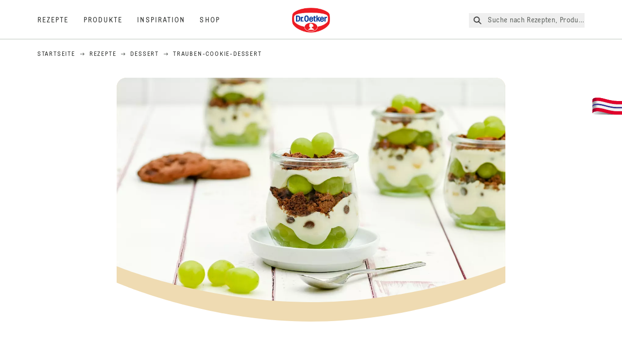

--- FILE ---
content_type: text/html; charset=utf-8
request_url: https://www.oetker.de/rezepte/r/trauben-cookie-dessert
body_size: 90165
content:
<!DOCTYPE html><html lang="de"><head><meta charSet="utf-8" data-next-head=""/><meta name="viewport" content="width=device-width" data-next-head=""/><title data-next-head="">Trauben-Cookie-Dessert Rezept | Dr. Oetker</title><meta name="robots" content="index,follow" data-next-head=""/><meta name="description" content="Trauben-Cookie-Dessert Rezepte:
  Probier dieses einfache Trauben-Cookie-Dessert Rezept aus und zaubere im Nu ein leckeres Dessert. Lass dich zum Nachmachen inspirieren! | Dr. Oetker" data-next-head=""/><meta property="og:title" content="Trauben-Cookie-Dessert Rezept | Dr. Oetker" data-next-head=""/><meta property="og:description" content="Trauben-Cookie-Dessert Rezepte:
  Probier dieses einfache Trauben-Cookie-Dessert Rezept aus und zaubere im Nu ein leckeres Dessert. Lass dich zum Nachmachen inspirieren! | Dr. Oetker" data-next-head=""/><meta property="og:url" content="https://www.oetker.de/rezepte/r/trauben-cookie-dessert" data-next-head=""/><meta property="og:type" content="website" data-next-head=""/><meta property="og:image" content="https://recipesblob.oetker.de/assets/56e82b3b0e42459eb4aedd8f996921d4/1272x764/trauben-cookie-dessert-qf-dr-oetker.jpg" data-next-head=""/><meta property="og:image:width" content="1272" data-next-head=""/><meta property="og:image:height" content="764" data-next-head=""/><meta property="og:locale" content="de_DE" data-next-head=""/><meta property="og:site_name" content="Dr. Oetker" data-next-head=""/><link rel="canonical" href="https://www.oetker.de/rezepte/r/trauben-cookie-dessert" data-next-head=""/><link rel="icon" href="https://eu-central-1-droetker.graphassets.com/AVtdz8Pl3QxerK0kYX32fz/nMK9tQKiRECSGk6ioNRW" data-next-head=""/><link rel="apple-touch-icon" href="https://eu-central-1-droetker.graphassets.com/AVtdz8Pl3QxerK0kYX32fz/YhYgw7B4SqarLUQFRLHG" data-next-head=""/><link rel="preload" href="/assets/hygraph/AVtdz8Pl3QxerK0kYX32fz/2A6BCFSQn2gbCfXHZ75U" as="image" data-next-head=""/><meta name="google-site-verification" content="0Sv_kszJ_p28O4fqOcGJ8KdKEZjH20fnrGzpzHE6z7s"/><link rel="preload" href="/_next/static/css/85d7eb65b36e73d8.css" as="style"/><link rel="preload" href="/_next/static/css/5a1ad3a6193b5da2.css" as="style"/><link rel="preload" href="/_next/static/css/8558076c5436e08f.css" as="style"/><link rel="preload" href="/_next/static/css/269b391d7cfa6943.css" as="style"/><link rel="preload" as="image" imageSrcSet="/assets/hygraph/AVtdz8Pl3QxerK0kYX32fz/compress=metadata:true/quality=value:75/output=format:webp/resize=width:320/cmhtpct1v7jpf07uv369sn7bk?opt 640w, /assets/hygraph/AVtdz8Pl3QxerK0kYX32fz/compress=metadata:true/quality=value:75/output=format:webp/resize=width:320/cmhtpct1v7jpf07uv369sn7bk?opt 1024w, /assets/hygraph/AVtdz8Pl3QxerK0kYX32fz/compress=metadata:true/quality=value:75/output=format:webp/resize=width:320/cmhtpct1v7jpf07uv369sn7bk?opt 1920w" imageSizes="(max-width: 768px) 33vw, (max-width: 1200px) 50vw, 100vw" data-next-head=""/><link rel="preload" as="image" imageSrcSet="/assets/recipes/assets/56e82b3b0e42459eb4aedd8f996921d4/1272x764/trauben-cookie-dessert-qf-dr-oetker.webp 640w, /assets/recipes/assets/56e82b3b0e42459eb4aedd8f996921d4/1272x764/trauben-cookie-dessert-qf-dr-oetker.webp 1024w, /assets/recipes/assets/56e82b3b0e42459eb4aedd8f996921d4/1272x764/trauben-cookie-dessert-qf-dr-oetker.webp 1920w" imageSizes="(max-width: 768px) 33vw, (max-width: 1200px) 50vw, 100vw" data-next-head=""/><link rel="stylesheet" href="/_next/static/css/85d7eb65b36e73d8.css" data-n-g=""/><link rel="stylesheet" href="/_next/static/css/5a1ad3a6193b5da2.css"/><link rel="stylesheet" href="/_next/static/css/8558076c5436e08f.css"/><link rel="stylesheet" href="/_next/static/css/269b391d7cfa6943.css"/><noscript data-n-css=""></noscript><script defer="" noModule="" src="/_next/static/chunks/polyfills-42372ed130431b0a.js"></script><script src="https://privacy-proxy.usercentrics.eu/latest/uc-block.bundle.js" defer="" data-nscript="beforeInteractive"></script><script defer="" src="/_next/static/chunks/2548.292e3cea20d5c8bd.js"></script><script defer="" src="/_next/static/chunks/1654.310fcfc606810e9f.js"></script><script defer="" src="/_next/static/chunks/1241.a341af0a4a90fcef.js"></script><script defer="" src="/_next/static/chunks/1116.3e0cc1793eeef726.js"></script><script defer="" src="/_next/static/chunks/9040.2c2e3ede26296554.js"></script><script defer="" src="/_next/static/chunks/5970.8b7e1367dd32741c.js"></script><script defer="" src="/_next/static/chunks/7957.709ef91b132c674e.js"></script><script defer="" src="/_next/static/chunks/8614.677268dc856b7bf4.js"></script><script defer="" src="/_next/static/chunks/7013.9eb828aa1b1c45e5.js"></script><script defer="" src="/_next/static/chunks/3556.64e7b34f6a0a36b7.js"></script><script defer="" src="/_next/static/chunks/6700.0b0d8ebb5c9f8092.js"></script><script defer="" src="/_next/static/chunks/8939.5283a781fab5f069.js"></script><script defer="" src="/_next/static/chunks/7930.90167c301d970248.js"></script><script defer="" src="/_next/static/chunks/7191.ae0d1fca68e85ae2.js"></script><script defer="" src="/_next/static/chunks/4809-7f0da6631f9384af.js"></script><script defer="" src="/_next/static/chunks/757.c91b27be6fa18196.js"></script><script defer="" src="/_next/static/chunks/6239.741098a71f95918d.js"></script><script defer="" src="/_next/static/chunks/3321.2bb5d7c3e98133e5.js"></script><script defer="" src="/_next/static/chunks/3266-2dea26e18201b2b2.js"></script><script defer="" src="/_next/static/chunks/6564-635fd42934697eae.js"></script><script defer="" src="/_next/static/chunks/5826.636e32e2a8b7599c.js"></script><script defer="" src="/_next/static/chunks/2642.8d43e5688e85bd4b.js"></script><script defer="" src="/_next/static/chunks/9572.1d0559c361ef1359.js"></script><script defer="" src="/_next/static/chunks/3691.6fdbb2a031a76f21.js"></script><script defer="" src="/_next/static/chunks/6221-d374e2d465136e8b.js"></script><script defer="" src="/_next/static/chunks/59.0355906010435d4a.js"></script><script defer="" src="/_next/static/chunks/9608.637c6db3194a659b.js"></script><script defer="" src="/_next/static/chunks/4627.938d8f0e296f90c7.js"></script><script defer="" src="/_next/static/chunks/3905.15087124cdb2d676.js"></script><script defer="" src="/_next/static/chunks/1408.300180bc523a552d.js"></script><script defer="" src="/_next/static/chunks/2639.02c305b0618bf637.js"></script><script defer="" src="/_next/static/chunks/6129.7d6e9095bb147a56.js"></script><script defer="" src="/_next/static/chunks/5231.05bfdb9559e03189.js"></script><script defer="" src="/_next/static/chunks/4784.89ce8446c7b7e4aa.js"></script><script src="/_next/static/chunks/webpack-6d4dc97efc319005.js" defer=""></script><script src="/_next/static/chunks/framework-02167c0e55378b6a.js" defer=""></script><script src="/_next/static/chunks/main-6f0d6e183936e091.js" defer=""></script><script src="/_next/static/chunks/pages/_app-bda7e5c459113c77.js" defer=""></script><script src="/_next/static/chunks/5028-f9104b787d304abb.js" defer=""></script><script src="/_next/static/chunks/6823-08868ba76a28bcb6.js" defer=""></script><script src="/_next/static/chunks/1186-41496cb623c1ffea.js" defer=""></script><script src="/_next/static/chunks/1716-606d374ff0149a8b.js" defer=""></script><script src="/_next/static/chunks/1040-6d99cb29dd20cc23.js" defer=""></script><script src="/_next/static/chunks/8823-1b1f5d42a0c825d3.js" defer=""></script><script src="/_next/static/chunks/7110-2e5808047ced3f14.js" defer=""></script><script src="/_next/static/chunks/8851-714de3639355ce9f.js" defer=""></script><script src="/_next/static/chunks/2326-74c3af5f9245f293.js" defer=""></script><script src="/_next/static/chunks/2238-0ea63580e1c2f254.js" defer=""></script><script src="/_next/static/chunks/7517-ddc234517cb2e636.js" defer=""></script><script src="/_next/static/chunks/1461-c682d87b6791a896.js" defer=""></script><script src="/_next/static/chunks/8522-f55975a68249b79a.js" defer=""></script><script src="/_next/static/chunks/pages/recipes/r/%5Bslug%5D-95d0a70215ee5720.js" defer=""></script><script src="/_next/static/local/_buildManifest.js" defer=""></script><script src="/_next/static/local/_ssgManifest.js" defer=""></script><style id="__jsx-364258379">:root{--font-neutral:'MomentsText', 'MomentsText Fallback';--font-primary:'MomentsDisplay', 'MomentsDisplay Fallback';--font-secondary:'AugustScript', 'AugustScript Fallback'}</style></head><body class="relative"><link rel="preload" as="image" imageSrcSet="/assets/recipes/assets/56e82b3b0e42459eb4aedd8f996921d4/1272x764/trauben-cookie-dessert-qf-dr-oetker.webp 640w, /assets/recipes/assets/56e82b3b0e42459eb4aedd8f996921d4/1272x764/trauben-cookie-dessert-qf-dr-oetker.webp 1024w, /assets/recipes/assets/56e82b3b0e42459eb4aedd8f996921d4/1272x764/trauben-cookie-dessert-qf-dr-oetker.webp 1920w" imageSizes="(max-width: 768px) 33vw, (max-width: 1200px) 50vw, 100vw"/><link rel="preload" as="image" imageSrcSet="/assets/hygraph/AVtdz8Pl3QxerK0kYX32fz/compress=metadata:true/quality=value:75/output=format:webp/resize=width:320/cmhtpct1v7jpf07uv369sn7bk?opt 640w, /assets/hygraph/AVtdz8Pl3QxerK0kYX32fz/compress=metadata:true/quality=value:75/output=format:webp/resize=width:320/cmhtpct1v7jpf07uv369sn7bk?opt 1024w, /assets/hygraph/AVtdz8Pl3QxerK0kYX32fz/compress=metadata:true/quality=value:75/output=format:webp/resize=width:320/cmhtpct1v7jpf07uv369sn7bk?opt 1920w" imageSizes="(max-width: 768px) 33vw, (max-width: 1200px) 50vw, 100vw"/><link rel="preload" as="image" href="/assets/hygraph/AVtdz8Pl3QxerK0kYX32fz/2A6BCFSQn2gbCfXHZ75U"/><div id="__next"><div class=""><style>
    #nprogress {
      pointer-events: none;
    }
    #nprogress .bar {
      background: #29D;
      position: fixed;
      z-index: 9999;
      top: 0;
      left: 0;
      width: 100%;
      height: 3px;
    }
    #nprogress .peg {
      display: block;
      position: absolute;
      right: 0px;
      width: 100px;
      height: 100%;
      box-shadow: 0 0 10px #29D, 0 0 5px #29D;
      opacity: 1;
      -webkit-transform: rotate(3deg) translate(0px, -4px);
      -ms-transform: rotate(3deg) translate(0px, -4px);
      transform: rotate(3deg) translate(0px, -4px);
    }
    #nprogress .spinner {
      display: block;
      position: fixed;
      z-index: 1031;
      top: 15px;
      right: 15px;
    }
    #nprogress .spinner-icon {
      width: 18px;
      height: 18px;
      box-sizing: border-box;
      border: solid 2px transparent;
      border-top-color: #29D;
      border-left-color: #29D;
      border-radius: 50%;
      -webkit-animation: nprogresss-spinner 400ms linear infinite;
      animation: nprogress-spinner 400ms linear infinite;
    }
    .nprogress-custom-parent {
      overflow: hidden;
      position: relative;
    }
    .nprogress-custom-parent #nprogress .spinner,
    .nprogress-custom-parent #nprogress .bar {
      position: absolute;
    }
    @-webkit-keyframes nprogress-spinner {
      0% {
        -webkit-transform: rotate(0deg);
      }
      100% {
        -webkit-transform: rotate(360deg);
      }
    }
    @keyframes nprogress-spinner {
      0% {
        transform: rotate(0deg);
      }
      100% {
        transform: rotate(360deg);
      }
    }
  </style><a href="https://www.oetker.de/hilfe/kontakt"><div class="cursor-pointer fixed top-[38px] right-[8px] z-21 -rotate-90 w-[51px] h-[30px] md:w-[61px] md:h-[36px] md:right-0 md:top-[200px] md:rotate-0 transform print:hidden"><img alt="Flag" loading="lazy" width="61" height="36" decoding="async" data-nimg="1" style="color:transparent" srcSet="/_next/static/media/tab.f43c6126.svg?w=64&amp;q=75 1x, /_next/static/media/tab.f43c6126.svg?w=128&amp;q=75 2x" src="/_next/static/media/tab.f43c6126.svg?w=128&amp;q=75"/></div></a><div class="sc-65d476a3-0 eyXIwc sticky top-0 z-50 bg-white h-header print:hidden"></div><div class="max-w-6xl mx-auto"><script id="happycart-data" type="application/json">{"recipe_id":"dr-oetker-de-3d0afb24b3154f5ebe4e6d9fd3054ac9","name":"Trauben-Cookie-Dessert","description":"Probier dieses einfache Trauben-Cookie-Dessert Rezept aus und zaubere im Nu ein leckeres Dessert. Lass dich zum Nachmachen inspirieren!","image":"https://recipesblob.oetker.de/assets/56e82b3b0e42459eb4aedd8f996921d4/1272x764/trauben-cookie-dessert-qf-dr-oetker.jpg","servings":6,"serving_type":"PORTION","ingredient_groups":[{"id":"f1728877362e4adb96b3f7d92ebd087c","name":"Zutaten","order":0,"ingredients":[{"id":"6e31512d872243a9a9267b586efd9b2f","order":0,"amount":"400","unit":"Gramm","prefix":null,"name":"kernlose grüne Weintrauben","suffix":null,"optional":false},{"id":"28aa9c61d7074b248d163b4dd6c1b988","order":1,"amount":"120","unit":"Gramm","prefix":null,"name":"Schokoladencookies (American Cookies)","suffix":null,"optional":false},{"id":"d5c2048e7f774785a5d6daf46dfd7e11","order":2,"amount":"200","unit":"Gramm","prefix":null,"name":"kalte Schlagsahne","suffix":null,"optional":false},{"id":"c9a1636a5ac248e6bd2c8f4f705f51e5","order":3,"amount":"125","unit":"Gramm","prefix":null,"name":"Speisequark (20% Fett i.Tr.)","suffix":null,"optional":false},{"id":"5ee209a0c514404d9ea3a3642d5268e3","order":4,"amount":"250","unit":"Gramm","prefix":null,"name":"Mascarpone","suffix":null,"optional":false},{"id":"c428280545b941acb9ad7b668a109e98","order":5,"amount":"50","unit":"Gramm","prefix":null,"name":"Zucker","suffix":null,"optional":false},{"id":"7b1b7d17e6b04e8096b06d5e98c1d0ac","order":6,"amount":"1","unit":"Päckchen","prefix":null,"name":"Dr. Oetker Vanillin-Zucker","suffix":null,"optional":false}]}]}</script><div itemScope="" itemType="https://schema.org/Recipe" class="max-w-6xl mx-auto print:hidden"><meta itemProp="author" content="Dr. Oetker"/><meta itemProp="image" content="/assets/recipes/assets/56e82b3b0e42459eb4aedd8f996921d4/1272x764/trauben-cookie-dessert-qf-dr-oetker.webp"/><div class="relative"><nav itemScope="" itemType="https://schema.org/BreadcrumbList" data-print="hide" role="navigation" aria-label="Breadcrumb"><ol class="z-45 w-full bg-none md:pt-6 pt-22px pl-20px flex justify-start items-center md:px-small md:flex-wrap md:items-start md:content-start md:h-14 md:flex md:mb-22px bg-breadcrumbs-light absolute"><li itemProp="itemListElement" itemScope="" itemType="https://schema.org/ListItem" class="hidden md:flex ml-0 p-0 before:content-none"><a href="https://www.oetker.de/"><div class="hover:after:w-[98%] hover:after:left-[1%] focus:after:w-[98%] focus:after:left-[1%] relative after:content-[&#x27;&#x27;] after:absolute after:block after:w-[0%] after:transition-all after:duration-[0.5s] after:border-b-white after:border-b after:border-solid after:left-2/4 after:-bottom-px text-darkgray after:border-b-black cursor-pointer" itemProp="item"><div class="m-0 p-0 block text-style-leadxs whitespace-no-wrap" itemProp="name">Startseite</div></div></a><meta itemProp="position" content="1"/></li><li itemProp="itemListElement" itemScope="" itemType="https://schema.org/ListItem" class="hidden md:flex ml-0 p-0 before:content-none"><div class="transform rotate-180 origin-center mx-2.5 flex items-start md:transform-none mt-1"><svg width="9" height="7" viewBox="0 0 9 7" fill="none" xmlns="http://www.w3.org/2000/svg"><path d="M5.76172 0.515625L5.37109 0.90625C5.29297 1.00391 5.29297 1.14062 5.39062 1.23828L6.95312 2.74219H0.234375C0.0976562 2.74219 0 2.85938 0 2.97656V3.52344C0 3.66016 0.0976562 3.75781 0.234375 3.75781H6.95312L5.39062 5.28125C5.29297 5.37891 5.29297 5.51562 5.37109 5.61328L5.76172 6.00391C5.85938 6.08203 5.99609 6.08203 6.09375 6.00391L8.67188 3.42578C8.75 3.32812 8.75 3.19141 8.67188 3.09375L6.09375 0.515625C5.99609 0.4375 5.85938 0.4375 5.76172 0.515625Z" fill="#5A5E5A"></path></svg></div><a href="https://www.oetker.de/rezepte"><div class="hover:after:w-[98%] hover:after:left-[1%] focus:after:w-[98%] focus:after:left-[1%] relative after:content-[&#x27;&#x27;] after:absolute after:block after:w-[0%] after:transition-all after:duration-[0.5s] after:border-b-white after:border-b after:border-solid after:left-2/4 after:-bottom-px text-darkgray after:border-b-black cursor-pointer" itemProp="item"><div class="m-0 p-0 block text-style-leadxs whitespace-no-wrap" itemProp="name">Rezepte</div></div></a><meta itemProp="position" content="2"/></li><li itemProp="itemListElement" itemScope="" itemType="https://schema.org/ListItem" class="hidden md:flex ml-0 p-0 before:content-none"><div class="transform rotate-180 origin-center mx-2.5 flex items-start md:transform-none mt-1"><svg width="9" height="7" viewBox="0 0 9 7" fill="none" xmlns="http://www.w3.org/2000/svg"><path d="M5.76172 0.515625L5.37109 0.90625C5.29297 1.00391 5.29297 1.14062 5.39062 1.23828L6.95312 2.74219H0.234375C0.0976562 2.74219 0 2.85938 0 2.97656V3.52344C0 3.66016 0.0976562 3.75781 0.234375 3.75781H6.95312L5.39062 5.28125C5.29297 5.37891 5.29297 5.51562 5.37109 5.61328L5.76172 6.00391C5.85938 6.08203 5.99609 6.08203 6.09375 6.00391L8.67188 3.42578C8.75 3.32812 8.75 3.19141 8.67188 3.09375L6.09375 0.515625C5.99609 0.4375 5.85938 0.4375 5.76172 0.515625Z" fill="#5A5E5A"></path></svg></div><a href="https://www.oetker.de/rezepte/c/desserts"><div class="hover:after:w-[98%] hover:after:left-[1%] focus:after:w-[98%] focus:after:left-[1%] relative after:content-[&#x27;&#x27;] after:absolute after:block after:w-[0%] after:transition-all after:duration-[0.5s] after:border-b-white after:border-b after:border-solid after:left-2/4 after:-bottom-px text-darkgray after:border-b-black cursor-pointer" itemProp="item"><div class="m-0 p-0 block text-style-leadxs whitespace-no-wrap" itemProp="name">Dessert</div></div></a><meta itemProp="position" content="3"/></li><li itemProp="itemListElement" itemScope="" itemType="https://schema.org/ListItem" class="hidden md:flex ml-0 p-0 before:content-none"><div class="transform rotate-180 origin-center mx-2.5 flex items-start md:transform-none mt-1"><svg width="9" height="7" viewBox="0 0 9 7" fill="none" xmlns="http://www.w3.org/2000/svg"><path d="M5.76172 0.515625L5.37109 0.90625C5.29297 1.00391 5.29297 1.14062 5.39062 1.23828L6.95312 2.74219H0.234375C0.0976562 2.74219 0 2.85938 0 2.97656V3.52344C0 3.66016 0.0976562 3.75781 0.234375 3.75781H6.95312L5.39062 5.28125C5.29297 5.37891 5.29297 5.51562 5.37109 5.61328L5.76172 6.00391C5.85938 6.08203 5.99609 6.08203 6.09375 6.00391L8.67188 3.42578C8.75 3.32812 8.75 3.19141 8.67188 3.09375L6.09375 0.515625C5.99609 0.4375 5.85938 0.4375 5.76172 0.515625Z" fill="#5A5E5A"></path></svg></div><div class="hover:after:w-[98%] hover:after:left-[1%] focus:after:w-[98%] focus:after:left-[1%] relative after:content-[&#x27;&#x27;] after:absolute after:block after:w-[0%] after:transition-all after:duration-[0.5s] after:border-b-white after:border-b after:border-solid after:left-2/4 after:-bottom-px text-darkgray after:border-b-black after:hidden cursor-default" itemProp="item"><div class="m-0 p-0 block text-style-leadxs whitespace-no-wrap font-medium mb-4" itemProp="name">Trauben-Cookie-Dessert</div></div><meta itemProp="position" content="4"/></li><li itemProp="itemListElement" itemScope="" itemType="https://schema.org/ListItem" class="flex md:hidden ml-0 p-0 before:content-none"><div class="transform rotate-180 origin-center mx-2.5 flex items-start md:transform-none mt-1"><svg width="9" height="7" viewBox="0 0 9 7" fill="none" xmlns="http://www.w3.org/2000/svg"><path d="M5.76172 0.515625L5.37109 0.90625C5.29297 1.00391 5.29297 1.14062 5.39062 1.23828L6.95312 2.74219H0.234375C0.0976562 2.74219 0 2.85938 0 2.97656V3.52344C0 3.66016 0.0976562 3.75781 0.234375 3.75781H6.95312L5.39062 5.28125C5.29297 5.37891 5.29297 5.51562 5.37109 5.61328L5.76172 6.00391C5.85938 6.08203 5.99609 6.08203 6.09375 6.00391L8.67188 3.42578C8.75 3.32812 8.75 3.19141 8.67188 3.09375L6.09375 0.515625C5.99609 0.4375 5.85938 0.4375 5.76172 0.515625Z" fill="#5A5E5A"></path></svg></div><a href="https://www.oetker.de/rezepte/c/desserts"><div class="hover:after:w-[98%] hover:after:left-[1%] focus:after:w-[98%] focus:after:left-[1%] relative after:content-[&#x27;&#x27;] after:absolute after:block after:w-[0%] after:transition-all after:duration-[0.5s] after:border-b-white after:border-b after:border-solid after:left-2/4 after:-bottom-px text-darkgray after:border-b-black cursor-pointer" itemProp="item"><div class="m-0 p-0 block text-style-leadxs whitespace-no-wrap font-medium mb-4" itemProp="name">Dessert</div></div></a><meta itemProp="position" content="4"/></li></ol></nav></div><div class="absolute z-10 right-5 hidden md:block top-20 md:top-11" data-print="hide"><div id="social-sharing" class="w-min"><div class="p-b-1.5 w-[200px] flex flex-row-reverse select-none"><div class="iconShare inline-block cursor-pointer" role="button" tabindex="0" aria-label="Share"><svg xmlns="http://www.w3.org/2000/svg" fill="none" height="40" viewBox="0 0 40 40" width="40"><ellipse cx="20" cy="20" fill="#fff" rx="20" ry="20" transform="matrix(0 -1 1 0 0 40)"></ellipse><circle cx="20" cy="20" r="14.5" stroke="#292b29"></circle><path d="m23.0458 22.1367c-.6289 0-1.2031.2188-1.6406.5742l-2.8164-1.75c.0273-.1367.082-.4101.082-.5742 0-.1367-.0547-.4101-.082-.5469l2.8164-1.75c.4375.3555 1.0117.5469 1.6406.5469 1.4492 0 2.625-1.1484 2.625-2.625 0-1.4492-1.1758-2.625-2.625-2.625-1.4766 0-2.625 1.1758-2.625 2.625 0 .2188 0 .4102.0547.5742l-2.8164 1.75c-.4375-.3554-1.0117-.5742-1.6133-.5742-1.4766 0-2.625 1.1758-2.625 2.625 0 1.4766 1.1484 2.625 2.625 2.625.6016 0 1.1758-.1914 1.6133-.5469l2.8164 1.75c-.0273.1368-.0547.4102-.0547.5469 0 1.4766 1.1484 2.625 2.625 2.625 1.4492 0 2.625-1.1484 2.625-2.625 0-1.4492-1.1758-2.625-2.625-2.625z" fill="#292b29"></path></svg></div></div></div></div><div role="presentation" class="grid grid-cols-16 relative"><div class="md:mb-20 sc-76d7acd8-0 eeDmzR curve-mask-bottom"><div class="curve-mask-bottom"><div class="bg-center bg-cover w-full overflow-hidden items-center flex-col relative"><div class="relative w-full h-0 pb-[calc(50%+62px)]"><div class="w-full h-full absolute left-0 [&amp;_img]:h-full"><div class="relative w-full h-full "><img alt="Dieses leckere Trauben Cookie Dessert ist schnell und einfach zubereitet - Bestes Trauben Cookie Nachtisch Rezept." width="1920" height="800" decoding="async" data-nimg="1" class="bg-cover  [@media(min-width:768px)]:block " style="color:transparent" sizes="(max-width: 768px) 33vw, (max-width: 1200px) 50vw, 100vw" srcSet="/assets/recipes/assets/56e82b3b0e42459eb4aedd8f996921d4/1272x764/trauben-cookie-dessert-qf-dr-oetker.webp 640w, /assets/recipes/assets/56e82b3b0e42459eb4aedd8f996921d4/1272x764/trauben-cookie-dessert-qf-dr-oetker.webp 1024w, /assets/recipes/assets/56e82b3b0e42459eb4aedd8f996921d4/1272x764/trauben-cookie-dessert-qf-dr-oetker.webp 1920w" src="/assets/recipes/assets/56e82b3b0e42459eb4aedd8f996921d4/1272x764/trauben-cookie-dessert-qf-dr-oetker.webp"/></div></div></div></div></div></div></div><div style="cursor:url(&quot;data:image/svg+xml,%3Csvg width=&#x27;60&#x27; height=&#x27;60&#x27; viewBox=&#x27;0 0 60 60&#x27; fill=&#x27;none&#x27; xmlns=&#x27;http://www.w3.org/2000/svg&#x27;%3E%3Ccircle cx=&#x27;30&#x27; cy=&#x27;30&#x27; r=&#x27;30&#x27; fill=&#x27;%23A45A2A&#x27;/%3E%3Cpath d=&#x27;M29.6883 21.3281C29.6883 21.3281 29.6883 32.0081 29.6883 37.8281M29.6883 37.8281C29.6883 35.1668 32.1755 31.9733 34.9385 31.9733M29.6883 37.8281C29.6883 35.1668 27.2016 31.9733 24.4385 31.9733&#x27; stroke=&#x27;%23FFFFFF&#x27; stroke-linecap=&#x27;square&#x27;/%3E%3Cpath d=&#x27;M31.9249 7.11629L34.253 8.64937C35.0631 9.18282 36.0238 9.44025 36.9921 9.38331L39.7748 9.21966C41.1709 9.13755 42.4819 9.89445 43.1089 11.1446L44.3585 13.6363C44.7933 14.5033 45.4967 15.2067 46.3637 15.6415L48.8554 16.8911C50.1055 17.5181 50.8625 18.8291 50.7803 20.2252L50.6167 23.0079C50.5597 23.9762 50.8172 24.9369 51.3506 25.747L52.8837 28.0751C53.6529 29.2431 53.6529 30.7569 52.8837 31.9249L51.3506 34.253C50.8172 35.0631 50.5597 36.0238 50.6167 36.9921L50.7803 39.7748C50.8625 41.1709 50.1056 42.4819 48.8554 43.1089L46.3637 44.3585C45.4967 44.7933 44.7933 45.4967 44.3585 46.3637L43.1089 48.8554C42.4819 50.1055 41.1709 50.8625 39.7748 50.7803L36.9921 50.6167C36.0238 50.5597 35.0631 50.8172 34.253 51.3506L31.9249 52.8837C30.7569 53.6529 29.2431 53.6529 28.0751 52.8837L25.747 51.3506C24.9369 50.8172 23.9762 50.5597 23.0079 50.6167L20.2252 50.7803C18.8291 50.8625 17.5181 50.1055 16.8911 48.8554L15.6415 46.3637C15.2067 45.4967 14.5033 44.7933 13.6363 44.3585L11.1446 43.1089C9.89445 42.4819 9.13755 41.1709 9.21966 39.7748L9.38331 36.9921C9.44025 36.0238 9.18282 35.0631 8.64937 34.253L7.11629 31.9249C6.34711 30.7569 6.34711 29.2431 7.11629 28.0751L8.64937 25.747C9.18282 24.9369 9.44025 23.9762 9.38331 23.0079L9.21966 20.2252C9.13755 18.8291 9.89445 17.5181 11.1446 16.8911L13.6363 15.6415C14.5033 15.2067 15.2067 14.5033 15.6415 13.6363L16.8911 11.1446C17.5181 9.89445 18.8291 9.13755 20.2252 9.21966L23.0079 9.38331C23.9762 9.44025 24.9369 9.18282 25.747 8.64937L28.0751 7.11629C29.2431 6.34711 30.7569 6.34711 31.9249 7.11629Z&#x27; stroke=&#x27;%23FFFFFF&#x27; stroke-linejoin=&#x27;round&#x27;/%3E%3C/svg%3E%0A&quot;)      32 32,   pointer" class="pt-2.5 md:pt-11 w-auto flex justify-center text-center uppercase text-dark-brown" role="button" tabindex="0" aria-label="Scroll down"><svg class="relative -mt-11 md:hidden print:hidden" width="40" height="40" viewBox="0 0 40 40" fill="none" xmlns="http://www.w3.org/2000/svg"><circle cx="20" cy="20" r="20" fill="#A45A2A"></circle><path d="M19.7929 14.2188C19.7929 14.2188 19.7929 21.3387 19.7929 25.2188M19.7929 25.2188C19.7929 23.4446 21.451 21.3155 23.293 21.3155M19.7929 25.2188C19.7929 23.4446 18.1351 21.3155 16.293 21.3155" stroke="#ffffff" stroke-linecap="square"></path><path d="M34.338 17.626L34.7556 17.351L34.338 17.626L34.6337 18.0751C35.4029 19.2431 35.4029 20.7569 34.6337 21.9249L34.338 22.374C33.8046 23.1841 33.5471 24.1448 33.6041 25.1131L33.6356 25.6498C33.7177 27.0459 32.9608 28.3569 31.7107 28.9839L31.2301 29.2249C30.3631 29.6597 29.6597 30.3631 29.2249 31.2301L28.9839 31.7107C28.3569 32.9608 27.0459 33.7177 25.6498 33.6356L25.1131 33.6041C24.1448 33.5471 23.1841 33.8046 22.374 34.338L21.9249 34.6337C20.7569 35.4029 19.2431 35.4029 18.0751 34.6337L17.626 34.338L17.351 34.7556L17.626 34.338C16.8159 33.8046 15.8552 33.5471 14.8869 33.6041L14.3502 33.6356C12.9541 33.7177 11.6431 32.9608 11.0161 31.7107L10.7751 31.2301C10.3403 30.3631 9.63693 29.6597 8.7699 29.2249L8.2893 28.9839C7.03916 28.3569 6.28226 27.0459 6.36436 25.6498L6.39593 25.1131C6.45288 24.1448 6.19544 23.1841 5.66199 22.374L5.36629 21.9249C4.59711 20.7569 4.59711 19.2431 5.36629 18.0751L5.66199 17.626C6.19544 16.8159 6.45288 15.8552 6.39593 14.8869L6.36436 14.3502C6.28226 12.9541 7.03916 11.6431 8.2893 11.0161L8.7699 10.7751C9.63693 10.3403 10.3403 9.63693 10.7751 8.7699L11.0161 8.2893C11.6431 7.03916 12.9541 6.28226 14.3502 6.36436L14.8869 6.39593C15.8552 6.45288 16.8159 6.19544 17.626 5.66199L18.0751 5.36629C19.2431 4.59711 20.7569 4.59711 21.9249 5.36629L22.374 5.66199C23.1841 6.19544 24.1448 6.45288 25.1131 6.39593L25.6498 6.36436C27.0459 6.28226 28.3569 7.03916 28.9839 8.2893L29.2249 8.7699C29.6597 9.63693 30.3631 10.3403 31.2301 10.7751L31.7107 11.0161C32.9608 11.6431 33.7177 12.9541 33.6356 14.3502L33.6041 14.8869C33.5471 15.8552 33.8046 16.8159 34.338 17.626Z" stroke="#ffffff" stroke-linejoin="round"></path></svg></div><div class="px-small  2xl:px-medium 3xl:px-xlarge w-full"><div class="z-10 relative"><div data-print="margin-1-rem" class="mb-16 relative"><div data-print="hide" class="flex justify-center align-center leading-none mb-1 z-auto relative"><div class="align-center"><button class="block w-full" type="button"><span class="sr-only">Current rating 4.7. Click to rate.</span><div class="m-0 p-0 block text-style-leadxs flex justify-center align-center leading-4.5 md:mb-1 m-px items-center"><span aria-hidden="true" class="Star"><div class="p-1"><svg width="15" height="14" viewBox="0 0 15 14" fill="none" xmlns="http://www.w3.org/2000/svg"><path d="M6.52861 0.481803L4.75195 4.11713L0.733966 4.69112C0.0233017 4.80046 -0.250031 5.67512 0.269301 6.19445L3.13929 9.00978L2.45596 12.9731C2.34663 13.6838 3.11196 14.2304 3.74062 13.9024L7.32128 12.0164L10.8746 13.9024C11.5033 14.2304 12.2686 13.6838 12.1593 12.9731L11.4759 9.00978L14.3459 6.19445C14.8653 5.67512 14.5919 4.80046 13.8813 4.69112L9.8906 4.11713L8.08661 0.481803C7.78594 -0.146862 6.85661 -0.174195 6.52861 0.481803Z" fill="#5A5E5A"></path></svg></div></span><span aria-hidden="true" class="Star"><div class="p-1"><svg width="15" height="14" viewBox="0 0 15 14" fill="none" xmlns="http://www.w3.org/2000/svg"><path d="M6.52861 0.481803L4.75195 4.11713L0.733966 4.69112C0.0233017 4.80046 -0.250031 5.67512 0.269301 6.19445L3.13929 9.00978L2.45596 12.9731C2.34663 13.6838 3.11196 14.2304 3.74062 13.9024L7.32128 12.0164L10.8746 13.9024C11.5033 14.2304 12.2686 13.6838 12.1593 12.9731L11.4759 9.00978L14.3459 6.19445C14.8653 5.67512 14.5919 4.80046 13.8813 4.69112L9.8906 4.11713L8.08661 0.481803C7.78594 -0.146862 6.85661 -0.174195 6.52861 0.481803Z" fill="#5A5E5A"></path></svg></div></span><span aria-hidden="true" class="Star"><div class="p-1"><svg width="15" height="14" viewBox="0 0 15 14" fill="none" xmlns="http://www.w3.org/2000/svg"><path d="M6.52861 0.481803L4.75195 4.11713L0.733966 4.69112C0.0233017 4.80046 -0.250031 5.67512 0.269301 6.19445L3.13929 9.00978L2.45596 12.9731C2.34663 13.6838 3.11196 14.2304 3.74062 13.9024L7.32128 12.0164L10.8746 13.9024C11.5033 14.2304 12.2686 13.6838 12.1593 12.9731L11.4759 9.00978L14.3459 6.19445C14.8653 5.67512 14.5919 4.80046 13.8813 4.69112L9.8906 4.11713L8.08661 0.481803C7.78594 -0.146862 6.85661 -0.174195 6.52861 0.481803Z" fill="#5A5E5A"></path></svg></div></span><span aria-hidden="true" class="Star"><div class="p-1"><svg width="15" height="14" viewBox="0 0 15 14" fill="none" xmlns="http://www.w3.org/2000/svg"><path d="M6.52861 0.481803L4.75195 4.11713L0.733966 4.69112C0.0233017 4.80046 -0.250031 5.67512 0.269301 6.19445L3.13929 9.00978L2.45596 12.9731C2.34663 13.6838 3.11196 14.2304 3.74062 13.9024L7.32128 12.0164L10.8746 13.9024C11.5033 14.2304 12.2686 13.6838 12.1593 12.9731L11.4759 9.00978L14.3459 6.19445C14.8653 5.67512 14.5919 4.80046 13.8813 4.69112L9.8906 4.11713L8.08661 0.481803C7.78594 -0.146862 6.85661 -0.174195 6.52861 0.481803Z" fill="#5A5E5A"></path></svg></div></span><span aria-hidden="true" class="Star"><div class="p-1"><svg width="15" height="14" viewBox="0 0 15 14" fill="none" xmlns="http://www.w3.org/2000/svg"><path d="M6.52861 0.481803L4.75195 4.11713L0.733966 4.69112C0.0233017 4.80046 -0.250031 5.67512 0.269301 6.19445L3.13929 9.00978L2.45596 12.9731C2.34663 13.6838 3.11196 14.2304 3.74062 13.9024L7.32128 12.0164L10.8746 13.9024C11.5033 14.2304 12.2686 13.6838 12.1593 12.9731L11.4759 9.00978L14.3459 6.19445C14.8653 5.67512 14.5919 4.80046 13.8813 4.69112L9.8906 4.11713L8.08661 0.481803C7.78594 -0.146862 6.85661 -0.174195 6.52861 0.481803Z" fill="#5A5E5A"></path></svg></div></span><div class="mx-1.5 md:text-sm md:leading-4.5 md:ml-2.5 md:py-0.5 float-left">4.7</div></div><div class="m-0 p-0 block text-style-lead text-center md:mb-5 mb-3 text-gray-dark">22<!-- --> <!-- -->Bewertungen</div></button></div><div itemProp="aggregateRating" itemScope="" itemType="http://schema.org/AggregateRating"><span class="hidden" itemProp="ratingValue">5</span><span class="hidden" itemProp="ratingCount">22</span><span class="hidden" itemProp="bestRating">5</span></div></div><h1 class="main-text-style-lg mb-5 text-center md:mb-8" itemProp="name">Trauben-Cookie-Dessert</h1><div data-print="margin-1-rem" class="flex flex-wrap justify-center align-center md:mb-8 items-center"><div class="m-0 p-0 block text-style-lead whitespace-nowrap mx-1.5 flex" itemProp="recipeYield"><svg width="18" height="18" viewBox="0 0 24 24" fill="none" xmlns="http://www.w3.org/2000/svg"><path d="M20.8889 11.5C20.6458 11.5 20.5069 11.4688 20.3681 11.4062C19.1528 8.28125 15.8889 6 12 6C8.07639 6 4.8125 8.28125 3.59722 11.4062C3.45833 11.4688 3.31944 11.5 3.11111 11.5C2.48611 11.5 2 11.9688 2 12.5C2 13.0625 2.48611 13.5 3.11111 13.5C4.22222 13.5 4.84722 13.0938 5.22917 12.8125C5.57639 12.5938 5.68056 12.5 6.0625 12.5C6.44444 12.5 6.54861 12.5938 6.89583 12.8125C7.27778 13.0938 7.90278 13.5 9.01389 13.5C10.125 13.5 10.75 13.0938 11.1667 12.8125C11.4792 12.5938 11.6181 12.5 12 12.5C12.3472 12.5 12.4861 12.5938 12.7986 12.8125C13.2153 13.0938 13.8403 13.5 14.9514 13.5C16.0625 13.5 16.6875 13.0938 17.1042 12.8125C17.4167 12.5938 17.5556 12.5 17.9028 12.5C18.2847 12.5 18.4236 12.5938 18.7361 12.8125C19.1528 13.0938 19.7778 13.5 20.8889 13.5C21.4792 13.5 22 13.0625 22 12.5C22 11.9688 21.4792 11.5 20.8889 11.5ZM9.15278 8.75L8.59722 9.75C8.49306 9.90625 8.28472 10 8.11111 10H8.07639C7.79861 10 7.52083 9.78125 7.52083 9.5C7.52083 9.4375 7.55556 9.34375 7.59028 9.28125L8.14583 8.28125C8.25 8.125 8.45833 8 8.63194 8C8.94444 8 9.22222 8.25 9.22222 8.5C9.22222 8.59375 9.1875 8.6875 9.15278 8.75ZM12.5556 9.5C12.5556 9.78125 12.2778 10 12 10C11.6875 10 11.4444 9.78125 11.4444 9.5V8.5C11.4444 8.25 11.6875 8 12 8C12.2778 8 12.5556 8.25 12.5556 8.5V9.5ZM16.1319 9.96875C16.0625 10 15.9583 10.0312 15.8542 10.0312C15.6806 10.0312 15.4722 9.90625 15.3681 9.75L14.8125 8.75C14.7778 8.6875 14.7778 8.59375 14.7778 8.53125C14.7778 8.25 15.0208 8.03125 15.3333 8.03125C15.5069 8.03125 15.7153 8.125 15.8194 8.28125L16.375 9.28125C16.4097 9.34375 16.4444 9.4375 16.4444 9.5C16.4444 9.6875 16.3056 9.875 16.1319 9.96875ZM17.4514 16.5H6.51389L5.54167 13.8438C5.125 14.0938 4.46528 14.3438 3.97917 14.4375L5.05556 17.3438C5.19444 17.7188 5.68056 18 6.13194 18H17.8333C18.2847 18 18.7708 17.7188 18.9097 17.3438L19.9861 14.4375C19.5347 14.3438 18.8403 14.0938 18.4236 13.8438L17.4514 16.5Z" fill="#292B29"></path></svg><span class="inline-block pl-1">etwa 6 Portionen</span></div><span class="sc-b240f23c-2 dwXnCb inline-block"></span><div class="m-0 p-0 block text-style-lead whitespace-nowrap mx-1.5 flex"><svg width="13" height="13" viewBox="0 0 13 13" class="inline mx-px my-0 align-baseline" fill="none" xmlns="http://www.w3.org/2000/svg"><path d="M10.25 1.25C9.82812 1.27344 9.21875 1.46094 8.89062 1.71875C8.32812 0.992188 7.48438 0.5 6.5 0.5C5.51562 0.5 4.64844 0.992188 4.08594 1.71875C3.75781 1.46094 3.14844 1.25 2.72656 1.25C1.48438 1.25 0.476562 2.25781 0.476562 3.5C0.476562 3.5 0.476562 3.5 0.5 3.5C0.5 4.48438 2 8.75 2 8.75V11.75C2 12.1719 2.32812 12.5 2.75 12.5H10.25C10.6484 12.5 11 12.1719 11 11.75V8.75C11 8.75 12.5 4.48438 12.5 3.5C12.5 2.28125 11.4688 1.25 10.25 1.25ZM3.125 11.375V9.5H9.875V11.375H3.125ZM9.92188 8.375H9.24219L9.5 5.23438V5.21094C9.5 5.11719 9.40625 5.02344 9.3125 5.02344L8.9375 5H8.91406C8.82031 5 8.75 5.07031 8.75 5.16406L8.49219 8.39844H6.85156V5.1875C6.85156 5.09375 6.75781 5 6.66406 5H6.28906C6.17188 5 6.10156 5.09375 6.10156 5.1875V8.375H4.48438L4.22656 5.16406C4.22656 5.07031 4.15625 5 4.03906 5L3.66406 5.02344C3.57031 5.02344 3.47656 5.11719 3.47656 5.21094V5.23438L3.73438 8.375H3.05469C2.375 6.42969 1.625 4.01562 1.625 3.5C1.60156 3.5 1.60156 3.5 1.60156 3.5C1.60156 2.89062 2.11719 2.39844 2.72656 2.39844C2.9375 2.39844 3.24219 2.49219 3.40625 2.60938L4.32031 3.3125L5 2.39844C5.35156 1.90625 5.89062 1.625 6.5 1.625C7.08594 1.625 7.625 1.90625 7.97656 2.39844L8.65625 3.3125L9.57031 2.60938C9.73438 2.49219 10.0391 2.39844 10.25 2.39844C10.8594 2.39844 11.375 2.89062 11.375 3.5C11.3516 4.01562 10.625 6.42969 9.92188 8.375Z" fill="#292B29"></path></svg><span class="inline-block pl-1">Gelingt leicht</span></div><span class="sc-b240f23c-2 dwXnCb inline-block"></span><div class="m-0 p-0 block text-style-lead whitespace-nowrap mx-1.5 flex"><svg width="11" height="13" viewBox="0 0 11 13" class="inline mx-px my-0 align-baseline" xmlns="http://www.w3.org/2000/svg"><path d="M9.71094 4.8125L10.25 4.29688C10.3672 4.17969 10.3672 4.01562 10.25 3.89844L9.85156 3.5C9.73438 3.38281 9.57031 3.38281 9.45312 3.5L8.96094 3.99219C8.23438 3.33594 7.32031 2.91406 6.3125 2.79688V1.625H6.96875C7.10938 1.625 7.25 1.50781 7.25 1.34375V0.78125C7.25 0.640625 7.10938 0.5 6.96875 0.5H4.53125C4.36719 0.5 4.25 0.640625 4.25 0.78125V1.34375C4.25 1.50781 4.36719 1.625 4.53125 1.625H5.1875V2.79688C2.75 3.07812 0.875 5.14062 0.875 7.625C0.875 10.3203 3.05469 12.5 5.75 12.5C8.42188 12.5 10.625 10.3203 10.625 7.625C10.625 6.59375 10.2734 5.60938 9.71094 4.8125ZM5.75 11.375C3.66406 11.375 2 9.71094 2 7.625C2 5.5625 3.66406 3.875 5.75 3.875C7.8125 3.875 9.5 5.5625 9.5 7.625C9.5 9.71094 7.8125 11.375 5.75 11.375ZM6.03125 8.75C6.17188 8.75 6.3125 8.63281 6.3125 8.46875V5.28125C6.3125 5.14062 6.17188 5 6.03125 5H5.46875C5.30469 5 5.1875 5.14062 5.1875 5.28125V8.46875C5.1875 8.63281 5.30469 8.75 5.46875 8.75H6.03125Z" fill="#292B29"></path></svg><span class="inline-block pl-1">20 Min.</span></div></div><div data-print="hide" class="flex flex-wrap justify-center mx-5 md:mb-3"><span class="sc-b240f23c-1 fbTQJe md:inline-block cursor-pointer"><a href="/search/?filters=diet_types%3AVegetarisch&amp;category=recipes" rel="noopener noreferrer" target="_blank"><div class="m-0 p-0 block text-style-lead flex gap-x-2 items-center whitespace-nowrap border rounded-2xl border-current mb-4 px-4 h-8 mx-1.5 text-gray-dark hover:bg-gray cursor-pointer"><svg width="18" height="16" viewBox="0 0 18 16" fill="none" xmlns="http://www.w3.org/2000/svg"><path d="M1.49853 4.42097C1.39634 3.83017 1.35226 3.29633 1.33503 2.88483C1.74653 2.90206 2.28036 2.94614 2.87117 3.04833C4.23322 3.28392 5.79039 3.80968 6.89648 4.91578C8.00258 6.02187 8.52834 7.57904 8.76393 8.94109C8.86612 9.5319 8.91019 10.0657 8.92743 10.4772C8.51592 10.46 7.98209 10.4159 7.39128 10.3137C6.02924 10.0781 4.47207 9.55238 3.36597 8.44629C2.25988 7.34019 1.73412 5.78302 1.49853 4.42097Z" stroke="#2D2A29" stroke-width="1.75"></path><path d="M10.6212 8.31373C10.0304 8.41592 9.49653 8.46 9.08503 8.47723C9.10226 8.06573 9.14634 7.5319 9.24853 6.94109C9.48412 5.57904 10.0099 4.02187 11.116 2.91578C12.2221 1.80968 13.7792 1.28392 15.1413 1.04833C15.7321 0.946142 16.2659 0.902066 16.6774 0.884833C16.6602 1.29633 16.6161 1.83017 16.5139 2.42098C16.2783 3.78302 15.7526 5.34019 14.6465 6.44629C13.5404 7.55238 11.9832 8.07814 10.6212 8.31373Z" stroke="#2D2A29" stroke-width="1.75"></path><rect x="8.2002" y="8" width="1.7" height="8" rx="0.85" fill="#2D2A29"></rect></svg>Vegetarisch</div></a></span></div><div class="grid  lg:grid-cols-16 md:grid-cols-16 sm:grid-cols-4 gap-20 mb-5"><div class="col-span-1 col-span-2 lg:col-span-2 md:col-span-1 sm:col-span-1  "></div><div class="col-span-1 lg:col-span-12 md:col-span-12 sm:col-span-4  "><div class="m-0 p-0 block text-style-lg text-center mb-2 tracking-sm" id="recipe-details" itemProp="description" data-print="show">Probier dieses einfache Trauben-Cookie-Dessert Rezept aus und zaubere im Nu ein leckeres Dessert. Lass dich zum Nachmachen inspirieren!</div><div class="m-0 p-0 block text-style-lg text-center mb-2 tracking-sm" id="recipe-details" itemProp="description" data-print="hide">Das Trauben-Cookie-Dessert verbindet frische grüne Weintrauben mit knusprigen Schokoladencookies und einer cremigen Quark-Mascarpone-Sahne-Schicht. Dieses einfache Trauben Cookie Dessert gelingt schnell und eignet sich perfekt für jede Gelegenheit. Du brauchst nur wenige Zutaten und etwas Kühlzei...</div><div data-print="hide" class="flex flex-wrap justify-center"><button type="button"><div class="m-0 p-0 block text-style-link text-base uppercase font-neutral my-3 mx-1 text-center">Weiterlesen  +</div></button></div><div data-print="hide" class="flex flex-wrap justify-center align-center my-8 items-center"><div class="h-px flex-grow bg-brown md:mr-5 hidden mmd:block"></div><span class="mr-3 mb-2 mmd:mb-0"><button id="plain-button" class="bg-white bg-opacity-0 border h-button rounded-full px-7 flex flex-row items-center flex-nowrap hover:shadow-md disabled:shadow-none disabled:border-0 disabled:cursor-not-allowed disabled:bg-opacity-100 focus:border-2 active:border-2 active:bg-opacity-100 active:bg-white" type="button"><div class="sm:pr-1 md:pr-2.5 flex text-black"><svg width="24" height="24" viewBox="0 0 24 24" fill="none" xmlns="http://www.w3.org/2000/svg"><path d="M15.9375 11.9688C15.5547 11.9688 15.2812 12.2695 15.2812 12.625C15.2812 13.0078 15.5547 13.2812 15.9375 13.2812C16.293 13.2812 16.5938 13.0078 16.5938 12.625C16.5938 12.2695 16.293 11.9688 15.9375 11.9688ZM16.8125 9.5625V7.48438C16.8125 7.15625 16.6484 6.80078 16.4023 6.55469L15.0078 5.16016C14.7617 4.91406 14.4062 4.75 14.0781 4.75H8.00781C7.54297 4.75 7.1875 5.16016 7.1875 5.625V9.5625C5.95703 9.5625 5 10.5469 5 11.75V15.25C5 15.4961 5.19141 15.6875 5.4375 15.6875H7.1875V18.3125C7.1875 18.5586 7.37891 18.75 7.625 18.75H16.375C16.5938 18.75 16.8125 18.5586 16.8125 18.3125V15.6875H18.5625C18.7812 15.6875 19 15.4961 19 15.25V11.75C19 10.5469 18.0156 9.5625 16.8125 9.5625ZM8.5 6.0625H13.75V7.375C13.75 7.62109 13.9414 7.8125 14.1875 7.8125H15.5V9.5625H8.5V6.0625ZM15.5 17.4375H8.5V15.6875H15.5V17.4375ZM17.6875 14.375H6.3125V11.75C6.3125 11.2852 6.69531 10.875 7.1875 10.875H16.8125C17.2773 10.875 17.6875 11.2852 17.6875 11.75V14.375Z" fill="#292B29"></path></svg></div><div class="m-0 p-0 block text-black">PDF / Drucken</div></button></span><div class="relative" role="button" tabindex="0" aria-label="Share"><button id="plain-button" class="bg-white bg-opacity-0 border h-button rounded-full px-7 flex flex-row items-center flex-nowrap hover:shadow-md disabled:shadow-none disabled:border-0 disabled:cursor-not-allowed disabled:bg-opacity-100 focus:border-2 active:border-2 active:bg-opacity-100 active:bg-white" type="button"><div class="sm:pr-1 md:pr-2.5 flex text-black"><svg width="24" height="24" viewBox="0 0 24 24" fill="none" xmlns="http://www.w3.org/2000/svg"><path d="M16 14.625C15.1875 14.625 14.4688 14.957 13.9062 15.5215L10.8438 13.4629C11.0312 12.8652 11.0312 12.168 10.8438 11.5703L13.9062 9.51172C14.4688 10.043 15.1875 10.375 16 10.375C17.6562 10.375 19 8.94727 19 7.1875C19 5.42773 17.6562 4 16 4C14.3438 4 13 5.42773 13 7.1875C13 7.51953 13.0312 7.85156 13.125 8.15039L10.0625 10.209C9.5 9.64453 8.78125 9.3125 8 9.3125C6.34375 9.3125 5 10.7402 5 12.5C5 14.2598 6.34375 15.6875 8 15.6875C8.78125 15.6875 9.5 15.3555 10.0625 14.8242L13.125 16.8828C13.0312 17.1816 13 17.5137 13 17.8125C13 19.5723 14.3438 21 16 21C17.6562 21 19 19.5723 19 17.8125C19 16.0527 17.6562 14.625 16 14.625ZM16 5.59375C16.8125 5.59375 17.5 6.32422 17.5 7.1875C17.5 8.08398 16.8125 8.78125 16 8.78125C15.1562 8.78125 14.5 8.08398 14.5 7.1875C14.5 6.32422 15.1562 5.59375 16 5.59375ZM8 14.0938C7.15625 14.0938 6.5 13.3965 6.5 12.5C6.5 11.6367 7.15625 10.9062 8 10.9062C8.8125 10.9062 9.5 11.6367 9.5 12.5C9.5 13.3965 8.8125 14.0938 8 14.0938ZM16 19.4062C15.1562 19.4062 14.5 18.709 14.5 17.8125C14.5 16.9492 15.1562 16.2188 16 16.2188C16.8125 16.2188 17.5 16.9492 17.5 17.8125C17.5 18.709 16.8125 19.4062 16 19.4062Z" fill="#292B29"></path></svg></div><div class="m-0 p-0 block text-black">Teilen</div></button></div><div class="h-px flex-grow bg-brown md:mr-5 hidden mmd:block md:ml-5"></div></div></div><div class="col-span-1 col-span-2 lg:col-span-2 md:col-span-1 sm:col-span-1  "></div></div></div></div></div><div class="relative inline-block w-full bg-light-yellow md:mt-14" data-print="hide-child"><svg xmlns="http://www.w3.org/2000/svg" viewBox="0 0 624 28" data-print="hide" class="sc-91ead4a0-7 isYbHJ"><path fill="#FDF9F4" d="M16 203C7.16344 203 0 195.837 0 187V21.351C0 21.351 143.433 -1.4836e-05 313.3 0C483.167 1.48361e-05 624 21.3511 624 21.3511V187C624 195.837 616.836 203 608 203H16Z"></path></svg><div class="sc-91ead4a0-4 eBTzSr"><div id="inner-ingredients-tab-container"><div data-print="hide" class="sc-91ead4a0-12 chDWMM"><div class="sc-91ead4a0-13 bxFubp"><div class="main-text-style-xxxs sc-91ead4a0-14 eBLKeH" role="button">Zutaten</div><div class="text-green-500 leading-6" data-print="hide-child"><svg width="4" height="5" viewBox="0 0 4 5" fill="none" xmlns="http://www.w3.org/2000/svg"><path d="M2 0.5625C0.929688 0.5625 0.0625 1.42969 0.0625 2.5C0.0625 3.57031 0.929688 4.4375 2 4.4375C3.07031 4.4375 3.9375 3.57031 3.9375 2.5C3.9375 1.42969 3.07031 0.5625 2 0.5625Z" fill="#E1B87F"></path></svg></div><div class="main-text-style-xxxs sc-91ead4a0-14 bBhrNc">Zubereitung</div></div><div class="sc-91ead4a0-15 cYXuKP"><div class="sc-91ead4a0-16 nrHB"></div></div></div><div class="px-small  2xl:px-medium 3xl:px-xlarge w-full"><div class="grid print-columns-16 lg:grid-cols-16 md:grid-cols-16 sm:grid-cols-4 gap-20 mb-5"><div class="col-span-1 lg:col-span-8 md:col-span-8 sm:col-span-4  print-col-span-8"><div data-print="show" class="sc-91ead4a0-9 gwTVDJ"><div data-print="show" class="sc-91ead4a0-10 fgCuUa"><div class="py-4 mb-4"><div class="ingredientWrapper mb-12 block"><h2 class="main-text-style-md mb-9 print:block print:overflow-visible print:h-auto print:max-h-none hidden md:block">Zutaten</h2><div><div class="m-0 p-0 block text-style-lead ingredientText mb-2 mt-10 text-gray-500 print:break-inside-avoid print:relative">Zutaten</div><div itemProp="ingredients" class="ingredientText flex flex-col mmd:flex-row justify-start mb-3 print:break-inside-avoid print:relative"><div class="main-text-style-xxxs pr-2 whitespace-nowrap mmd:text-right min-w-[25%] mdd:w-2/6 lg:w-26pc llg:w-2/12 md:text-sm llg:text-lg print:break-inside-avoid print:relative">400 g</div><div class="m-0 p-0 block text-style-md flex items-end mdd:w-4/6 lg:w-10/12 print:break-inside-avoid print:relative break-all"> <!-- -->kernlose grüne Weintrauben</div></div><div itemProp="ingredients" class="ingredientText flex flex-col mmd:flex-row justify-start mb-3 print:break-inside-avoid print:relative"><div class="main-text-style-xxxs pr-2 whitespace-nowrap mmd:text-right min-w-[25%] mdd:w-2/6 lg:w-26pc llg:w-2/12 md:text-sm llg:text-lg print:break-inside-avoid print:relative">120 g</div><div class="m-0 p-0 block text-style-md flex items-end mdd:w-4/6 lg:w-10/12 print:break-inside-avoid print:relative break-all"> <!-- -->Schokoladencookies (American Cookies)</div></div><div itemProp="ingredients" class="ingredientText flex flex-col mmd:flex-row justify-start mb-3 print:break-inside-avoid print:relative"><div class="main-text-style-xxxs pr-2 whitespace-nowrap mmd:text-right min-w-[25%] mdd:w-2/6 lg:w-26pc llg:w-2/12 md:text-sm llg:text-lg print:break-inside-avoid print:relative">200 g</div><div class="m-0 p-0 block text-style-md flex items-end mdd:w-4/6 lg:w-10/12 print:break-inside-avoid print:relative break-all"> <!-- -->kalte Schlagsahne</div></div><div itemProp="ingredients" class="ingredientText flex flex-col mmd:flex-row justify-start mb-3 print:break-inside-avoid print:relative"><div class="main-text-style-xxxs pr-2 whitespace-nowrap mmd:text-right min-w-[25%] mdd:w-2/6 lg:w-26pc llg:w-2/12 md:text-sm llg:text-lg print:break-inside-avoid print:relative">125 g</div><div class="m-0 p-0 block text-style-md flex items-end mdd:w-4/6 lg:w-10/12 print:break-inside-avoid print:relative break-all"> <!-- -->Speisequark (20% Fett i.Tr.)</div></div><div itemProp="ingredients" class="ingredientText flex flex-col mmd:flex-row justify-start mb-3 print:break-inside-avoid print:relative"><div class="main-text-style-xxxs pr-2 whitespace-nowrap mmd:text-right min-w-[25%] mdd:w-2/6 lg:w-26pc llg:w-2/12 md:text-sm llg:text-lg print:break-inside-avoid print:relative">250 g</div><div class="m-0 p-0 block text-style-md flex items-end mdd:w-4/6 lg:w-10/12 print:break-inside-avoid print:relative break-all"> <!-- -->Mascarpone</div></div><div itemProp="ingredients" class="ingredientText flex flex-col mmd:flex-row justify-start mb-3 print:break-inside-avoid print:relative"><div class="main-text-style-xxxs pr-2 whitespace-nowrap mmd:text-right min-w-[25%] mdd:w-2/6 lg:w-26pc llg:w-2/12 md:text-sm llg:text-lg print:break-inside-avoid print:relative">50 g</div><div class="m-0 p-0 block text-style-md flex items-end mdd:w-4/6 lg:w-10/12 print:break-inside-avoid print:relative break-all"> <!-- -->Zucker</div></div><div itemProp="ingredients" class="ingredientText flex flex-col mmd:flex-row justify-start mb-3 print:break-inside-avoid print:relative"><div class="main-text-style-xxxs pr-2 whitespace-nowrap mmd:text-right min-w-[25%] mdd:w-2/6 lg:w-26pc llg:w-2/12 md:text-sm llg:text-lg print:break-inside-avoid print:relative">1 Pck.</div><div class="m-0 p-0 block text-style-md flex items-end mdd:w-4/6 lg:w-10/12 print:break-inside-avoid print:relative break-all"><a href="/produkte/p/vanillin-zucker" rel="noopener noreferrer" class="print:break-inside-avoid print:relative underline" target="_blank"> <!-- -->Dr. Oetker Vanillin-Zucker</a></div></div></div></div><div class="block"><h2 class="main-text-style-md sc-b2a95a0-0 caWIZy">Produkte ansehen</h2><div class="sc-b2a95a0-1 NgtKZ"><span class="sc-9e9297d0-0 bRYQvG md:inline-block cursor-pointer"><a href="/produkte/p/vanillin-zucker" rel="noopener noreferrer" target="_blank"><div class="sc-b2a95a0-2 JMsfr"><div class="relative w-full h-full "><img alt="Dr. Oetker Vanillin-Zucker" decoding="async" data-nimg="fill" class=" hidden [@media(max-width:767px)]:block " style="position:absolute;height:100%;width:100%;left:0;top:0;right:0;bottom:0;color:transparent" sizes="(max-width: 768px) 33vw, (max-width: 1200px) 50vw, 100vw" srcSet="/assets/hygraph/AVtdz8Pl3QxerK0kYX32fz/compress=metadata:true/quality=value:75/output=format:webp/resize=width:320/cmhtpct1v7jpf07uv369sn7bk?opt 640w, /assets/hygraph/AVtdz8Pl3QxerK0kYX32fz/compress=metadata:true/quality=value:75/output=format:webp/resize=width:320/cmhtpct1v7jpf07uv369sn7bk?opt 1024w, /assets/hygraph/AVtdz8Pl3QxerK0kYX32fz/compress=metadata:true/quality=value:75/output=format:webp/resize=width:320/cmhtpct1v7jpf07uv369sn7bk?opt 1920w" src="/assets/hygraph/AVtdz8Pl3QxerK0kYX32fz/compress=metadata:true/quality=value:75/output=format:webp/resize=width:320/cmhtpct1v7jpf07uv369sn7bk?opt"/><img alt="Dr. Oetker Vanillin-Zucker" loading="lazy" decoding="async" data-nimg="fill" class=" hidden [@media(min-width:768px)]:block " style="position:absolute;height:100%;width:100%;left:0;top:0;right:0;bottom:0;color:transparent" sizes="(max-width: 768px) 33vw, (max-width: 1200px) 50vw, 100vw" srcSet="/assets/hygraph/AVtdz8Pl3QxerK0kYX32fz/compress=metadata:true/quality=value:75/output=format:webp/resize=width:443/cmhtpct1v7jpf07uv369sn7bk?opt 640w, /assets/hygraph/AVtdz8Pl3QxerK0kYX32fz/compress=metadata:true/quality=value:75/output=format:webp/resize=width:443/cmhtpct1v7jpf07uv369sn7bk?opt 1024w, /assets/hygraph/AVtdz8Pl3QxerK0kYX32fz/compress=metadata:true/quality=value:75/output=format:webp/resize=width:443/cmhtpct1v7jpf07uv369sn7bk?opt 1920w" src="/assets/hygraph/AVtdz8Pl3QxerK0kYX32fz/compress=metadata:true/quality=value:75/output=format:webp/resize=width:443/cmhtpct1v7jpf07uv369sn7bk?opt"/></div></div><span>Dr. Oetker Vanillin-Zucker</span></a></span></div></div></div><div class="mt-10"></div></div></div></div><div class="col-span-1 lg:col-span-8 md:col-span-8 sm:col-span-4  print-col-span-8"><div itemProp="recipeInstructions" data-print="show" class="sc-91ead4a0-11 bbAQhH recipeInstructions" tabindex="0"><div class="hidden md:block" data-print="show"><h2 class="main-text-style-md">Zubereitung<!-- -->:</h2></div><div class="flex my-10"><div class="mr-3 md:mr-8"><svg width="24" height="24" viewBox="0 0 24 24" fill="none" xmlns="http://www.w3.org/2000/svg"><path d="M18.2539 9.46875L19.0625 8.69531C19.2383 8.51953 19.2383 8.27344 19.0625 8.09766L18.4648 7.5C18.2891 7.32422 18.043 7.32422 17.8672 7.5L17.1289 8.23828C16.0391 7.25391 14.668 6.62109 13.1562 6.44531V4.6875H14.1406C14.3516 4.6875 14.5625 4.51172 14.5625 4.26562V3.42188C14.5625 3.21094 14.3516 3 14.1406 3H10.4844C10.2383 3 10.0625 3.21094 10.0625 3.42188V4.26562C10.0625 4.51172 10.2383 4.6875 10.4844 4.6875H11.4688V6.44531C7.8125 6.86719 5 9.96094 5 13.6875C5 17.7305 8.26953 21 12.3125 21C16.3203 21 19.625 17.7305 19.625 13.6875C19.625 12.1406 19.0977 10.6641 18.2539 9.46875ZM12.3125 19.3125C9.18359 19.3125 6.6875 16.8164 6.6875 13.6875C6.6875 10.5938 9.18359 8.0625 12.3125 8.0625C15.4062 8.0625 17.9375 10.5938 17.9375 13.6875C17.9375 16.8164 15.4062 19.3125 12.3125 19.3125ZM12.7344 15.375C12.9453 15.375 13.1562 15.1992 13.1562 14.9531V10.1719C13.1562 9.96094 12.9453 9.75 12.7344 9.75H11.8906C11.6445 9.75 11.4688 9.96094 11.4688 10.1719V14.9531C11.4688 15.1992 11.6445 15.375 11.8906 15.375H12.7344Z" fill="#292B29"></path></svg></div><div class="mt-1 md:mt-0.5"><div class="whitespace-nowrap flex mb-2.5 items-center"><div class="m-0 p-0 block text-style-lead whitespace-nowrap mr-1">Zubereitung<!-- -->:</div><meta itemProp="totalTime" content="PT20M"/><div class="m-0 p-0 block text-style-link whitespace-nowrap">20<!-- --> <!-- -->Min</div></div></div></div><div class="preparation-blocks"><div><div class="flex border-b border-b-[#e1b87f] pt-[21px] preparation-blocks-steps break-inside-auto"><div><div class="main-text-style-sm mt-2 mb-4 md:mt-0">Wie bereite ich ein schnelles Cookie-Dessert mit Weintrauben zu?</div><div class="mb-5 sm:mr-10 mt-2"><div><div class="w-full"></div></div></div></div></div><div class="flex border-b border-b-[#e1b87f] pt-[21px] preparation-blocks-steps break-inside-auto"><div class="w-20 break-inside-auto" data-index="1"><div class="relative mr-3 w-11 h-11 md:mr-10 break-inside-auto"><svg width="44" height="44" viewBox="0 0 40 40" fill="none" xmlns="http://www.w3.org/2000/svg" class="w-full h-auto"><circle cx="20" cy="20" r="20"></circle><path d="M34.338 17.626L34.7556 17.351L34.338 17.626L34.6337 18.0751C35.4029 19.2431 35.4029 20.7569 34.6337 21.9249L34.338 22.374C33.8046 23.1841 33.5471 24.1448 33.6041 25.1131L33.6356 25.6498C33.7177 27.0459 32.9608 28.3569 31.7107 28.9839L31.2301 29.2249C30.3631 29.6597 29.6597 30.3631 29.2249 31.2301L28.9839 31.7107C28.3569 32.9608 27.0459 33.7177 25.6498 33.6356L25.1131 33.6041C24.1448 33.5471 23.1841 33.8046 22.374 34.338L21.9249 34.6337C20.7569 35.4029 19.2431 35.4029 18.0751 34.6337L17.626 34.338L17.351 34.7556L17.626 34.338C16.8159 33.8046 15.8552 33.5471 14.8869 33.6041L14.3502 33.6356C12.9541 33.7177 11.6431 32.9608 11.0161 31.7107L10.7751 31.2301C10.3403 30.3631 9.63693 29.6597 8.7699 29.2249L8.2893 28.9839C7.03916 28.3569 6.28226 27.0459 6.36436 25.6498L6.39593 25.1131C6.45288 24.1448 6.19544 23.1841 5.66199 22.374L5.36629 21.9249C4.59711 20.7569 4.59711 19.2431 5.36629 18.0751L5.66199 17.626C6.19544 16.8159 6.45288 15.8552 6.39593 14.8869L6.36436 14.3502C6.28226 12.9541 7.03916 11.6431 8.2893 11.0161L8.7699 10.7751C9.63693 10.3403 10.3403 9.63693 10.7751 8.7699L11.0161 8.2893C11.6431 7.03916 12.9541 6.28226 14.3502 6.36436L14.8869 6.39593C15.8552 6.45288 16.8159 6.19544 17.626 5.66199L18.0751 5.36629C19.2431 4.59711 20.7569 4.59711 21.9249 5.36629L22.374 5.66199C23.1841 6.19544 24.1448 6.45288 25.1131 6.39593L25.6498 6.36436C27.0459 6.28226 28.3569 7.03916 28.9839 8.2893L29.2249 8.7699C29.6597 9.63693 30.3631 10.3403 31.2301 10.7751L31.7107 11.0161C32.9608 11.6431 33.7177 12.9541 33.6356 14.3502L33.6041 14.8869C33.5471 15.8552 33.8046 16.8159 34.338 17.626Z" stroke="#5A5E5A" stroke-linejoin="round"></path></svg><div class="main-text-style-xxxs absolute -inset-0 mt-px flex items-center justify-center">1</div></div></div><div><div class="main-text-style-sm mt-2 mb-4 md:mt-0">Weintrauben und Cookies vorbereiten</div><div class="mb-5 sm:mr-10 mt-2"><div><div class="w-full"><p class="text-base mb-5 step-links">Weintrauben verlesen,&nbsp;waschen, evtl. halbieren. Cookies grob zerkleinern.</p></div></div></div></div></div><div class="flex border-b border-b-[#e1b87f] pt-[21px] preparation-blocks-steps break-inside-auto"><div class="w-20 break-inside-auto" data-index="2"><div class="relative mr-3 w-11 h-11 md:mr-10 break-inside-auto"><svg width="44" height="44" viewBox="0 0 40 40" fill="none" xmlns="http://www.w3.org/2000/svg" class="w-full h-auto"><circle cx="20" cy="20" r="20"></circle><path d="M34.338 17.626L34.7556 17.351L34.338 17.626L34.6337 18.0751C35.4029 19.2431 35.4029 20.7569 34.6337 21.9249L34.338 22.374C33.8046 23.1841 33.5471 24.1448 33.6041 25.1131L33.6356 25.6498C33.7177 27.0459 32.9608 28.3569 31.7107 28.9839L31.2301 29.2249C30.3631 29.6597 29.6597 30.3631 29.2249 31.2301L28.9839 31.7107C28.3569 32.9608 27.0459 33.7177 25.6498 33.6356L25.1131 33.6041C24.1448 33.5471 23.1841 33.8046 22.374 34.338L21.9249 34.6337C20.7569 35.4029 19.2431 35.4029 18.0751 34.6337L17.626 34.338L17.351 34.7556L17.626 34.338C16.8159 33.8046 15.8552 33.5471 14.8869 33.6041L14.3502 33.6356C12.9541 33.7177 11.6431 32.9608 11.0161 31.7107L10.7751 31.2301C10.3403 30.3631 9.63693 29.6597 8.7699 29.2249L8.2893 28.9839C7.03916 28.3569 6.28226 27.0459 6.36436 25.6498L6.39593 25.1131C6.45288 24.1448 6.19544 23.1841 5.66199 22.374L5.36629 21.9249C4.59711 20.7569 4.59711 19.2431 5.36629 18.0751L5.66199 17.626C6.19544 16.8159 6.45288 15.8552 6.39593 14.8869L6.36436 14.3502C6.28226 12.9541 7.03916 11.6431 8.2893 11.0161L8.7699 10.7751C9.63693 10.3403 10.3403 9.63693 10.7751 8.7699L11.0161 8.2893C11.6431 7.03916 12.9541 6.28226 14.3502 6.36436L14.8869 6.39593C15.8552 6.45288 16.8159 6.19544 17.626 5.66199L18.0751 5.36629C19.2431 4.59711 20.7569 4.59711 21.9249 5.36629L22.374 5.66199C23.1841 6.19544 24.1448 6.45288 25.1131 6.39593L25.6498 6.36436C27.0459 6.28226 28.3569 7.03916 28.9839 8.2893L29.2249 8.7699C29.6597 9.63693 30.3631 10.3403 31.2301 10.7751L31.7107 11.0161C32.9608 11.6431 33.7177 12.9541 33.6356 14.3502L33.6041 14.8869C33.5471 15.8552 33.8046 16.8159 34.338 17.626Z" stroke="#5A5E5A" stroke-linejoin="round"></path></svg><div class="main-text-style-xxxs absolute -inset-0 mt-px flex items-center justify-center">2</div></div></div><div><div class="main-text-style-sm mt-2 mb-4 md:mt-0">Creme zubereiten</div><div class="mb-5 sm:mr-10 mt-2"><div><div class="w-full"><p class="text-base mb-5 step-links">Sahne steif schlagen. Quark mit Mascarpone, Zucker und Vanillin-Zucker verrühren. Steif geschlagene Sahne unterrühren.</p></div></div></div></div></div><div class="flex border-b border-b-[#e1b87f] pt-[21px] preparation-blocks-steps break-inside-auto"><div class="w-20 break-inside-auto" data-index="3"><div class="relative mr-3 w-11 h-11 md:mr-10 break-inside-auto"><svg width="44" height="44" viewBox="0 0 40 40" fill="none" xmlns="http://www.w3.org/2000/svg" class="w-full h-auto"><circle cx="20" cy="20" r="20"></circle><path d="M34.338 17.626L34.7556 17.351L34.338 17.626L34.6337 18.0751C35.4029 19.2431 35.4029 20.7569 34.6337 21.9249L34.338 22.374C33.8046 23.1841 33.5471 24.1448 33.6041 25.1131L33.6356 25.6498C33.7177 27.0459 32.9608 28.3569 31.7107 28.9839L31.2301 29.2249C30.3631 29.6597 29.6597 30.3631 29.2249 31.2301L28.9839 31.7107C28.3569 32.9608 27.0459 33.7177 25.6498 33.6356L25.1131 33.6041C24.1448 33.5471 23.1841 33.8046 22.374 34.338L21.9249 34.6337C20.7569 35.4029 19.2431 35.4029 18.0751 34.6337L17.626 34.338L17.351 34.7556L17.626 34.338C16.8159 33.8046 15.8552 33.5471 14.8869 33.6041L14.3502 33.6356C12.9541 33.7177 11.6431 32.9608 11.0161 31.7107L10.7751 31.2301C10.3403 30.3631 9.63693 29.6597 8.7699 29.2249L8.2893 28.9839C7.03916 28.3569 6.28226 27.0459 6.36436 25.6498L6.39593 25.1131C6.45288 24.1448 6.19544 23.1841 5.66199 22.374L5.36629 21.9249C4.59711 20.7569 4.59711 19.2431 5.36629 18.0751L5.66199 17.626C6.19544 16.8159 6.45288 15.8552 6.39593 14.8869L6.36436 14.3502C6.28226 12.9541 7.03916 11.6431 8.2893 11.0161L8.7699 10.7751C9.63693 10.3403 10.3403 9.63693 10.7751 8.7699L11.0161 8.2893C11.6431 7.03916 12.9541 6.28226 14.3502 6.36436L14.8869 6.39593C15.8552 6.45288 16.8159 6.19544 17.626 5.66199L18.0751 5.36629C19.2431 4.59711 20.7569 4.59711 21.9249 5.36629L22.374 5.66199C23.1841 6.19544 24.1448 6.45288 25.1131 6.39593L25.6498 6.36436C27.0459 6.28226 28.3569 7.03916 28.9839 8.2893L29.2249 8.7699C29.6597 9.63693 30.3631 10.3403 31.2301 10.7751L31.7107 11.0161C32.9608 11.6431 33.7177 12.9541 33.6356 14.3502L33.6041 14.8869C33.5471 15.8552 33.8046 16.8159 34.338 17.626Z" stroke="#5A5E5A" stroke-linejoin="round"></path></svg><div class="main-text-style-xxxs absolute -inset-0 mt-px flex items-center justify-center">3</div></div></div><div><div class="main-text-style-sm mt-2 mb-4 md:mt-0">Dessert einschichten</div><div class="mb-5 sm:mr-10 mt-2"><div><div class="w-full"><p class="text-base mb-5 step-links">Einige Weintrauben für die Deko beiseitelegen. Knapp die Hälfte der Weintrauben gleichmäßig auf&nbsp; Dessertgläser verteilen. Anschließend die Hälfte der Creme in die Gläser schichten und gut die Hälfte der Schoko-Cookies auf der Creme verteilen. Das Ganze noch einmal wiederholen und mit den übrigen Weintrauben ausdekorieren.&nbsp;<br />Das Dessert&nbsp;<b>bis zum Servieren in den Kühlschrank stellen.</b></p></div></div></div></div></div></div></div></div></div></div></div></div></div><div data-print="hide" class="sc-91ead4a0-4 eBTzSr"><div class="relative overflow-hidden pt-20 md:pt-40 pb-20 md:pb-0"><div class="sc-b3be00e4-0 kXFikX"><div class="h-fit hidden md:block"><div class="absolute h-full w-full"><svg viewBox="0 0 1440 473" preserveAspectRatio="none" height="100%" width="100%" fill="none" xmlns="http://www.w3.org/2000/svg"><defs><clipPath id="https://eu-central-1-droetker.graphassets.com/AVtdz8Pl3QxerK0kYX32fz/resize=fit:max,width:1000/mV5IhrvTNmcsB14j3Gsg-recipe-tips-desktop-mask"><path d="M0.5 425.631V47.369C0.638282 47.3493 0.809842 47.3249 1.01441 47.2959C1.64085 47.2072 2.57679 47.0755 3.81436 46.9037C6.28951 46.56 9.97118 46.056 14.7964 45.4144C24.4468 44.1313 38.6712 42.2981 56.9659 40.0983C93.5554 35.6986 146.425 29.8322 211.545 23.9657C341.785 12.2328 521.019 0.5 717 0.5C912.981 0.5 1093.72 12.2328 1225.46 23.9658C1291.33 29.8322 1344.95 35.6987 1382.1 40.0984C1400.67 42.2982 1415.13 44.1314 1424.95 45.4145C1429.85 46.0561 1433.6 46.5602 1436.12 46.9038C1437.38 47.0756 1438.33 47.2074 1438.97 47.2961C1439.18 47.3255 1439.36 47.3503 1439.5 47.3701V425.63C1439.36 425.65 1439.18 425.674 1438.97 425.704C1438.33 425.793 1437.38 425.924 1436.12 426.096C1433.6 426.44 1429.85 426.944 1424.95 427.585C1415.13 428.869 1400.67 430.702 1382.1 432.902C1344.95 437.301 1291.33 443.168 1225.46 449.034C1093.72 460.767 912.981 472.5 717 472.5C521.019 472.5 341.785 460.767 211.545 449.034C146.425 443.168 93.5554 437.301 56.9659 432.902C38.6712 430.702 24.4468 428.869 14.7964 427.586C9.97118 426.944 6.28951 426.44 3.81436 426.096C2.57679 425.925 1.64085 425.793 1.01441 425.704C0.809842 425.675 0.638282 425.651 0.5 425.631Z" fill="#FA85BD"></path> </clipPath></defs><image height="473" width="1440" preserveAspectRatio="xMidYMid slice" xlink:href="/assets/hygraph/AVtdz8Pl3QxerK0kYX32fz/compress=metadata:true/quality=value:70/output=format:webp/resize=fit:max,width:1000/mV5IhrvTNmcsB14j3Gsg?opt" clip-path="url(#https://eu-central-1-droetker.graphassets.com/AVtdz8Pl3QxerK0kYX32fz/resize=fit:max,width:1000/mV5IhrvTNmcsB14j3Gsg-recipe-tips-desktop-mask)"></image></svg></div></div><div class="block md:hidden"><div class="absolute h-full w-full"><svg viewBox="0 0 320 326" preserveAspectRatio="none" width="100%" height="100%" fill="none" xmlns="http://www.w3.org/2000/svg"><defs><clipPath id="https://eu-central-1-droetker.graphassets.com/AVtdz8Pl3QxerK0kYX32fz/resize=fit:max,width:1000/mV5IhrvTNmcsB14j3Gsg-recipe-tips-mobile-mask"><path d="M0.5 314.247V10.8642C0.612089 10.8485 0.745899 10.8298 0.901115 10.8082C1.45043 10.732 2.26783 10.6201 3.33934 10.4776C5.48235 10.1926 8.64174 9.78548 12.7055 9.29683C20.8331 8.31953 32.5782 7.01631 47.0449 5.71304C75.979 3.10644 115.797 0.5 159.333 0.5C202.87 0.5 243.021 3.10645 272.289 5.71309C286.922 7.01637 298.834 8.31961 307.087 9.29694C311.213 9.7856 314.425 10.1928 316.604 10.4777C317.694 10.6202 318.526 10.7321 319.085 10.8084C319.246 10.8304 319.385 10.8494 319.5 10.8653V314.246C319.385 314.262 319.246 314.281 319.085 314.303C318.526 314.379 317.694 314.491 316.604 314.633C314.425 314.918 311.213 315.326 307.087 315.814C298.834 316.792 286.922 318.095 272.289 319.398C243.021 322.005 202.87 324.611 159.333 324.611C115.797 324.611 75.979 322.005 47.0449 319.398C32.5782 318.095 20.8331 316.792 12.7055 315.814C8.64174 315.326 5.48235 314.918 3.33934 314.634C2.26783 314.491 1.45043 314.379 0.901115 314.303C0.745899 314.281 0.612089 314.263 0.5 314.247Z" fill="#FA85BD"></path> </clipPath></defs><image height="326" width="320" preserveAspectRatio="xMidYMid slice" xlink:href="/assets/hygraph/AVtdz8Pl3QxerK0kYX32fz/compress=metadata:true/quality=value:70/output=format:webp/resize=fit:max,width:1000/mV5IhrvTNmcsB14j3Gsg?opt" clip-path="url(#https://eu-central-1-droetker.graphassets.com/AVtdz8Pl3QxerK0kYX32fz/resize=fit:max,width:1000/mV5IhrvTNmcsB14j3Gsg-recipe-tips-mobile-mask)"></image></svg></div></div><div class="text-center pt-20 md:pt-10 px-4 md:mb-10 sm:mb-10"><div class="sc-1a5fced9-0 hqHPjY hidden md:block"><div class="sc-b3be00e4-0 gamOoA"><svg fill="none" height="310" viewBox="0 0 361 310" width="361" xmlns="http://www.w3.org/2000/svg"><path d="m314.672 256.593c0 29.496-23.855 53.407-53.281 53.407-13.457 0-25.749-5.001-35.127-13.249-13.255-11.658-33.812-21.936-50.845-17.361-74.551 20.023-150.9033-23.291-170.53891-96.744-7.26889-27.192-5.746249-54.702 2.837-79.584 6.15311-17.8373-.81993-40.2597-3.51917-58.9383-.26302-1.8202-.39918-3.6815-.39917-5.5746 0-21.2901 17.21855-38.54910675 38.45875-38.5491 5.6905.00000057 11.0924 1.23882 15.9518 3.46207 14.0764 6.44012 31.1567 13.94533 46.1027 9.93113 50.853-13.65807 102.545 2.1544 136.501 36.9007 9.126 9.3378 22.076 14.1961 35.108 14.691 6.17.2343 12.418 1.123 18.656 2.7166 46.356 11.8428 74.605 58.1315 63.097 103.3895-4.293 16.883-13.513 31.238-25.793 41.986-11.605 10.159-17.209 28.072-17.209 43.516z" fill="#EFDBB2"></path></svg></div></div><div class="sc-1a5fced9-1 bZoIeV block md:hidden"><div class="sc-b3be00e4-0 cHneqh"><svg fill="none" height="143" viewBox="0 0 130 143" width="130" xmlns="http://www.w3.org/2000/svg"><path d="m158.088 117.698c0 13.529-11.993 24.497-26.788 24.497-6.766 0-12.946-2.294-17.661-6.078-6.664-5.347-17.0002-10.061-25.5641-7.963-37.4822 9.184-75.8707-10.683-85.74307-44.3757-3.65463-12.4726-2.889082-25.0912 1.42638-36.5045 3.09366-8.1819-.41224-18.4668-1.76936-27.0346-.13224-.8349-.20069-1.6886-.20069-2.557 0-9.76562 8.65714-17.68220309 19.33624-17.6822 2.861.00000026 5.577.568236 8.0202 1.58803 7.0773 2.95403 15.6649 6.3966 23.1795 4.55531 25.5677-6.264834 51.5569.98823 68.6299 16.92616 4.588 4.2831 11.099 6.5116 17.651 6.7386 3.102.1074 6.244.5151 9.38 1.2461 23.307 5.4322 37.51 26.6646 31.724 47.4238-2.159 7.7443-6.794 14.3287-12.968 19.2589-5.835 4.6601-8.653 12.8761-8.653 19.9611z" fill="#EFDBB2"></path></svg></div></div><div class="sc-1a5fced9-2 ekLUyH"><div class="sc-b3be00e4-0 eCTcKj"><div class="relative w-full h-full "><img alt="(max-width: 767px)" loading="lazy" width="2076" height="2076" decoding="async" data-nimg="1" class=" hidden [@media(max-width:767px)]:block " style="color:transparent" sizes="(max-width: 768px) 33vw, (max-width: 1200px) 50vw, 100vw" srcSet="/assets/hygraph/AVtdz8Pl3QxerK0kYX32fz/compress=metadata:true/quality=value:75/output=format:webp/resize=fit:max,width:200/9c2w4qd8Q1OWBHfg6Lqe?opt 640w, /assets/hygraph/AVtdz8Pl3QxerK0kYX32fz/compress=metadata:true/quality=value:75/output=format:webp/resize=fit:max,width:200/9c2w4qd8Q1OWBHfg6Lqe?opt 1024w, /assets/hygraph/AVtdz8Pl3QxerK0kYX32fz/compress=metadata:true/quality=value:75/output=format:webp/resize=fit:max,width:200/9c2w4qd8Q1OWBHfg6Lqe?opt 1920w" src="/assets/hygraph/AVtdz8Pl3QxerK0kYX32fz/compress=metadata:true/quality=value:75/output=format:webp/resize=fit:max,width:200/9c2w4qd8Q1OWBHfg6Lqe?opt"/><img alt="(min-width: 768px)" loading="lazy" width="2076" height="2076" decoding="async" data-nimg="1" class=" hidden [@media(min-width:768px)]:block " style="color:transparent" sizes="(max-width: 768px) 33vw, (max-width: 1200px) 50vw, 100vw" srcSet="/assets/hygraph/AVtdz8Pl3QxerK0kYX32fz/compress=metadata:true/quality=value:75/output=format:webp/resize=fit:max,width:400/9c2w4qd8Q1OWBHfg6Lqe?opt 640w, /assets/hygraph/AVtdz8Pl3QxerK0kYX32fz/compress=metadata:true/quality=value:75/output=format:webp/resize=fit:max,width:400/9c2w4qd8Q1OWBHfg6Lqe?opt 1024w, /assets/hygraph/AVtdz8Pl3QxerK0kYX32fz/compress=metadata:true/quality=value:75/output=format:webp/resize=fit:max,width:400/9c2w4qd8Q1OWBHfg6Lqe?opt 1920w" src="/assets/hygraph/AVtdz8Pl3QxerK0kYX32fz/compress=metadata:true/quality=value:75/output=format:webp/resize=fit:max,width:400/9c2w4qd8Q1OWBHfg6Lqe?opt"/></div></div></div><div class="curve-mask-top w-full"><div class="textSlider w-75   bottom-70px md:bottom-50px curve-mask-top bg-brown 
      w-full
        md:py-14 sm:py-5 border-0 bg-transparent flex justify-center flex-col h-fit relative z-10 slider-carousel__wrapper"><div class="curve-mask-bottom"></div></div></div></div></div></div></div></div><div id="print-tips-wrapper" data-print="hide" class="sc-91ead4a0-1 jFBRJm"><div class="sc-91ead4a0-2 kXBukR"><div class="main-text-style-lg">Tipps</div></div><div class="sc-91ead4a0-3 ivROif"><div class="m-0 p-0 block text-style-lg"><strong>Tipp</strong>: <!-- -->Das Trauben-Cookie-Dessert kurz nach der Zubereitung servieren - dann sind die Cookies noch knusprig.</div><div class="sc-91ead4a0-0 fewdEs"></div></div><div class="sc-91ead4a0-3 ivROif"><div class="m-0 p-0 block text-style-lg"><strong>Tipp</strong>: <!-- -->Unter die Creme noch 2 EL Dr. Oetker Schokotröpfchen rühren.</div></div></div><div class="px-small  2xl:px-medium 3xl:px-xlarge w-full"><div class="grid  lg:grid-cols-1 gap-20 mb-5"><div data-print="hide" class="overflow-x-hidden w-full mt-10 mb-5 md:mt-20"><div class="m-0 p-0 block text-style-lead text-center opacity-70 mb-2.5 md:mb-5">Weitere Informationen</div><div class="main-text-style-md text-center mb-9 md:mb-10">Erfahre mehr über das Rezept</div><div class="sm:w-viewPortWidthMobie md:w-full pr-small"><div data-accordion-component="Accordion" class="title-toggle-pos-center border-b border-[#bbc4ba]"><div data-accordion-component="AccordionItem" class="border-t border-[#bbc4ba] first:border-t-0"><div data-accordion-component="AccordionItemHeading" data-index="0" role="heading" class="accordion__heading" aria-level="3"><div class="flex cursor-pointer items-center py-[21px] pr-[25px] pl-0 w-full text-left border-0 relative group before:content-[&quot;+&quot;] before:text-3xl before:block before:absolute before:right-2.5 before:aria-expanded:content-[&quot;-&quot;] before:aria-selected:content-[&quot;-&quot;] before:top-1/2 before:-translate-y-1/2" data-print="hide-before-content" id="accordion__heading-RecipeNutrition-0" aria-disabled="false" aria-expanded="false" aria-controls="accordion__panel-RecipeNutrition-0" role="button" tabindex="0" data-accordion-component="AccordionItemButton"><div class="w-3/4 md:w-4/5 pr-4 md:pr-0"><div class="main-text-style-xxs">Nährwertangaben</div></div></div></div><div data-accordion-component="AccordionItemPanel" class="animate-fadeIn" data-print="text-visible" aria-hidden="true" id="accordion__panel-RecipeNutrition-0" hidden=""><div itemProp="nutrition" itemScope="" itemType="https://schema.org/NutritionInformation"><div class="m-0 p-0 block text-style-lead relative opacity-70 -top-3">1 Portion = <!-- --> <!-- -->192<!-- --> g</div><div class="sc-d73acbee-0 iXdCCD"><div class="react-tabs" data-rttabs="true"><div class="w-full overflow-y-auto top-headerM bg-white"><ul class="react-tabs__tab-list" role="tablist"><li class="react-tabs__tab react-tabs__tab--selected" role="tab" id="tab«R1bs8mj6»0" aria-selected="true" aria-disabled="false" aria-controls="panel«R1bs8mj6»0" tabindex="0" data-rttab="true"><div class="m-0 p-0 block text-style-lead opacity-70 font-bold" itemProp="servingSize">Pro 100 g</div></li><li class="react-tabs__tab" role="tab" id="tab«R1bs8mj6»1" aria-selected="false" aria-disabled="false" aria-controls="panel«R1bs8mj6»1" data-rttab="true"><div class="m-0 p-0 block text-style-lead opacity-70 font-bold">Pro Portion </div></li></ul></div><div class="align-top w-1/2 inline-block z-negative relative"><div line="odd" class="p-4 flex items-center bg-lightBrown h-90"><div class="m-0 p-0 block text-style-md font-medium">Energie</div></div><div line="even" class="p-4 h-70 flex items-center"><div class="m-0 p-0 block text-style-md font-medium">Fett</div></div><div line="odd" class="p-4 h-70 flex items-center bg-lightBrown"><div class="m-0 p-0 block text-style-md font-medium">davon gesättigte Fettsäuren</div></div><div line="even" class="p-4 h-70 flex items-center"><div class="m-0 p-0 block text-style-md font-medium">Kohlenhydrate</div></div><div line="odd" class="p-4 h-70 flex items-center bg-lightBrown"><div class="m-0 p-0 block text-style-md font-medium">davon Zucker</div></div><div line="even" class="p-4 h-70 flex items-center"><div class="m-0 p-0 block text-style-md font-medium">Eiweiß</div></div><div line="odd" class="p-4 h-70 flex items-center bg-lightBrown"><div class="m-0 p-0 block text-style-md font-medium">Salz</div></div></div><div class="w-1/2 hidden z-negative relative react-tabs__tab-panel--selected" role="tabpanel" id="panel«R1bs8mj6»0" aria-labelledby="tab«R1bs8mj6»0"><div class="flex items-center p-4 bg-lightBrown h-90" line="odd"><div class="m-0 p-0 block text-style-md">980<!-- --> kj<br/>234<!-- -->kcal</div></div><div><div line="even" class="flex items-center h-70 p-4"><div class="m-0 p-0 block text-style-md"><span itemProp="fatContent">16.97<!-- --> </span><span>g</span></div></div></div><div><div line="odd" class="flex items-center h-70 p-4 bg-lightBrown"><div class="m-0 p-0 block text-style-md"><span itemProp="saturatedFatContent">10.51<!-- --> </span><span>g</span></div></div></div><div><div line="even" class="flex items-center h-70 p-4"><div class="m-0 p-0 block text-style-md"><span itemProp="carbohydrateContent">16.50<!-- --> </span><span>g</span></div></div></div><div><div line="odd" class="flex items-center h-70 p-4 bg-lightBrown"><div class="m-0 p-0 block text-style-md"><span itemProp="sugarContent">13.21<!-- --> </span><span>g</span></div></div></div><div><div line="even" class="flex items-center h-70 p-4"><div class="m-0 p-0 block text-style-md"><span itemProp="proteinContent">3.69<!-- --> </span><span>g</span></div></div></div><div><div line="odd" class="flex items-center h-70 p-4 bg-lightBrown"><div class="m-0 p-0 block text-style-md">0.13<!-- --> g</div></div></div></div><div class="w-1/2 hidden z-negative relative" role="tabpanel" id="panel«R1bs8mj6»1" aria-labelledby="tab«R1bs8mj6»1"></div></div></div><p class="m-0 p-0 block text-style-sm py-5"> </p></div></div></div></div></div></div></div></div><div data-print="hide"><div class="px-0  2xl:px-medium 3xl:px-xlarge w-full"><div class="grid  lg:grid-cols-1 gap-20 mb-5"><div class="mt-5 mb-15"><div class="overflow-hidden md:pt-20 md:pb-20"><section class="print:hidden relative min-w-full overflow-hidden meta-ball-container" id="metaball-container"><div class="absolute md:w-metaBall md:h-metaBall sm:w-metaBallMobile sm:h-metaBallMobile top-2 md:-right-32 sm:-right-10 md:w-metaBall"><div class="relative"><div class="z-10 absolute md:h-metaBall md:w-metaBall sm:w-metaBallMobile sm:h-metaBallMobile" id="higher-blob"><div class="hidden md:flex"><svg fill="none" height="310" viewBox="0 0 361 310" width="361" xmlns="http://www.w3.org/2000/svg"><path d="m314.672 256.593c0 29.496-23.855 53.407-53.281 53.407-13.457 0-25.749-5.001-35.127-13.249-13.255-11.658-33.812-21.936-50.845-17.361-74.551 20.023-150.9033-23.291-170.53891-96.744-7.26889-27.192-5.746249-54.702 2.837-79.584 6.15311-17.8373-.81993-40.2597-3.51917-58.9383-.26302-1.8202-.39918-3.6815-.39917-5.5746 0-21.2901 17.21855-38.54910675 38.45875-38.5491 5.6905.00000057 11.0924 1.23882 15.9518 3.46207 14.0764 6.44012 31.1567 13.94533 46.1027 9.93113 50.853-13.65807 102.545 2.1544 136.501 36.9007 9.126 9.3378 22.076 14.1961 35.108 14.691 6.17.2343 12.418 1.123 18.656 2.7166 46.356 11.8428 74.605 58.1315 63.097 103.3895-4.293 16.883-13.513 31.238-25.793 41.986-11.605 10.159-17.209 28.072-17.209 43.516z" fill="#EFDBB2"></path></svg></div><div class="flex md:hidden"><svg fill="none" height="143" viewBox="0 0 130 143" width="130" xmlns="http://www.w3.org/2000/svg"><path d="m158.088 117.698c0 13.529-11.993 24.497-26.788 24.497-6.766 0-12.946-2.294-17.661-6.078-6.664-5.347-17.0002-10.061-25.5641-7.963-37.4822 9.184-75.8707-10.683-85.74307-44.3757-3.65463-12.4726-2.889082-25.0912 1.42638-36.5045 3.09366-8.1819-.41224-18.4668-1.76936-27.0346-.13224-.8349-.20069-1.6886-.20069-2.557 0-9.76562 8.65714-17.68220309 19.33624-17.6822 2.861.00000026 5.577.568236 8.0202 1.58803 7.0773 2.95403 15.6649 6.3966 23.1795 4.55531 25.5677-6.264834 51.5569.98823 68.6299 16.92616 4.588 4.2831 11.099 6.5116 17.651 6.7386 3.102.1074 6.244.5151 9.38 1.2461 23.307 5.4322 37.51 26.6646 31.724 47.4238-2.159 7.7443-6.794 14.3287-12.968 19.2589-5.835 4.6601-8.653 12.8761-8.653 19.9611z" fill="#EFDBB2"></path></svg></div></div><div class="z-20 absolute"><img alt="" loading="lazy" width="260" height="260" decoding="async" data-nimg="1" class="z-20 relative p-5" style="color:transparent" src="/assets/hygraph/AVtdz8Pl3QxerK0kYX32fz/resize=fit:max,width:250/ud09yF30Ri1zxkJgndNA"/></div></div></div><div class="absolute md:w-metaBall md:h-metaBall sm:w-metaBallMobile sm:h-metaBallMobile bottom-10 md:bottom-0 md:-left-32 sm:-left-10 "><div class="relative"><div class="z-10 absolute md:h-metaBall md:w-metaBall sm:w-metaBallMobile sm:h-metaBallMobile" id="lower-blob"><div class="hidden md:flex"><svg fill="none" height="310" viewBox="0 0 361 310" width="361" xmlns="http://www.w3.org/2000/svg"><path d="m314.672 256.593c0 29.496-23.855 53.407-53.281 53.407-13.457 0-25.749-5.001-35.127-13.249-13.255-11.658-33.812-21.936-50.845-17.361-74.551 20.023-150.9033-23.291-170.53891-96.744-7.26889-27.192-5.746249-54.702 2.837-79.584 6.15311-17.8373-.81993-40.2597-3.51917-58.9383-.26302-1.8202-.39918-3.6815-.39917-5.5746 0-21.2901 17.21855-38.54910675 38.45875-38.5491 5.6905.00000057 11.0924 1.23882 15.9518 3.46207 14.0764 6.44012 31.1567 13.94533 46.1027 9.93113 50.853-13.65807 102.545 2.1544 136.501 36.9007 9.126 9.3378 22.076 14.1961 35.108 14.691 6.17.2343 12.418 1.123 18.656 2.7166 46.356 11.8428 74.605 58.1315 63.097 103.3895-4.293 16.883-13.513 31.238-25.793 41.986-11.605 10.159-17.209 28.072-17.209 43.516z" fill="#EFDBB2"></path></svg></div><div class="flex md:hidden"><svg fill="none" height="143" viewBox="0 0 130 143" width="130" xmlns="http://www.w3.org/2000/svg"><path d="m158.088 117.698c0 13.529-11.993 24.497-26.788 24.497-6.766 0-12.946-2.294-17.661-6.078-6.664-5.347-17.0002-10.061-25.5641-7.963-37.4822 9.184-75.8707-10.683-85.74307-44.3757-3.65463-12.4726-2.889082-25.0912 1.42638-36.5045 3.09366-8.1819-.41224-18.4668-1.76936-27.0346-.13224-.8349-.20069-1.6886-.20069-2.557 0-9.76562 8.65714-17.68220309 19.33624-17.6822 2.861.00000026 5.577.568236 8.0202 1.58803 7.0773 2.95403 15.6649 6.3966 23.1795 4.55531 25.5677-6.264834 51.5569.98823 68.6299 16.92616 4.588 4.2831 11.099 6.5116 17.651 6.7386 3.102.1074 6.244.5151 9.38 1.2461 23.307 5.4322 37.51 26.6646 31.724 47.4238-2.159 7.7443-6.794 14.3287-12.968 19.2589-5.835 4.6601-8.653 12.8761-8.653 19.9611z" fill="#EFDBB2"></path></svg></div></div><div class="z-20 absolute"><img alt="" loading="lazy" width="260" height="260" decoding="async" data-nimg="1" class="z-20 relative left-10" style="color:transparent" src="/assets/hygraph/AVtdz8Pl3QxerK0kYX32fz/resize=fit:max,width:250/9c2w4qd8Q1OWBHfg6Lqe"/></div></div></div><div class="px-small  2xl:px-medium 3xl:px-xlarge w-full"><div class="grid  lg:grid-cols-16 md:grid-cols-16 sm:grid-cols-4 gap-20 mb-5"><div class="col-span-1 lg:col-span-12 md:col-span-12 sm:col-span-4 lg:col-start-3 md:col-start-3 "><div class="relative text-center rounded-b-2xl w-full lg:w-100/72 m-auto mt-20 sm:px-22 md:px-0"><div class="hidden md:block absolute right-[-22%] z-[-1] top-[-35%]"><div class="sc-b3be00e4-0 ihwcFg"><svg fill="none" height="310" viewBox="0 0 361 310" width="361" xmlns="http://www.w3.org/2000/svg"><path d="m314.672 256.593c0 29.496-23.855 53.407-53.281 53.407-13.457 0-25.749-5.001-35.127-13.249-13.255-11.658-33.812-21.936-50.845-17.361-74.551 20.023-150.9033-23.291-170.53891-96.744-7.26889-27.192-5.746249-54.702 2.837-79.584 6.15311-17.8373-.81993-40.2597-3.51917-58.9383-.26302-1.8202-.39918-3.6815-.39917-5.5746 0-21.2901 17.21855-38.54910675 38.45875-38.5491 5.6905.00000057 11.0924 1.23882 15.9518 3.46207 14.0764 6.44012 31.1567 13.94533 46.1027 9.93113 50.853-13.65807 102.545 2.1544 136.501 36.9007 9.126 9.3378 22.076 14.1961 35.108 14.691 6.17.2343 12.418 1.123 18.656 2.7166 46.356 11.8428 74.605 58.1315 63.097 103.3895-4.293 16.883-13.513 31.238-25.793 41.986-11.605 10.159-17.209 28.072-17.209 43.516z" fill="#EFDBB2"></path></svg></div></div><div class="absolute hidden md:block right-[-17%] w-[290px] top-[-24%] z-[11] md:right-[-20%] md:top-[-20%] md:w-[220px] max-lg:right-[-20%] max-lg:top-[-20%] max-lg:w-[220px]"><div class="sc-b3be00e4-0 iLCCIr"><img alt="" loading="lazy" width="300" height="300" decoding="async" data-nimg="1" style="color:transparent" src="/assets/hygraph/AVtdz8Pl3QxerK0kYX32fz/resize=fit:max,width:250/ud09yF30Ri1zxkJgndNA"/></div></div><div class="hidden md:block absolute left-[-15%] bottom-[-16%] z-[-1]"><div class="sc-b3be00e4-0 kTuOHF"><svg fill="none" height="249" viewBox="0 0 326 249" width="326" xmlns="http://www.w3.org/2000/svg"><path d="m170.421 47.1279c-24.774 7.3928-37.614-1.6974-51.93-4.9251-30.3951-6.8529-75.7596 2.3128-96.5814 28.4749-36.2679 45.5693-26.49792 113.6863 21.8219 152.1433 48.3199 38.457 116.8915 32.691 153.1595-12.879 11.274-14.165 26.181-34.999 45.252-43.481 19.071-8.483 43.702-18.614 60.545-37.289 23.923-26.527 29.181-53.9873 15.136-83.5071-14.045-29.5197-53.703-56.4149-89.294-40.59055s-33.335 34.66065-58.109 42.05355z" fill="#EFDBB2"></path></svg></div></div><div class="hidden md:block absolute left-[-14%] bottom-[-22%] z-[11] w-[286px] md:left-[-17%] md:bottom-[-10$] md:w-[220px] max-lg:left-[-17%] max-lg:bottom-[-10$] max-lg:w-[220px]"><div class="sc-b3be00e4-0 iLCCIr"><img alt="" loading="lazy" width="300" height="300" decoding="async" data-nimg="1" style="color:transparent" src="/assets/hygraph/AVtdz8Pl3QxerK0kYX32fz/resize=fit:max,width:250/9c2w4qd8Q1OWBHfg6Lqe"/></div></div><div class="bg-no-repeat bg-cover print:hide relative text-center sm:w-full rounded-b-2xl w-full lg:w-100/72 m-auto mt-20 sm:px-22 md:px-0 bg-top z-10 w-full h-[405px] p-8.5 pt-[82px]"><div class="max-w-480 flex flex-col mx-auto mb-2.5"><div class="m-0 p-0 block text-style-lead text-center opacity-70 mb-2.5 md:mb-2.5">BITTE BEWERTE DIESES REZEPT</div><div class="main-text-style-sm text-center mb-2.5 md:mb-2.5">Wie hat dir dieses Rezept gefallen?</div></div><button class="w-max m-auto block" type="button"><span class="sr-only">BITTE BEWERTE DIESES REZEPT</span><span class="md:block sm:hidden mb-2.5"><div class="m-0 p-0 block text-style-leadxs flex justify-center align-center leading-4.5 m-px"> <span aria-hidden="true" class="Star hidden md:block"><div class="py-[11px] px-2.5"> <svg xmlns="http://www.w3.org/2000/svg" fill="none" height="38" viewBox="0 0 40 38" width="40"><path d="m37.9912 12.5655-10.9219-1.5375-4.9373-9.73746c-.8229-1.68392-3.3663-1.757134-4.264 0l-4.8625 9.73746-10.99673 1.5375c-1.9449964.2929-2.693072 2.6357-1.271728 4.0268l7.854798 7.541-1.87019 10.6161c-.29923 1.9035 1.79538 3.3678 3.51595 2.4893l9.7998-5.0518 9.725 5.0518c1.7206.8785 3.8152-.5858 3.516-2.4893l-1.8702-10.6161 7.8548-7.541c1.4213-1.3911.6732-3.7339-1.2718-4.0268zm-10.473 10.3232 1.7953 10.1035-9.2761-4.7589-9.3509 4.7589 1.7953-10.1035-7.55553-7.175 10.39823-1.4643 4.7129-9.22494 4.6381 9.22494 10.3982 1.4643z" fill="#292b29"></path></svg> </div></span><span aria-hidden="true" class="Star hidden md:block"><div class="py-[11px] px-2.5"> <svg xmlns="http://www.w3.org/2000/svg" fill="none" height="38" viewBox="0 0 40 38" width="40"><path d="m37.9912 12.5655-10.9219-1.5375-4.9373-9.73746c-.8229-1.68392-3.3663-1.757134-4.264 0l-4.8625 9.73746-10.99673 1.5375c-1.9449964.2929-2.693072 2.6357-1.271728 4.0268l7.854798 7.541-1.87019 10.6161c-.29923 1.9035 1.79538 3.3678 3.51595 2.4893l9.7998-5.0518 9.725 5.0518c1.7206.8785 3.8152-.5858 3.516-2.4893l-1.8702-10.6161 7.8548-7.541c1.4213-1.3911.6732-3.7339-1.2718-4.0268zm-10.473 10.3232 1.7953 10.1035-9.2761-4.7589-9.3509 4.7589 1.7953-10.1035-7.55553-7.175 10.39823-1.4643 4.7129-9.22494 4.6381 9.22494 10.3982 1.4643z" fill="#292b29"></path></svg> </div></span><span aria-hidden="true" class="Star hidden md:block"><div class="py-[11px] px-2.5"> <svg xmlns="http://www.w3.org/2000/svg" fill="none" height="38" viewBox="0 0 40 38" width="40"><path d="m37.9912 12.5655-10.9219-1.5375-4.9373-9.73746c-.8229-1.68392-3.3663-1.757134-4.264 0l-4.8625 9.73746-10.99673 1.5375c-1.9449964.2929-2.693072 2.6357-1.271728 4.0268l7.854798 7.541-1.87019 10.6161c-.29923 1.9035 1.79538 3.3678 3.51595 2.4893l9.7998-5.0518 9.725 5.0518c1.7206.8785 3.8152-.5858 3.516-2.4893l-1.8702-10.6161 7.8548-7.541c1.4213-1.3911.6732-3.7339-1.2718-4.0268zm-10.473 10.3232 1.7953 10.1035-9.2761-4.7589-9.3509 4.7589 1.7953-10.1035-7.55553-7.175 10.39823-1.4643 4.7129-9.22494 4.6381 9.22494 10.3982 1.4643z" fill="#292b29"></path></svg> </div></span><span aria-hidden="true" class="Star hidden md:block"><div class="py-[11px] px-2.5"> <svg xmlns="http://www.w3.org/2000/svg" fill="none" height="38" viewBox="0 0 40 38" width="40"><path d="m37.9912 12.5655-10.9219-1.5375-4.9373-9.73746c-.8229-1.68392-3.3663-1.757134-4.264 0l-4.8625 9.73746-10.99673 1.5375c-1.9449964.2929-2.693072 2.6357-1.271728 4.0268l7.854798 7.541-1.87019 10.6161c-.29923 1.9035 1.79538 3.3678 3.51595 2.4893l9.7998-5.0518 9.725 5.0518c1.7206.8785 3.8152-.5858 3.516-2.4893l-1.8702-10.6161 7.8548-7.541c1.4213-1.3911.6732-3.7339-1.2718-4.0268zm-10.473 10.3232 1.7953 10.1035-9.2761-4.7589-9.3509 4.7589 1.7953-10.1035-7.55553-7.175 10.39823-1.4643 4.7129-9.22494 4.6381 9.22494 10.3982 1.4643z" fill="#292b29"></path></svg> </div></span><span aria-hidden="true" class="Star hidden md:block"><div class="py-[11px] px-2.5"> <svg xmlns="http://www.w3.org/2000/svg" fill="none" height="38" viewBox="0 0 40 38" width="40"><path d="m37.9912 12.5655-10.9219-1.5375-4.9373-9.73746c-.8229-1.68392-3.3663-1.757134-4.264 0l-4.8625 9.73746-10.99673 1.5375c-1.9449964.2929-2.693072 2.6357-1.271728 4.0268l7.854798 7.541-1.87019 10.6161c-.29923 1.9035 1.79538 3.3678 3.51595 2.4893l9.7998-5.0518 9.725 5.0518c1.7206.8785 3.8152-.5858 3.516-2.4893l-1.8702-10.6161 7.8548-7.541c1.4213-1.3911.6732-3.7339-1.2718-4.0268zm-10.473 10.3232 1.7953 10.1035-9.2761-4.7589-9.3509 4.7589 1.7953-10.1035-7.55553-7.175 10.39823-1.4643 4.7129-9.22494 4.6381 9.22494 10.3982 1.4643z" fill="#292b29"></path></svg> </div></span> </div></span><span class="md:hidden sm:block mb-2.5"><div class="m-0 p-0 block text-style-leadxs flex justify-center align-center leading-4.5 m-px"> <span aria-hidden="true" class="Star block md:hidden"><div class="pt-[7px] px-[7px] pb-2"> <svg xmlns="http://www.w3.org/2000/svg" fill="none" height="26" viewBox="0 0 28 26" width="28"><path d="m25.9935 9.04376-7.2813-1.025-3.2915-6.49165c-.5486-1.122615-2.2442-1.171424-2.8427 0l-3.24166 6.49165-7.33114 1.025c-1.296669.19523-1.795386 1.75714-.84782 2.68454l5.23653 5.0273-1.24679 7.0774c-.19949 1.269 1.19692 2.2452 2.34397 1.6595l6.53321-3.3678 6.4833 3.3678c1.1471.5857 2.5435-.3905 2.344-1.6595l-1.2468-7.0774 5.2365-5.0273c.9476-.9274.4489-2.48931-.8478-2.68454zm-6.982 6.88214 1.1969 6.7357-6.1841-3.1726-6.23398 3.1726 1.19692-6.7357-5.03705-4.7833 6.93221-.9762 3.1419-6.15001 3.092 6.15001 6.9322.9762z" fill="#292b29"></path></svg> </div></span><span aria-hidden="true" class="Star block md:hidden"><div class="pt-[7px] px-[7px] pb-2"> <svg xmlns="http://www.w3.org/2000/svg" fill="none" height="26" viewBox="0 0 28 26" width="28"><path d="m25.9935 9.04376-7.2813-1.025-3.2915-6.49165c-.5486-1.122615-2.2442-1.171424-2.8427 0l-3.24166 6.49165-7.33114 1.025c-1.296669.19523-1.795386 1.75714-.84782 2.68454l5.23653 5.0273-1.24679 7.0774c-.19949 1.269 1.19692 2.2452 2.34397 1.6595l6.53321-3.3678 6.4833 3.3678c1.1471.5857 2.5435-.3905 2.344-1.6595l-1.2468-7.0774 5.2365-5.0273c.9476-.9274.4489-2.48931-.8478-2.68454zm-6.982 6.88214 1.1969 6.7357-6.1841-3.1726-6.23398 3.1726 1.19692-6.7357-5.03705-4.7833 6.93221-.9762 3.1419-6.15001 3.092 6.15001 6.9322.9762z" fill="#292b29"></path></svg> </div></span><span aria-hidden="true" class="Star block md:hidden"><div class="pt-[7px] px-[7px] pb-2"> <svg xmlns="http://www.w3.org/2000/svg" fill="none" height="26" viewBox="0 0 28 26" width="28"><path d="m25.9935 9.04376-7.2813-1.025-3.2915-6.49165c-.5486-1.122615-2.2442-1.171424-2.8427 0l-3.24166 6.49165-7.33114 1.025c-1.296669.19523-1.795386 1.75714-.84782 2.68454l5.23653 5.0273-1.24679 7.0774c-.19949 1.269 1.19692 2.2452 2.34397 1.6595l6.53321-3.3678 6.4833 3.3678c1.1471.5857 2.5435-.3905 2.344-1.6595l-1.2468-7.0774 5.2365-5.0273c.9476-.9274.4489-2.48931-.8478-2.68454zm-6.982 6.88214 1.1969 6.7357-6.1841-3.1726-6.23398 3.1726 1.19692-6.7357-5.03705-4.7833 6.93221-.9762 3.1419-6.15001 3.092 6.15001 6.9322.9762z" fill="#292b29"></path></svg> </div></span><span aria-hidden="true" class="Star block md:hidden"><div class="pt-[7px] px-[7px] pb-2"> <svg xmlns="http://www.w3.org/2000/svg" fill="none" height="26" viewBox="0 0 28 26" width="28"><path d="m25.9935 9.04376-7.2813-1.025-3.2915-6.49165c-.5486-1.122615-2.2442-1.171424-2.8427 0l-3.24166 6.49165-7.33114 1.025c-1.296669.19523-1.795386 1.75714-.84782 2.68454l5.23653 5.0273-1.24679 7.0774c-.19949 1.269 1.19692 2.2452 2.34397 1.6595l6.53321-3.3678 6.4833 3.3678c1.1471.5857 2.5435-.3905 2.344-1.6595l-1.2468-7.0774 5.2365-5.0273c.9476-.9274.4489-2.48931-.8478-2.68454zm-6.982 6.88214 1.1969 6.7357-6.1841-3.1726-6.23398 3.1726 1.19692-6.7357-5.03705-4.7833 6.93221-.9762 3.1419-6.15001 3.092 6.15001 6.9322.9762z" fill="#292b29"></path></svg> </div></span><span aria-hidden="true" class="Star block md:hidden"><div class="pt-[7px] px-[7px] pb-2"> <svg xmlns="http://www.w3.org/2000/svg" fill="none" height="26" viewBox="0 0 28 26" width="28"><path d="m25.9935 9.04376-7.2813-1.025-3.2915-6.49165c-.5486-1.122615-2.2442-1.171424-2.8427 0l-3.24166 6.49165-7.33114 1.025c-1.296669.19523-1.795386 1.75714-.84782 2.68454l5.23653 5.0273-1.24679 7.0774c-.19949 1.269 1.19692 2.2452 2.34397 1.6595l6.53321-3.3678 6.4833 3.3678c1.1471.5857 2.5435-.3905 2.344-1.6595l-1.2468-7.0774 5.2365-5.0273c.9476-.9274.4489-2.48931-.8478-2.68454zm-6.982 6.88214 1.1969 6.7357-6.1841-3.1726-6.23398 3.1726 1.19692-6.7357-5.03705-4.7833 6.93221-.9762 3.1419-6.15001 3.092 6.15001 6.9322.9762z" fill="#292b29"></path></svg> </div></span> </div></span></button><button type="button" class="pb-6"><div type="button"><div width="200" height="50" class="sc-da93d04b-0 fRoaEU"><div width="200" height="50" class="sc-da93d04b-1 eOzIkB"></div><div width="200" height="50" class="sc-da93d04b-2 gJFvWa">Bewerten</div></div></div></button></div></div></div></div></div></section></div></div></div></div></div><div class="px-small  2xl:px-medium 3xl:px-xlarge w-full"></div><div class="px-small  2xl:px-medium 3xl:px-xlarge w-full"><div class="grid mt-10 lg:grid-cols-1 gap-20 mb-5"></div></div><div class="overflow-hidden" data-print="hide"><div class="sc-19ca2e92-0 cOZcmA"><div class="sc-19ca2e92-1 hnIcql"><p class="m-0 p-0 block text-style-lead">Weitere Rezepte</p></div><div class="sc-19ca2e92-2 fQGjBc"><h2 class="main-text-style-md">Passende Rezeptideen</h2></div></div><div class="px-small  2xl:px-medium 3xl:px-xlarge w-full"><div class="grid  lg:grid-cols-16 md:grid-cols-16 sm:grid-cols-4 gap-20 mb-5"><div class="col-span-1 lg:col-span-8 md:col-span-8 sm:col-span-4  "><div class="grid  lg:grid-cols-16 md:grid-cols-16 sm:grid-cols-4 gap-20 mb-5"><div class="col-span-1 lg:col-span-8 md:col-span-8 sm:col-span-4  "><div class="link-wrapper"><div id="card-link-gooey-react«R5m8mj6»" class="card-link-component group relative" data-grid="regular"><a class="absolute top-0 right-0 bottom-0 left-0 bg-transparent overflow-hidden indent-[200%] whitespace-nowrap z-10" area-label="Trauben Dessert" href="https://www.oetker.de/rezepte/r/trauben-dessert">Trauben Dessert</a><div class="cursor-pointer" style="height:500px"><div class="h-full"><div class="card-container relative flex flex-col items-stretch justify-items-stretch h-full overflow-hidden rounded-2xl"><div class="h-[88%] rounded-t-2xl overflow-hidden w-full relative"><img alt="Logo Image" loading="lazy" decoding="async" data-nimg="fill" class="object-cover" style="position:absolute;height:100%;width:100%;left:0;top:0;right:0;bottom:0;color:transparent;background-size:cover;background-position:50% 50%;background-repeat:no-repeat;background-image:url(&quot;data:image/svg+xml;charset=utf-8,%3Csvg xmlns=&#x27;http://www.w3.org/2000/svg&#x27; viewBox=&#x27;0 0 320 160&#x27;%3E%3Cfilter id=&#x27;b&#x27; color-interpolation-filters=&#x27;sRGB&#x27;%3E%3CfeGaussianBlur stdDeviation=&#x27;20&#x27;/%3E%3CfeColorMatrix values=&#x27;1 0 0 0 0 0 1 0 0 0 0 0 1 0 0 0 0 0 100 -1&#x27; result=&#x27;s&#x27;/%3E%3CfeFlood x=&#x27;0&#x27; y=&#x27;0&#x27; width=&#x27;100%25&#x27; height=&#x27;100%25&#x27;/%3E%3CfeComposite operator=&#x27;out&#x27; in=&#x27;s&#x27;/%3E%3CfeComposite in2=&#x27;SourceGraphic&#x27;/%3E%3CfeGaussianBlur stdDeviation=&#x27;20&#x27;/%3E%3C/filter%3E%3Cimage width=&#x27;100%25&#x27; height=&#x27;100%25&#x27; x=&#x27;0&#x27; y=&#x27;0&#x27; preserveAspectRatio=&#x27;none&#x27; style=&#x27;filter: url(%23b);&#x27; href=&#x27;[data-uri]&#x27;/%3E%3C/svg%3E&quot;)" sizes="(max-width: 768px) 33vw, (max-width: 1200px) 50vw, 100vw" srcSet="/_next/image?url=%2F_next%2Fstatic%2Fmedia%2Ffallback_image.12dc97e0.webp&amp;w=640&amp;q=75 640w, /_next/image?url=%2F_next%2Fstatic%2Fmedia%2Ffallback_image.12dc97e0.webp&amp;w=1024&amp;q=75 1024w, /_next/image?url=%2F_next%2Fstatic%2Fmedia%2Ffallback_image.12dc97e0.webp&amp;w=1920&amp;q=75 1920w" src="/_next/image?url=%2F_next%2Fstatic%2Fmedia%2Ffallback_image.12dc97e0.webp&amp;w=1920&amp;q=75"/></div><div class="card-content-wrapper w-full px-[19px] rounded-b-2xl pt-0 absolute bottom-0 border-0 pb-[30px]" style="background-color:#E1B87F"><div class="relative card-content-big"><svg xmlns="http://www.w3.org/2000/svg" viewBox="0 0 624 28" class="curve-svg [&amp;&gt;path]:fill-cake -left-[50px] w-[calc(100%+100px)] absolute bottom-[calc(100%+12px)]"><path style="fill:#E1B87F" stroke="none" d="M16 203C7.16344 203 0 195.837 0 187V21.351C0 21.351 143.433 -1.4836e-05 313.3 0C483.167 1.48361e-05 624 21.3511 624 21.3511V187C624 195.837 616.836 203 608 203H16Z"></path></svg><div class=""><div class="mmmd:max-h-0 mmmd:text-inherit mmmd:opacity-0 mmmd:pb-0 mmmd:transition-max-h-200 mmmd:transition-opacity group-hover:max-h-[100px] group-hover:opacity-100 transition-max-h transition-opacity duration-[800ms]"><div class="text-darkgray tracking-xl text-opacity-75 text-sm mt-3.5 pb-2.5 leading-4 font-neutral uppercase text-center"><p class="m-0 p-0 block text-style-sm inline-block">Dessert</p></div></div><div class="uppercase text-center text-opacity-75 tracking-widest mb-5"><div><span><svg width="10" height="10" xmlns="http://www.w3.org/2000/svg" class="align-baseline mx-px my-0 inline" viewBox="0 0 55.87 55.87"><path d="M55.82 21.58a1 1 0 00-.81-.68l-18.09-2.63-8.09-16.4a1 1 0 00-1.8 0l-8.08 16.4L.85 20.9a1 1 0 00-.55 1.7l13.1 12.76-3.1 18.02a1 1 0 001.45 1.06l16.18-8.51 16.18 8.5a1 1 0 001.45-1.05l-3.09-18.02 13.1-12.76a1 1 0 00.25-1.02z"></path></svg><span class="m-0 p-0 block text-style-sm inline-block ml-1">4.0</span></span><span class="inline-block w-1 h-1 bg-black rounded my-[3px] mx-2.5"></span><span><svg width="11" height="13" viewBox="0 0 11 13" class="inline mx-px my-0 align-baseline" xmlns="http://www.w3.org/2000/svg"><path d="M9.71094 4.8125L10.25 4.29688C10.3672 4.17969 10.3672 4.01562 10.25 3.89844L9.85156 3.5C9.73438 3.38281 9.57031 3.38281 9.45312 3.5L8.96094 3.99219C8.23438 3.33594 7.32031 2.91406 6.3125 2.79688V1.625H6.96875C7.10938 1.625 7.25 1.50781 7.25 1.34375V0.78125C7.25 0.640625 7.10938 0.5 6.96875 0.5H4.53125C4.36719 0.5 4.25 0.640625 4.25 0.78125V1.34375C4.25 1.50781 4.36719 1.625 4.53125 1.625H5.1875V2.79688C2.75 3.07812 0.875 5.14062 0.875 7.625C0.875 10.3203 3.05469 12.5 5.75 12.5C8.42188 12.5 10.625 10.3203 10.625 7.625C10.625 6.59375 10.2734 5.60938 9.71094 4.8125ZM5.75 11.375C3.66406 11.375 2 9.71094 2 7.625C2 5.5625 3.66406 3.875 5.75 3.875C7.8125 3.875 9.5 5.5625 9.5 7.625C9.5 9.71094 7.8125 11.375 5.75 11.375ZM6.03125 8.75C6.17188 8.75 6.3125 8.63281 6.3125 8.46875V5.28125C6.3125 5.14062 6.17188 5 6.03125 5H5.46875C5.30469 5 5.1875 5.14062 5.1875 5.28125V8.46875C5.1875 8.63281 5.30469 8.75 5.46875 8.75H6.03125Z" fill="#292B29"></path></svg><span class="m-0 p-0 block text-style-sm inline-block ml-1">49 Min</span></span></div><span><svg width="13" height="13" viewBox="0 0 13 13" class="inline mx-px my-0 align-baseline" fill="none" xmlns="http://www.w3.org/2000/svg"><path d="M10.25 1.25C9.82812 1.27344 9.21875 1.46094 8.89062 1.71875C8.32812 0.992188 7.48438 0.5 6.5 0.5C5.51562 0.5 4.64844 0.992188 4.08594 1.71875C3.75781 1.46094 3.14844 1.25 2.72656 1.25C1.48438 1.25 0.476562 2.25781 0.476562 3.5C0.476562 3.5 0.476562 3.5 0.5 3.5C0.5 4.48438 2 8.75 2 8.75V11.75C2 12.1719 2.32812 12.5 2.75 12.5H10.25C10.6484 12.5 11 12.1719 11 11.75V8.75C11 8.75 12.5 4.48438 12.5 3.5C12.5 2.28125 11.4688 1.25 10.25 1.25ZM3.125 11.375V9.5H9.875V11.375H3.125ZM9.92188 8.375H9.24219L9.5 5.23438V5.21094C9.5 5.11719 9.40625 5.02344 9.3125 5.02344L8.9375 5H8.91406C8.82031 5 8.75 5.07031 8.75 5.16406L8.49219 8.39844H6.85156V5.1875C6.85156 5.09375 6.75781 5 6.66406 5H6.28906C6.17188 5 6.10156 5.09375 6.10156 5.1875V8.375H4.48438L4.22656 5.16406C4.22656 5.07031 4.15625 5 4.03906 5L3.66406 5.02344C3.57031 5.02344 3.47656 5.11719 3.47656 5.21094V5.23438L3.73438 8.375H3.05469C2.375 6.42969 1.625 4.01562 1.625 3.5C1.60156 3.5 1.60156 3.5 1.60156 3.5C1.60156 2.89062 2.11719 2.39844 2.72656 2.39844C2.9375 2.39844 3.24219 2.49219 3.40625 2.60938L4.32031 3.3125L5 2.39844C5.35156 1.90625 5.89062 1.625 6.5 1.625C7.08594 1.625 7.625 1.90625 7.97656 2.39844L8.65625 3.3125L9.57031 2.60938C9.73438 2.49219 10.0391 2.39844 10.25 2.39844C10.8594 2.39844 11.375 2.89062 11.375 3.5C11.3516 4.01562 10.625 6.42969 9.92188 8.375Z" fill="#292B29"></path></svg><span class="m-0 p-0 block text-style-sm inline-block ml-1">Gelingt leicht</span></span></div><p class="main-text-style-xxs text-center tracking-xs font-medium">Trauben Dessert</p><div class="mmmd:max-h-0 mmmd:text-inherit mmmd:opacity-0 mmmd:pb-0 mmmd:transition-max-h-200 mmmd:transition-opacity group-hover:max-h-[100px] group-hover:opacity-100 transition-max-h duration-[800ms] transition-opacity"><div class="text-center h-fit"><div class="m-0 p-0 block text-style-lead pt-6 inline text-base font-medium tracking-widest text-center">Zum Rezept</div><span aria-hidden="true" class="ml-18"><div class="inline align-middle text-inherit"><svg preserveAspectRatio="none" width="21" height="21" viewBox="0 0 24 24" fill="currentColor" aria-hidden="true" xmlns="http://www.w3.org/2000/svg" class="inline align-top"><path d="M16.5781 6.1875L16.2031 6.51562C16.0156 6.75 16.0156 7.07812 16.2031 7.3125L20.1406 11.2031H2.5625C2.23438 11.2031 2 11.4844 2 11.7656V12.2344C2 12.5625 2.23438 12.7969 2.5625 12.7969H20.1406L16.2031 16.7344C16.0156 16.9688 16.0156 17.2969 16.2031 17.5312L16.5781 17.8594C16.7656 18.0938 17.1406 18.0938 17.375 17.8594L22.8125 12.4219C23.0469 12.1875 23.0469 11.8594 22.8125 11.625L17.375 6.1875C17.1406 5.95312 16.7656 5.95312 16.5781 6.1875Z"></path></svg></div></span></div></div></div></div></div><div class="card-content-wrapper w-full px-[19px] rounded-b-2xl pt-0 hidden border-0 relative pb-[30px]" style="background-color:#E1B87F"><div class="relative card-content-big"><svg xmlns="http://www.w3.org/2000/svg" viewBox="0 0 624 28" class="curve-svg [&amp;&gt;path]:fill-cake -left-[50px] w-[calc(100%+100px)] absolute bottom-[calc(100%+12px)]"><path style="fill:#E1B87F" stroke="none" d="M16 203C7.16344 203 0 195.837 0 187V21.351C0 21.351 143.433 -1.4836e-05 313.3 0C483.167 1.48361e-05 624 21.3511 624 21.3511V187C624 195.837 616.836 203 608 203H16Z"></path></svg><div class=""><div class="uppercase text-center text-opacity-75 tracking-widest mb-5"><div><span><svg width="10" height="10" xmlns="http://www.w3.org/2000/svg" class="align-baseline mx-px my-0 inline" viewBox="0 0 55.87 55.87"><path d="M55.82 21.58a1 1 0 00-.81-.68l-18.09-2.63-8.09-16.4a1 1 0 00-1.8 0l-8.08 16.4L.85 20.9a1 1 0 00-.55 1.7l13.1 12.76-3.1 18.02a1 1 0 001.45 1.06l16.18-8.51 16.18 8.5a1 1 0 001.45-1.05l-3.09-18.02 13.1-12.76a1 1 0 00.25-1.02z"></path></svg><span class="m-0 p-0 block text-style-sm inline-block ml-1">4.0</span></span><span class="inline-block w-1 h-1 bg-black rounded my-[3px] mx-2.5"></span><span><svg width="11" height="13" viewBox="0 0 11 13" class="inline mx-px my-0 align-baseline" xmlns="http://www.w3.org/2000/svg"><path d="M9.71094 4.8125L10.25 4.29688C10.3672 4.17969 10.3672 4.01562 10.25 3.89844L9.85156 3.5C9.73438 3.38281 9.57031 3.38281 9.45312 3.5L8.96094 3.99219C8.23438 3.33594 7.32031 2.91406 6.3125 2.79688V1.625H6.96875C7.10938 1.625 7.25 1.50781 7.25 1.34375V0.78125C7.25 0.640625 7.10938 0.5 6.96875 0.5H4.53125C4.36719 0.5 4.25 0.640625 4.25 0.78125V1.34375C4.25 1.50781 4.36719 1.625 4.53125 1.625H5.1875V2.79688C2.75 3.07812 0.875 5.14062 0.875 7.625C0.875 10.3203 3.05469 12.5 5.75 12.5C8.42188 12.5 10.625 10.3203 10.625 7.625C10.625 6.59375 10.2734 5.60938 9.71094 4.8125ZM5.75 11.375C3.66406 11.375 2 9.71094 2 7.625C2 5.5625 3.66406 3.875 5.75 3.875C7.8125 3.875 9.5 5.5625 9.5 7.625C9.5 9.71094 7.8125 11.375 5.75 11.375ZM6.03125 8.75C6.17188 8.75 6.3125 8.63281 6.3125 8.46875V5.28125C6.3125 5.14062 6.17188 5 6.03125 5H5.46875C5.30469 5 5.1875 5.14062 5.1875 5.28125V8.46875C5.1875 8.63281 5.30469 8.75 5.46875 8.75H6.03125Z" fill="#292B29"></path></svg><span class="m-0 p-0 block text-style-sm inline-block ml-1">49 Min</span></span></div><span><svg width="13" height="13" viewBox="0 0 13 13" class="inline mx-px my-0 align-baseline" fill="none" xmlns="http://www.w3.org/2000/svg"><path d="M10.25 1.25C9.82812 1.27344 9.21875 1.46094 8.89062 1.71875C8.32812 0.992188 7.48438 0.5 6.5 0.5C5.51562 0.5 4.64844 0.992188 4.08594 1.71875C3.75781 1.46094 3.14844 1.25 2.72656 1.25C1.48438 1.25 0.476562 2.25781 0.476562 3.5C0.476562 3.5 0.476562 3.5 0.5 3.5C0.5 4.48438 2 8.75 2 8.75V11.75C2 12.1719 2.32812 12.5 2.75 12.5H10.25C10.6484 12.5 11 12.1719 11 11.75V8.75C11 8.75 12.5 4.48438 12.5 3.5C12.5 2.28125 11.4688 1.25 10.25 1.25ZM3.125 11.375V9.5H9.875V11.375H3.125ZM9.92188 8.375H9.24219L9.5 5.23438V5.21094C9.5 5.11719 9.40625 5.02344 9.3125 5.02344L8.9375 5H8.91406C8.82031 5 8.75 5.07031 8.75 5.16406L8.49219 8.39844H6.85156V5.1875C6.85156 5.09375 6.75781 5 6.66406 5H6.28906C6.17188 5 6.10156 5.09375 6.10156 5.1875V8.375H4.48438L4.22656 5.16406C4.22656 5.07031 4.15625 5 4.03906 5L3.66406 5.02344C3.57031 5.02344 3.47656 5.11719 3.47656 5.21094V5.23438L3.73438 8.375H3.05469C2.375 6.42969 1.625 4.01562 1.625 3.5C1.60156 3.5 1.60156 3.5 1.60156 3.5C1.60156 2.89062 2.11719 2.39844 2.72656 2.39844C2.9375 2.39844 3.24219 2.49219 3.40625 2.60938L4.32031 3.3125L5 2.39844C5.35156 1.90625 5.89062 1.625 6.5 1.625C7.08594 1.625 7.625 1.90625 7.97656 2.39844L8.65625 3.3125L9.57031 2.60938C9.73438 2.49219 10.0391 2.39844 10.25 2.39844C10.8594 2.39844 11.375 2.89062 11.375 3.5C11.3516 4.01562 10.625 6.42969 9.92188 8.375Z" fill="#292B29"></path></svg><span class="m-0 p-0 block text-style-sm inline-block ml-1">Gelingt leicht</span></span></div><div class="main-text-style-xxs text-center tracking-xs font-medium">Trauben Dessert</div></div></div></div></div></div></div></div></div></div><div class="col-span-1 lg:col-span-8 md:col-span-8 sm:col-span-4  "><div class="link-wrapper"><div id="card-link-gooey-react«R9m8mj6»" class="card-link-component group relative" data-grid="regular"><a class="absolute top-0 right-0 bottom-0 left-0 bg-transparent overflow-hidden indent-[200%] whitespace-nowrap z-10" area-label="Trifle mit Himbeeren" href="https://www.oetker.de/rezepte/r/trifle-mit-himbeeren">Trifle mit Himbeeren</a><div class="cursor-pointer" style="height:500px"><div class="h-full"><div class="card-container relative flex flex-col items-stretch justify-items-stretch h-full overflow-hidden rounded-2xl"><div class="h-[88%] rounded-t-2xl overflow-hidden w-full relative"><img alt="Logo Image" loading="lazy" decoding="async" data-nimg="fill" class="object-cover" style="position:absolute;height:100%;width:100%;left:0;top:0;right:0;bottom:0;color:transparent;background-size:cover;background-position:50% 50%;background-repeat:no-repeat;background-image:url(&quot;data:image/svg+xml;charset=utf-8,%3Csvg xmlns=&#x27;http://www.w3.org/2000/svg&#x27; viewBox=&#x27;0 0 320 160&#x27;%3E%3Cfilter id=&#x27;b&#x27; color-interpolation-filters=&#x27;sRGB&#x27;%3E%3CfeGaussianBlur stdDeviation=&#x27;20&#x27;/%3E%3CfeColorMatrix values=&#x27;1 0 0 0 0 0 1 0 0 0 0 0 1 0 0 0 0 0 100 -1&#x27; result=&#x27;s&#x27;/%3E%3CfeFlood x=&#x27;0&#x27; y=&#x27;0&#x27; width=&#x27;100%25&#x27; height=&#x27;100%25&#x27;/%3E%3CfeComposite operator=&#x27;out&#x27; in=&#x27;s&#x27;/%3E%3CfeComposite in2=&#x27;SourceGraphic&#x27;/%3E%3CfeGaussianBlur stdDeviation=&#x27;20&#x27;/%3E%3C/filter%3E%3Cimage width=&#x27;100%25&#x27; height=&#x27;100%25&#x27; x=&#x27;0&#x27; y=&#x27;0&#x27; preserveAspectRatio=&#x27;none&#x27; style=&#x27;filter: url(%23b);&#x27; href=&#x27;[data-uri]&#x27;/%3E%3C/svg%3E&quot;)" sizes="(max-width: 768px) 33vw, (max-width: 1200px) 50vw, 100vw" srcSet="/_next/image?url=%2F_next%2Fstatic%2Fmedia%2Ffallback_image.12dc97e0.webp&amp;w=640&amp;q=75 640w, /_next/image?url=%2F_next%2Fstatic%2Fmedia%2Ffallback_image.12dc97e0.webp&amp;w=1024&amp;q=75 1024w, /_next/image?url=%2F_next%2Fstatic%2Fmedia%2Ffallback_image.12dc97e0.webp&amp;w=1920&amp;q=75 1920w" src="/_next/image?url=%2F_next%2Fstatic%2Fmedia%2Ffallback_image.12dc97e0.webp&amp;w=1920&amp;q=75"/></div><div class="card-content-wrapper w-full px-[19px] rounded-b-2xl pt-0 absolute bottom-0 border-0 pb-[30px]" style="background-color:#E1B87F"><div class="relative card-content-big"><svg xmlns="http://www.w3.org/2000/svg" viewBox="0 0 624 28" class="curve-svg [&amp;&gt;path]:fill-cake -left-[50px] w-[calc(100%+100px)] absolute bottom-[calc(100%+12px)]"><path style="fill:#E1B87F" stroke="none" d="M16 203C7.16344 203 0 195.837 0 187V21.351C0 21.351 143.433 -1.4836e-05 313.3 0C483.167 1.48361e-05 624 21.3511 624 21.3511V187C624 195.837 616.836 203 608 203H16Z"></path></svg><div class=""><div class="mmmd:max-h-0 mmmd:text-inherit mmmd:opacity-0 mmmd:pb-0 mmmd:transition-max-h-200 mmmd:transition-opacity group-hover:max-h-[100px] group-hover:opacity-100 transition-max-h transition-opacity duration-[800ms]"><div class="text-darkgray tracking-xl text-opacity-75 text-sm mt-3.5 pb-2.5 leading-4 font-neutral uppercase text-center"><p class="m-0 p-0 block text-style-sm inline-block">Dessert</p></div></div><div class="uppercase text-center text-opacity-75 tracking-widest mb-5"><div><span><svg width="10" height="10" xmlns="http://www.w3.org/2000/svg" class="align-baseline mx-px my-0 inline" viewBox="0 0 55.87 55.87"><path d="M55.82 21.58a1 1 0 00-.81-.68l-18.09-2.63-8.09-16.4a1 1 0 00-1.8 0l-8.08 16.4L.85 20.9a1 1 0 00-.55 1.7l13.1 12.76-3.1 18.02a1 1 0 001.45 1.06l16.18-8.51 16.18 8.5a1 1 0 001.45-1.05l-3.09-18.02 13.1-12.76a1 1 0 00.25-1.02z"></path></svg><span class="m-0 p-0 block text-style-sm inline-block ml-1">5.0</span></span><span class="inline-block w-1 h-1 bg-black rounded my-[3px] mx-2.5"></span><span><svg width="11" height="13" viewBox="0 0 11 13" class="inline mx-px my-0 align-baseline" xmlns="http://www.w3.org/2000/svg"><path d="M9.71094 4.8125L10.25 4.29688C10.3672 4.17969 10.3672 4.01562 10.25 3.89844L9.85156 3.5C9.73438 3.38281 9.57031 3.38281 9.45312 3.5L8.96094 3.99219C8.23438 3.33594 7.32031 2.91406 6.3125 2.79688V1.625H6.96875C7.10938 1.625 7.25 1.50781 7.25 1.34375V0.78125C7.25 0.640625 7.10938 0.5 6.96875 0.5H4.53125C4.36719 0.5 4.25 0.640625 4.25 0.78125V1.34375C4.25 1.50781 4.36719 1.625 4.53125 1.625H5.1875V2.79688C2.75 3.07812 0.875 5.14062 0.875 7.625C0.875 10.3203 3.05469 12.5 5.75 12.5C8.42188 12.5 10.625 10.3203 10.625 7.625C10.625 6.59375 10.2734 5.60938 9.71094 4.8125ZM5.75 11.375C3.66406 11.375 2 9.71094 2 7.625C2 5.5625 3.66406 3.875 5.75 3.875C7.8125 3.875 9.5 5.5625 9.5 7.625C9.5 9.71094 7.8125 11.375 5.75 11.375ZM6.03125 8.75C6.17188 8.75 6.3125 8.63281 6.3125 8.46875V5.28125C6.3125 5.14062 6.17188 5 6.03125 5H5.46875C5.30469 5 5.1875 5.14062 5.1875 5.28125V8.46875C5.1875 8.63281 5.30469 8.75 5.46875 8.75H6.03125Z" fill="#292B29"></path></svg><span class="m-0 p-0 block text-style-sm inline-block ml-1">40 Min</span></span></div><span><svg width="13" height="13" viewBox="0 0 13 13" class="inline mx-px my-0 align-baseline" fill="none" xmlns="http://www.w3.org/2000/svg"><path d="M10.25 1.25C9.82812 1.27344 9.21875 1.46094 8.89062 1.71875C8.32812 0.992188 7.48438 0.5 6.5 0.5C5.51562 0.5 4.64844 0.992188 4.08594 1.71875C3.75781 1.46094 3.14844 1.25 2.72656 1.25C1.48438 1.25 0.476562 2.25781 0.476562 3.5C0.476562 3.5 0.476562 3.5 0.5 3.5C0.5 4.48438 2 8.75 2 8.75V11.75C2 12.1719 2.32812 12.5 2.75 12.5H10.25C10.6484 12.5 11 12.1719 11 11.75V8.75C11 8.75 12.5 4.48438 12.5 3.5C12.5 2.28125 11.4688 1.25 10.25 1.25ZM3.125 11.375V9.5H9.875V11.375H3.125ZM9.92188 8.375H9.24219L9.5 5.23438V5.21094C9.5 5.11719 9.40625 5.02344 9.3125 5.02344L8.9375 5H8.91406C8.82031 5 8.75 5.07031 8.75 5.16406L8.49219 8.39844H6.85156V5.1875C6.85156 5.09375 6.75781 5 6.66406 5H6.28906C6.17188 5 6.10156 5.09375 6.10156 5.1875V8.375H4.48438L4.22656 5.16406C4.22656 5.07031 4.15625 5 4.03906 5L3.66406 5.02344C3.57031 5.02344 3.47656 5.11719 3.47656 5.21094V5.23438L3.73438 8.375H3.05469C2.375 6.42969 1.625 4.01562 1.625 3.5C1.60156 3.5 1.60156 3.5 1.60156 3.5C1.60156 2.89062 2.11719 2.39844 2.72656 2.39844C2.9375 2.39844 3.24219 2.49219 3.40625 2.60938L4.32031 3.3125L5 2.39844C5.35156 1.90625 5.89062 1.625 6.5 1.625C7.08594 1.625 7.625 1.90625 7.97656 2.39844L8.65625 3.3125L9.57031 2.60938C9.73438 2.49219 10.0391 2.39844 10.25 2.39844C10.8594 2.39844 11.375 2.89062 11.375 3.5C11.3516 4.01562 10.625 6.42969 9.92188 8.375Z" fill="#292B29"></path></svg><span class="m-0 p-0 block text-style-sm inline-block ml-1">Gelingt leicht</span></span></div><p class="main-text-style-xxs text-center tracking-xs font-medium">Trifle mit Himbeeren</p><div class="mmmd:max-h-0 mmmd:text-inherit mmmd:opacity-0 mmmd:pb-0 mmmd:transition-max-h-200 mmmd:transition-opacity group-hover:max-h-[100px] group-hover:opacity-100 transition-max-h duration-[800ms] transition-opacity"><div class="text-center h-fit"><div class="m-0 p-0 block text-style-lead pt-6 inline text-base font-medium tracking-widest text-center">Zum Rezept</div><span aria-hidden="true" class="ml-18"><div class="inline align-middle text-inherit"><svg preserveAspectRatio="none" width="21" height="21" viewBox="0 0 24 24" fill="currentColor" aria-hidden="true" xmlns="http://www.w3.org/2000/svg" class="inline align-top"><path d="M16.5781 6.1875L16.2031 6.51562C16.0156 6.75 16.0156 7.07812 16.2031 7.3125L20.1406 11.2031H2.5625C2.23438 11.2031 2 11.4844 2 11.7656V12.2344C2 12.5625 2.23438 12.7969 2.5625 12.7969H20.1406L16.2031 16.7344C16.0156 16.9688 16.0156 17.2969 16.2031 17.5312L16.5781 17.8594C16.7656 18.0938 17.1406 18.0938 17.375 17.8594L22.8125 12.4219C23.0469 12.1875 23.0469 11.8594 22.8125 11.625L17.375 6.1875C17.1406 5.95312 16.7656 5.95312 16.5781 6.1875Z"></path></svg></div></span></div></div></div></div></div><div class="card-content-wrapper w-full px-[19px] rounded-b-2xl pt-0 hidden border-0 relative pb-[30px]" style="background-color:#E1B87F"><div class="relative card-content-big"><svg xmlns="http://www.w3.org/2000/svg" viewBox="0 0 624 28" class="curve-svg [&amp;&gt;path]:fill-cake -left-[50px] w-[calc(100%+100px)] absolute bottom-[calc(100%+12px)]"><path style="fill:#E1B87F" stroke="none" d="M16 203C7.16344 203 0 195.837 0 187V21.351C0 21.351 143.433 -1.4836e-05 313.3 0C483.167 1.48361e-05 624 21.3511 624 21.3511V187C624 195.837 616.836 203 608 203H16Z"></path></svg><div class=""><div class="uppercase text-center text-opacity-75 tracking-widest mb-5"><div><span><svg width="10" height="10" xmlns="http://www.w3.org/2000/svg" class="align-baseline mx-px my-0 inline" viewBox="0 0 55.87 55.87"><path d="M55.82 21.58a1 1 0 00-.81-.68l-18.09-2.63-8.09-16.4a1 1 0 00-1.8 0l-8.08 16.4L.85 20.9a1 1 0 00-.55 1.7l13.1 12.76-3.1 18.02a1 1 0 001.45 1.06l16.18-8.51 16.18 8.5a1 1 0 001.45-1.05l-3.09-18.02 13.1-12.76a1 1 0 00.25-1.02z"></path></svg><span class="m-0 p-0 block text-style-sm inline-block ml-1">5.0</span></span><span class="inline-block w-1 h-1 bg-black rounded my-[3px] mx-2.5"></span><span><svg width="11" height="13" viewBox="0 0 11 13" class="inline mx-px my-0 align-baseline" xmlns="http://www.w3.org/2000/svg"><path d="M9.71094 4.8125L10.25 4.29688C10.3672 4.17969 10.3672 4.01562 10.25 3.89844L9.85156 3.5C9.73438 3.38281 9.57031 3.38281 9.45312 3.5L8.96094 3.99219C8.23438 3.33594 7.32031 2.91406 6.3125 2.79688V1.625H6.96875C7.10938 1.625 7.25 1.50781 7.25 1.34375V0.78125C7.25 0.640625 7.10938 0.5 6.96875 0.5H4.53125C4.36719 0.5 4.25 0.640625 4.25 0.78125V1.34375C4.25 1.50781 4.36719 1.625 4.53125 1.625H5.1875V2.79688C2.75 3.07812 0.875 5.14062 0.875 7.625C0.875 10.3203 3.05469 12.5 5.75 12.5C8.42188 12.5 10.625 10.3203 10.625 7.625C10.625 6.59375 10.2734 5.60938 9.71094 4.8125ZM5.75 11.375C3.66406 11.375 2 9.71094 2 7.625C2 5.5625 3.66406 3.875 5.75 3.875C7.8125 3.875 9.5 5.5625 9.5 7.625C9.5 9.71094 7.8125 11.375 5.75 11.375ZM6.03125 8.75C6.17188 8.75 6.3125 8.63281 6.3125 8.46875V5.28125C6.3125 5.14062 6.17188 5 6.03125 5H5.46875C5.30469 5 5.1875 5.14062 5.1875 5.28125V8.46875C5.1875 8.63281 5.30469 8.75 5.46875 8.75H6.03125Z" fill="#292B29"></path></svg><span class="m-0 p-0 block text-style-sm inline-block ml-1">40 Min</span></span></div><span><svg width="13" height="13" viewBox="0 0 13 13" class="inline mx-px my-0 align-baseline" fill="none" xmlns="http://www.w3.org/2000/svg"><path d="M10.25 1.25C9.82812 1.27344 9.21875 1.46094 8.89062 1.71875C8.32812 0.992188 7.48438 0.5 6.5 0.5C5.51562 0.5 4.64844 0.992188 4.08594 1.71875C3.75781 1.46094 3.14844 1.25 2.72656 1.25C1.48438 1.25 0.476562 2.25781 0.476562 3.5C0.476562 3.5 0.476562 3.5 0.5 3.5C0.5 4.48438 2 8.75 2 8.75V11.75C2 12.1719 2.32812 12.5 2.75 12.5H10.25C10.6484 12.5 11 12.1719 11 11.75V8.75C11 8.75 12.5 4.48438 12.5 3.5C12.5 2.28125 11.4688 1.25 10.25 1.25ZM3.125 11.375V9.5H9.875V11.375H3.125ZM9.92188 8.375H9.24219L9.5 5.23438V5.21094C9.5 5.11719 9.40625 5.02344 9.3125 5.02344L8.9375 5H8.91406C8.82031 5 8.75 5.07031 8.75 5.16406L8.49219 8.39844H6.85156V5.1875C6.85156 5.09375 6.75781 5 6.66406 5H6.28906C6.17188 5 6.10156 5.09375 6.10156 5.1875V8.375H4.48438L4.22656 5.16406C4.22656 5.07031 4.15625 5 4.03906 5L3.66406 5.02344C3.57031 5.02344 3.47656 5.11719 3.47656 5.21094V5.23438L3.73438 8.375H3.05469C2.375 6.42969 1.625 4.01562 1.625 3.5C1.60156 3.5 1.60156 3.5 1.60156 3.5C1.60156 2.89062 2.11719 2.39844 2.72656 2.39844C2.9375 2.39844 3.24219 2.49219 3.40625 2.60938L4.32031 3.3125L5 2.39844C5.35156 1.90625 5.89062 1.625 6.5 1.625C7.08594 1.625 7.625 1.90625 7.97656 2.39844L8.65625 3.3125L9.57031 2.60938C9.73438 2.49219 10.0391 2.39844 10.25 2.39844C10.8594 2.39844 11.375 2.89062 11.375 3.5C11.3516 4.01562 10.625 6.42969 9.92188 8.375Z" fill="#292B29"></path></svg><span class="m-0 p-0 block text-style-sm inline-block ml-1">Gelingt leicht</span></span></div><div class="main-text-style-xxs text-center tracking-xs font-medium">Trifle mit Himbeeren</div></div></div></div></div></div></div></div></div></div></div></div><div class="col-span-1 lg:col-span-8 md:col-span-8 sm:col-span-4  "><div class="link-wrapper"><div id="card-link-gooey-react«R6m8mj6»" class="card-link-component group relative" data-grid="regular"><a class="absolute top-0 right-0 bottom-0 left-0 bg-transparent overflow-hidden indent-[200%] whitespace-nowrap z-10" area-label="Bananen Tiramisu" href="https://www.oetker.de/rezepte/r/bananen-tiramisu">Bananen Tiramisu</a><div class="cursor-pointer" style="height:500px"><div class="h-full"><div class="card-container relative flex flex-col items-stretch justify-items-stretch h-full overflow-hidden rounded-2xl"><div class="h-[88%] rounded-t-2xl overflow-hidden w-full relative"><img alt="Logo Image" loading="lazy" decoding="async" data-nimg="fill" class="object-cover" style="position:absolute;height:100%;width:100%;left:0;top:0;right:0;bottom:0;color:transparent;background-size:cover;background-position:50% 50%;background-repeat:no-repeat;background-image:url(&quot;data:image/svg+xml;charset=utf-8,%3Csvg xmlns=&#x27;http://www.w3.org/2000/svg&#x27; viewBox=&#x27;0 0 320 160&#x27;%3E%3Cfilter id=&#x27;b&#x27; color-interpolation-filters=&#x27;sRGB&#x27;%3E%3CfeGaussianBlur stdDeviation=&#x27;20&#x27;/%3E%3CfeColorMatrix values=&#x27;1 0 0 0 0 0 1 0 0 0 0 0 1 0 0 0 0 0 100 -1&#x27; result=&#x27;s&#x27;/%3E%3CfeFlood x=&#x27;0&#x27; y=&#x27;0&#x27; width=&#x27;100%25&#x27; height=&#x27;100%25&#x27;/%3E%3CfeComposite operator=&#x27;out&#x27; in=&#x27;s&#x27;/%3E%3CfeComposite in2=&#x27;SourceGraphic&#x27;/%3E%3CfeGaussianBlur stdDeviation=&#x27;20&#x27;/%3E%3C/filter%3E%3Cimage width=&#x27;100%25&#x27; height=&#x27;100%25&#x27; x=&#x27;0&#x27; y=&#x27;0&#x27; preserveAspectRatio=&#x27;none&#x27; style=&#x27;filter: url(%23b);&#x27; href=&#x27;[data-uri]&#x27;/%3E%3C/svg%3E&quot;)" sizes="(max-width: 768px) 33vw, (max-width: 1200px) 50vw, 100vw" srcSet="/_next/image?url=%2F_next%2Fstatic%2Fmedia%2Ffallback_image.12dc97e0.webp&amp;w=640&amp;q=75 640w, /_next/image?url=%2F_next%2Fstatic%2Fmedia%2Ffallback_image.12dc97e0.webp&amp;w=1024&amp;q=75 1024w, /_next/image?url=%2F_next%2Fstatic%2Fmedia%2Ffallback_image.12dc97e0.webp&amp;w=1920&amp;q=75 1920w" src="/_next/image?url=%2F_next%2Fstatic%2Fmedia%2Ffallback_image.12dc97e0.webp&amp;w=1920&amp;q=75"/></div><div class="card-content-wrapper w-full px-[19px] rounded-b-2xl pt-0 absolute bottom-0 border-0 pb-[30px]" style="background-color:#E1B87F"><div class="relative card-content-big"><svg xmlns="http://www.w3.org/2000/svg" viewBox="0 0 624 28" class="curve-svg [&amp;&gt;path]:fill-cake -left-[50px] w-[calc(100%+100px)] absolute bottom-[calc(100%+12px)]"><path style="fill:#E1B87F" stroke="none" d="M16 203C7.16344 203 0 195.837 0 187V21.351C0 21.351 143.433 -1.4836e-05 313.3 0C483.167 1.48361e-05 624 21.3511 624 21.3511V187C624 195.837 616.836 203 608 203H16Z"></path></svg><div class=""><div class="mmmd:max-h-0 mmmd:text-inherit mmmd:opacity-0 mmmd:pb-0 mmmd:transition-max-h-200 mmmd:transition-opacity group-hover:max-h-[100px] group-hover:opacity-100 transition-max-h transition-opacity duration-[800ms]"><div class="text-darkgray tracking-xl text-opacity-75 text-sm mt-3.5 pb-2.5 leading-4 font-neutral uppercase text-center"><p class="m-0 p-0 block text-style-sm inline-block">Dessert</p></div></div><div class="uppercase text-center text-opacity-75 tracking-widest mb-5"><div><span><svg width="10" height="10" xmlns="http://www.w3.org/2000/svg" class="align-baseline mx-px my-0 inline" viewBox="0 0 55.87 55.87"><path d="M55.82 21.58a1 1 0 00-.81-.68l-18.09-2.63-8.09-16.4a1 1 0 00-1.8 0l-8.08 16.4L.85 20.9a1 1 0 00-.55 1.7l13.1 12.76-3.1 18.02a1 1 0 001.45 1.06l16.18-8.51 16.18 8.5a1 1 0 001.45-1.05l-3.09-18.02 13.1-12.76a1 1 0 00.25-1.02z"></path></svg><span class="m-0 p-0 block text-style-sm inline-block ml-1">4.8</span></span><span class="inline-block w-1 h-1 bg-black rounded my-[3px] mx-2.5"></span><span><svg width="11" height="13" viewBox="0 0 11 13" class="inline mx-px my-0 align-baseline" xmlns="http://www.w3.org/2000/svg"><path d="M9.71094 4.8125L10.25 4.29688C10.3672 4.17969 10.3672 4.01562 10.25 3.89844L9.85156 3.5C9.73438 3.38281 9.57031 3.38281 9.45312 3.5L8.96094 3.99219C8.23438 3.33594 7.32031 2.91406 6.3125 2.79688V1.625H6.96875C7.10938 1.625 7.25 1.50781 7.25 1.34375V0.78125C7.25 0.640625 7.10938 0.5 6.96875 0.5H4.53125C4.36719 0.5 4.25 0.640625 4.25 0.78125V1.34375C4.25 1.50781 4.36719 1.625 4.53125 1.625H5.1875V2.79688C2.75 3.07812 0.875 5.14062 0.875 7.625C0.875 10.3203 3.05469 12.5 5.75 12.5C8.42188 12.5 10.625 10.3203 10.625 7.625C10.625 6.59375 10.2734 5.60938 9.71094 4.8125ZM5.75 11.375C3.66406 11.375 2 9.71094 2 7.625C2 5.5625 3.66406 3.875 5.75 3.875C7.8125 3.875 9.5 5.5625 9.5 7.625C9.5 9.71094 7.8125 11.375 5.75 11.375ZM6.03125 8.75C6.17188 8.75 6.3125 8.63281 6.3125 8.46875V5.28125C6.3125 5.14062 6.17188 5 6.03125 5H5.46875C5.30469 5 5.1875 5.14062 5.1875 5.28125V8.46875C5.1875 8.63281 5.30469 8.75 5.46875 8.75H6.03125Z" fill="#292B29"></path></svg><span class="m-0 p-0 block text-style-sm inline-block ml-1">40 Min</span></span></div><span><svg width="13" height="13" viewBox="0 0 13 13" class="inline mx-px my-0 align-baseline" fill="none" xmlns="http://www.w3.org/2000/svg"><path d="M10.25 1.25C9.82812 1.27344 9.21875 1.46094 8.89062 1.71875C8.32812 0.992188 7.48438 0.5 6.5 0.5C5.51562 0.5 4.64844 0.992188 4.08594 1.71875C3.75781 1.46094 3.14844 1.25 2.72656 1.25C1.48438 1.25 0.476562 2.25781 0.476562 3.5C0.476562 3.5 0.476562 3.5 0.5 3.5C0.5 4.48438 2 8.75 2 8.75V11.75C2 12.1719 2.32812 12.5 2.75 12.5H10.25C10.6484 12.5 11 12.1719 11 11.75V8.75C11 8.75 12.5 4.48438 12.5 3.5C12.5 2.28125 11.4688 1.25 10.25 1.25ZM3.125 11.375V9.5H9.875V11.375H3.125ZM9.92188 8.375H9.24219L9.5 5.23438V5.21094C9.5 5.11719 9.40625 5.02344 9.3125 5.02344L8.9375 5H8.91406C8.82031 5 8.75 5.07031 8.75 5.16406L8.49219 8.39844H6.85156V5.1875C6.85156 5.09375 6.75781 5 6.66406 5H6.28906C6.17188 5 6.10156 5.09375 6.10156 5.1875V8.375H4.48438L4.22656 5.16406C4.22656 5.07031 4.15625 5 4.03906 5L3.66406 5.02344C3.57031 5.02344 3.47656 5.11719 3.47656 5.21094V5.23438L3.73438 8.375H3.05469C2.375 6.42969 1.625 4.01562 1.625 3.5C1.60156 3.5 1.60156 3.5 1.60156 3.5C1.60156 2.89062 2.11719 2.39844 2.72656 2.39844C2.9375 2.39844 3.24219 2.49219 3.40625 2.60938L4.32031 3.3125L5 2.39844C5.35156 1.90625 5.89062 1.625 6.5 1.625C7.08594 1.625 7.625 1.90625 7.97656 2.39844L8.65625 3.3125L9.57031 2.60938C9.73438 2.49219 10.0391 2.39844 10.25 2.39844C10.8594 2.39844 11.375 2.89062 11.375 3.5C11.3516 4.01562 10.625 6.42969 9.92188 8.375Z" fill="#292B29"></path></svg><span class="m-0 p-0 block text-style-sm inline-block ml-1">Gelingt leicht</span></span></div><p class="main-text-style-sm text-center tracking-xs font-medium">Bananen Tiramisu</p><div class="mmmd:max-h-0 mmmd:text-inherit mmmd:opacity-0 mmmd:pb-0 mmmd:transition-max-h-200 mmmd:transition-opacity group-hover:max-h-[100px] group-hover:opacity-100 transition-max-h duration-[800ms] transition-opacity"><div class="text-center h-fit"><div class="m-0 p-0 block text-style-lead pt-6 inline text-base font-medium tracking-widest text-center">Zum Rezept</div><span aria-hidden="true" class="ml-18"><div class="inline align-middle text-inherit"><svg preserveAspectRatio="none" width="21" height="21" viewBox="0 0 24 24" fill="currentColor" aria-hidden="true" xmlns="http://www.w3.org/2000/svg" class="inline align-top"><path d="M16.5781 6.1875L16.2031 6.51562C16.0156 6.75 16.0156 7.07812 16.2031 7.3125L20.1406 11.2031H2.5625C2.23438 11.2031 2 11.4844 2 11.7656V12.2344C2 12.5625 2.23438 12.7969 2.5625 12.7969H20.1406L16.2031 16.7344C16.0156 16.9688 16.0156 17.2969 16.2031 17.5312L16.5781 17.8594C16.7656 18.0938 17.1406 18.0938 17.375 17.8594L22.8125 12.4219C23.0469 12.1875 23.0469 11.8594 22.8125 11.625L17.375 6.1875C17.1406 5.95312 16.7656 5.95312 16.5781 6.1875Z"></path></svg></div></span></div></div></div></div></div><div class="card-content-wrapper w-full px-[19px] rounded-b-2xl pt-0 hidden border-0 relative pb-[30px]" style="background-color:#E1B87F"><div class="relative card-content-big"><svg xmlns="http://www.w3.org/2000/svg" viewBox="0 0 624 28" class="curve-svg [&amp;&gt;path]:fill-cake -left-[50px] w-[calc(100%+100px)] absolute bottom-[calc(100%+12px)]"><path style="fill:#E1B87F" stroke="none" d="M16 203C7.16344 203 0 195.837 0 187V21.351C0 21.351 143.433 -1.4836e-05 313.3 0C483.167 1.48361e-05 624 21.3511 624 21.3511V187C624 195.837 616.836 203 608 203H16Z"></path></svg><div class=""><div class="uppercase text-center text-opacity-75 tracking-widest mb-5"><div><span><svg width="10" height="10" xmlns="http://www.w3.org/2000/svg" class="align-baseline mx-px my-0 inline" viewBox="0 0 55.87 55.87"><path d="M55.82 21.58a1 1 0 00-.81-.68l-18.09-2.63-8.09-16.4a1 1 0 00-1.8 0l-8.08 16.4L.85 20.9a1 1 0 00-.55 1.7l13.1 12.76-3.1 18.02a1 1 0 001.45 1.06l16.18-8.51 16.18 8.5a1 1 0 001.45-1.05l-3.09-18.02 13.1-12.76a1 1 0 00.25-1.02z"></path></svg><span class="m-0 p-0 block text-style-sm inline-block ml-1">4.8</span></span><span class="inline-block w-1 h-1 bg-black rounded my-[3px] mx-2.5"></span><span><svg width="11" height="13" viewBox="0 0 11 13" class="inline mx-px my-0 align-baseline" xmlns="http://www.w3.org/2000/svg"><path d="M9.71094 4.8125L10.25 4.29688C10.3672 4.17969 10.3672 4.01562 10.25 3.89844L9.85156 3.5C9.73438 3.38281 9.57031 3.38281 9.45312 3.5L8.96094 3.99219C8.23438 3.33594 7.32031 2.91406 6.3125 2.79688V1.625H6.96875C7.10938 1.625 7.25 1.50781 7.25 1.34375V0.78125C7.25 0.640625 7.10938 0.5 6.96875 0.5H4.53125C4.36719 0.5 4.25 0.640625 4.25 0.78125V1.34375C4.25 1.50781 4.36719 1.625 4.53125 1.625H5.1875V2.79688C2.75 3.07812 0.875 5.14062 0.875 7.625C0.875 10.3203 3.05469 12.5 5.75 12.5C8.42188 12.5 10.625 10.3203 10.625 7.625C10.625 6.59375 10.2734 5.60938 9.71094 4.8125ZM5.75 11.375C3.66406 11.375 2 9.71094 2 7.625C2 5.5625 3.66406 3.875 5.75 3.875C7.8125 3.875 9.5 5.5625 9.5 7.625C9.5 9.71094 7.8125 11.375 5.75 11.375ZM6.03125 8.75C6.17188 8.75 6.3125 8.63281 6.3125 8.46875V5.28125C6.3125 5.14062 6.17188 5 6.03125 5H5.46875C5.30469 5 5.1875 5.14062 5.1875 5.28125V8.46875C5.1875 8.63281 5.30469 8.75 5.46875 8.75H6.03125Z" fill="#292B29"></path></svg><span class="m-0 p-0 block text-style-sm inline-block ml-1">40 Min</span></span></div><span><svg width="13" height="13" viewBox="0 0 13 13" class="inline mx-px my-0 align-baseline" fill="none" xmlns="http://www.w3.org/2000/svg"><path d="M10.25 1.25C9.82812 1.27344 9.21875 1.46094 8.89062 1.71875C8.32812 0.992188 7.48438 0.5 6.5 0.5C5.51562 0.5 4.64844 0.992188 4.08594 1.71875C3.75781 1.46094 3.14844 1.25 2.72656 1.25C1.48438 1.25 0.476562 2.25781 0.476562 3.5C0.476562 3.5 0.476562 3.5 0.5 3.5C0.5 4.48438 2 8.75 2 8.75V11.75C2 12.1719 2.32812 12.5 2.75 12.5H10.25C10.6484 12.5 11 12.1719 11 11.75V8.75C11 8.75 12.5 4.48438 12.5 3.5C12.5 2.28125 11.4688 1.25 10.25 1.25ZM3.125 11.375V9.5H9.875V11.375H3.125ZM9.92188 8.375H9.24219L9.5 5.23438V5.21094C9.5 5.11719 9.40625 5.02344 9.3125 5.02344L8.9375 5H8.91406C8.82031 5 8.75 5.07031 8.75 5.16406L8.49219 8.39844H6.85156V5.1875C6.85156 5.09375 6.75781 5 6.66406 5H6.28906C6.17188 5 6.10156 5.09375 6.10156 5.1875V8.375H4.48438L4.22656 5.16406C4.22656 5.07031 4.15625 5 4.03906 5L3.66406 5.02344C3.57031 5.02344 3.47656 5.11719 3.47656 5.21094V5.23438L3.73438 8.375H3.05469C2.375 6.42969 1.625 4.01562 1.625 3.5C1.60156 3.5 1.60156 3.5 1.60156 3.5C1.60156 2.89062 2.11719 2.39844 2.72656 2.39844C2.9375 2.39844 3.24219 2.49219 3.40625 2.60938L4.32031 3.3125L5 2.39844C5.35156 1.90625 5.89062 1.625 6.5 1.625C7.08594 1.625 7.625 1.90625 7.97656 2.39844L8.65625 3.3125L9.57031 2.60938C9.73438 2.49219 10.0391 2.39844 10.25 2.39844C10.8594 2.39844 11.375 2.89062 11.375 3.5C11.3516 4.01562 10.625 6.42969 9.92188 8.375Z" fill="#292B29"></path></svg><span class="m-0 p-0 block text-style-sm inline-block ml-1">Gelingt leicht</span></span></div><div class="main-text-style-sm text-center tracking-xs font-medium">Bananen Tiramisu</div></div></div></div></div></div></div></div></div></div></div></div></div><div data-print="hide" class="relative overflow-hidden pt-0 md:pt-9"><div class="sc-b3be00e4-0 bUsKuq"><div class="sc-b3be00e4-0 eZOxve"><div class="sc-b3be00e4-0 cGxkIX"><div data-print="hide" class="sc-b0e1a68f-4 cuoeQz"><div class="sc-b0e1a68f-6 hOQfOx"><div class="sc-b3be00e4-0 cHfqYq"><div class="hidden md:block"><svg width="255" height="149" viewBox="0 0 255 149" fill="none" xmlns="http://www.w3.org/2000/svg"><defs><filter id="big-white-leaf" x="0" y="0"><feGaussianBlur in="SourceGraphic" stdDeviation="1.8"></feGaussianBlur></filter></defs><path opacity="0.8" filter="url(#big-white-leaf)" d="M145.554 16.2087C210.216 36.2871 244.437 111.168 244.437 111.168C244.437 111.168 173.821 153.496 109.159 133.418C44.4969 113.339 10.2756 38.458 10.2756 38.458C10.2756 38.458 80.892 -3.86975 145.554 16.2087Z" fill="#F4F5F4"></path></svg></div><div class="block md:hidden"><svg xmlns="http://www.w3.org/2000/svg" fill="none" height="101" viewBox="0 0 159 101" width="159"><defs><filter id="mob-white-leaf" x="0" y="0"><feGaussianBlur in="SourceGraphic" stdDeviation="2.8"></feGaussianBlur></filter></defs><path opacity="0.8" filter="url(#mob-white-leaf)" d="m95.2465 13.799c40.5505 12.5914 62.0105 59.5504 62.0105 59.5504s-44.284 26.5442-84.8342 13.9528c-40.5503-12.5914-62.0109-59.5504-62.0109-59.5504s44.2844-26.54426 84.8346-13.9528z" fill="#f4f5f4"></path></svg></div></div></div><div class="sc-b0e1a68f-7 iCfoOg"><div class="sc-b3be00e4-0 cHfqYq"><div class="hidden md:block"><svg xmlns="http://www.w3.org/2000/svg" fill="none" height="70" viewBox="0 0 103 70" width="103"><defs><filter id="normal-dark" x="0" y="0"><feGaussianBlur in="SourceGraphic" stdDeviation="0.8"></feGaussianBlur></filter></defs><path opacity="0.8" filter="url(#normal-dark)" d="m63.7086 15.9419c27.191 17.6415 36.9964 50.8044 36.9964 50.8044s-34.2802 4.5605-61.4712-13.081c-27.1911-17.6414-36.9964-50.80435-36.9964-50.80435s34.2801-4.56047 61.4712 13.08095z" fill="#A45A2A"></path></svg></div><div class="block md:hidden"><svg xmlns="http://www.w3.org/2000/svg" fill="none" height="46" viewBox="0 0 48 46" width="48"><defs><filter id="mob-dark" x="0" y="0"><feGaussianBlur in="SourceGraphic" stdDeviation="0.8"></feGaussianBlur></filter></defs><path opacity="0.8" filter="url(#mob-dark)" d="m31.726 14.5788c11.6504 11.2668 13.2796 28.4819 13.2796 28.4819s-17.26-1.0519-28.9105-12.3186c-11.65052-11.2668-13.27966-28.48193-13.27966-28.48193s17.26006 1.05189 28.91056 12.31863z" fill="#A45A2A"></path></svg></div></div></div><div class="sc-b0e1a68f-8 ibsKQy"><div class="sc-b3be00e4-0 cHfqYq"><div class="hidden md:block"><svg xmlns="http://www.w3.org/2000/svg" fill="none" height="70" viewBox="0 0 103 70" width="103"><defs><filter id="normal-dark" x="0" y="0"><feGaussianBlur in="SourceGraphic" stdDeviation="0.8"></feGaussianBlur></filter></defs><path opacity="0.8" filter="url(#normal-dark)" d="m63.7086 15.9419c27.191 17.6415 36.9964 50.8044 36.9964 50.8044s-34.2802 4.5605-61.4712-13.081c-27.1911-17.6414-36.9964-50.80435-36.9964-50.80435s34.2801-4.56047 61.4712 13.08095z" fill="#A45A2A"></path></svg></div><div class="block md:hidden"><svg xmlns="http://www.w3.org/2000/svg" fill="none" height="46" viewBox="0 0 48 46" width="48"><defs><filter id="mob-dark" x="0" y="0"><feGaussianBlur in="SourceGraphic" stdDeviation="0.8"></feGaussianBlur></filter></defs><path opacity="0.8" filter="url(#mob-dark)" d="m31.726 14.5788c11.6504 11.2668 13.2796 28.4819 13.2796 28.4819s-17.26-1.0519-28.9105-12.3186c-11.65052-11.2668-13.27966-28.48193-13.27966-28.48193s17.26006 1.05189 28.91056 12.31863z" fill="#A45A2A"></path></svg></div></div></div><div class="sc-b0e1a68f-9 eANmCL"><div class="sc-b3be00e4-0 cHfqYq"><div class="hidden md:block"><svg xmlns="http://www.w3.org/2000/svg" fill="none" height="93" viewBox="0 0 83 93" width="83"><defs><filter id="normal-white" x="0" y="0"><feGaussianBlur in="SourceGraphic" stdDeviation="0.8"></feGaussianBlur></filter></defs><path opacity="0.8" filter="url(#normal-white)" d="m24.7945 61.6386c-21.38464-24.3572-21.82442-58.9365-21.82442-58.9365s34.23162 4.91142 55.61622 29.2686c21.3847 24.3572 21.8244 58.9365 21.8244 58.9365s-34.2315-4.9114-55.6162-29.2686z" fill="#f4f5f4"></path></svg></div><div class="block md:hidden"><svg xmlns="http://www.w3.org/2000/svg" fill="none" height="46" viewBox="0 0 46 46" width="46"><defs><filter id="mob-white" x="0" y="0"><feGaussianBlur in="SourceGraphic" stdDeviation="0.8"></feGaussianBlur></filter></defs><path opacity="0.8" filter="url(#mob-white)" d="m14.9013 14.8155c11.3755-11.37546 28.488-12.70625 28.488-12.70625s-1.3308 17.11255-12.7063 28.48795c-11.3754 11.3755-28.48792 12.7063-28.48792 12.7063s1.33079-17.1125 12.70622-28.488z" fill="#f4f5f4"></path></svg></div></div></div><div class="sc-b0e1a68f-10 hhPlzd"><div class="sc-b3be00e4-0 cHfqYq"><div class="hidden md:block"><svg width="255" height="149" viewBox="0 0 255 149" fill="none" xmlns="http://www.w3.org/2000/svg"><defs><filter id="big-dark-leaf" x="0" y="0"><feGaussianBlur in="SourceGraphic" stdDeviation="0.8"></feGaussianBlur></filter></defs><path opacity="0.8" filter="url(#big-dark-leaf)" d="M145.554 16.2087C210.216 36.2871 244.437 111.168 244.437 111.168C244.437 111.168 173.821 153.496 109.159 133.418C44.4969 113.339 10.2756 38.458 10.2756 38.458C10.2756 38.458 80.892 -3.86975 145.554 16.2087Z" fill="#BBC4BA"></path></svg></div><div class="block md:hidden"><svg fill="none" height="128" viewBox="0 0 134 128" width="134" xmlns="http://www.w3.org/2000/svg"><defs><filter id="mob-dark-leaf" x="0" y="0"><feGaussianBlur in="SourceGraphic" stdDeviation="1.2"></feGaussianBlur></filter></defs><path opacity="0.8" filter="url(#mob-dark-leaf)" d="m89.4869 40.2343c25.6511 23.8774 24.1731 67.1597 24.1731 67.1597s-43.0664 4.57-68.7171-19.3075c-25.6508-23.8775-24.1728-67.1601-24.1728-67.1601s43.0661-4.5696 68.7168 19.3079z" fill="#bbc4ba"></path></svg></div></div></div><div class="sc-b0e1a68f-1 fNkRmH"><div class="sc-b3be00e4-0 dzOFND"></div></div><div class="sc-b0e1a68f-5 jScMOf"><h3 class="text-center mb-2.5 text-4xl lg:text-6xl xl:text-7xl">Nachhaltigkeit bei Dr. Oetker</h3><p class="text-center text-sm lg:text-base">Es gibt viele Möglichkeiten, wie wir alle Nachhaltigkeit in unser tägliches Handeln einbauen können.</p><div class="sc-b0e1a68f-14 eReFyd"></div><div class="absolute text-center sc-b0e1a68f-11 inlwnK"><a class="inline-block" href="https://www.oetker.de/nachhaltigkeit-startseite"><span class="sr-only">Mehr erfahren!</span><div class="sc-b0e1a68f-12 futiCt"><div type="button"><div width="250" height="50" class="sc-da93d04b-0 bIlLed"><div width="250" height="50" class="sc-da93d04b-1 eOzItX"></div><div width="250" height="50" class="sc-da93d04b-2 gJFwav">Mehr erfahren!</div></div></div></div><div class="sc-b0e1a68f-13 gXFKgQ"><div type="button"><div width="200" height="50" class="sc-da93d04b-0 fRoaEU"><div width="200" height="50" class="sc-da93d04b-1 eOzIkB"></div><div width="200" height="50" class="sc-da93d04b-2 gJFvWa">Mehr erfahren!</div></div></div></div></a></div></div><div class="sc-b0e1a68f-3 hMZLrX"><div class="sc-b3be00e4-0 dzOFND"></div></div><div class="absolute z-[1] rounded-b-[100%] hidden md:block top-0 h-[245px] bg-white w-[114%] left-[-7%]"></div><div class="absolute z-[1] bottom-0 rounded-t-[100%] hidden md:block h-[245px] bg-white w-[114%] left-[-7%]"></div><div class="absolute z-[1] rounded-b-[100%] block md:hidden top-0 h-[126px] bg-white w-[114%] left-[-7%]"></div><div class="absolute z-[1] bottom-0 rounded-t-[100%] block md:hidden h-[126px] bg-white w-[114%] left-[-7%]"></div></div></div></div></div></div></div><div data-print="hide" style="opacity:0" class="fixed w-auto m-auto cursor-pointer bottom-8 md:right-uparrow right-uparrow-21 inline-block align-middle z-30"><div class="md:w-20 md:h-20 w-14 m-auto float-right ml-3 z-30"><button data-print="hide" aria-label="Scroll to top" class="sc-8c67afa9-0 cRSjQH"></button></div></div><div class="print:hidden"><happy-cart channel-id="Z9VxwmYwbR8B"></happy-cart><happy-cart-button recipe-id="dr-oetker-de-3d0afb24b3154f5ebe4e6d9fd3054ac9" serving-size="6"></happy-cart-button></div><table class="table-container mt-8 hidden print:block w-full"><tbody class="pb-[80px] break-after-avoid "><tr class=""><td class="!px-16"><div class="flex flex-row"><div class="grow flex justify-between flex-col min-h-[100%] min-w-[50%]"><div class="w-[80px] flex items-center"><img alt="Logo image" width="78" height="50" decoding="async" data-nimg="1" style="color:transparent" src="/assets/hygraph/AVtdz8Pl3QxerK0kYX32fz/2A6BCFSQn2gbCfXHZ75U"/></div><div class="w-full flex flex-col justify-end"><p class="font-bold text-xl">Trauben-Cookie-Dessert</p><span class="text-sm uppercase">Zubereitung<!-- -->: <!-- -->20 Min.</span><span class="text-sm uppercase">Gelingt leicht</span><span class="text-sm uppercase grow w-full" itemProp="recipeYield">etwa 6 Portionen</span><div class="border border-[#E5E2DF] w-[120px]"></div></div></div><div class="h-[192px] grow flex items-end"><img alt="Hero image" width="325" height="192" decoding="async" data-nimg="1" class="object-cover rounded-lg" style="color:transparent" sizes="(max-width: 768px) 33vw, (max-width: 1200px) 50vw, 100vw" srcSet="/assets/recipes/assets/56e82b3b0e42459eb4aedd8f996921d4/1272x764/trauben-cookie-dessert-qf-dr-oetker.webp 640w, /assets/recipes/assets/56e82b3b0e42459eb4aedd8f996921d4/1272x764/trauben-cookie-dessert-qf-dr-oetker.webp 1024w, /assets/recipes/assets/56e82b3b0e42459eb4aedd8f996921d4/1272x764/trauben-cookie-dessert-qf-dr-oetker.webp 1920w" src="/assets/recipes/assets/56e82b3b0e42459eb4aedd8f996921d4/1272x764/trauben-cookie-dessert-qf-dr-oetker.webp"/></div></div><h2 class="print:uppercase text-[18px] mb-1 mt-6">Zutaten</h2><div class="flex flex-row"><div class="grow min-w-[50%] max-w-[50%]"><div class="ingredientText text-gray-500 relative text-sm uppercase [&amp;:not(:first-child)]:mt-3">Zutaten</div><div class="flex print:break-inside-avoid print:relative"><b class="pr-2 text-right text-sm font-bold print:break-inside-avoid whitespace-nowrap">400 g</b><span class="print:relative text-sm">kernlose grüne Weintrauben</span></div><div class="flex print:break-inside-avoid print:relative"><b class="pr-2 text-right text-sm font-bold print:break-inside-avoid whitespace-nowrap">120 g</b><span class="print:relative text-sm">Schokoladencookies (American Cookies)</span></div><div class="flex print:break-inside-avoid print:relative"><b class="pr-2 text-right text-sm font-bold print:break-inside-avoid whitespace-nowrap">200 g</b><span class="print:relative text-sm">kalte Schlagsahne</span></div></div><div class="grow"><div class="flex print:break-inside-avoid print:relative"><b class="pr-2 text-right text-sm font-bold print:break-inside-avoid whitespace-nowrap">125 g</b><span class="print:relative text-sm">Speisequark (20% Fett i.Tr.)</span></div><div class="flex print:break-inside-avoid print:relative"><b class="pr-2 text-right text-sm font-bold print:break-inside-avoid whitespace-nowrap">250 g</b><span class="print:relative text-sm">Mascarpone</span></div><div class="flex print:break-inside-avoid print:relative"><b class="pr-2 text-right text-sm font-bold print:break-inside-avoid whitespace-nowrap">50 g</b><span class="print:relative text-sm">Zucker</span></div><div class="flex print:break-inside-avoid print:relative"><b class="pr-2 text-right text-sm font-bold print:break-inside-avoid whitespace-nowrap">1 Pck.</b><span class="print:relative text-sm underline">Dr. Oetker Vanillin-Zucker</span></div></div></div><h2 class="print:break-after-avoid text-[18px] uppercase mt-6">Wie bereite ich ein schnelles Cookie-Dessert mit Weintrauben zu?</h2><div class="columns-2"><div class="preparation-blocks-steps break-inside-auto"><h2 class="print:break-after-avoid text-sm mt-3 mb-0 flex"><div class="relative mr-1 w-[21px] h-[21px]"><svg width="44" height="44" viewBox="0 0 40 40" fill="none" xmlns="http://www.w3.org/2000/svg" class="w-full h-auto"><circle cx="20" cy="20" r="20"></circle><path d="M34.338 17.626L34.7556 17.351L34.338 17.626L34.6337 18.0751C35.4029 19.2431 35.4029 20.7569 34.6337 21.9249L34.338 22.374C33.8046 23.1841 33.5471 24.1448 33.6041 25.1131L33.6356 25.6498C33.7177 27.0459 32.9608 28.3569 31.7107 28.9839L31.2301 29.2249C30.3631 29.6597 29.6597 30.3631 29.2249 31.2301L28.9839 31.7107C28.3569 32.9608 27.0459 33.7177 25.6498 33.6356L25.1131 33.6041C24.1448 33.5471 23.1841 33.8046 22.374 34.338L21.9249 34.6337C20.7569 35.4029 19.2431 35.4029 18.0751 34.6337L17.626 34.338L17.351 34.7556L17.626 34.338C16.8159 33.8046 15.8552 33.5471 14.8869 33.6041L14.3502 33.6356C12.9541 33.7177 11.6431 32.9608 11.0161 31.7107L10.7751 31.2301C10.3403 30.3631 9.63693 29.6597 8.7699 29.2249L8.2893 28.9839C7.03916 28.3569 6.28226 27.0459 6.36436 25.6498L6.39593 25.1131C6.45288 24.1448 6.19544 23.1841 5.66199 22.374L5.36629 21.9249C4.59711 20.7569 4.59711 19.2431 5.36629 18.0751L5.66199 17.626C6.19544 16.8159 6.45288 15.8552 6.39593 14.8869L6.36436 14.3502C6.28226 12.9541 7.03916 11.6431 8.2893 11.0161L8.7699 10.7751C9.63693 10.3403 10.3403 9.63693 10.7751 8.7699L11.0161 8.2893C11.6431 7.03916 12.9541 6.28226 14.3502 6.36436L14.8869 6.39593C15.8552 6.45288 16.8159 6.19544 17.626 5.66199L18.0751 5.36629C19.2431 4.59711 20.7569 4.59711 21.9249 5.36629L22.374 5.66199C23.1841 6.19544 24.1448 6.45288 25.1131 6.39593L25.6498 6.36436C27.0459 6.28226 28.3569 7.03916 28.9839 8.2893L29.2249 8.7699C29.6597 9.63693 30.3631 10.3403 31.2301 10.7751L31.7107 11.0161C32.9608 11.6431 33.7177 12.9541 33.6356 14.3502L33.6041 14.8869C33.5471 15.8552 33.8046 16.8159 34.338 17.626Z" stroke="#5A5E5A" stroke-linejoin="round"></path></svg><div class="absolute left-0 flex items-center justify-center -inset-0">1</div></div>Weintrauben und Cookies vorbereiten</h2><div class="m-0"><div class="w-full"><p class="text-sm step-links">Weintrauben verlesen,&nbsp;waschen, evtl. halbieren. Cookies grob zerkleinern.</p></div></div></div><div class="preparation-blocks-steps break-inside-auto"><h2 class="print:break-after-avoid text-sm mt-3 mb-0 flex"><div class="relative mr-1 w-[21px] h-[21px]"><svg width="44" height="44" viewBox="0 0 40 40" fill="none" xmlns="http://www.w3.org/2000/svg" class="w-full h-auto"><circle cx="20" cy="20" r="20"></circle><path d="M34.338 17.626L34.7556 17.351L34.338 17.626L34.6337 18.0751C35.4029 19.2431 35.4029 20.7569 34.6337 21.9249L34.338 22.374C33.8046 23.1841 33.5471 24.1448 33.6041 25.1131L33.6356 25.6498C33.7177 27.0459 32.9608 28.3569 31.7107 28.9839L31.2301 29.2249C30.3631 29.6597 29.6597 30.3631 29.2249 31.2301L28.9839 31.7107C28.3569 32.9608 27.0459 33.7177 25.6498 33.6356L25.1131 33.6041C24.1448 33.5471 23.1841 33.8046 22.374 34.338L21.9249 34.6337C20.7569 35.4029 19.2431 35.4029 18.0751 34.6337L17.626 34.338L17.351 34.7556L17.626 34.338C16.8159 33.8046 15.8552 33.5471 14.8869 33.6041L14.3502 33.6356C12.9541 33.7177 11.6431 32.9608 11.0161 31.7107L10.7751 31.2301C10.3403 30.3631 9.63693 29.6597 8.7699 29.2249L8.2893 28.9839C7.03916 28.3569 6.28226 27.0459 6.36436 25.6498L6.39593 25.1131C6.45288 24.1448 6.19544 23.1841 5.66199 22.374L5.36629 21.9249C4.59711 20.7569 4.59711 19.2431 5.36629 18.0751L5.66199 17.626C6.19544 16.8159 6.45288 15.8552 6.39593 14.8869L6.36436 14.3502C6.28226 12.9541 7.03916 11.6431 8.2893 11.0161L8.7699 10.7751C9.63693 10.3403 10.3403 9.63693 10.7751 8.7699L11.0161 8.2893C11.6431 7.03916 12.9541 6.28226 14.3502 6.36436L14.8869 6.39593C15.8552 6.45288 16.8159 6.19544 17.626 5.66199L18.0751 5.36629C19.2431 4.59711 20.7569 4.59711 21.9249 5.36629L22.374 5.66199C23.1841 6.19544 24.1448 6.45288 25.1131 6.39593L25.6498 6.36436C27.0459 6.28226 28.3569 7.03916 28.9839 8.2893L29.2249 8.7699C29.6597 9.63693 30.3631 10.3403 31.2301 10.7751L31.7107 11.0161C32.9608 11.6431 33.7177 12.9541 33.6356 14.3502L33.6041 14.8869C33.5471 15.8552 33.8046 16.8159 34.338 17.626Z" stroke="#5A5E5A" stroke-linejoin="round"></path></svg><div class="absolute left-0 flex items-center justify-center -inset-0">2</div></div>Creme zubereiten</h2><div class="m-0"><div class="w-full"><p class="text-sm step-links">Sahne steif schlagen. Quark mit Mascarpone, Zucker und Vanillin-Zucker verrühren. Steif geschlagene Sahne unterrühren.</p></div></div></div><div class="preparation-blocks-steps break-inside-auto"><h2 class="print:break-after-avoid text-sm mt-3 mb-0 flex"><div class="relative mr-1 w-[21px] h-[21px]"><svg width="44" height="44" viewBox="0 0 40 40" fill="none" xmlns="http://www.w3.org/2000/svg" class="w-full h-auto"><circle cx="20" cy="20" r="20"></circle><path d="M34.338 17.626L34.7556 17.351L34.338 17.626L34.6337 18.0751C35.4029 19.2431 35.4029 20.7569 34.6337 21.9249L34.338 22.374C33.8046 23.1841 33.5471 24.1448 33.6041 25.1131L33.6356 25.6498C33.7177 27.0459 32.9608 28.3569 31.7107 28.9839L31.2301 29.2249C30.3631 29.6597 29.6597 30.3631 29.2249 31.2301L28.9839 31.7107C28.3569 32.9608 27.0459 33.7177 25.6498 33.6356L25.1131 33.6041C24.1448 33.5471 23.1841 33.8046 22.374 34.338L21.9249 34.6337C20.7569 35.4029 19.2431 35.4029 18.0751 34.6337L17.626 34.338L17.351 34.7556L17.626 34.338C16.8159 33.8046 15.8552 33.5471 14.8869 33.6041L14.3502 33.6356C12.9541 33.7177 11.6431 32.9608 11.0161 31.7107L10.7751 31.2301C10.3403 30.3631 9.63693 29.6597 8.7699 29.2249L8.2893 28.9839C7.03916 28.3569 6.28226 27.0459 6.36436 25.6498L6.39593 25.1131C6.45288 24.1448 6.19544 23.1841 5.66199 22.374L5.36629 21.9249C4.59711 20.7569 4.59711 19.2431 5.36629 18.0751L5.66199 17.626C6.19544 16.8159 6.45288 15.8552 6.39593 14.8869L6.36436 14.3502C6.28226 12.9541 7.03916 11.6431 8.2893 11.0161L8.7699 10.7751C9.63693 10.3403 10.3403 9.63693 10.7751 8.7699L11.0161 8.2893C11.6431 7.03916 12.9541 6.28226 14.3502 6.36436L14.8869 6.39593C15.8552 6.45288 16.8159 6.19544 17.626 5.66199L18.0751 5.36629C19.2431 4.59711 20.7569 4.59711 21.9249 5.36629L22.374 5.66199C23.1841 6.19544 24.1448 6.45288 25.1131 6.39593L25.6498 6.36436C27.0459 6.28226 28.3569 7.03916 28.9839 8.2893L29.2249 8.7699C29.6597 9.63693 30.3631 10.3403 31.2301 10.7751L31.7107 11.0161C32.9608 11.6431 33.7177 12.9541 33.6356 14.3502L33.6041 14.8869C33.5471 15.8552 33.8046 16.8159 34.338 17.626Z" stroke="#5A5E5A" stroke-linejoin="round"></path></svg><div class="absolute left-0 flex items-center justify-center -inset-0">3</div></div>Dessert einschichten</h2><div class="m-0"><div class="w-full"><p class="text-sm step-links">Einige Weintrauben für die Deko beiseitelegen. Knapp die Hälfte der Weintrauben gleichmäßig auf&nbsp; Dessertgläser verteilen. Anschließend die Hälfte der Creme in die Gläser schichten und gut die Hälfte der Schoko-Cookies auf der Creme verteilen. Das Ganze noch einmal wiederholen und mit den übrigen Weintrauben ausdekorieren.&nbsp;<br />Das Dessert&nbsp;<b>bis zum Servieren in den Kühlschrank stellen.</b></p></div></div></div></div></td></tr></tbody><tfoot class="table-footer break-after-avoid "><tr class="w-full"><td class="flex"><div class="h-[80px]"> </div><div class="recipe-print-footer bottom-0 h-[80px] break-after-avoid whitespace-pre-line text-center text-darkgray w-full text-xs uppercase fixed"><div class="w-1/4 border-t border-t-grayBorder mx-auto pb-3"></div></div></td></tr></tfoot></table></div><div class="mb-[-25vw] md:mb-[-20vw] lg:mb-[-200px]" data-print="hide"><div class="newsletter-component text-newsletter" id="success-message"><div class="curve-mask-inverted inverted w-full sc-16f7e19f-0 lgXNxd"><div class="curve-mask-inverted inverted overflow-hidden"><div class="px-small  2xl:px-medium 3xl:px-xlarge w-full"><div class="grid  lg:grid-cols-16 md:grid-cols-16 sm:grid-cols-4 gap-20 mb-5"><div class="col-span-1 lg:col-span-16 md:col-span-16 sm:col-span-4  "><div class="flex md:py-36 md:flex-row flex-col pt-28 md:pt-32 pb-10 md:pb-20"><div class="sc-16f7e19f-2 djdDPT"><h2 class="main-text-style-sm newsletter-title">Newsletter-Angebote von Dr. Oetker</h2><p class="m-0 p-0 block text-style-md pt-5">Ideen rund um Backen, Kochen und Desserts sind unsere Leidenschaft - die möchten wir gerne mit dir teilen. Auch unsere köstlichen Pizzen und Snacks dürfen nicht zu kurz kommen. Jetzt kostenlos anmelden!</p></div><div class="sc-16f7e19f-1 gCiRNK"><section class="print:hidden relative min-w-full overflow-hidden meta-ball-container" id="metaball-container"><div class="px-small  2xl:px-medium 3xl:px-xlarge w-full"><div class="w-[80%] mx-auto md:w-full"><div class="grid  lg:grid-cols-1 gap-20 mb-5"><div class="col-span-1 col-span-1  "><form class="
                        flex
                        flex-col
                        items-center
                        undefined
                        undefined
                      "><div class="py-4 sm:w-full md:w-1/2 form-fields hidden" aria-hidden="true"><label class="inline-block relative w-full"><span class="m-0 p-0 block text-style-lead inline-block w-full mb-[10px] form-text text-gray-500">country</span><input type="text" max="2026-01-18" aria-required="false" class="sc-30a8f64-1 joPEJN" name="country" value="DE"/><span class="absolute right-6 bottom-6 w-4 h-4"><svg width="16" height="16" viewBox="0 0 24 24" fill="none" xmlns="http://www.w3.org/2000/svg"><path d="M20 12C20 7.6129 16.3871 4 12 4C7.58065 4 4 7.6129 4 12C4 16.4194 7.58065 20 12 20C16.3871 20 20 16.4194 20 12ZM11.0645 16.2581C10.871 16.4516 10.5161 16.4516 10.3226 16.2581L6.96774 12.9032C6.77419 12.7097 6.77419 12.3548 6.96774 12.1613L7.70968 11.4516C7.90323 11.2258 8.22581 11.2258 8.41935 11.4516L10.7097 13.7097L15.5484 8.87097C15.7419 8.64516 16.0645 8.64516 16.2581 8.87097L17 9.58065C17.1935 9.77419 17.1935 10.129 17 10.3226L11.0645 16.2581Z" fill="#8EDB23"></path></svg></span></label></div><div class="py-4 sm:w-full md:w-1/2 form-fields hidden" aria-hidden="true"><label class="inline-block relative w-full"><span class="m-0 p-0 block text-style-lead inline-block w-full mb-[10px] form-text text-gray-500">brand</span><input type="text" max="2026-01-18" aria-required="false" class="sc-30a8f64-1 joPEJN" name="brand" value="Dr. Oetker"/><span class="absolute right-6 bottom-6 w-4 h-4"><svg width="16" height="16" viewBox="0 0 24 24" fill="none" xmlns="http://www.w3.org/2000/svg"><path d="M20 12C20 7.6129 16.3871 4 12 4C7.58065 4 4 7.6129 4 12C4 16.4194 7.58065 20 12 20C16.3871 20 20 16.4194 20 12ZM11.0645 16.2581C10.871 16.4516 10.5161 16.4516 10.3226 16.2581L6.96774 12.9032C6.77419 12.7097 6.77419 12.3548 6.96774 12.1613L7.70968 11.4516C7.90323 11.2258 8.22581 11.2258 8.41935 11.4516L10.7097 13.7097L15.5484 8.87097C15.7419 8.64516 16.0645 8.64516 16.2581 8.87097L17 9.58065C17.1935 9.77419 17.1935 10.129 17 10.3226L11.0645 16.2581Z" fill="#8EDB23"></path></svg></span></label></div><div class="py-4 sm:w-full md:w-1/2 form-fields hidden" aria-hidden="true"><label class="inline-block relative w-full"><span class="m-0 p-0 block text-style-lead inline-block w-full mb-[10px] form-text text-gray-500">sourceUrl *</span><input type="text" max="2026-01-18" aria-required="true" class="sc-30a8f64-1 joPEJN" name="sourceUrl" value="https://www.oetker.de/"/><span class="absolute right-6 bottom-6 w-4 h-4"><svg width="16" height="16" viewBox="0 0 24 24" fill="none" xmlns="http://www.w3.org/2000/svg"><path d="M20 12C20 7.6129 16.3871 4 12 4C7.58065 4 4 7.6129 4 12C4 16.4194 7.58065 20 12 20C16.3871 20 20 16.4194 20 12ZM11.0645 16.2581C10.871 16.4516 10.5161 16.4516 10.3226 16.2581L6.96774 12.9032C6.77419 12.7097 6.77419 12.3548 6.96774 12.1613L7.70968 11.4516C7.90323 11.2258 8.22581 11.2258 8.41935 11.4516L10.7097 13.7097L15.5484 8.87097C15.7419 8.64516 16.0645 8.64516 16.2581 8.87097L17 9.58065C17.1935 9.77419 17.1935 10.129 17 10.3226L11.0645 16.2581Z" fill="#8EDB23"></path></svg></span></label></div><div class="py-4 sm:w-full md:w-1/2 form-fields" aria-hidden="false"><label class="sc-30a8f64-3 FNvNG">Optionen:<!-- --> *</label><div class="pr-5 inline-block pt-5"><label for="RezeptderWoche" class="sc-30a8f64-14 buepEz"><input type="radio" id="RezeptderWoche" class="sc-30a8f64-15 gtMYvW mr-2" aria-required="true" name="subscription" value="RezeptderWoche"/><span>Rezept der Woche</span></label></div><div class="pr-5 inline-block pt-5"><label for="Newsletter" class="sc-30a8f64-14 buepEz"><input type="radio" id="Newsletter" class="sc-30a8f64-15 gtMYvW mr-2" aria-required="true" name="subscription" value="Newsletter"/><span>Monats-Newsletter</span></label></div><div class="pr-5 inline-block pt-5"><label for="Pizza" class="sc-30a8f64-14 buepEz"><input type="radio" id="Pizza" class="sc-30a8f64-15 gtMYvW mr-2" aria-required="true" name="subscription" value="Pizza"/><span>Pizza-Newsletter</span></label></div></div><div class="py-4 sm:w-full md:w-1/2 form-fields" aria-hidden="false"><label class="inline-block relative w-full"><div class="relative w-[70vw] md:w-full"><label class="m-0 p-0 block text-style-lead inline-block w-full mb-[10px] form-text text-gray-500">Anrede</label><span class="absolute left-5 bottom-1.5"></span><input type="text" class="rounded-2xl pr-5 pl-4 py-2.5 font-neutral tracking-wider w-full bg-transparent md:text-md md:leading-26 sm:text-sm sm:leading-6" readOnly="" value="Keine Auswahl"/><input type="hidden" readOnly="" name="salutation" value="Not selected"/><div class="absolute right-5 bottom-3"><svg width="24" height="24" viewBox="0 0 24 24" fill="none" xmlns="http://www.w3.org/2000/svg"><path d="M19.8656 8.35464L19.6148 8.12371C19.4356 7.95876 19.1848 7.95876 19.0056 8.12371L12.0179 14.5567L4.9944 8.12371C4.81523 7.95876 4.56439 7.95876 4.38522 8.12371L4.13438 8.35464C3.95521 8.51959 3.95521 8.75052 4.13438 8.91546L11.6954 15.8763C11.8746 16.0412 12.1254 16.0412 12.3046 15.8763L19.8656 8.91546C20.0448 8.75052 20.0448 8.51959 19.8656 8.35464Z" fill="#292B29"></path></svg></div></div></label><ul class="rounded-2xl md:w-full border border-grayBorder p-0 bg-light-brown max-h-countrySelectorHeight overflow-auto mt-2.5 hidden"><li class="sc-30a8f64-9 dWochq border-b border-grayBorder m-0 selected"><label class="block py-18 px-5 font-neutral tracking-wider text-sm text-darkgray"><input type="radio" class="hidden" data-icon-left="" aria-hidden="true" value="Not selected"/>Keine Auswahl</label></li><li class="sc-30a8f64-9 dWochq border-b border-grayBorder m-0"><label class="block py-18 px-5 font-neutral tracking-wider text-sm text-darkgray"><input type="radio" class="hidden" data-icon-left="" aria-hidden="true" value="Frau"/>Frau</label></li><li class="sc-30a8f64-9 dWochq border-b border-grayBorder m-0"><label class="block py-18 px-5 font-neutral tracking-wider text-sm text-darkgray"><input type="radio" class="hidden" data-icon-left="" aria-hidden="true" value="Herr"/>Herr</label></li><li class="sc-30a8f64-9 dWochq border-b border-grayBorder m-0"><label class="block py-18 px-5 font-neutral tracking-wider text-sm text-darkgray"><input type="radio" class="hidden" data-icon-left="" aria-hidden="true" value="Divers"/>Divers</label></li></ul></div><div class="py-4 sm:w-full md:w-1/2 form-fields" aria-hidden="false"><label class="inline-block relative w-full"><span class="m-0 p-0 block text-style-lead inline-block w-full mb-[10px] form-text text-gray-500">Vorname</span><input type="text" placeholder="Vorname" max="2026-01-18" aria-required="false" class="sc-30a8f64-1 joPEJN" name="firstName" value=""/></label></div><div class="py-4 sm:w-full md:w-1/2 form-fields" aria-hidden="false"><label class="inline-block relative w-full"><span class="m-0 p-0 block text-style-lead inline-block w-full mb-[10px] form-text text-gray-500">Name</span><input type="text" placeholder="Name" max="2026-01-18" aria-required="false" class="sc-30a8f64-1 joPEJN" name="lastName" value=""/></label></div><div class="py-4 sm:w-full md:w-1/2 form-fields" aria-hidden="false"><label class="inline-block relative w-full"><span class="m-0 p-0 block text-style-lead inline-block w-full mb-[10px] form-text text-gray-500">Geburtsdatum</span><input type="date" aria-required="false" class="sc-30a8f64-1 joPEJN" name="birthdate" value=""/><span class="absolute right-6 bottom-6 w-4 h-4 mr-7 mb-0.5"><svg width="16" height="16" viewBox="0 0 24 24" fill="none" xmlns="http://www.w3.org/2000/svg"><path d="M20 12C20 7.6129 16.3871 4 12 4C7.58065 4 4 7.6129 4 12C4 16.4194 7.58065 20 12 20C16.3871 20 20 16.4194 20 12ZM11.0645 16.2581C10.871 16.4516 10.5161 16.4516 10.3226 16.2581L6.96774 12.9032C6.77419 12.7097 6.77419 12.3548 6.96774 12.1613L7.70968 11.4516C7.90323 11.2258 8.22581 11.2258 8.41935 11.4516L10.7097 13.7097L15.5484 8.87097C15.7419 8.64516 16.0645 8.64516 16.2581 8.87097L17 9.58065C17.1935 9.77419 17.1935 10.129 17 10.3226L11.0645 16.2581Z" fill="#8EDB23"></path></svg></span></label></div><div class="py-4 sm:w-full md:w-1/2 form-fields" aria-hidden="false"><label class="inline-block relative w-full"><span class="m-0 p-0 block text-style-lead inline-block w-full mb-[10px] form-text text-gray-500">E-Mail: *</span><input type="email" placeholder="E-Mail Adresse" autoComplete="email" aria-required="true" class="sc-30a8f64-1 joPEJN" name="email" value=""/></label></div><div class="py-4 sm:w-full md:w-1/2 form-fields" aria-hidden="false"><label for="legal3rdPartyOptin" class="sc-30a8f64-13 capzEf"><input type="checkbox" id="legal3rdPartyOptin" aria-required="true" class="sc-30a8f64-7 jyiooV" name="legal3rdPartyOptin" value="false"/><div class="inline-block w-11/12 m-0 overflow-hidden md:pr-0"><div class="flex"><p>Ich bin einverstanden, dass Dr. Oetker mich über Rezepte, Ideen und Angebote informiert. Außerdem bin ich einverstanden, dass Dr. Oetker meine E-Mail Adresse in verschlüsselter Form mit Marketing-Partnern teilt, damit Dr. Oetker und seine Partner auf ihren Plattformen diese Daten für personalisierte Angebote nutzen können. Dr. Oetker darf meine<br>oben angegebenen Daten auch verarbeiten, um diese Angebote für mich zu personalisieren.<br><br>Genaue Informationen findest Du in unserem <a target='_blank' title="Datenschutzhinweis | Dr. Oetker" href="https://www.oetker.de/datenschutzhinweis"><u>Datenschutzhinweis</u></a>, hier sind auch unsere Marketing-Partner benannt. Du kannst dich jederzeit umentscheiden.</p> <span>*</span></div></div></label></div><div class="py-4 sm:w-full md:w-1/2 form-fields"><div class="sc-30a8f64-11 eXFaUz"><button type="submit" class="w-max"><div type="button"><div width="240" height="52" class="sc-da93d04b-0 jqyOYy"><div width="240" height="52" class="sc-da93d04b-1 gVSHjK"></div><div width="240" height="52" class="sc-da93d04b-2 bLRfXq">Jetzt anmelden</div></div></div></button></div></div><div class="py-4 sm:w-full md:w-1/2 form-fields" aria-hidden="false"><label class="sc-30a8f64-3 FNvNG">* Pflichtfeld</label></div><div class="py-4 sm:w-full md:w-1/2 form-fields hidden" aria-hidden="true"><label class="inline-block relative w-full"><span class="m-0 p-0 block text-style-lead inline-block w-full mb-[10px] form-text text-gray-500">language</span><input type="text" max="2026-01-18" aria-required="false" class="sc-30a8f64-1 joPEJN" name="language" value="DE"/><span class="absolute right-6 bottom-6 w-4 h-4"><svg width="16" height="16" viewBox="0 0 24 24" fill="none" xmlns="http://www.w3.org/2000/svg"><path d="M20 12C20 7.6129 16.3871 4 12 4C7.58065 4 4 7.6129 4 12C4 16.4194 7.58065 20 12 20C16.3871 20 20 16.4194 20 12ZM11.0645 16.2581C10.871 16.4516 10.5161 16.4516 10.3226 16.2581L6.96774 12.9032C6.77419 12.7097 6.77419 12.3548 6.96774 12.1613L7.70968 11.4516C7.90323 11.2258 8.22581 11.2258 8.41935 11.4516L10.7097 13.7097L15.5484 8.87097C15.7419 8.64516 16.0645 8.64516 16.2581 8.87097L17 9.58065C17.1935 9.77419 17.1935 10.129 17 10.3226L11.0645 16.2581Z" fill="#8EDB23"></path></svg></span></label></div><div class="py-4 sm:w-full md:w-1/2 form-fields hidden" aria-hidden="true"><label class="inline-block relative w-full"><span class="m-0 p-0 block text-style-lead inline-block w-full mb-[10px] form-text text-gray-500">address_line_0</span><input type="text" max="2026-01-18" aria-required="false" class="sc-30a8f64-1 joPEJN" name="address_line_0" value=""/></label></div></form></div></div></div></div></section></div></div></div></div></div></div></div></div></div><div class="sc-b3be00e4-0 kRiRwv"><footer class="relative mt-20 print:hidden bg-lightBeige fill-[#F7E9D5]"><svg class="absolute left-0 mt-[-4.75rem]" width="100%" height="80" viewBox="0 0 1290 38" fill="none" xmlns="http://www.w3.org/2000/svg"><path class="bg-lightBeige fill-[#F7E9D5]" d="M16 168C7.16344 168 0 160.837 0 152V43.5099C0 43.5099 296.521 -3.02334e-05 647.688 0C998.854 3.02336e-05 1290 43.51 1290 43.51V152C1290 160.837 1282.84 168 1274 168H16Z"></path></svg><div class="pb-4 flex flex-grow border-b border-green md:pb-20 lg:pt-44 md:pt-36 sm:pt-24"><div class="px-small  2xl:px-medium 3xl:px-xlarge w-full"><div class="block md:hidden"><div data-accordion-component="Accordion" class="title-toggle-pos-center border-b border-[#bbc4ba]"><div data-accordion-component="AccordionItem" class="border-t border-[#bbc4ba] first:border-t-0"><div data-accordion-component="AccordionItemHeading" data-index="0" role="heading" class="accordion__heading" aria-level="3"><div class="flex cursor-pointer items-center py-[21px] pr-[25px] pl-0 w-full text-left border-0 relative group before:content-[&quot;+&quot;] before:text-3xl before:block before:absolute before:right-2.5 before:aria-expanded:content-[&quot;-&quot;] before:aria-selected:content-[&quot;-&quot;] before:top-1/2 before:-translate-y-1/2" data-print="hide-before-content" id="accordion__heading--0" aria-disabled="false" aria-expanded="false" aria-controls="accordion__panel--0" role="button" tabindex="0" data-accordion-component="AccordionItemButton"><div class="w-3/4 md:w-4/5 pr-4 md:pr-0"><div class="main-text-style-xs text-gray-500">Alle Rezepte &amp; Produkte</div></div></div></div><div data-accordion-component="AccordionItemPanel" class="animate-fadeIn" data-print="text-visible" aria-hidden="true" id="accordion__panel--0" hidden=""><div class="mb-5"><p class="m-0 p-0 block text-style-md block mb-2.5"><span class="sc-9e9297d0-0 bRYQvG md:inline-block cursor-pointer"><a href="/rezepte/" rel="noopener noreferrer" target="_blank">Alle Rezepte</a></span></p><p class="m-0 p-0 block text-style-md block mb-2.5"><span class="sc-9e9297d0-0 bRYQvG md:inline-block cursor-pointer"><a href="/produkte/" rel="noopener noreferrer" target="_blank">Alle Produkte</a></span></p><p class="m-0 p-0 block text-style-md block mb-2.5"><span class="sc-9e9297d0-0 bRYQvG md:inline-block cursor-pointer"><a href="/neue-rezepte" rel="noopener noreferrer" target="_blank">Neuste Rezepte</a></span></p><p class="m-0 p-0 block text-style-md block mb-2.5"><span class="sc-9e9297d0-0 bRYQvG md:inline-block cursor-pointer"><a href="/instagram-rezepte" rel="noopener noreferrer" target="_blank">Instagram Rezepte</a></span></p></div></div></div><div data-accordion-component="AccordionItem" class="border-t border-[#bbc4ba] first:border-t-0"><div data-accordion-component="AccordionItemHeading" data-index="1" role="heading" class="accordion__heading" aria-level="3"><div class="flex cursor-pointer items-center py-[21px] pr-[25px] pl-0 w-full text-left border-0 relative group before:content-[&quot;+&quot;] before:text-3xl before:block before:absolute before:right-2.5 before:aria-expanded:content-[&quot;-&quot;] before:aria-selected:content-[&quot;-&quot;] before:top-1/2 before:-translate-y-1/2" data-print="hide-before-content" id="accordion__heading--1" aria-disabled="false" aria-expanded="false" aria-controls="accordion__panel--1" role="button" tabindex="0" data-accordion-component="AccordionItemButton"><div class="w-3/4 md:w-4/5 pr-4 md:pr-0"><div class="main-text-style-xs text-gray-500">Dr. Oetker im Internet</div></div></div></div><div data-accordion-component="AccordionItemPanel" class="animate-fadeIn" data-print="text-visible" aria-hidden="true" id="accordion__panel--1" hidden=""><div class="mb-5"><ul><li class="mb-5 list-none ml-0 p-0 before:content-none"><p class="m-0 p-0 block text-style-md flex items-center"><span class="rounded-full inline-flex justify-center items-center mr-2 "><img alt="Facebook" loading="lazy" width="18" height="18" decoding="async" data-nimg="1" class="inline-block" style="color:transparent" src="/assets/hygraph/AVtdz8Pl3QxerK0kYX32fz/cmcsn9kwtwtes07t64nu6ipa0"/></span><span class="sc-9e9297d0-0 bRYQvG md:inline-block cursor-pointer"><a href="https://www.facebook.com/DrOetkerDeutschland" rel="noopener noreferrer" target="_blank">Facebook</a></span></p></li><li class="mb-5 list-none ml-0 p-0 before:content-none"><p class="m-0 p-0 block text-style-md flex items-center"><span class="rounded-full inline-flex justify-center items-center mr-2 "><img alt="X" loading="lazy" width="18" height="18" decoding="async" data-nimg="1" class="inline-block" style="color:transparent" src="/assets/hygraph/AVtdz8Pl3QxerK0kYX32fz/lMzber7wQICYEtTa0peI"/></span><span class="sc-9e9297d0-0 bRYQvG md:inline-block cursor-pointer"><a href="https://twitter.com/DrOetkerDE" rel="noopener noreferrer" target="_blank">X</a></span></p></li><li class="mb-5 list-none ml-0 p-0 before:content-none"><p class="m-0 p-0 block text-style-md flex items-center"><span class="rounded-full inline-flex justify-center items-center mr-2 "><img alt="YouTube" loading="lazy" width="18" height="18" decoding="async" data-nimg="1" class="inline-block" style="color:transparent" src="/assets/hygraph/AVtdz8Pl3QxerK0kYX32fz/cmcsntoctwme907up9vqijf3f"/></span><span class="sc-9e9297d0-0 bRYQvG md:inline-block cursor-pointer"><a href="https://www.youtube.com/user/DrOetkerDeutschland" rel="noopener noreferrer" target="_blank">YouTube</a></span></p></li><li class="mb-5 list-none ml-0 p-0 before:content-none"><p class="m-0 p-0 block text-style-md flex items-center"><span class="rounded-full inline-flex justify-center items-center mr-2 "><img alt="Pinterest" loading="lazy" width="18" height="18" decoding="async" data-nimg="1" class="inline-block" style="color:transparent" src="/assets/hygraph/AVtdz8Pl3QxerK0kYX32fz/cmcsnpkgiwro907w0t50zvpl5"/></span><span class="sc-9e9297d0-0 bRYQvG md:inline-block cursor-pointer"><a href="https://www.pinterest.de/droetkerdeutsch/" rel="noopener noreferrer" target="_blank">Pinterest</a></span></p></li><li class="mb-5 list-none ml-0 p-0 before:content-none"><p class="m-0 p-0 block text-style-md flex items-center"><span class="rounded-full inline-flex justify-center items-center mr-2 "><img alt="Instagram" loading="lazy" width="18" height="18" decoding="async" data-nimg="1" class="inline-block" style="color:transparent" src="/assets/hygraph/AVtdz8Pl3QxerK0kYX32fz/cmcsnriidwvnj07t6uiq6jcdr"/></span><span class="sc-9e9297d0-0 bRYQvG md:inline-block cursor-pointer"><a href="https://www.instagram.com/dr.oetker_deutschland/" rel="noopener noreferrer" target="_blank">Instagram</a></span></p></li><li class="mb-5 list-none ml-0 p-0 before:content-none"><p class="m-0 p-0 block text-style-md flex items-center"><span class="rounded-full inline-flex justify-center items-center mr-2 "><img alt="TikTok" loading="lazy" width="18" height="18" decoding="async" data-nimg="1" class="inline-block" style="color:transparent" src="/assets/hygraph/AVtdz8Pl3QxerK0kYX32fz/cmcnc4nhhz6os07utr9ifkbcy"/></span><span class="sc-9e9297d0-0 bRYQvG md:inline-block cursor-pointer"><a href="https://www.tiktok.com/@dr.oetker_deutschland" rel="noopener noreferrer" target="_blank">TikTok</a></span></p></li><li class="mb-5 list-none ml-0 p-0 before:content-none"><p class="m-0 p-0 block text-style-md flex items-center"><span class="rounded-full inline-flex justify-center items-center mr-2 "><img alt="WhatsApp" loading="lazy" width="18" height="18" decoding="async" data-nimg="1" class="inline-block" style="color:transparent" src="/assets/hygraph/AVtdz8Pl3QxerK0kYX32fz/Z65re6VRMNzZo5yHocVQ"/></span><span class="sc-9e9297d0-0 bRYQvG md:inline-block cursor-pointer"><a href="https://www.whatsapp.com/channel/0029VaOg7ZZAO7RAbKsg0x1u" rel="noopener noreferrer" target="_blank">WhatsApp</a></span></p></li><li class="mb-5 list-none ml-0 p-0 before:content-none"><p class="m-0 p-0 block text-style-md flex items-center"><span class="rounded-full inline-flex justify-center items-center mr-2 "><img alt="Threads" loading="lazy" width="18" height="18" decoding="async" data-nimg="1" class="inline-block" style="color:transparent" src="/assets/hygraph/AVtdz8Pl3QxerK0kYX32fz/1R5c9o2kR8auDFVZHU7P"/></span><span class="sc-9e9297d0-0 bRYQvG md:inline-block cursor-pointer"><a href="https://www.threads.net/@dr.oetker_deutschland" rel="noopener noreferrer" target="_blank">Threads</a></span></p></li></ul></div></div></div><div data-accordion-component="AccordionItem" class="border-t border-[#bbc4ba] first:border-t-0"><div data-accordion-component="AccordionItemHeading" data-index="2" role="heading" class="accordion__heading" aria-level="3"><div class="flex cursor-pointer items-center py-[21px] pr-[25px] pl-0 w-full text-left border-0 relative group before:content-[&quot;+&quot;] before:text-3xl before:block before:absolute before:right-2.5 before:aria-expanded:content-[&quot;-&quot;] before:aria-selected:content-[&quot;-&quot;] before:top-1/2 before:-translate-y-1/2" data-print="hide-before-content" id="accordion__heading--2" aria-disabled="false" aria-expanded="false" aria-controls="accordion__panel--2" role="button" tabindex="0" data-accordion-component="AccordionItemButton"><div class="w-3/4 md:w-4/5 pr-4 md:pr-0"><div class="main-text-style-xs text-gray-500">Alles über Dr. Oetker</div></div></div></div><div data-accordion-component="AccordionItemPanel" class="animate-fadeIn" data-print="text-visible" aria-hidden="true" id="accordion__panel--2" hidden=""><div class="mb-5"><p class="m-0 p-0 block text-style-md block mb-2.5"><span class="sc-9e9297d0-0 bRYQvG md:inline-block cursor-pointer"><a href="/hilfe/kontakt" rel="noopener noreferrer" target="_blank">Kontakt</a></span></p><p class="m-0 p-0 block text-style-md block mb-2.5"><span class="sc-9e9297d0-0 bRYQvG md:inline-block cursor-pointer"><a href="/ueber-dr-oetker" rel="noopener noreferrer" target="_blank">Über Dr. Oetker</a></span></p><p class="m-0 p-0 block text-style-md block mb-2.5"><span class="sc-9e9297d0-0 bRYQvG md:inline-block cursor-pointer"><a href="/ueber-dr-oetker/compliance" rel="noopener noreferrer" target="_blank">Compliance</a></span></p><p class="m-0 p-0 block text-style-md block mb-2.5"><span class="sc-9e9297d0-0 bRYQvG md:inline-block cursor-pointer"><a href="/nachhaltigkeit-startseite" rel="noopener noreferrer" target="_blank">Nachhaltigkeit</a></span></p><p class="m-0 p-0 block text-style-md block mb-2.5"><span class="sc-9e9297d0-0 bRYQvG md:inline-block cursor-pointer"><a href="https://www.oetker.com/suppliers/working-with-suppliers" rel="noopener noreferrer" target="_blank">Lieferanten</a></span></p><p class="m-0 p-0 block text-style-md block mb-2.5"><span class="sc-9e9297d0-0 bRYQvG md:inline-block cursor-pointer"><a href="https://www.oetker.com/de/presse-und-magazin/newsroom" rel="noopener noreferrer" target="_blank">Presse</a></span></p><p class="m-0 p-0 block text-style-md block mb-2.5"><span class="sc-9e9297d0-0 bRYQvG md:inline-block cursor-pointer"><a href="https://www.oetker.com/de/karriere/deine-karriere-bei-dr-oetker" rel="noopener noreferrer" target="_blank">Karriere</a></span></p><p class="m-0 p-0 block text-style-md block mb-2.5"><span class="sc-9e9297d0-0 bRYQvG md:inline-block cursor-pointer"><a href="https://www.oetker.com/de" rel="noopener noreferrer" target="_blank">International</a></span></p><p class="m-0 p-0 block text-style-md block mb-2.5"><span class="sc-9e9297d0-0 bRYQvG md:inline-block cursor-pointer"><a href="http://www.oetker-handel.de/bdb/loginform.php?bereich=startseite" rel="noopener noreferrer" target="_blank">Handelskommunikation</a></span></p><p class="m-0 p-0 block text-style-md block mb-2.5"><span class="sc-9e9297d0-0 bRYQvG md:inline-block cursor-pointer"><a href="https://www.oetker-professional.de/" rel="noopener noreferrer" target="_blank">Professional</a></span></p></div></div></div><div data-accordion-component="AccordionItem" class="border-t border-[#bbc4ba] first:border-t-0"><div data-accordion-component="AccordionItemHeading" data-index="3" role="heading" class="accordion__heading" aria-level="3"><div class="flex cursor-pointer items-center py-[21px] pr-[25px] pl-0 w-full text-left border-0 relative group before:content-[&quot;+&quot;] before:text-3xl before:block before:absolute before:right-2.5 before:aria-expanded:content-[&quot;-&quot;] before:aria-selected:content-[&quot;-&quot;] before:top-1/2 before:-translate-y-1/2" data-print="hide-before-content" id="accordion__heading--3" aria-disabled="false" aria-expanded="false" aria-controls="accordion__panel--3" role="button" tabindex="0" data-accordion-component="AccordionItemButton"><div class="w-3/4 md:w-4/5 pr-4 md:pr-0"><div class="main-text-style-xs text-gray-500">Mehr von Dr. Oetker</div></div></div></div><div data-accordion-component="AccordionItemPanel" class="animate-fadeIn" data-print="text-visible" aria-hidden="true" id="accordion__panel--3" hidden=""><div class="mb-5"><p class="m-0 p-0 block text-style-md block mb-2.5"><span class="sc-9e9297d0-0 bRYQvG md:inline-block cursor-pointer"><a href="https://www.oetker-shop.de/" rel="noopener noreferrer" target="_blank">Dr. Oetker Shop</a></span></p><p class="m-0 p-0 block text-style-md block mb-2.5"><span class="sc-9e9297d0-0 bRYQvG md:inline-block cursor-pointer"><a href="https://back-club.oetker.de/" rel="noopener noreferrer" target="_blank">Back-Club</a></span></p><p class="m-0 p-0 block text-style-md block mb-2.5"><span class="sc-9e9297d0-0 bRYQvG md:inline-block cursor-pointer"><a href="https://eventbuchungen.oetker.de/dr-oetker-welt/startseite" rel="noopener noreferrer" target="_blank">Dr. Oetker Welt</a></span></p><p class="m-0 p-0 block text-style-md block mb-2.5"><span class="sc-9e9297d0-0 bRYQvG md:inline-block cursor-pointer"><a href="https://eventbuchungen.oetker.de/veranstaltungen-fuehrungen" rel="noopener noreferrer" target="_blank">Führungen &amp; Veranstaltungen</a></span></p></div></div></div></div></div><div class="hidden md:block"><div class="grid  lg:grid-cols-16 md:grid-cols-16 sm:grid-cols-4 gap-20 mb-5"><div class="col-span-1 col-span-4  "><div class="main-text-style-xs text-gray-500">Alle Rezepte &amp; Produkte</div></div><div class="col-span-1 col-span-4  "><div class="main-text-style-xs text-gray-500">Dr. Oetker im Internet</div></div><div class="col-span-1 col-span-4  "><div class="main-text-style-xs text-gray-500">Alles über Dr. Oetker</div></div><div class="col-span-1 col-span-4  "><div class="main-text-style-xs text-gray-500">Mehr von Dr. Oetker</div></div></div><div class="grid  lg:grid-cols-16 md:grid-cols-16 sm:grid-cols-4 gap-20 mb-5"><div class="col-span-1 col-span-4  "><ul class="pl-0 m-0"><li class="mb-5 ml-0 p-0 before:content-none"><p class="m-0 p-0 block text-style-md"><span class="sc-9e9297d0-0 bRYQvG md:inline-block cursor-pointer"><a href="/rezepte/" rel="noopener noreferrer" target="_blank">Alle Rezepte</a></span></p></li><li class="mb-5 ml-0 p-0 before:content-none"><p class="m-0 p-0 block text-style-md"><span class="sc-9e9297d0-0 bRYQvG md:inline-block cursor-pointer"><a href="/produkte/" rel="noopener noreferrer" target="_blank">Alle Produkte</a></span></p></li><li class="mb-5 ml-0 p-0 before:content-none"><p class="m-0 p-0 block text-style-md"><span class="sc-9e9297d0-0 bRYQvG md:inline-block cursor-pointer"><a href="/neue-rezepte" rel="noopener noreferrer" target="_blank">Neuste Rezepte</a></span></p></li><li class="mb-5 ml-0 p-0 before:content-none"><p class="m-0 p-0 block text-style-md"><span class="sc-9e9297d0-0 bRYQvG md:inline-block cursor-pointer"><a href="/instagram-rezepte" rel="noopener noreferrer" target="_blank">Instagram Rezepte</a></span></p></li></ul></div><div class="col-span-1 col-span-4  "><ul><li class="mb-5 list-none ml-0 p-0 before:content-none"><p class="m-0 p-0 block text-style-md flex items-center"><span class="rounded-full inline-flex justify-center items-center mr-2 "><img alt="Facebook" loading="lazy" width="18" height="18" decoding="async" data-nimg="1" class="inline-block" style="color:transparent" src="/assets/hygraph/AVtdz8Pl3QxerK0kYX32fz/cmcsn9kwtwtes07t64nu6ipa0"/></span><span class="sc-9e9297d0-0 bRYQvG md:inline-block cursor-pointer"><a href="https://www.facebook.com/DrOetkerDeutschland" rel="noopener noreferrer" target="_blank">Facebook</a></span></p></li><li class="mb-5 list-none ml-0 p-0 before:content-none"><p class="m-0 p-0 block text-style-md flex items-center"><span class="rounded-full inline-flex justify-center items-center mr-2 "><img alt="X" loading="lazy" width="18" height="18" decoding="async" data-nimg="1" class="inline-block" style="color:transparent" src="/assets/hygraph/AVtdz8Pl3QxerK0kYX32fz/lMzber7wQICYEtTa0peI"/></span><span class="sc-9e9297d0-0 bRYQvG md:inline-block cursor-pointer"><a href="https://twitter.com/DrOetkerDE" rel="noopener noreferrer" target="_blank">X</a></span></p></li><li class="mb-5 list-none ml-0 p-0 before:content-none"><p class="m-0 p-0 block text-style-md flex items-center"><span class="rounded-full inline-flex justify-center items-center mr-2 "><img alt="YouTube" loading="lazy" width="18" height="18" decoding="async" data-nimg="1" class="inline-block" style="color:transparent" src="/assets/hygraph/AVtdz8Pl3QxerK0kYX32fz/cmcsntoctwme907up9vqijf3f"/></span><span class="sc-9e9297d0-0 bRYQvG md:inline-block cursor-pointer"><a href="https://www.youtube.com/user/DrOetkerDeutschland" rel="noopener noreferrer" target="_blank">YouTube</a></span></p></li><li class="mb-5 list-none ml-0 p-0 before:content-none"><p class="m-0 p-0 block text-style-md flex items-center"><span class="rounded-full inline-flex justify-center items-center mr-2 "><img alt="Pinterest" loading="lazy" width="18" height="18" decoding="async" data-nimg="1" class="inline-block" style="color:transparent" src="/assets/hygraph/AVtdz8Pl3QxerK0kYX32fz/cmcsnpkgiwro907w0t50zvpl5"/></span><span class="sc-9e9297d0-0 bRYQvG md:inline-block cursor-pointer"><a href="https://www.pinterest.de/droetkerdeutsch/" rel="noopener noreferrer" target="_blank">Pinterest</a></span></p></li><li class="mb-5 list-none ml-0 p-0 before:content-none"><p class="m-0 p-0 block text-style-md flex items-center"><span class="rounded-full inline-flex justify-center items-center mr-2 "><img alt="Instagram" loading="lazy" width="18" height="18" decoding="async" data-nimg="1" class="inline-block" style="color:transparent" src="/assets/hygraph/AVtdz8Pl3QxerK0kYX32fz/cmcsnriidwvnj07t6uiq6jcdr"/></span><span class="sc-9e9297d0-0 bRYQvG md:inline-block cursor-pointer"><a href="https://www.instagram.com/dr.oetker_deutschland/" rel="noopener noreferrer" target="_blank">Instagram</a></span></p></li><li class="mb-5 list-none ml-0 p-0 before:content-none"><p class="m-0 p-0 block text-style-md flex items-center"><span class="rounded-full inline-flex justify-center items-center mr-2 "><img alt="TikTok" loading="lazy" width="18" height="18" decoding="async" data-nimg="1" class="inline-block" style="color:transparent" src="/assets/hygraph/AVtdz8Pl3QxerK0kYX32fz/cmcnc4nhhz6os07utr9ifkbcy"/></span><span class="sc-9e9297d0-0 bRYQvG md:inline-block cursor-pointer"><a href="https://www.tiktok.com/@dr.oetker_deutschland" rel="noopener noreferrer" target="_blank">TikTok</a></span></p></li><li class="mb-5 list-none ml-0 p-0 before:content-none"><p class="m-0 p-0 block text-style-md flex items-center"><span class="rounded-full inline-flex justify-center items-center mr-2 "><img alt="WhatsApp" loading="lazy" width="18" height="18" decoding="async" data-nimg="1" class="inline-block" style="color:transparent" src="/assets/hygraph/AVtdz8Pl3QxerK0kYX32fz/Z65re6VRMNzZo5yHocVQ"/></span><span class="sc-9e9297d0-0 bRYQvG md:inline-block cursor-pointer"><a href="https://www.whatsapp.com/channel/0029VaOg7ZZAO7RAbKsg0x1u" rel="noopener noreferrer" target="_blank">WhatsApp</a></span></p></li><li class="mb-5 list-none ml-0 p-0 before:content-none"><p class="m-0 p-0 block text-style-md flex items-center"><span class="rounded-full inline-flex justify-center items-center mr-2 "><img alt="Threads" loading="lazy" width="18" height="18" decoding="async" data-nimg="1" class="inline-block" style="color:transparent" src="/assets/hygraph/AVtdz8Pl3QxerK0kYX32fz/1R5c9o2kR8auDFVZHU7P"/></span><span class="sc-9e9297d0-0 bRYQvG md:inline-block cursor-pointer"><a href="https://www.threads.net/@dr.oetker_deutschland" rel="noopener noreferrer" target="_blank">Threads</a></span></p></li></ul></div><div class="col-span-1 col-span-4  "><ul class="pl-0 m-0"><li class="mb-5 ml-0 p-0 before:content-none"><p class="m-0 p-0 block text-style-md"><span class="sc-9e9297d0-0 bRYQvG md:inline-block cursor-pointer"><a href="/hilfe/kontakt" rel="noopener noreferrer" target="_blank">Kontakt</a></span></p></li><li class="mb-5 ml-0 p-0 before:content-none"><p class="m-0 p-0 block text-style-md"><span class="sc-9e9297d0-0 bRYQvG md:inline-block cursor-pointer"><a href="/ueber-dr-oetker" rel="noopener noreferrer" target="_blank">Über Dr. Oetker</a></span></p></li><li class="mb-5 ml-0 p-0 before:content-none"><p class="m-0 p-0 block text-style-md"><span class="sc-9e9297d0-0 bRYQvG md:inline-block cursor-pointer"><a href="/ueber-dr-oetker/compliance" rel="noopener noreferrer" target="_blank">Compliance</a></span></p></li><li class="mb-5 ml-0 p-0 before:content-none"><p class="m-0 p-0 block text-style-md"><span class="sc-9e9297d0-0 bRYQvG md:inline-block cursor-pointer"><a href="/nachhaltigkeit-startseite" rel="noopener noreferrer" target="_blank">Nachhaltigkeit</a></span></p></li><li class="mb-5 ml-0 p-0 before:content-none"><p class="m-0 p-0 block text-style-md"><span class="sc-9e9297d0-0 bRYQvG md:inline-block cursor-pointer"><a href="https://www.oetker.com/suppliers/working-with-suppliers" rel="noopener noreferrer" target="_blank">Lieferanten</a></span></p></li><li class="mb-5 ml-0 p-0 before:content-none"><p class="m-0 p-0 block text-style-md"><span class="sc-9e9297d0-0 bRYQvG md:inline-block cursor-pointer"><a href="https://www.oetker.com/de/presse-und-magazin/newsroom" rel="noopener noreferrer" target="_blank">Presse</a></span></p></li><li class="mb-5 ml-0 p-0 before:content-none"><p class="m-0 p-0 block text-style-md"><span class="sc-9e9297d0-0 bRYQvG md:inline-block cursor-pointer"><a href="https://www.oetker.com/de/karriere/deine-karriere-bei-dr-oetker" rel="noopener noreferrer" target="_blank">Karriere</a></span></p></li><li class="mb-5 ml-0 p-0 before:content-none"><p class="m-0 p-0 block text-style-md"><span class="sc-9e9297d0-0 bRYQvG md:inline-block cursor-pointer"><a href="https://www.oetker.com/de" rel="noopener noreferrer" target="_blank">International</a></span></p></li><li class="mb-5 ml-0 p-0 before:content-none"><p class="m-0 p-0 block text-style-md"><span class="sc-9e9297d0-0 bRYQvG md:inline-block cursor-pointer"><a href="http://www.oetker-handel.de/bdb/loginform.php?bereich=startseite" rel="noopener noreferrer" target="_blank">Handelskommunikation</a></span></p></li><li class="mb-5 ml-0 p-0 before:content-none"><p class="m-0 p-0 block text-style-md"><span class="sc-9e9297d0-0 bRYQvG md:inline-block cursor-pointer"><a href="https://www.oetker-professional.de/" rel="noopener noreferrer" target="_blank">Professional</a></span></p></li></ul></div><div class="col-span-1 col-span-4  "><ul class="pl-0 m-0"><li class="mb-5 ml-0 p-0 before:content-none"><p class="m-0 p-0 block text-style-md"><span class="sc-9e9297d0-0 bRYQvG md:inline-block cursor-pointer"><a href="https://www.oetker-shop.de/" rel="noopener noreferrer" target="_blank">Dr. Oetker Shop</a></span></p></li><li class="mb-5 ml-0 p-0 before:content-none"><p class="m-0 p-0 block text-style-md"><span class="sc-9e9297d0-0 bRYQvG md:inline-block cursor-pointer"><a href="https://back-club.oetker.de/" rel="noopener noreferrer" target="_blank">Back-Club</a></span></p></li><li class="mb-5 ml-0 p-0 before:content-none"><p class="m-0 p-0 block text-style-md"><span class="sc-9e9297d0-0 bRYQvG md:inline-block cursor-pointer"><a href="https://eventbuchungen.oetker.de/dr-oetker-welt/startseite" rel="noopener noreferrer" target="_blank">Dr. Oetker Welt</a></span></p></li><li class="mb-5 ml-0 p-0 before:content-none"><p class="m-0 p-0 block text-style-md"><span class="sc-9e9297d0-0 bRYQvG md:inline-block cursor-pointer"><a href="https://eventbuchungen.oetker.de/veranstaltungen-fuehrungen" rel="noopener noreferrer" target="_blank">Führungen &amp; Veranstaltungen</a></span></p></li></ul></div></div></div><div class="grid  lg:grid-cols-16 md:grid-cols-16 sm:grid-cols-4 gap-20 mb-5"><div class="col-span-1 lg:col-span-16 md:col-span-16 sm:col-span-4  "><div class="flex flex-col md:flex-row md:border-t md:pt-20 sm:pt-10 border-cake"><div class="p-0 max-w-none"><div class="main-text-style-xs md:mb-30 sm:mb-10 text-gray-500">Wähle dein Land und deine Sprache:</div><div class="md:w-300 sm:w-full inline-block align-top md:mr-6 sm:mr-0 relative"><span class="m-0 p-0 block text-style-lead inline-block w-full pb-5 form-text text-darkgray">Land</span><button class="px-5 font-neutral tracking-wider text-sm w-full border rounded-2xl flex items-center justify-between h-12 text-darkgray border-grayBorder"><div class="flex items-center"><img role="presentation" alt="Flag image" loading="lazy" width="18" height="18" decoding="async" data-nimg="1" class="align-top mr-6" style="color:transparent" src="/assets/hygraph/AVtdz8Pl3QxerK0kYX32fz/resize=fit:clip,height:12,width:18/ogznZcCoSmCexKYZ6Dac"/><p>Germany</p></div><svg width="24" height="24" viewBox="0 0 24 24" fill="none" xmlns="http://www.w3.org/2000/svg"><path d="M19.8656 8.35464L19.6148 8.12371C19.4356 7.95876 19.1848 7.95876 19.0056 8.12371L12.0179 14.5567L4.9944 8.12371C4.81523 7.95876 4.56439 7.95876 4.38522 8.12371L4.13438 8.35464C3.95521 8.51959 3.95521 8.75052 4.13438 8.91546L11.6954 15.8763C11.8746 16.0412 12.1254 16.0412 12.3046 15.8763L19.8656 8.91546C20.0448 8.75052 20.0448 8.51959 19.8656 8.35464Z" fill="#292B29"></path></svg></button><ul class="absolute z-10 rounded-2xl w-full border  p-0  max-h-countrySelectorHeight overflow-auto mt-2.5 no-scrollbar hidden bg-light-brown border-grayBorder"><div class="hidden"><li class="border-b m-0 min-h-[60px] first:rounded-t-2xl last:rounded-b-2xl last:border-b-0 border-grayBorder hover:bg-dark-brown hover:border-gray-500"><button data-countrycode="Germany" data-flag="https://eu-central-1-droetker.graphassets.com/AVtdz8Pl3QxerK0kYX32fz/resize=fit:clip,height:12,width:18/ogznZcCoSmCexKYZ6Dac" id="ckw239ov4alo50c00pa3y2z9c" class="hover:text-white block py-18 px-5 w-full font-neutral tracking-wider text-sm text-darkgray text-left"><img role="presentation" alt="Flag image country" loading="lazy" width="18" height="18" decoding="async" data-nimg="1" class="align-middle mr-6 inline" style="color:transparent" src="/assets/hygraph/AVtdz8Pl3QxerK0kYX32fz/resize=fit:clip,height:12,width:18/ogznZcCoSmCexKYZ6Dac"/>Germany</button></li></div><div class="hidden"><li class="border-b m-0 min-h-[60px] first:rounded-t-2xl last:rounded-b-2xl last:border-b-0 border-grayBorder hover:bg-dark-brown hover:border-gray-500"><button data-countrycode="Australia" data-flag="https://eu-central-1-droetker.graphassets.com/AVtdz8Pl3QxerK0kYX32fz/resize=fit:clip,height:12,width:18/LasqJWvKSAGeRJw7tpDS" id="ckt2s33og0e2b0b56qmbw9gqh" class="hover:text-white block py-18 px-5 w-full font-neutral tracking-wider text-sm text-darkgray text-left"><img role="presentation" alt="Flag image country" loading="lazy" width="18" height="18" decoding="async" data-nimg="1" class="align-middle mr-6 inline" style="color:transparent" src="/assets/hygraph/AVtdz8Pl3QxerK0kYX32fz/resize=fit:clip,height:12,width:18/LasqJWvKSAGeRJw7tpDS"/>Australia</button></li></div><div class="hidden"><li class="border-b m-0 min-h-[60px] first:rounded-t-2xl last:rounded-b-2xl last:border-b-0 border-grayBorder hover:bg-dark-brown hover:border-gray-500"><button data-countrycode="Austria" data-flag="https://eu-central-1-droetker.graphassets.com/AVtdz8Pl3QxerK0kYX32fz/resize=fit:clip,height:12,width:18/2EKIPYXHSry32KwJDNpP" id="ckw22kfwwaey80b51vny4yliy" class="hover:text-white block py-18 px-5 w-full font-neutral tracking-wider text-sm text-darkgray text-left"><img role="presentation" alt="Flag image country" loading="lazy" width="18" height="18" decoding="async" data-nimg="1" class="align-middle mr-6 inline" style="color:transparent" src="/assets/hygraph/AVtdz8Pl3QxerK0kYX32fz/resize=fit:clip,height:12,width:18/2EKIPYXHSry32KwJDNpP"/>Austria</button></li></div><div class="hidden"><li class="border-b m-0 min-h-[60px] first:rounded-t-2xl last:rounded-b-2xl last:border-b-0 border-grayBorder hover:bg-dark-brown hover:border-gray-500"><button data-countrycode="Belgium" data-flag="https://eu-central-1-droetker.graphassets.com/AVtdz8Pl3QxerK0kYX32fz/resize=fit:clip,height:12,width:18/kMq63gBERmWYJ6vWwdbh" id="ckw22p5o0agjl0b604nb414mz" class="hover:text-white block py-18 px-5 w-full font-neutral tracking-wider text-sm text-darkgray text-left"><img role="presentation" alt="Flag image country" loading="lazy" width="18" height="18" decoding="async" data-nimg="1" class="align-middle mr-6 inline" style="color:transparent" src="/assets/hygraph/AVtdz8Pl3QxerK0kYX32fz/resize=fit:clip,height:12,width:18/kMq63gBERmWYJ6vWwdbh"/>Belgium</button></li></div><div class="hidden"><li class="border-b m-0 min-h-[60px] first:rounded-t-2xl last:rounded-b-2xl last:border-b-0 border-grayBorder hover:bg-dark-brown hover:border-gray-500"><button data-countrycode="Bosnia and Herzegovina" data-flag="https://eu-central-1-droetker.graphassets.com/AVtdz8Pl3QxerK0kYX32fz/resize=fit:clip,height:12,width:18/knO27ZcSSuCQRMO9kZKJ" id="ckw22q9sgafwo0b51f5lkqx21" class="hover:text-white block py-18 px-5 w-full font-neutral tracking-wider text-sm text-darkgray text-left"><img role="presentation" alt="Flag image country" loading="lazy" width="18" height="18" decoding="async" data-nimg="1" class="align-middle mr-6 inline" style="color:transparent" src="/assets/hygraph/AVtdz8Pl3QxerK0kYX32fz/resize=fit:clip,height:12,width:18/knO27ZcSSuCQRMO9kZKJ"/>Bosnia and Herzegovina</button></li></div><div class="hidden"><li class="border-b m-0 min-h-[60px] first:rounded-t-2xl last:rounded-b-2xl last:border-b-0 border-grayBorder hover:bg-dark-brown hover:border-gray-500"><button data-countrycode="Brazil" data-flag="https://eu-central-1-droetker.graphassets.com/AVtdz8Pl3QxerK0kYX32fz/resize=fit:clip,height:12,width:18/Fjl2mkJlRkKJVa6TwV6G" id="ckw22svxca8xg0c97xr4yxrpk" class="hover:text-white block py-18 px-5 w-full font-neutral tracking-wider text-sm text-darkgray text-left"><img role="presentation" alt="Flag image country" loading="lazy" width="18" height="18" decoding="async" data-nimg="1" class="align-middle mr-6 inline" style="color:transparent" src="/assets/hygraph/AVtdz8Pl3QxerK0kYX32fz/resize=fit:clip,height:12,width:18/Fjl2mkJlRkKJVa6TwV6G"/>Brazil</button></li></div><div class="hidden"><li class="border-b m-0 min-h-[60px] first:rounded-t-2xl last:rounded-b-2xl last:border-b-0 border-grayBorder hover:bg-dark-brown hover:border-gray-500"><button data-countrycode="Bulgaria" data-flag="https://eu-central-1-droetker.graphassets.com/AVtdz8Pl3QxerK0kYX32fz/resize=fit:clip,height:12,width:18/Z8l4X7HMRXOqu47yT6GP" id="ckw22tyi8a90r0c9775qqwg4p" class="hover:text-white block py-18 px-5 w-full font-neutral tracking-wider text-sm text-darkgray text-left"><img role="presentation" alt="Flag image country" loading="lazy" width="18" height="18" decoding="async" data-nimg="1" class="align-middle mr-6 inline" style="color:transparent" src="/assets/hygraph/AVtdz8Pl3QxerK0kYX32fz/resize=fit:clip,height:12,width:18/Z8l4X7HMRXOqu47yT6GP"/>Bulgaria</button></li></div><div class="hidden"><li class="border-b m-0 min-h-[60px] first:rounded-t-2xl last:rounded-b-2xl last:border-b-0 border-grayBorder hover:bg-dark-brown hover:border-gray-500"><button data-countrycode="Canada" data-flag="https://eu-central-1-droetker.graphassets.com/AVtdz8Pl3QxerK0kYX32fz/resize=fit:clip,height:12,width:18/AEYTqVaHRsCJrTkCwrhQ" id="ckw22uzjka97n0c97pva3ii8w" class="hover:text-white block py-18 px-5 w-full font-neutral tracking-wider text-sm text-darkgray text-left"><img role="presentation" alt="Flag image country" loading="lazy" width="18" height="18" decoding="async" data-nimg="1" class="align-middle mr-6 inline" style="color:transparent" src="/assets/hygraph/AVtdz8Pl3QxerK0kYX32fz/resize=fit:clip,height:12,width:18/AEYTqVaHRsCJrTkCwrhQ"/>Canada</button></li></div><div class="hidden"><li class="border-b m-0 min-h-[60px] first:rounded-t-2xl last:rounded-b-2xl last:border-b-0 border-grayBorder hover:bg-dark-brown hover:border-gray-500"><button data-countrycode="China" data-flag="https://eu-central-1-droetker.graphassets.com/AVtdz8Pl3QxerK0kYX32fz/resize=fit:clip,height:12,width:18/rfpG28y7RtWjkwW1QZpY" id="ckw22w1coak6h0c00nt15frtv" class="hover:text-white block py-18 px-5 w-full font-neutral tracking-wider text-sm text-darkgray text-left"><img role="presentation" alt="Flag image country" loading="lazy" width="18" height="18" decoding="async" data-nimg="1" class="align-middle mr-6 inline" style="color:transparent" src="/assets/hygraph/AVtdz8Pl3QxerK0kYX32fz/resize=fit:clip,height:12,width:18/rfpG28y7RtWjkwW1QZpY"/>China</button></li></div><div class="hidden"><li class="border-b m-0 min-h-[60px] first:rounded-t-2xl last:rounded-b-2xl last:border-b-0 border-grayBorder hover:bg-dark-brown hover:border-gray-500"><button data-countrycode="Croatia" data-flag="https://eu-central-1-droetker.graphassets.com/AVtdz8Pl3QxerK0kYX32fz/resize=fit:clip,height:12,width:18/4WhP2B6HSlSxc5AVrIlh" id="ckw22zc6gai280b60uhavqt6x" class="hover:text-white block py-18 px-5 w-full font-neutral tracking-wider text-sm text-darkgray text-left"><img role="presentation" alt="Flag image country" loading="lazy" width="18" height="18" decoding="async" data-nimg="1" class="align-middle mr-6 inline" style="color:transparent" src="/assets/hygraph/AVtdz8Pl3QxerK0kYX32fz/resize=fit:clip,height:12,width:18/4WhP2B6HSlSxc5AVrIlh"/>Croatia</button></li></div><div class="hidden"><li class="border-b m-0 min-h-[60px] first:rounded-t-2xl last:rounded-b-2xl last:border-b-0 border-grayBorder hover:bg-dark-brown hover:border-gray-500"><button data-countrycode="Czech Republic" data-flag="https://eu-central-1-droetker.graphassets.com/AVtdz8Pl3QxerK0kYX32fz/resize=fit:clip,height:12,width:18/H6MortLBSi6eIwz4CJCs" id="ckw22zxs8ai6t0b60xzvmwpwm" class="hover:text-white block py-18 px-5 w-full font-neutral tracking-wider text-sm text-darkgray text-left"><img role="presentation" alt="Flag image country" loading="lazy" width="18" height="18" decoding="async" data-nimg="1" class="align-middle mr-6 inline" style="color:transparent" src="/assets/hygraph/AVtdz8Pl3QxerK0kYX32fz/resize=fit:clip,height:12,width:18/H6MortLBSi6eIwz4CJCs"/>Czech Republic</button></li></div><div class="hidden"><li class="border-b m-0 min-h-[60px] first:rounded-t-2xl last:rounded-b-2xl last:border-b-0 border-grayBorder hover:bg-dark-brown hover:border-gray-500"><button data-countrycode="Denmark" data-flag="https://eu-central-1-droetker.graphassets.com/AVtdz8Pl3QxerK0kYX32fz/resize=fit:clip,height:12,width:18/1gEYER6GSgisjhpVcypb" id="ckw237zwoaaym0c97b0sbp42d" class="hover:text-white block py-18 px-5 w-full font-neutral tracking-wider text-sm text-darkgray text-left"><img role="presentation" alt="Flag image country" loading="lazy" width="18" height="18" decoding="async" data-nimg="1" class="align-middle mr-6 inline" style="color:transparent" src="/assets/hygraph/AVtdz8Pl3QxerK0kYX32fz/resize=fit:clip,height:12,width:18/1gEYER6GSgisjhpVcypb"/>Denmark</button></li></div><div class="hidden"><li class="border-b m-0 min-h-[60px] first:rounded-t-2xl last:rounded-b-2xl last:border-b-0 border-grayBorder hover:bg-dark-brown hover:border-gray-500"><button data-countrycode="Finland" data-flag="https://eu-central-1-droetker.graphassets.com/AVtdz8Pl3QxerK0kYX32fz/resize=fit:clip,height:12,width:18/tgw6fmSiQ0u7flRPwf9c" id="ckw238960aj740b60xs7ox418" class="hover:text-white block py-18 px-5 w-full font-neutral tracking-wider text-sm text-darkgray text-left"><img role="presentation" alt="Flag image country" loading="lazy" width="18" height="18" decoding="async" data-nimg="1" class="align-middle mr-6 inline" style="color:transparent" src="/assets/hygraph/AVtdz8Pl3QxerK0kYX32fz/resize=fit:clip,height:12,width:18/tgw6fmSiQ0u7flRPwf9c"/>Finland</button></li></div><div class="hidden"><li class="border-b m-0 min-h-[60px] first:rounded-t-2xl last:rounded-b-2xl last:border-b-0 border-grayBorder hover:bg-dark-brown hover:border-gray-500"><button data-countrycode="France" data-flag="https://eu-central-1-droetker.graphassets.com/AVtdz8Pl3QxerK0kYX32fz/resize=fit:clip,height:12,width:18/qoxiaXVQNGMkEr5DENXf" id="ckw239flsaias0b51ht4vgssq" class="hover:text-white block py-18 px-5 w-full font-neutral tracking-wider text-sm text-darkgray text-left"><img role="presentation" alt="Flag image country" loading="lazy" width="18" height="18" decoding="async" data-nimg="1" class="align-middle mr-6 inline" style="color:transparent" src="/assets/hygraph/AVtdz8Pl3QxerK0kYX32fz/resize=fit:clip,height:12,width:18/qoxiaXVQNGMkEr5DENXf"/>France</button></li></div><div class="hidden"><li class="border-b m-0 min-h-[60px] first:rounded-t-2xl last:rounded-b-2xl last:border-b-0 border-grayBorder hover:bg-dark-brown hover:border-gray-500"><button data-countrycode="Greece" data-flag="https://eu-central-1-droetker.graphassets.com/AVtdz8Pl3QxerK0kYX32fz/resize=fit:clip,height:12,width:18/wLmLqjW3T3CtCNR655dI" id="ckw23atrcalr10c00xsfogaws" class="hover:text-white block py-18 px-5 w-full font-neutral tracking-wider text-sm text-darkgray text-left"><img role="presentation" alt="Flag image country" loading="lazy" width="18" height="18" decoding="async" data-nimg="1" class="align-middle mr-6 inline" style="color:transparent" src="/assets/hygraph/AVtdz8Pl3QxerK0kYX32fz/resize=fit:clip,height:12,width:18/wLmLqjW3T3CtCNR655dI"/>Greece</button></li></div><div class="hidden"><li class="border-b m-0 min-h-[60px] first:rounded-t-2xl last:rounded-b-2xl last:border-b-0 border-grayBorder hover:bg-dark-brown hover:border-gray-500"><button data-countrycode="Hungary" data-flag="https://eu-central-1-droetker.graphassets.com/AVtdz8Pl3QxerK0kYX32fz/resize=fit:clip,height:12,width:18/zcq6mfTzQrac6RDLu5Ky" id="ckw23bg4walwa0c00tlg7iko9" class="hover:text-white block py-18 px-5 w-full font-neutral tracking-wider text-sm text-darkgray text-left"><img role="presentation" alt="Flag image country" loading="lazy" width="18" height="18" decoding="async" data-nimg="1" class="align-middle mr-6 inline" style="color:transparent" src="/assets/hygraph/AVtdz8Pl3QxerK0kYX32fz/resize=fit:clip,height:12,width:18/zcq6mfTzQrac6RDLu5Ky"/>Hungary</button></li></div><div class="hidden"><li class="border-b m-0 min-h-[60px] first:rounded-t-2xl last:rounded-b-2xl last:border-b-0 border-grayBorder hover:bg-dark-brown hover:border-gray-500"><button data-countrycode="India" data-flag="https://eu-central-1-droetker.graphassets.com/AVtdz8Pl3QxerK0kYX32fz/resize=fit:clip,height:12,width:18/DU3oBjqFTcGuuvKzvJ8H" id="ckw23c074ajmm0b60gza8zx0f" class="hover:text-white block py-18 px-5 w-full font-neutral tracking-wider text-sm text-darkgray text-left"><img role="presentation" alt="Flag image country" loading="lazy" width="18" height="18" decoding="async" data-nimg="1" class="align-middle mr-6 inline" style="color:transparent" src="/assets/hygraph/AVtdz8Pl3QxerK0kYX32fz/resize=fit:clip,height:12,width:18/DU3oBjqFTcGuuvKzvJ8H"/>India</button></li></div><div class="hidden"><li class="border-b m-0 min-h-[60px] first:rounded-t-2xl last:rounded-b-2xl last:border-b-0 border-grayBorder hover:bg-dark-brown hover:border-gray-500"><button data-countrycode="Ireland" data-flag="https://eu-central-1-droetker.graphassets.com/AVtdz8Pl3QxerK0kYX32fz/resize=fit:clip,height:12,width:18/iom575vFQm255K83seQo" id="ckw23cpnsajpo0b606wky4vuo" class="hover:text-white block py-18 px-5 w-full font-neutral tracking-wider text-sm text-darkgray text-left"><img role="presentation" alt="Flag image country" loading="lazy" width="18" height="18" decoding="async" data-nimg="1" class="align-middle mr-6 inline" style="color:transparent" src="/assets/hygraph/AVtdz8Pl3QxerK0kYX32fz/resize=fit:clip,height:12,width:18/iom575vFQm255K83seQo"/>Ireland</button></li></div><div class="hidden"><li class="border-b m-0 min-h-[60px] first:rounded-t-2xl last:rounded-b-2xl last:border-b-0 border-grayBorder hover:bg-dark-brown hover:border-gray-500"><button data-countrycode="Italy" data-flag="https://eu-central-1-droetker.graphassets.com/AVtdz8Pl3QxerK0kYX32fz/resize=fit:clip,height:12,width:18/RYTyyaeARZ2yCznB1M7d" id="ckw23df4gajut0b6063urikrw" class="hover:text-white block py-18 px-5 w-full font-neutral tracking-wider text-sm text-darkgray text-left"><img role="presentation" alt="Flag image country" loading="lazy" width="18" height="18" decoding="async" data-nimg="1" class="align-middle mr-6 inline" style="color:transparent" src="/assets/hygraph/AVtdz8Pl3QxerK0kYX32fz/resize=fit:clip,height:12,width:18/RYTyyaeARZ2yCznB1M7d"/>Italy</button></li></div><div class="hidden"><li class="border-b m-0 min-h-[60px] first:rounded-t-2xl last:rounded-b-2xl last:border-b-0 border-grayBorder hover:bg-dark-brown hover:border-gray-500"><button data-countrycode="Japan" data-flag="https://eu-central-1-droetker.graphassets.com/AVtdz8Pl3QxerK0kYX32fz/resize=fit:clip,height:12,width:18/yhWHxZsSyOFIBxjIDd6C" id="clx3bli1q3e4z07vvvnh7ewyt" class="hover:text-white block py-18 px-5 w-full font-neutral tracking-wider text-sm text-darkgray text-left"><img role="presentation" alt="Flag image country" loading="lazy" width="18" height="18" decoding="async" data-nimg="1" class="align-middle mr-6 inline" style="color:transparent" src="/assets/hygraph/AVtdz8Pl3QxerK0kYX32fz/resize=fit:clip,height:12,width:18/yhWHxZsSyOFIBxjIDd6C"/>Japan</button></li></div><div class="hidden"><li class="border-b m-0 min-h-[60px] first:rounded-t-2xl last:rounded-b-2xl last:border-b-0 border-grayBorder hover:bg-dark-brown hover:border-gray-500"><button data-countrycode="Latvia" data-flag="https://eu-central-1-droetker.graphassets.com/AVtdz8Pl3QxerK0kYX32fz/resize=fit:clip,height:12,width:18/D6v2EOQR62yxoiNHV1U6" id="cky4hwft41h1b0b45c4lyakee" class="hover:text-white block py-18 px-5 w-full font-neutral tracking-wider text-sm text-darkgray text-left"><img role="presentation" alt="Flag image country" loading="lazy" width="18" height="18" decoding="async" data-nimg="1" class="align-middle mr-6 inline" style="color:transparent" src="/assets/hygraph/AVtdz8Pl3QxerK0kYX32fz/resize=fit:clip,height:12,width:18/D6v2EOQR62yxoiNHV1U6"/>Latvia</button></li></div><div class="hidden"><li class="border-b m-0 min-h-[60px] first:rounded-t-2xl last:rounded-b-2xl last:border-b-0 border-grayBorder hover:bg-dark-brown hover:border-gray-500"><button data-countrycode="Lithuania" data-flag="https://eu-central-1-droetker.graphassets.com/AVtdz8Pl3QxerK0kYX32fz/resize=fit:clip,height:12,width:18/zKCpFRBNQWSCgbsuYLIo" id="ckw23dxn4ajw20b60oivlor3e" class="hover:text-white block py-18 px-5 w-full font-neutral tracking-wider text-sm text-darkgray text-left"><img role="presentation" alt="Flag image country" loading="lazy" width="18" height="18" decoding="async" data-nimg="1" class="align-middle mr-6 inline" style="color:transparent" src="/assets/hygraph/AVtdz8Pl3QxerK0kYX32fz/resize=fit:clip,height:12,width:18/zKCpFRBNQWSCgbsuYLIo"/>Lithuania</button></li></div><div class="hidden"><li class="border-b m-0 min-h-[60px] first:rounded-t-2xl last:rounded-b-2xl last:border-b-0 border-grayBorder hover:bg-dark-brown hover:border-gray-500"><button data-countrycode="Malaysia" data-flag="https://eu-central-1-droetker.graphassets.com/AVtdz8Pl3QxerK0kYX32fz/resize=fit:clip,height:12,width:18/HI8WyvI0SRaM3kIkWBvE" id="ckw23emc0aiyz0b51flsg1nwo" class="hover:text-white block py-18 px-5 w-full font-neutral tracking-wider text-sm text-darkgray text-left"><img role="presentation" alt="Flag image country" loading="lazy" width="18" height="18" decoding="async" data-nimg="1" class="align-middle mr-6 inline" style="color:transparent" src="/assets/hygraph/AVtdz8Pl3QxerK0kYX32fz/resize=fit:clip,height:12,width:18/HI8WyvI0SRaM3kIkWBvE"/>Malaysia</button></li></div><div class="hidden"><li class="border-b m-0 min-h-[60px] first:rounded-t-2xl last:rounded-b-2xl last:border-b-0 border-grayBorder hover:bg-dark-brown hover:border-gray-500"><button data-countrycode="Netherlands" data-flag="https://eu-central-1-droetker.graphassets.com/AVtdz8Pl3QxerK0kYX32fz/resize=fit:clip,height:12,width:18/NsCb19vtTb20LcY7vjB2" id="ckw23fndcamln0c00srvazqam" class="hover:text-white block py-18 px-5 w-full font-neutral tracking-wider text-sm text-darkgray text-left"><img role="presentation" alt="Flag image country" loading="lazy" width="18" height="18" decoding="async" data-nimg="1" class="align-middle mr-6 inline" style="color:transparent" src="/assets/hygraph/AVtdz8Pl3QxerK0kYX32fz/resize=fit:clip,height:12,width:18/NsCb19vtTb20LcY7vjB2"/>Netherlands</button></li></div><div class="hidden"><li class="border-b m-0 min-h-[60px] first:rounded-t-2xl last:rounded-b-2xl last:border-b-0 border-grayBorder hover:bg-dark-brown hover:border-gray-500"><button data-countrycode="Norway" data-flag="https://eu-central-1-droetker.graphassets.com/AVtdz8Pl3QxerK0kYX32fz/resize=fit:clip,height:12,width:18/QQdx14bZT8O1GaRu0LNW" id="ckw23fwmoak6i0b60ay7l874w" class="hover:text-white block py-18 px-5 w-full font-neutral tracking-wider text-sm text-darkgray text-left"><img role="presentation" alt="Flag image country" loading="lazy" width="18" height="18" decoding="async" data-nimg="1" class="align-middle mr-6 inline" style="color:transparent" src="/assets/hygraph/AVtdz8Pl3QxerK0kYX32fz/resize=fit:clip,height:12,width:18/QQdx14bZT8O1GaRu0LNW"/>Norway</button></li></div><div class="hidden"><li class="border-b m-0 min-h-[60px] first:rounded-t-2xl last:rounded-b-2xl last:border-b-0 border-grayBorder hover:bg-dark-brown hover:border-gray-500"><button data-countrycode="Poland" data-flag="https://eu-central-1-droetker.graphassets.com/AVtdz8Pl3QxerK0kYX32fz/resize=fit:clip,height:12,width:18/2ykJUcY2SDiHn1MdQLzV" id="ckw23i3c0amrm0c001pbfymx4" class="hover:text-white block py-18 px-5 w-full font-neutral tracking-wider text-sm text-darkgray text-left"><img role="presentation" alt="Flag image country" loading="lazy" width="18" height="18" decoding="async" data-nimg="1" class="align-middle mr-6 inline" style="color:transparent" src="/assets/hygraph/AVtdz8Pl3QxerK0kYX32fz/resize=fit:clip,height:12,width:18/2ykJUcY2SDiHn1MdQLzV"/>Poland</button></li></div><div class="hidden"><li class="border-b m-0 min-h-[60px] first:rounded-t-2xl last:rounded-b-2xl last:border-b-0 border-grayBorder hover:bg-dark-brown hover:border-gray-500"><button data-countrycode="Portugal" data-flag="https://eu-central-1-droetker.graphassets.com/AVtdz8Pl3QxerK0kYX32fz/resize=fit:clip,height:12,width:18/uGw6whTtQguOcHouGFhy" id="ckw23j5wwakh10b60mo5p1xpo" class="hover:text-white block py-18 px-5 w-full font-neutral tracking-wider text-sm text-darkgray text-left"><img role="presentation" alt="Flag image country" loading="lazy" width="18" height="18" decoding="async" data-nimg="1" class="align-middle mr-6 inline" style="color:transparent" src="/assets/hygraph/AVtdz8Pl3QxerK0kYX32fz/resize=fit:clip,height:12,width:18/uGw6whTtQguOcHouGFhy"/>Portugal</button></li></div><div class="hidden"><li class="border-b m-0 min-h-[60px] first:rounded-t-2xl last:rounded-b-2xl last:border-b-0 border-grayBorder hover:bg-dark-brown hover:border-gray-500"><button data-countrycode="Romania" data-flag="https://eu-central-1-droetker.graphassets.com/AVtdz8Pl3QxerK0kYX32fz/resize=fit:clip,height:12,width:18/ZF6XfnQRTWKcH6eWT4TO" id="ckw23k2bkacia0c97fjprrnyb" class="hover:text-white block py-18 px-5 w-full font-neutral tracking-wider text-sm text-darkgray text-left"><img role="presentation" alt="Flag image country" loading="lazy" width="18" height="18" decoding="async" data-nimg="1" class="align-middle mr-6 inline" style="color:transparent" src="/assets/hygraph/AVtdz8Pl3QxerK0kYX32fz/resize=fit:clip,height:12,width:18/ZF6XfnQRTWKcH6eWT4TO"/>Romania</button></li></div><div class="hidden"><li class="border-b m-0 min-h-[60px] first:rounded-t-2xl last:rounded-b-2xl last:border-b-0 border-grayBorder hover:bg-dark-brown hover:border-gray-500"><button data-countrycode="Serbia" data-flag="https://eu-central-1-droetker.graphassets.com/AVtdz8Pl3QxerK0kYX32fz/resize=fit:clip,height:12,width:18/e2nAWZCoQe2j69FcD8H8" id="ckw23llvkajsp0b51l7t0uipg" class="hover:text-white block py-18 px-5 w-full font-neutral tracking-wider text-sm text-darkgray text-left"><img role="presentation" alt="Flag image country" loading="lazy" width="18" height="18" decoding="async" data-nimg="1" class="align-middle mr-6 inline" style="color:transparent" src="/assets/hygraph/AVtdz8Pl3QxerK0kYX32fz/resize=fit:clip,height:12,width:18/e2nAWZCoQe2j69FcD8H8"/>Serbia</button></li></div><div class="hidden"><li class="border-b m-0 min-h-[60px] first:rounded-t-2xl last:rounded-b-2xl last:border-b-0 border-grayBorder hover:bg-dark-brown hover:border-gray-500"><button data-countrycode="Slovakia" data-flag="https://eu-central-1-droetker.graphassets.com/AVtdz8Pl3QxerK0kYX32fz/resize=fit:clip,height:12,width:18/qcw5H4A8QcuGoGd24vpe" id="ckw23mm54akuf0b603asgymp5" class="hover:text-white block py-18 px-5 w-full font-neutral tracking-wider text-sm text-darkgray text-left"><img role="presentation" alt="Flag image country" loading="lazy" width="18" height="18" decoding="async" data-nimg="1" class="align-middle mr-6 inline" style="color:transparent" src="/assets/hygraph/AVtdz8Pl3QxerK0kYX32fz/resize=fit:clip,height:12,width:18/qcw5H4A8QcuGoGd24vpe"/>Slovakia</button></li></div><div class="hidden"><li class="border-b m-0 min-h-[60px] first:rounded-t-2xl last:rounded-b-2xl last:border-b-0 border-grayBorder hover:bg-dark-brown hover:border-gray-500"><button data-countrycode="Slovenia" data-flag="https://eu-central-1-droetker.graphassets.com/AVtdz8Pl3QxerK0kYX32fz/resize=fit:clip,height:12,width:18/RYWzlewQ9mdKCifu7IOf" id="ckw23ndx4ajxs0b5116z9dbmz" class="hover:text-white block py-18 px-5 w-full font-neutral tracking-wider text-sm text-darkgray text-left"><img role="presentation" alt="Flag image country" loading="lazy" width="18" height="18" decoding="async" data-nimg="1" class="align-middle mr-6 inline" style="color:transparent" src="/assets/hygraph/AVtdz8Pl3QxerK0kYX32fz/resize=fit:clip,height:12,width:18/RYWzlewQ9mdKCifu7IOf"/>Slovenia</button></li></div><div class="hidden"><li class="border-b m-0 min-h-[60px] first:rounded-t-2xl last:rounded-b-2xl last:border-b-0 border-grayBorder hover:bg-dark-brown hover:border-gray-500"><button data-countrycode="South Africa" data-flag="https://eu-central-1-droetker.graphassets.com/AVtdz8Pl3QxerK0kYX32fz/resize=fit:clip,height:12,width:18/0qq9vW4CRG2ysCjS6nbZ" id="ckw23nvo0ang90c00mjf0rw6g" class="hover:text-white block py-18 px-5 w-full font-neutral tracking-wider text-sm text-darkgray text-left"><img role="presentation" alt="Flag image country" loading="lazy" width="18" height="18" decoding="async" data-nimg="1" class="align-middle mr-6 inline" style="color:transparent" src="/assets/hygraph/AVtdz8Pl3QxerK0kYX32fz/resize=fit:clip,height:12,width:18/0qq9vW4CRG2ysCjS6nbZ"/>South Africa</button></li></div><div class="hidden"><li class="border-b m-0 min-h-[60px] first:rounded-t-2xl last:rounded-b-2xl last:border-b-0 border-grayBorder hover:bg-dark-brown hover:border-gray-500"><button data-countrycode="Spain" data-flag="https://eu-central-1-droetker.graphassets.com/AVtdz8Pl3QxerK0kYX32fz/resize=fit:clip,height:12,width:18/f9U5kLRWRQyAGnTtsAXz" id="ckw23p0k8ale80b60g062gypq" class="hover:text-white block py-18 px-5 w-full font-neutral tracking-wider text-sm text-darkgray text-left"><img role="presentation" alt="Flag image country" loading="lazy" width="18" height="18" decoding="async" data-nimg="1" class="align-middle mr-6 inline" style="color:transparent" src="/assets/hygraph/AVtdz8Pl3QxerK0kYX32fz/resize=fit:clip,height:12,width:18/f9U5kLRWRQyAGnTtsAXz"/>Spain</button></li></div><div class="hidden"><li class="border-b m-0 min-h-[60px] first:rounded-t-2xl last:rounded-b-2xl last:border-b-0 border-grayBorder hover:bg-dark-brown hover:border-gray-500"><button data-countrycode="Sweden" data-flag="https://eu-central-1-droetker.graphassets.com/AVtdz8Pl3QxerK0kYX32fz/resize=fit:clip,height:12,width:18/70XoBG5VRP25fAhwcjw4" id="ckw23ptvsaljz0b602tfcg6d8" class="hover:text-white block py-18 px-5 w-full font-neutral tracking-wider text-sm text-darkgray text-left"><img role="presentation" alt="Flag image country" loading="lazy" width="18" height="18" decoding="async" data-nimg="1" class="align-middle mr-6 inline" style="color:transparent" src="/assets/hygraph/AVtdz8Pl3QxerK0kYX32fz/resize=fit:clip,height:12,width:18/70XoBG5VRP25fAhwcjw4"/>Sweden</button></li></div><div class="hidden"><li class="border-b m-0 min-h-[60px] first:rounded-t-2xl last:rounded-b-2xl last:border-b-0 border-grayBorder hover:bg-dark-brown hover:border-gray-500"><button data-countrycode="Switzerland" data-flag="https://eu-central-1-droetker.graphassets.com/AVtdz8Pl3QxerK0kYX32fz/resize=fit:clip,height:12,width:18/l829czdQcCnfIG2j8rDe" id="ckw23r5q0adqg0c97p137n4qe" class="hover:text-white block py-18 px-5 w-full font-neutral tracking-wider text-sm text-darkgray text-left"><img role="presentation" alt="Flag image country" loading="lazy" width="18" height="18" decoding="async" data-nimg="1" class="align-middle mr-6 inline" style="color:transparent" src="/assets/hygraph/AVtdz8Pl3QxerK0kYX32fz/resize=fit:clip,height:12,width:18/l829czdQcCnfIG2j8rDe"/>Switzerland</button></li></div><div class="hidden"><li class="border-b m-0 min-h-[60px] first:rounded-t-2xl last:rounded-b-2xl last:border-b-0 border-grayBorder hover:bg-dark-brown hover:border-gray-500"><button data-countrycode="Turkiye" data-flag="https://eu-central-1-droetker.graphassets.com/AVtdz8Pl3QxerK0kYX32fz/resize=fit:clip,height:12,width:18/lDx3jGRoQ5qLzLDoij3O" id="ckw23rwq8al7n0b513gx2j8ow" class="hover:text-white block py-18 px-5 w-full font-neutral tracking-wider text-sm text-darkgray text-left"><img role="presentation" alt="Flag image country" loading="lazy" width="18" height="18" decoding="async" data-nimg="1" class="align-middle mr-6 inline" style="color:transparent" src="/assets/hygraph/AVtdz8Pl3QxerK0kYX32fz/resize=fit:clip,height:12,width:18/lDx3jGRoQ5qLzLDoij3O"/>Turkiye</button></li></div><div class="hidden"><li class="border-b m-0 min-h-[60px] first:rounded-t-2xl last:rounded-b-2xl last:border-b-0 border-grayBorder hover:bg-dark-brown hover:border-gray-500"><button data-countrycode="Ukraine" data-flag="https://eu-central-1-droetker.graphassets.com/AVtdz8Pl3QxerK0kYX32fz/resize=fit:clip,height:12,width:18/NbWFPyguTTKabMZuxf52" id="ckw23sq1saok70c00hql71uvw" class="hover:text-white block py-18 px-5 w-full font-neutral tracking-wider text-sm text-darkgray text-left"><img role="presentation" alt="Flag image country" loading="lazy" width="18" height="18" decoding="async" data-nimg="1" class="align-middle mr-6 inline" style="color:transparent" src="/assets/hygraph/AVtdz8Pl3QxerK0kYX32fz/resize=fit:clip,height:12,width:18/NbWFPyguTTKabMZuxf52"/>Ukraine</button></li></div><div class="hidden"><li class="border-b m-0 min-h-[60px] first:rounded-t-2xl last:rounded-b-2xl last:border-b-0 border-grayBorder hover:bg-dark-brown hover:border-gray-500"><button data-countrycode="United Kingdom" data-flag="https://eu-central-1-droetker.graphassets.com/AVtdz8Pl3QxerK0kYX32fz/resize=fit:clip,height:12,width:18/VlGpsukKSvGKxCiKuvDU" id="ckw23zaxkap4x0c00idl72yi1" class="hover:text-white block py-18 px-5 w-full font-neutral tracking-wider text-sm text-darkgray text-left"><img role="presentation" alt="Flag image country" loading="lazy" width="18" height="18" decoding="async" data-nimg="1" class="align-middle mr-6 inline" style="color:transparent" src="/assets/hygraph/AVtdz8Pl3QxerK0kYX32fz/resize=fit:clip,height:12,width:18/VlGpsukKSvGKxCiKuvDU"/>United Kingdom</button></li></div><div class="hidden"><li class="border-b m-0 min-h-[60px] first:rounded-t-2xl last:rounded-b-2xl last:border-b-0 border-grayBorder hover:bg-dark-brown hover:border-gray-500"><button data-countrycode="USA" data-flag="https://eu-central-1-droetker.graphassets.com/AVtdz8Pl3QxerK0kYX32fz/resize=fit:clip,height:12,width:18/q6OumkPUQqyYR6TuJ1EJ" id="ckw23zsogan5a0b60u08axitg" class="hover:text-white block py-18 px-5 w-full font-neutral tracking-wider text-sm text-darkgray text-left"><img role="presentation" alt="Flag image country" loading="lazy" width="18" height="18" decoding="async" data-nimg="1" class="align-middle mr-6 inline" style="color:transparent" src="/assets/hygraph/AVtdz8Pl3QxerK0kYX32fz/resize=fit:clip,height:12,width:18/q6OumkPUQqyYR6TuJ1EJ"/>USA</button></li></div></ul></div><div class="md:w-300 sm:w-full inline-block align-top md:mr-6 sm:mr-0 relative"></div></div><div class="md:w-1/2 sm:w-full inline-block align-top sm:mt-10 md:mt-0"><div class="main-text-style-sm text-gray-500">Unsere Rezeptideen-App</div><p class="m-0 p-0 block text-style-md pt-5 pb-8">Unsere App „Dr. Oetker Rezeptideen“ erleichtert die Rezeptauswahl: Kategorie, Rezeptart und Zubereitungszeit angeben und passende Rezepte erhalten. Jetzt herunterladen!</p><a class="rounded h-9 w-28 mr-2 bg-black inline-block" href="https://itunes.apple.com/de/app/dr-oetker-rezeptideen/id330962804?mt=8"><img alt="App Store" loading="lazy" width="136" height="40" decoding="async" data-nimg="1" class="w-full h-full" style="color:transparent" src="/assets/hygraph/AVtdz8Pl3QxerK0kYX32fz/resize=fit:max,height:40/zWI6H54lTxa04a9GzZxA"/></a><a class="rounded h-9 w-28 mr-2 bg-black inline-block" href="https://play.google.com/store/apps/details?id=de.oetker.android.rezeptideen"><img alt="Google Play Assets" loading="lazy" width="136" height="40" decoding="async" data-nimg="1" class="w-full h-full" style="color:transparent" src="/assets/hygraph/AVtdz8Pl3QxerK0kYX32fz/resize=fit:max,height:40/p15wLe4WSUSh5fAIasXX"/></a></div></div></div></div><div class="grid  lg:grid-cols-16 md:grid-cols-16 sm:grid-cols-4 gap-20 mb-5"><div class="col-span-1 lg:col-span-16 md:col-span-16 sm:col-span-4  "><div class="border-t md:pt-20 md:mt-20 sm:pt-10 sm:mt-5 md:flex align-top border-cake"><p class="main-text-style-xxxs md:w-1/5 sm:w-full sm:mb-2 text-gray-500"> </p><div class="md:w-4/5 sm:w-full md:text-right sm:text-left"><ul class="m-0 p-0"><li class="md:inline-block md:w-auto sm:w-full mr-xsmall last:m-0 ml-0 p-0 before:content-none"><p class="m-0 p-0 block text-style-md"><span class="sc-9e9297d0-0 bRYQvG md:inline-block cursor-pointer"><button class="cursor-pointer">Tracking-Einwilligung</button></span></p></li><li class="md:inline-block md:w-auto sm:w-full mr-xsmall last:m-0 ml-0 p-0 before:content-none"><p class="m-0 p-0 block text-style-md"><span class="sc-9e9297d0-0 bRYQvG md:inline-block cursor-pointer"><a href="/hilfe/kontakt" rel="noopener noreferrer" target="_blank">Kontakt</a></span></p></li><li class="md:inline-block md:w-auto sm:w-full mr-xsmall last:m-0 ml-0 p-0 before:content-none"><p class="m-0 p-0 block text-style-md"><span class="sc-9e9297d0-0 bRYQvG md:inline-block cursor-pointer"><a href="/ueber-dr-oetker/compliance" rel="noopener noreferrer" target="_blank">Compliance</a></span></p></li><li class="md:inline-block md:w-auto sm:w-full mr-xsmall last:m-0 ml-0 p-0 before:content-none"><p class="m-0 p-0 block text-style-md"><span class="sc-9e9297d0-0 bRYQvG md:inline-block cursor-pointer"><a href="/datenschutzhinweis" rel="noopener noreferrer" target="_blank">Datenschutzhinweis</a></span></p></li><li class="md:inline-block md:w-auto sm:w-full mr-xsmall last:m-0 ml-0 p-0 before:content-none"><p class="m-0 p-0 block text-style-md"><span class="sc-9e9297d0-0 bRYQvG md:inline-block cursor-pointer"><a href="/datenschutzhinweis-instagram" rel="noopener noreferrer" target="_blank">Datenschutzhinweis Instagram</a></span></p></li><li class="md:inline-block md:w-auto sm:w-full mr-xsmall last:m-0 ml-0 p-0 before:content-none"><p class="m-0 p-0 block text-style-md"><span class="sc-9e9297d0-0 bRYQvG md:inline-block cursor-pointer"><a href="/rechtshinweis" rel="noopener noreferrer" target="_blank">Rechtshinweis</a></span></p></li><li class="md:inline-block md:w-auto sm:w-full mr-xsmall last:m-0 ml-0 p-0 before:content-none"><p class="m-0 p-0 block text-style-md"><span class="sc-9e9297d0-0 bRYQvG md:inline-block cursor-pointer"><a href="/impressum" rel="noopener noreferrer" target="_blank">Impressum</a></span></p></li><li class="md:inline-block md:w-auto sm:w-full mr-xsmall last:m-0 ml-0 p-0 before:content-none"><p class="m-0 p-0 block text-style-md"><span class="sc-9e9297d0-0 bRYQvG md:inline-block cursor-pointer"><a href="/barrierefreiheit" rel="noopener noreferrer" target="_blank">Barrierefreiheit</a></span></p></li><li class="md:inline-block md:w-auto sm:w-full mr-xsmall last:m-0 ml-0 p-0 before:content-none"><p class="m-0 p-0 block text-style-md"><span class="sc-9e9297d0-0 bRYQvG md:inline-block cursor-pointer"><a href="/newsletter-anmeldung-verwalten" rel="noopener noreferrer" target="_blank">Marketing Einwilligungen verwalten</a></span></p></li></ul></div></div></div></div></div></div></footer></div><div class="absolute w-0 h-0 overflow-hidden"><svg xmlns="http://www.w3.org/2000/svg"><defs><clipPath id="curve-banner-2" clipPathUnits="objectBoundingBox"><path d="M1,0 C1,0,0.774,0.078,0.502,0.078 C0.23,0.078,0,0,0,0 L0,1 C0,1,0.23,0.921,0.502,0.921 C0.774,0.921,1,1,1,1 V0"></path></clipPath><clipPath id="curve-banner-2-mobile" clipPathUnits="objectBoundingBox"><path d="M0,1 V0.019 C0,0.019,0.226,0.001,0.498,0.001 C0.77,0.001,1,0.019,1,0.019 V1 C1,1,0.77,0.983,0.498,0.983 C0.226,0.983,0,1,0,1"></path></clipPath><clipPath id="curve-banner-2-mobile-top" clipPathUnits="objectBoundingBox"><path d="M0,0 L0,0.945 C0,0.945,0.226,1,0.498,1 C0.77,1,1,0.945,1,0.945 L1,0 C1,0,0.77,0.055,0.498,0.055 C0.226,0.055,0,0,0,0"></path></clipPath><clipPath id="curve-mask-top-desktop" clipPathUnits="objectBoundingBox"><path d="M1,0.762 V0.816 C1,0.816,0.77,1,0.498,1 C0.226,1,0,0.816,0,0.816 V0.762 V0 H1 V0.762"></path></clipPath><clipPath id="curve-mask-bottom-desktop" clipPathUnits="objectBoundingBox"><path d="M 0 0 H 1 V 0.84 C 1 0.84 0.771 1 0.5 1 C 0.226 1 0 0.84 0 0.84 V 0"></path></clipPath><clipPath id="curve-mask-desktop-inverted" clipPathUnits="objectBoundingBox"><path d="M0,1 L0,0.074 C0,0.074,0.226,0,0.498,0 C0.77,0,1,0.074,1,0.074 V1 C1,1,0.77,0.926,0.498,0.926 C0.226,0.926,0,1,0,1"></path></clipPath><clipPath id="curve-mask-top-tablet" clipPathUnits="objectBoundingBox"><path d="M 0 0 H 1.0047 V 0.76 C 1.0047 0.76 0.7374 0.89 0.506 0.89 C 0.2673 0.89 0 0.76 0 0.76 V 0"></path></clipPath><clipPath id="curve-mask-bottom-tablet" clipPathUnits="objectBoundingBox"><path d="M 0 0 H 1.0047 V 0.78 C 1.0047 0.78 0.7374 0.88 0.506 0.88 C 0.2673 0.88 0 0.78 0 0.78 V 0"></path></clipPath><clipPath id="curve-mask-top-mobile" clipPathUnits="objectBoundingBox"><path d="M 0 0 H 1.0047 V 0.9 c 0 0 -0.2673 0.07 -0.4987 0.07 c -0.2387 0 -0.506 -0.07 -0.506 -0.07 V 0"></path></clipPath><clipPath id="curve-mask-bottom-mobile" clipPathUnits="objectBoundingBox"><path d="M 0 0 H 1.0047 v 0.93 C 1.0047 0.93 0.7374 0.98 0.506 0.98 C 0.2673 0.98 0 0.93 0 0.93 V 0"></path></clipPath><clipPath id="curve-mask-mobile-inverted" clipPathUnits="objectBoundingBox"><path d="M 0 1 L 0 0.074 C 0 0.07 0.226 0.04 0.498 0.04 C 0.77 0.04 1 0.074 1 0.074 V 1 C 1 1 0.77 0.966 0.498 0.966 C 0.226 0.966 0 1 0 1"></path></clipPath><clipPath id="curve-mask-top-tab" clipPathUnits="objectBoundingBox"><path d="M 0 0 H 1.0047 V 0.91 c 0 0 -0.2673 0.07 -0.4987 0.07 c -0.2387 0 -0.506 -0.07 -0.506 -0.07 V 0"></path></clipPath><clipPath id="curve-mask-bottom-tab" clipPathUnits="objectBoundingBox"><path d="M 0 0 H 1.0047 V 0.95 C 1.0047 0.93 0.7374 0.98 0.506 0.98 C 0.2673 0.98 0 0.93 0 0.93 V 0"></path></clipPath></defs></svg></div></div></div><script id="__NEXT_DATA__" type="application/json">{"props":{"pageProps":{"metaData":{"siteName":"Dr. Oetker","url":"https://www.oetker.de/rezepte/r/trauben-cookie-dessert","titleTemplate":"","description":"Trauben-Cookie-Dessert Rezepte:\n  Probier dieses einfache Trauben-Cookie-Dessert Rezept aus und zaubere im Nu ein leckeres Dessert. Lass dich zum Nachmachen inspirieren! | Dr. Oetker","facebookAppId":null,"favicon":{"url":"https://eu-central-1-droetker.graphassets.com/AVtdz8Pl3QxerK0kYX32fz/nMK9tQKiRECSGk6ioNRW","__typename":"Asset"},"appleTouchIcon":{"url":"https://eu-central-1-droetker.graphassets.com/AVtdz8Pl3QxerK0kYX32fz/YhYgw7B4SqarLUQFRLHG","__typename":"Asset"},"image":null,"twitterSeo":null,"logo":{"url":"https://eu-central-1-droetker.graphassets.com/AVtdz8Pl3QxerK0kYX32fz/2A6BCFSQn2gbCfXHZ75U","height":330,"width":500,"__typename":"Asset"},"__typename":"GlobalMetaData","robots":{"index":true},"title":"Trauben-Cookie-Dessert Rezept | Dr. Oetker","openGraph":{"title":"Trauben-Cookie-Dessert Rezept | Dr. Oetker","images":["https://recipesblob.oetker.de/assets/56e82b3b0e42459eb4aedd8f996921d4/1272x764/trauben-cookie-dessert-qf-dr-oetker.jpg"]},"canonical":"https://www.oetker.de/rezepte/r/trauben-cookie-dessert"},"recipe":{"Id":"3d0afb24b3154f5ebe4e6d9fd3054ac9","Title":"Trauben-Cookie-Dessert","Allergens":[{"Id":"5fac3ba64b8e4d4a8802c2410d991b83","Title":"Eier","GlobalAllergen":{"Id":"b8aba797db7442ba9d7eaef764e90f40","Title":"Eggs"}},{"Id":"be27e1c5f70840f69bf85e027d078078","Title":"Glutenhaltiges Getreide (Weizen, Dinkel, Roggen, Gerste, Hafer)","GlobalAllergen":{"Id":"7f7332544df943ef84ace25e5cf36bf1","Title":"Cereals containing gluten"}},{"Id":"957d8cbb8d674fb8b328ee2f5032ea5d","Title":"Milch (Laktose)","GlobalAllergen":{"Id":"b6d7de83c3924560bcc820dc88a38fa3","Title":"Milk including lactose"}},{"Id":"c397fb8ace24442e8943284bbe3a5536","Title":"Soja","GlobalAllergen":{"Id":"bed53158ea2e4d53b75d4342f58b5692","Title":"Soybeans"}}],"CascadedModifiedAt":"2026-01-17T22:23:10Z","Category":{"Id":"a2a94969e85c403f83ceddf12f998b8b","Title":"Dessert","GlobalCategory":{"Id":"1b678714513e43caabd0c9f1f9495a25","Title":"Dessert"}},"Images":[{"AlternativeText":"Dieses leckere Trauben Cookie Dessert ist schnell und einfach zubereitet - Bestes Trauben Cookie Nachtisch Rezept.","Title":"Trauben-Cookie-Dessert QF Dr. Oetker","Formats":[{"Height":764,"MimeType":"image/jpeg","Url":"https://recipesblob.oetker.de/assets/56e82b3b0e42459eb4aedd8f996921d4/1272x764/trauben-cookie-dessert-qf-dr-oetker.jpg","Width":1272},{"Height":764,"MimeType":"image/webp","Url":"https://recipesblob.oetker.de/assets/56e82b3b0e42459eb4aedd8f996921d4/1272x764/trauben-cookie-dessert-qf-dr-oetker.webp","Width":1272},{"Height":100,"MimeType":"image/jpeg","Url":"https://recipesblob.oetker.de/assets/56e82b3b0e42459eb4aedd8f996921d4/200x100/trauben-cookie-dessert-qf-dr-oetker.jpg","Width":200},{"Height":100,"MimeType":"image/webp","Url":"https://recipesblob.oetker.de/assets/56e82b3b0e42459eb4aedd8f996921d4/200x100/trauben-cookie-dessert-qf-dr-oetker.webp","Width":200},{"Height":129,"MimeType":"image/jpeg","Url":"https://recipesblob.oetker.de/assets/56e82b3b0e42459eb4aedd8f996921d4/212x129/trauben-cookie-dessert-qf-dr-oetker.jpg","Width":212},{"Height":129,"MimeType":"image/webp","Url":"https://recipesblob.oetker.de/assets/56e82b3b0e42459eb4aedd8f996921d4/212x129/trauben-cookie-dessert-qf-dr-oetker.webp","Width":212},{"Height":185,"MimeType":"image/jpeg","Url":"https://recipesblob.oetker.de/assets/56e82b3b0e42459eb4aedd8f996921d4/308x185/trauben-cookie-dessert-qf-dr-oetker.jpg","Width":308},{"Height":185,"MimeType":"image/webp","Url":"https://recipesblob.oetker.de/assets/56e82b3b0e42459eb4aedd8f996921d4/308x185/trauben-cookie-dessert-qf-dr-oetker.webp","Width":308},{"Height":380,"MimeType":"image/jpeg","Url":"https://recipesblob.oetker.de/assets/56e82b3b0e42459eb4aedd8f996921d4/308x380/trauben-cookie-dessert-qf-dr-oetker.jpg","Width":308},{"Height":380,"MimeType":"image/webp","Url":"https://recipesblob.oetker.de/assets/56e82b3b0e42459eb4aedd8f996921d4/308x380/trauben-cookie-dessert-qf-dr-oetker.webp","Width":308},{"Height":380,"MimeType":"image/jpeg","Url":"https://recipesblob.oetker.de/assets/56e82b3b0e42459eb4aedd8f996921d4/636x380/trauben-cookie-dessert-qf-dr-oetker.jpg","Width":636},{"Height":380,"MimeType":"image/webp","Url":"https://recipesblob.oetker.de/assets/56e82b3b0e42459eb4aedd8f996921d4/636x380/trauben-cookie-dessert-qf-dr-oetker.webp","Width":636},{"Height":382,"MimeType":"image/jpeg","Url":"https://recipesblob.oetker.de/assets/56e82b3b0e42459eb4aedd8f996921d4/636x382/trauben-cookie-dessert-qf-dr-oetker.jpg","Width":636},{"Height":382,"MimeType":"image/webp","Url":"https://recipesblob.oetker.de/assets/56e82b3b0e42459eb4aedd8f996921d4/636x382/trauben-cookie-dessert-qf-dr-oetker.webp","Width":636},{"Height":526,"MimeType":"image/jpeg","Url":"https://recipesblob.oetker.de/assets/56e82b3b0e42459eb4aedd8f996921d4/964x526/trauben-cookie-dessert-qf-dr-oetker.jpg","Width":964},{"Height":526,"MimeType":"image/webp","Url":"https://recipesblob.oetker.de/assets/56e82b3b0e42459eb4aedd8f996921d4/964x526/trauben-cookie-dessert-qf-dr-oetker.webp","Width":964},{"Height":400,"MimeType":"image/jpeg","Url":"https://recipesblob.oetker.de/assets/56e82b3b0e42459eb4aedd8f996921d4/360x400/trauben-cookie-dessert-qf-dr-oetker.jpg","Width":360},{"Height":400,"MimeType":"image/webp","Url":"https://recipesblob.oetker.de/assets/56e82b3b0e42459eb4aedd8f996921d4/360x400/trauben-cookie-dessert-qf-dr-oetker.webp","Width":360},{"Height":400,"MimeType":"image/jpeg","Url":"https://recipesblob.oetker.de/assets/56e82b3b0e42459eb4aedd8f996921d4/290x400/trauben-cookie-dessert-qf-dr-oetker.jpg","Width":290},{"Height":400,"MimeType":"image/webp","Url":"https://recipesblob.oetker.de/assets/56e82b3b0e42459eb4aedd8f996921d4/290x400/trauben-cookie-dessert-qf-dr-oetker.webp","Width":290},{"Height":400,"MimeType":"image/jpeg","Url":"https://recipesblob.oetker.de/assets/56e82b3b0e42459eb4aedd8f996921d4/750x400/trauben-cookie-dessert-qf-dr-oetker.jpg","Width":750},{"Height":400,"MimeType":"image/webp","Url":"https://recipesblob.oetker.de/assets/56e82b3b0e42459eb4aedd8f996921d4/750x400/trauben-cookie-dessert-qf-dr-oetker.webp","Width":750},{"Height":910,"MimeType":"image/jpeg","Url":"https://recipesblob.oetker.de/assets/56e82b3b0e42459eb4aedd8f996921d4/750x910/trauben-cookie-dessert-qf-dr-oetker.jpg","Width":750},{"Height":910,"MimeType":"image/webp","Url":"https://recipesblob.oetker.de/assets/56e82b3b0e42459eb4aedd8f996921d4/750x910/trauben-cookie-dessert-qf-dr-oetker.webp","Width":750},{"Height":580,"MimeType":"image/jpeg","Url":"https://recipesblob.oetker.de/assets/56e82b3b0e42459eb4aedd8f996921d4/1440x580/trauben-cookie-dessert-qf-dr-oetker.jpg","Width":1440},{"Height":580,"MimeType":"image/webp","Url":"https://recipesblob.oetker.de/assets/56e82b3b0e42459eb4aedd8f996921d4/1440x580/trauben-cookie-dessert-qf-dr-oetker.webp","Width":1440},{"Height":580,"MimeType":"image/jpeg","Url":"https://recipesblob.oetker.de/assets/56e82b3b0e42459eb4aedd8f996921d4/1680x580/trauben-cookie-dessert-qf-dr-oetker.jpg","Width":1680},{"Height":580,"MimeType":"image/webp","Url":"https://recipesblob.oetker.de/assets/56e82b3b0e42459eb4aedd8f996921d4/1680x580/trauben-cookie-dessert-qf-dr-oetker.webp","Width":1680},{"Height":580,"MimeType":"image/jpeg","Url":"https://recipesblob.oetker.de/assets/56e82b3b0e42459eb4aedd8f996921d4/1920x580/trauben-cookie-dessert-qf-dr-oetker.jpg","Width":1920},{"Height":580,"MimeType":"image/webp","Url":"https://recipesblob.oetker.de/assets/56e82b3b0e42459eb4aedd8f996921d4/1920x580/trauben-cookie-dessert-qf-dr-oetker.webp","Width":1920},{"Height":1153,"MimeType":"image/jpeg","Url":"https://recipesblob.oetker.de/assets/56e82b3b0e42459eb4aedd8f996921d4/1920x1153/trauben-cookie-dessert-qf-dr-oetker.jpg","Width":1920},{"Height":1153,"MimeType":"image/webp","Url":"https://recipesblob.oetker.de/assets/56e82b3b0e42459eb4aedd8f996921d4/1920x1153/trauben-cookie-dessert-qf-dr-oetker.webp","Width":1920},{"Height":750,"MimeType":"image/jpeg","Url":"https://recipesblob.oetker.de/assets/56e82b3b0e42459eb4aedd8f996921d4/750x750/trauben-cookie-dessert-qf-dr-oetker.jpg","Width":750},{"Height":750,"MimeType":"image/webp","Url":"https://recipesblob.oetker.de/assets/56e82b3b0e42459eb4aedd8f996921d4/750x750/trauben-cookie-dessert-qf-dr-oetker.webp","Width":750},{"Height":564,"MimeType":"image/jpeg","Url":"https://recipesblob.oetker.de/assets/56e82b3b0e42459eb4aedd8f996921d4/752x564/trauben-cookie-dessert-qf-dr-oetker.jpg","Width":752},{"Height":564,"MimeType":"image/webp","Url":"https://recipesblob.oetker.de/assets/56e82b3b0e42459eb4aedd8f996921d4/752x564/trauben-cookie-dessert-qf-dr-oetker.webp","Width":752},{"Height":423,"MimeType":"image/jpeg","Url":"https://recipesblob.oetker.de/assets/56e82b3b0e42459eb4aedd8f996921d4/752x423/trauben-cookie-dessert-qf-dr-oetker.jpg","Width":752},{"Height":423,"MimeType":"image/webp","Url":"https://recipesblob.oetker.de/assets/56e82b3b0e42459eb4aedd8f996921d4/752x423/trauben-cookie-dessert-qf-dr-oetker.webp","Width":752}]}],"CreatedAt":"2023-06-15T12:49:16Z","DietTypes":[{"Id":"5f23a8ce6dc4492c9a99dfc274a062bc","Title":"Vegetarisch","GlobalDietType":{"Id":"675aa5a537fd48feb4a511244d36b128","Title":"Vegetarian"}}],"Difficulty":0,"FirstPublicationDate":"2023-06-22T13:15:20Z","FromServings":6,"IntroductionText":"Das Trauben-Cookie-Dessert verbindet frische grüne Weintrauben mit knusprigen Schokoladencookies und einer cremigen Quark-Mascarpone-Sahne-Schicht. Dieses einfache Trauben Cookie Dessert gelingt schnell und eignet sich perfekt für jede Gelegenheit. Du brauchst nur wenige Zutaten und etwas Kühlzeit, um ein frisches, leckeres Dessert zu genießen, das deine Gäste begeistern wird. Probier dieses Rezept aus und überrasche dich selbst!","IsServingUnitVague":true,"PublishedAssociatedRecipes":[],"PublishedIdenticalRecipes":[],"PublishedTipsAndTricks":[],"Seasons":[],"ServingUnit":{"Id":"c1599d6c7893420b83f5e28ce5fceafd","Unit":{"Id":"ccf676b9e21342489eb0773a8a02e245","LongTitlePlural":"Portionen","LongTitleSingular":"Portion","ShortTitlePlural":"Portionen","ShortTitleSingular":"Portion"}},"Tastes":[{"Id":"9dd1fa13ffed448281fc5463823d24d4","Title":"fruchtig","GlobalTaste":{"Id":"67e97e847c4747b69fe5c6ca5af02d0a","Title":"fruity"}},{"Id":"e1f619b1bf424b79a85a9a8d4442391e","Title":"süß","GlobalTaste":{"Id":"b7ad37a43d234f7e8c9b18be4c07d0bd","Title":"sweet"}}],"PreparationTypes":[{"Id":"5fc6d49927b243f2bc7e9acf2bed72cc","Title":"Kalt zubereiten","GlobalPreparationType":{"Id":"c450d71837bd433c9431eacc6ecc31b2","Title":"Cold stirring"}}],"Organisation":{"Id":"edbe6acf2d394bf19b7f79616c3f28ed","Title":"Dr. Oetker Deutschland","TwoLetterISOLanguageName":"de"},"NutritionalInformationPer100g":{"Id":null,"CarbohydrateInGrams":16.495274839604647,"DietaryFiberInGrams":0.7421536327379921,"EnergyInKilocalories":234,"EnergyInKilojoules":980,"FatInGrams":16.969351482573263,"ProteinInGrams":3.692994624588174,"SaltInGrams":0.13497052193514825,"SaturatedFatInGrams":10.513980405756893,"SodiumInGrams":0.053988208774059306,"SugarInGrams":13.213195769030692},"NutritionalInformationPerPortion":{"Id":null,"CarbohydrateInGrams":31.670927692040923,"DietaryFiberInGrams":1.4249349748569446,"EnergyInKilocalories":450,"EnergyInKilojoules":1884,"FatInGrams":32.58115484654066,"ProteinInGrams":7.090549679209294,"SaltInGrams":0.25914340211548464,"SaturatedFatInGrams":20.186842379053235,"SodiumInGrams":0.10365736084619386,"SugarInGrams":25.36933587653893},"Keywords":[{"Id":"15fbb5d45c0240a28b64f2fe02aac2c7","Title":"Creme-Dessert","GlobalKeyword":{"Id":"4cec875028754394a0ff49a6794a900b","Title":"Cream dessert"}},{"Id":"c3115f4eb3044952893c7abf6ff369c3","Title":"Desserts im Glas","GlobalKeyword":{"Id":"952a6445a76148d3a68efc16caac09e9","Title":"Dessert in a glass"}}],"Kinds":[{"Id":"4b0da990d8aa4cc7a12aa7ec339d1c03","Title":"Einfach zu machen","GlobalKind":{"Id":"9d3656b160034b8a868ed1f880876ec2","Title":"easy"}},{"Id":"29e85ab2a3334e8f921f9db335a14047","Title":"Schnell gemacht","GlobalKind":{"Id":"1a53741531c24401a4d1ae85c03190e7","Title":"quick"}}],"MainIngredient":null,"MenuTypes":[{"Id":"2dc71994ec5944e6b2b7f04cc45cd5d9","Title":"Dessert","GlobalMenuType":{"Id":"c28a19092fcf4284a05b83da2d3188f8","Title":"Dessert"}}],"PublicationDate":"2023-06-22","ModifiedAt":"2025-12-02T14:06:46Z","PreparationTimeInMinutes":20,"PreparationTimeInMinutesSummaryText":"20 Min.","Priority":0,"ServingsSummaryText":"etwa 6 Portionen","ServingWeightInGramsPerPortion":192,"ShortDescription":"Probier dieses einfache Trauben-Cookie-Dessert Rezept aus und zaubere im Nu ein leckeres Dessert. Lass dich zum Nachmachen inspirieren!","Stencils":[],"ToServings":6,"ClassicInstruction":{"Id":"e9e6d0c33d4c449a8cbc60f92c45ca74","Hints":[],"PreparationBlocks":[{"Id":"8b69e99949d048628b792696ce69d2a2","Images":[],"IsStep":false,"Title":"Wie bereite ich ein schnelles Cookie-Dessert mit Weintrauben zu?","CookingType":null,"Ingredients":[],"RackPosition":null,"Videos":[],"VisibleEquipmentItemPositions":[]},{"Id":"de76149775464ca6a041d48960d7e9e8","Description":"Weintrauben verlesen,\u0026nbsp;waschen, evtl. halbieren. Cookies grob zerkleinern.","Images":[],"IsStep":true,"Title":"Weintrauben und Cookies vorbereiten","CookingType":null,"Ingredients":[],"RackPosition":null,"Videos":[],"VisibleEquipmentItemPositions":[]},{"Id":"0bbb02930d344de9a715b1074909ded6","Description":"Sahne steif schlagen. Quark mit Mascarpone, Zucker und Vanillin-Zucker verrühren. Steif geschlagene Sahne unterrühren.","Images":[],"IsStep":true,"Title":"Creme zubereiten","CookingType":null,"Ingredients":[],"RackPosition":null,"Videos":[],"VisibleEquipmentItemPositions":[]},{"Id":"c7dc1180572b4cabb0a6981d75b3ef49","Description":"Einige Weintrauben für die Deko beiseitelegen. Knapp die Hälfte der Weintrauben gleichmäßig auf\u0026nbsp; Dessertgläser verteilen. Anschließend die Hälfte der Creme in die Gläser schichten und gut die Hälfte der Schoko-Cookies auf der Creme verteilen. Das Ganze noch einmal wiederholen und mit den übrigen Weintrauben ausdekorieren.\u0026nbsp;\u003cbr /\u003eDas Dessert\u0026nbsp;\u003cb\u003ebis zum Servieren in den Kühlschrank stellen.\u003c/b\u003e","Images":[],"IsStep":true,"Title":"Dessert einschichten","CookingType":null,"Ingredients":[],"RackPosition":null,"Videos":[],"VisibleEquipmentItemPositions":[]}],"Tips":[{"Id":"cba98f7556144055878de55f7a5ecb2d","Text":"Das Trauben-Cookie-Dessert kurz nach der Zubereitung servieren - dann sind die Cookies noch knusprig.","Title":"Tipp"},{"Id":"45aea6a0c508424a9a14c2a7f7c684e9","Text":"Unter die Creme noch 2 EL Dr. Oetker Schokotröpfchen rühren.","Title":"Tipp"}]},"Price":null,"IngredientsAndEquipmentBlocks":[{"Id":"f1728877362e4adb96b3f7d92ebd087c","Title":"Zutaten","Ingredients":[{"Id":"6e31512d872243a9a9267b586efd9b2f","AmountAndUnitSummaryText":"400 g","ArticleSummaryText":"kernlose grüne Weintrauben","FromAmount":400,"IsAmountVague":false,"SummaryText":"400 g kernlose grüne Weintrauben","ArticleUnit":{"Id":"40f266de14d34b698b4f08b59fdbf4d3","IsAmountVisible":true,"WeightInGrams":1,"Article":{"Id":"31632990f67842f6ad779865e13351e9","IsOetkerArticle":false,"NamePlural":"Weintrauben","NameSingular":"Weintrauben","Synonyms":[{"Id":"a6837cb871804177a9a5f18774a80ef7","NamePlural":"kernlose Weintrauben","NameSingular":"kernlose Weintrauben"},{"Id":"cf8036df9cb842388bc13ac8a89252b2","NamePlural":"kernlose grüne Weintrauben","NameSingular":"kernlose grüne Weintrauben"},{"Id":"065621e3118e46a4bad52612eb327e42","NamePlural":"kernlose rote Weintrauben","NameSingular":"kernlose rote Weintrauben"},{"Id":"02d2acffe64045e8bd6b85c0556e0682","NamePlural":"grüne und rote Weintrauben","NameSingular":"grüne und rote Weintrauben"},{"Id":"d3b030efcb8a447884d848b256c31193","NamePlural":"rote Weintrauben","NameSingular":"rote Weintrauben"},{"Id":"5ab6ea635557416c8557faa66bfe6a08","NamePlural":"grüne Weintrauben","NameSingular":"grüne Weintrauben"},{"Id":"7f8dfd30a869443b8aecbcdb7a6cb4c9","NamePlural":"Weintraube","NameSingular":"Weintraube"},{"Id":"6700fbb373744215b676a667161f3704","NamePlural":"kernlose Weintrauben (vorbereitet gewogen)","NameSingular":"kernlose Weintrauben (vorbereitet gewogen)"}]},"Unit":{"Id":"2bb635b124d746659b9c7da3e856cfca","LongTitlePlural":"Gramm","LongTitleSingular":"Gramm","ShortTitlePlural":"g","ShortTitleSingular":"g"}}},{"Id":"28aa9c61d7074b248d163b4dd6c1b988","AdditionalText":"(American Cookies)","AmountAndUnitSummaryText":"120 g","ArticleSummaryText":"Schokoladencookies (American Cookies)","FromAmount":120,"IsAmountVague":false,"SummaryText":"120 g Schokoladencookies (American Cookies)","ToAmount":120,"ArticleUnit":{"Id":"42a8c51935144c1a910105b95fcc79ab","IsAmountVisible":true,"WeightInGrams":1,"Article":{"Id":"e223d454d8aa420dbba24828d633c7ab","IsOetkerArticle":false,"NamePlural":"Schokoladencookies","NameSingular":"Schokoladencookie","Synonyms":[{"Id":"6633d457ce224cc68695543f455137f2","NamePlural":"Cookies","NameSingular":"Cookie"}]},"Unit":{"Id":"2bb635b124d746659b9c7da3e856cfca","LongTitlePlural":"Gramm","LongTitleSingular":"Gramm","ShortTitlePlural":"g","ShortTitleSingular":"g"}}},{"Id":"d5c2048e7f774785a5d6daf46dfd7e11","AmountAndUnitSummaryText":"200 g","ArticleSummaryText":"kalte Schlagsahne","FromAmount":200,"IsAmountVague":false,"SummaryText":"200 g kalte Schlagsahne","ToAmount":200,"ArticleUnit":{"Id":"1a233837bcdd40da990060cd98a626c7","IsAmountVisible":true,"WeightInGrams":1,"Article":{"Id":"2debadfdb0dd45f0a75ec0a4baa78fa1","IsOetkerArticle":false,"NamePlural":"Schlagsahne","NameSingular":"Schlagsahne","Synonyms":[{"Id":"85b559cd7c024cd8a1ba8774ddd6942f","NamePlural":"kalte Schlagsahne","NameSingular":"kalte Schlagsahne"}]},"Unit":{"Id":"2bb635b124d746659b9c7da3e856cfca","LongTitlePlural":"Gramm","LongTitleSingular":"Gramm","ShortTitlePlural":"g","ShortTitleSingular":"g"}}},{"Id":"c9a1636a5ac248e6bd2c8f4f705f51e5","AmountAndUnitSummaryText":"125 g","ArticleSummaryText":"Speisequark (20% Fett i.Tr.)","FromAmount":125,"IsAmountVague":false,"SummaryText":"125 g Speisequark (20% Fett i.Tr.)","ArticleUnit":{"Id":"9e59764da696482fbb0e43eccf6da5ac","IsAmountVisible":true,"WeightInGrams":1,"Article":{"Id":"afcaa23ba4af4aacb1e2cc57b1674f82","IsOetkerArticle":false,"NamePlural":"Quark mind. 20% Fett i. Tr.","NameSingular":"Quark mind. 20% Fett i. Tr.","Synonyms":[{"Id":"584da0e7a3354cd7aa61e723d201e259","NamePlural":"Champignonquark","NameSingular":"Champignonquark"},{"Id":"52fc2cdb3c724f08bfe56d9bb04a6ee6","NamePlural":"Speisequark (20% Fett i.Tr.)","NameSingular":"Speisequark (20% Fett i.Tr.)"}]},"Unit":{"Id":"2bb635b124d746659b9c7da3e856cfca","LongTitlePlural":"Gramm","LongTitleSingular":"Gramm","ShortTitlePlural":"g","ShortTitleSingular":"g"}}},{"Id":"5ee209a0c514404d9ea3a3642d5268e3","AmountAndUnitSummaryText":"250 g","ArticleSummaryText":"Mascarpone","FromAmount":250,"IsAmountVague":false,"SummaryText":"250 g Mascarpone","ToAmount":250,"ArticleUnit":{"Id":"4e3232612fa44dcfaf0c8cd5318888e0","IsAmountVisible":true,"WeightInGrams":1,"Article":{"Id":"a4dbe56ba5034b7cb2ce505a76604a91","IsOetkerArticle":false,"NamePlural":"Mascarpone","NameSingular":"Mascarpone","Synonyms":[]},"Unit":{"Id":"2bb635b124d746659b9c7da3e856cfca","LongTitlePlural":"Gramm","LongTitleSingular":"Gramm","ShortTitlePlural":"g","ShortTitleSingular":"g"}}},{"Id":"c428280545b941acb9ad7b668a109e98","AmountAndUnitSummaryText":"50 g","ArticleSummaryText":"Zucker","FromAmount":50,"IsAmountVague":false,"SummaryText":"50 g Zucker","ToAmount":50,"ArticleUnit":{"Id":"e1d47686c5d74d7c9e23f2031d8cffea","IsAmountVisible":true,"WeightInGrams":1,"Article":{"Id":"58584776f0064193ac41efa3d4906631","IsOetkerArticle":false,"NamePlural":"Zucker","NameSingular":"Zucker","Synonyms":[{"Id":"699f28ae60c246a39999fcd8d3bbd2a0","NamePlural":"Hagelzucker","NameSingular":"Hagelzucker"},{"Id":"70b2db155fbf4c4cb7d0874a8398a65a","NamePlural":"Zimt-Zucker","NameSingular":"Zimt-Zucker"},{"Id":"87a6d8cfd1234cd68500dcf9309bcde2","NamePlural":"Grümmelkandis","NameSingular":"Grümmelkandis"},{"Id":"392e092f06ad4de499f39f923928be54","NamePlural":"weißer Kandiszucker","NameSingular":"weißer Kandiszucker"},{"Id":"7420e7441b3f4eca841e4714301a04de","NamePlural":"Zucker (weißer, brauner, Rohr- oder Fruchtzucker)","NameSingular":"Zucker (weißer, brauner, Rohr- oder Fruchtzucker)"},{"Id":"4e784d3fc1a24f8e86ad6b5bdac1563e","NamePlural":"weißer Zucker","NameSingular":"weißer Zucker"}]},"Unit":{"Id":"2bb635b124d746659b9c7da3e856cfca","LongTitlePlural":"Gramm","LongTitleSingular":"Gramm","ShortTitlePlural":"g","ShortTitleSingular":"g"}}},{"Id":"7b1b7d17e6b04e8096b06d5e98c1d0ac","AmountAndUnitSummaryText":"1 Pck.","ArticleSummaryText":"Dr. Oetker Vanillin-Zucker","FromAmount":1,"IsAmountVague":false,"SummaryText":"1 Pck. Dr. Oetker Vanillin-Zucker","ToAmount":1,"ArticleUnit":{"Id":"41b8a6af722d41b897824fa6f28a801f","IsAmountVisible":true,"WeightInGrams":8.4,"Article":{"Id":"9d3a7920b06846c8b4abe38512a6890b","FillQuantityInGrams":8,"Gtin":"4000521122010","IsOetkerArticle":true,"NamePlural":"Dr. Oetker Vanillin-Zucker","NameSingular":"Dr. Oetker Vanillin-Zucker","Synonyms":[],"ProductLink":"/produkte/p/vanillin-zucker","ProductImage":{"url":"https://eu-central-1-droetker.graphassets.com/AVtdz8Pl3QxerK0kYX32fz/cmhtpct1v7jpf07uv369sn7bk","mobile":"https://eu-central-1-droetker.graphassets.com/AVtdz8Pl3QxerK0kYX32fz/resize=width:320/cmhtpct1v7jpf07uv369sn7bk","mimeType":"image/png","desktop":"https://eu-central-1-droetker.graphassets.com/AVtdz8Pl3QxerK0kYX32fz/resize=width:443/cmhtpct1v7jpf07uv369sn7bk","__typename":"Asset"}},"Unit":{"Id":"be8e501690694dd0bdc8551a3545fa5c","LongTitlePlural":"Päckchen","LongTitleSingular":"Päckchen","ShortTitlePlural":"Pck.","ShortTitleSingular":"Pck."}}}],"VisibleEquipmentItemPositions":[]}],"VideoInstruction":null,"ratingData":{"recipeId":"3d0afb24b3154f5ebe4e6d9fd3054ac9","amount":22,"value":4.7272727272727275}},"recipeCategorySlug":"desserts","breadcrumbsCMSData":{"homeText":{"value":"Startseite","__typename":"DictionaryItem"},"backText":{"value":"Zurück","__typename":"DictionaryItem"},"productsText":{"value":"Produkte","__typename":"DictionaryItem"},"recipesText":{"value":"Rezepte","__typename":"DictionaryItem"},"tipsAndTricksText":{"value":"Tipps \u0026 Tricks","__typename":"DictionaryItem"}},"footerNavData":{"footerNavigations":[{"cmsTitle":"Alle Rezepte \u0026 Produkte","footerNavType":"MainNav","socialMediaLink":false,"id":"cldooy6nt6f8b0burl17z2dwt","links":[{"__typename":"Link","id":"cldooykuoprbw0bvx5h2lic30","displayName":"Alle Rezepte","url":null,"openInNewTab":false,"internalLink":{"__typename":"RecipeLandingPage","slug":"rezepte"}},{"__typename":"Link","id":"cldooz1s3prqg0bvx88a9uap6","displayName":"Alle Produkte","url":null,"openInNewTab":false,"internalLink":{"__typename":"ProductLandingPage","slug":"produkte"}},{"__typename":"Link","id":"cldop2kofptmm0bvxsbe0fukj","displayName":"Neuste Rezepte","url":null,"openInNewTab":false,"internalLink":{"__typename":"GenericPage","slug":"neue-rezepte","type":"Generic","subPath":"/rezepte/"}},{"__typename":"Link","id":"cldop3szmptwq0bvxmdiyhcti","displayName":"Instagram Rezepte","url":null,"openInNewTab":false,"internalLink":{"__typename":"GenericPage","slug":"instagram-rezepte","type":"Generic","subPath":""}}],"__typename":"FooterNavigation"},{"cmsTitle":"Dr. Oetker im Internet","footerNavType":"MainNav","socialMediaLink":true,"id":"cldop0hk06hg20aurpwasilci","links":[],"__typename":"FooterNavigation"},{"cmsTitle":"Alles über Dr. Oetker","footerNavType":"MainNav","socialMediaLink":false,"id":"cldop4o9zpo1q0cw2r3l3swpx","links":[{"__typename":"Link","id":"clniw26g8plef0bupewi4w7tm","displayName":"Kontakt","url":null,"openInNewTab":false,"internalLink":{"__typename":"GenericPage","slug":"kontakt","type":"Support","subPath":null}},{"__typename":"Link","id":"cldop5hel6elb09uwjf2zk8uh","displayName":"Über Dr. Oetker","url":"https://www.oetker.com/de/ueber-uns/wer-wir-sind/unternehmensstruktur","openInNewTab":false,"internalLink":{"__typename":"GenericPage","slug":"ueber-dr-oetker","type":"Generic","subPath":null}},{"__typename":"Link","id":"cldop65ldpolr0cw2rkgf49ki","displayName":"Compliance","url":null,"openInNewTab":false,"internalLink":{"__typename":"GenericPage","slug":"compliance","type":"About","subPath":null}},{"__typename":"Link","id":"cljnzq89kqhiv0bw2g5c5gt9w","displayName":"Nachhaltigkeit","url":null,"openInNewTab":false,"internalLink":{"__typename":"GenericPage","slug":"nachhaltigkeit-startseite","type":"Generic","subPath":null}},{"__typename":"Link","id":"cldop6kjp6j3p0burdtd3mfbu","displayName":"Lieferanten","url":"https://www.oetker.com/suppliers/working-with-suppliers","openInNewTab":false,"internalLink":null},{"__typename":"Link","id":"cldop6wn56jaq0burg6dunya2","displayName":"Presse","url":"https://www.oetker.com/de/presse-und-magazin/newsroom","openInNewTab":false,"internalLink":null},{"__typename":"Link","id":"clijzf85hdv950bw5x0cvahsv","displayName":"Karriere","url":"https://www.oetker.com/de/karriere/deine-karriere-bei-dr-oetker","openInNewTab":false,"internalLink":null},{"__typename":"Link","id":"clhhj3jucvnn90bvxbqxge322","displayName":"International","url":"https://www.oetker.com/de","openInNewTab":false,"internalLink":null},{"__typename":"Link","id":"clhhj1t2xvl1s0bvx82pugldx","displayName":"Handelskommunikation","url":"http://www.oetker-handel.de/bdb/loginform.php?bereich=startseite","openInNewTab":false,"internalLink":null},{"__typename":"Link","id":"clhhj6iervxzp0bvzps4yqpcd","displayName":"Professional","url":"https://www.oetker-professional.de/","openInNewTab":false,"internalLink":null}],"__typename":"FooterNavigation"},{"cmsTitle":"Mehr von Dr. Oetker","footerNavType":"MainNav","socialMediaLink":false,"id":"cldop86clpq550cw22n2uoq0z","links":[{"__typename":"Link","id":"cldopax846l8l0burgnuipjcn","displayName":"Dr. Oetker Shop","url":"https://www.oetker-shop.de/","openInNewTab":false,"internalLink":null},{"__typename":"Link","id":"clik00arxeqxp0bw7ab1xpidu","displayName":"Back-Club","url":"https://back-club.oetker.de/","openInNewTab":false,"internalLink":null},{"__typename":"Link","id":"clik00vdbersx0bw77a7vpcc1","displayName":"Dr. Oetker Welt","url":"https://eventbuchungen.oetker.de/dr-oetker-welt/startseite","openInNewTab":false,"internalLink":null},{"__typename":"Link","id":"clik01y3reohl0avw1no7nsgs","displayName":"Führungen \u0026 Veranstaltungen","url":"https://eventbuchungen.oetker.de/veranstaltungen-fuehrungen","openInNewTab":false,"internalLink":null}],"__typename":"FooterNavigation"},{"cmsTitle":" ","footerNavType":"LegalSection","socialMediaLink":false,"id":"cldopdcm66fez0avzmzj2b0f7","links":[{"__typename":"Link","id":"clhhb602flt5f0bvzr4l0h2i3","displayName":"Kontakt","url":null,"openInNewTab":false,"internalLink":{"__typename":"GenericPage","slug":"kontakt","type":"Support","subPath":null}},{"__typename":"Link","id":"clhhb7e0gltup0autdpfct1d8","displayName":"Compliance","url":null,"openInNewTab":false,"internalLink":{"__typename":"GenericPage","slug":"compliance","type":"About","subPath":null}},{"__typename":"Link","id":"clhhb8fkclujw0autcyq6s6q7","displayName":"Datenschutzhinweis","url":null,"openInNewTab":false,"internalLink":{"__typename":"GenericPage","slug":"datenschutzhinweis","type":"Generic","subPath":null}},{"__typename":"Link","id":"clhhb9c7mlsq80aumvzobx2qc","displayName":"Datenschutzhinweis Instagram","url":null,"openInNewTab":false,"internalLink":{"__typename":"GenericPage","slug":"datenschutzhinweis-instagram","type":"Generic","subPath":null}},{"__typename":"Link","id":"clhhb9xt8ltf30aumqgsvesvn","displayName":"Rechtshinweis","url":null,"openInNewTab":false,"internalLink":{"__typename":"GenericPage","slug":"rechtshinweis","type":"Generic","subPath":null}},{"__typename":"Link","id":"clhhbamjplubc0aume24x1noi","displayName":"Impressum","url":null,"openInNewTab":false,"internalLink":{"__typename":"GenericPage","slug":"impressum","type":"Generic","subPath":null}},{"__typename":"Link","id":"cmcagwvgj0v9807w9r6x2z59x","displayName":"Barrierefreiheit","url":null,"openInNewTab":false,"internalLink":{"__typename":"GenericPage","slug":"barrierefreiheit","type":"Generic","subPath":null}},{"__typename":"Link","id":"clnei17axxkq70aw0ax484oz9","displayName":"Marketing Einwilligungen verwalten","url":null,"openInNewTab":true,"internalLink":{"__typename":"GenericPage","slug":"newsletter-anmeldung-verwalten","type":"Generic","subPath":null}}],"__typename":"FooterNavigation"}],"downloadApps":[{"heading":"Unsere Rezeptideen-App","description":"Unsere App „Dr. Oetker Rezeptideen“ erleichtert die Rezeptauswahl: Kategorie, Rezeptart und Zubereitungszeit angeben und passende Rezepte erhalten. Jetzt herunterladen!","googlePlayAssetComponent":{"cmsAssetTitle":"Google Play Assets","asset":[{"width":646,"height":250,"mimeType":"image/png","url":"https://eu-central-1-droetker.graphassets.com/AVtdz8Pl3QxerK0kYX32fz/resize=fit:max,height:40/p15wLe4WSUSh5fAIasXX","__typename":"Asset"}],"__typename":"AssetComponent"},"appStoreComponent":{"cmsAssetTitle":"App Store","asset":[{"width":499,"height":167,"mimeType":"image/png","url":"https://eu-central-1-droetker.graphassets.com/AVtdz8Pl3QxerK0kYX32fz/resize=fit:max,height:40/zWI6H54lTxa04a9GzZxA","__typename":"Asset"}],"__typename":"AssetComponent"},"appStoreLink":{"displayName":"Download Rezepte-App für ios","url":"https://itunes.apple.com/de/app/dr-oetker-rezeptideen/id330962804?mt=8","__typename":"Link"},"googlePlayLink":{"displayName":"Download im Google Playstore","url":"https://play.google.com/store/apps/details?id=de.oetker.android.rezeptideen","__typename":"Link"},"__typename":"DownloadApp"}],"socialMediaListComponents":[{"name":"Facebook","id":"clchpxuyq7mni0aw6l57q5dsb","url":"https://www.facebook.com/DrOetkerDeutschland","socialSharePosition":["Footer"],"assetsComponents":[{"id":"clchpxc1v7i7a0bunvv3hnnhx","asset":[{"width":40,"height":40,"mimeType":"image/png","url":"https://eu-central-1-droetker.graphassets.com/AVtdz8Pl3QxerK0kYX32fz/cmcsn9kwtwtes07t64nu6ipa0","__typename":"Asset"}],"__typename":"AssetComponent"}],"__typename":"SocialMediaListComponent"},{"name":"X","id":"clchq0tlb8p6b0bvzy62ppmhh","url":"https://twitter.com/DrOetkerDE","socialSharePosition":["Footer"],"assetsComponents":[{"id":"clhzxpsg9444y0bvxgi4y6m2a","asset":[{"width":300,"height":300,"mimeType":"image/svg+xml","url":"https://eu-central-1-droetker.graphassets.com/AVtdz8Pl3QxerK0kYX32fz/lMzber7wQICYEtTa0peI","__typename":"Asset"}],"__typename":"AssetComponent"}],"__typename":"SocialMediaListComponent"},{"name":"YouTube","id":"clchq364z8o9x0aupwi9m79m8","url":"https://www.youtube.com/user/DrOetkerDeutschland","socialSharePosition":["Footer"],"assetsComponents":[{"id":"clchq2x368o3h0aupv72td7v1","asset":[{"width":40,"height":40,"mimeType":"image/png","url":"https://eu-central-1-droetker.graphassets.com/AVtdz8Pl3QxerK0kYX32fz/cmcsntoctwme907up9vqijf3f","__typename":"Asset"}],"__typename":"AssetComponent"}],"__typename":"SocialMediaListComponent"},{"name":"Pinterest","id":"clchq7f4hqh8u0auo2aghy8e9","url":"https://www.pinterest.de/droetkerdeutsch/","socialSharePosition":["Footer"],"assetsComponents":[{"id":"clchq73f08qg10aw379qkcoy0","asset":[{"width":40,"height":40,"mimeType":"image/png","url":"https://eu-central-1-droetker.graphassets.com/AVtdz8Pl3QxerK0kYX32fz/cmcsnpkgiwro907w0t50zvpl5","__typename":"Asset"}],"__typename":"AssetComponent"}],"__typename":"SocialMediaListComponent"},{"name":"Instagram","id":"clchq8zo77nbi0bunzkm43161","url":"https://www.instagram.com/dr.oetker_deutschland/","socialSharePosition":["Footer"],"assetsComponents":[{"id":"clxlhk9h4qmz107w5o7m5ybur","asset":[{"width":40,"height":40,"mimeType":"image/png","url":"https://eu-central-1-droetker.graphassets.com/AVtdz8Pl3QxerK0kYX32fz/cmcsnriidwvnj07t6uiq6jcdr","__typename":"Asset"}],"__typename":"AssetComponent"}],"__typename":"SocialMediaListComponent"},{"name":"Facebook","id":"clhzxcagfsb7w0bw4zjotdw6k","url":"https://facebook.com","socialSharePosition":["SocialShareComponent"],"assetsComponents":[{"id":"clhzxuqq6s6re0bvxcqxeca5c","asset":[{"width":2048,"height":2049,"mimeType":"image/webp","url":"https://eu-central-1-droetker.graphassets.com/AVtdz8Pl3QxerK0kYX32fz/cmct5fuor8zce07w4kwa67k3s","__typename":"Asset"}],"__typename":"AssetComponent"}],"__typename":"SocialMediaListComponent"},{"name":"X","id":"clhzxq456s4w20bvxpyg9og25","url":"https://twitter.com","socialSharePosition":["SocialShareComponent"],"assetsComponents":[{"id":"clrj9ogwi48ef0buixszszvwo","asset":[{"width":400,"height":409,"mimeType":"image/webp","url":"https://eu-central-1-droetker.graphassets.com/AVtdz8Pl3QxerK0kYX32fz/cmct5qs589agu07w2kolprxjo","__typename":"Asset"}],"__typename":"AssetComponent"}],"__typename":"SocialMediaListComponent"},{"name":"Pinterest","id":"clhzxtxga466k0bw29687t86c","url":"https://www.pinterest.com/","socialSharePosition":["SocialShareComponent"],"assetsComponents":[{"id":"clhzxtrh449260bw7yu9ai754","asset":[{"width":512,"height":512,"mimeType":"image/png","url":"https://eu-central-1-droetker.graphassets.com/AVtdz8Pl3QxerK0kYX32fz/cmct5digq8wpc07w4jczimrhk","__typename":"Asset"}],"__typename":"AssetComponent"}],"__typename":"SocialMediaListComponent"},{"name":"TikTok","id":"clxlhv97yr6do06urmj4qr0l6","url":"https://www.tiktok.com/@dr.oetker_deutschland","socialSharePosition":["Footer"],"assetsComponents":[{"id":"clg2aqfyz42mf0bw3w7xvphb4","asset":[{"width":24,"height":24,"mimeType":"image/png","url":"https://eu-central-1-droetker.graphassets.com/AVtdz8Pl3QxerK0kYX32fz/cmcnc4nhhz6os07utr9ifkbcy","__typename":"Asset"}],"__typename":"AssetComponent"}],"__typename":"SocialMediaListComponent"},{"name":"WhatsApp","id":"clxlhwghyradp07w71km2fdz5","url":"https://www.whatsapp.com/channel/0029VaOg7ZZAO7RAbKsg0x1u","socialSharePosition":["Footer"],"assetsComponents":[{"id":"clsuh0kspl6tw0bw0e48oly0l","asset":[{"width":2038,"height":2048,"mimeType":"image/png","url":"https://eu-central-1-droetker.graphassets.com/AVtdz8Pl3QxerK0kYX32fz/Z65re6VRMNzZo5yHocVQ","__typename":"Asset"}],"__typename":"AssetComponent"}],"__typename":"SocialMediaListComponent"},{"name":"Threads","id":"cm5v3owiio9be07up31mwvsrm","url":"https://www.threads.net/@dr.oetker_deutschland","socialSharePosition":["Footer"],"assetsComponents":[{"id":"cm5v3otpbo71y07w2h2y87w9j","asset":[{"width":512,"height":512,"mimeType":"image/png","url":"https://eu-central-1-droetker.graphassets.com/AVtdz8Pl3QxerK0kYX32fz/1R5c9o2kR8auDFVZHU7P","__typename":"Asset"}],"__typename":"AssetComponent"}],"__typename":"SocialMediaListComponent"},{"name":"WhatsApp","id":"cma3lnsvdozqo07vxk6il01xl","url":"https://www.whatsapp.com/","socialSharePosition":["SocialShareComponent"],"assetsComponents":[{"id":"cma3lx4w8pk9d06w2wvizwcs6","asset":[{"width":1000,"height":1000,"mimeType":"image/png","url":"https://eu-central-1-droetker.graphassets.com/AVtdz8Pl3QxerK0kYX32fz/cmct5a67n93f907w0qp4wu9hr","__typename":"Asset"}],"__typename":"AssetComponent"}],"__typename":"SocialMediaListComponent"}],"footerSeals":[],"privacySettingsTitle":"Tracking-Einwilligung"},"footerImage":null,"locale":"de_DE","searchOverlayData":{"subHeading":"Suche","heading":"Was suchst du? Rezepte, Produkte, Zutaten und mehr","indices":{"recipes":"prod_recipe_de","articles":"prod_articles_de","tipsAndTricks":"prod_tips_and_tricks_de","products":"prod_products_de","recipe_suggestions":"prod_recipe_de_query_suggestions","suggestions":"prod_suggestions_de"},"query":"","linkText":"Alle Ergebnisse","copy":{"notFoundTitle":"Oh oh","notFoundSubtitle":"Wir haben leider keine Ergebnisse gefunden für","tryNewText":"Probiere einen anderen Text","notFoundDescription":"Wenn du nicht findest, was du suchst, kann dir auch unser Verbraucherservice weiterhelfen!","contactUsText":"Kontakt","linkUrl":"","searchInputText":"Suche nach Rezepten, Produkten etc.","searchCategoryRecipes":"Rezepte","searchCategoryArticles":"Artikel","searchCategoryTips":"Tipps \u0026 Tricks","searchCategoryProducts":"Produkte"},"teasersLarge":[],"teasersSmall":[]},"countrySelectorData":[{"id":"clf81nzrr55x00bvzy5tdfbwu","__typename":"CountrySelectorFooter","title":"Wähle dein Land und deine Sprache:","countryLabel":"Land","languageLabel":"Sprache","textOnButton":"Weiter","countrySelectorList":[{"id":"ckw239ov4alo50c00pa3y2z9c","country":"Germany","countryCode":"Germany","countryFlag":{"__typename":"AssetComponent","id":"ckyblsy9s602h0c96iy4u4weh","asset":[{"width":87,"height":65,"mimeType":"image/png","url":"https://eu-central-1-droetker.graphassets.com/AVtdz8Pl3QxerK0kYX32fz/resize=fit:clip,height:12,width:18/ogznZcCoSmCexKYZ6Dac","altText":"Flag Germany","__typename":"Asset"}]},"language":[{"__typename":"Link","id":"ckw239zo0ab660c97kdlx0uoy","displayName":"Deutsch","url":"https://www.oetker.de","market":"uk","openInNewTab":false}],"__typename":"CountrySelectorItem"},{"id":"ckt2s33og0e2b0b56qmbw9gqh","country":"Australia","countryCode":"Australia","countryFlag":{"__typename":"AssetComponent","id":"ckyb62lds47i10b99dftqi2yv","asset":[{"width":44,"height":33,"mimeType":"image/webp","url":"https://eu-central-1-droetker.graphassets.com/AVtdz8Pl3QxerK0kYX32fz/resize=fit:clip,height:12,width:18/LasqJWvKSAGeRJw7tpDS","altText":"Flag Australia","__typename":"Asset"}]},"language":[{"__typename":"Link","id":"ckw22hujsaicn0c00lxc0aycp","displayName":"English","url":"https://www.oetker.com.au","market":"uk","openInNewTab":true}],"__typename":"CountrySelectorItem"},{"id":"ckw22kfwwaey80b51vny4yliy","country":"Austria","countryCode":"Austria","countryFlag":{"__typename":"AssetComponent","id":"ckyb69im048mc0c46wi1ibhl6","asset":[{"width":44,"height":33,"mimeType":"image/webp","url":"https://eu-central-1-droetker.graphassets.com/AVtdz8Pl3QxerK0kYX32fz/resize=fit:clip,height:12,width:18/2EKIPYXHSry32KwJDNpP","altText":"Flag Austria","__typename":"Asset"}]},"language":[{"__typename":"Link","id":"ckw22kctsafrm0b600527g2c5","displayName":"Deutsch","url":"https://www.oetker.at","market":"uk","openInNewTab":false}],"__typename":"CountrySelectorItem"},{"id":"ckw22p5o0agjl0b604nb414mz","country":"Belgium","countryCode":"Belgium","countryFlag":{"__typename":"AssetComponent","id":"ckyb6kgwg49f40c46c01e5a2v","asset":[{"width":44,"height":33,"mimeType":"image/webp","url":"https://eu-central-1-droetker.graphassets.com/AVtdz8Pl3QxerK0kYX32fz/resize=fit:clip,height:12,width:18/kMq63gBERmWYJ6vWwdbh","altText":"Flag Belgium","__typename":"Asset"}]},"language":[{"__typename":"Link","id":"ckw22oq8ga8b70c97ogczy8x7","displayName":"NL","url":"https://www.oetker.be/nl_BE","market":"be_nl","openInNewTab":false},{"__typename":"Link","id":"ckw22p1t4aj7c0c000f99n2w6","displayName":"FR","url":"https://www.oetker.be/fr_BE","market":"be_fr","openInNewTab":false}],"__typename":"CountrySelectorItem"},{"id":"ckw22q9sgafwo0b51f5lkqx21","country":"Bosnia and Herzegovina","countryCode":"Bosnia and Herzegovina","countryFlag":{"__typename":"AssetComponent","id":"ckyb6o5m84afq0c489pciia6t","asset":[{"width":44,"height":33,"mimeType":"image/webp","url":"https://eu-central-1-droetker.graphassets.com/AVtdz8Pl3QxerK0kYX32fz/resize=fit:clip,height:12,width:18/knO27ZcSSuCQRMO9kZKJ","altText":"Flag Bosnia Herzegovina","__typename":"Asset"}]},"language":[{"__typename":"Link","id":"ckw22q6pcajea0c0087bn8unm","displayName":"Bosanski","url":"https://www.oetker.ba","market":"uk","openInNewTab":false}],"__typename":"CountrySelectorItem"},{"id":"ckw22svxca8xg0c97xr4yxrpk","country":"Brazil","countryCode":"Brazil","countryFlag":{"__typename":"AssetComponent","id":"ckyb6t3uw497x0b99ktcinald","asset":[{"width":44,"height":33,"mimeType":"image/webp","url":"https://eu-central-1-droetker.graphassets.com/AVtdz8Pl3QxerK0kYX32fz/resize=fit:clip,height:12,width:18/Fjl2mkJlRkKJVa6TwV6G","altText":"Flag Brazil","__typename":"Asset"}]},"language":[{"__typename":"Link","id":"ckw22sraoa8wh0c97tk1f1paq","displayName":"Português","url":"https://www.oetker.com.br","market":"uk","openInNewTab":false}],"__typename":"CountrySelectorItem"},{"id":"ckw22tyi8a90r0c9775qqwg4p","country":"Bulgaria","countryCode":"Bulgaria","countryFlag":{"__typename":"AssetComponent","id":"ckyb6x5ow4b9c0c48ez6ljd2t","asset":[{"width":44,"height":33,"mimeType":"image/webp","url":"https://eu-central-1-droetker.graphassets.com/AVtdz8Pl3QxerK0kYX32fz/resize=fit:clip,height:12,width:18/Z8l4X7HMRXOqu47yT6GP","altText":"Flag Bulgaria","__typename":"Asset"}]},"language":[{"__typename":"Link","id":"ckw22ttvka8zt0c97byt9gwlq","displayName":"български","url":"https://www.oetker.bg","market":"uk","openInNewTab":false}],"__typename":"CountrySelectorItem"},{"id":"ckw22uzjka97n0c97pva3ii8w","country":"Canada","countryCode":"Canada","countryFlag":{"__typename":"AssetComponent","id":"ckyb70o8g46hc0c96361fm04t","asset":[{"width":44,"height":33,"mimeType":"image/webp","url":"https://eu-central-1-droetker.graphassets.com/AVtdz8Pl3QxerK0kYX32fz/resize=fit:clip,height:12,width:18/AEYTqVaHRsCJrTkCwrhQ","altText":"Flag Canada","__typename":"Asset"}]},"language":[{"__typename":"Link","id":"ckw22ujc8ah7e0b607lr0yj8z","displayName":"English","url":"https://www.oetker.ca/en_CA","market":"uk","openInNewTab":false},{"__typename":"Link","id":"ckw22uvooajz20c00e0rhcdi7","displayName":"Français","url":"https://www.oetker.ca/fr_CA","market":"ca_fr","openInNewTab":false}],"__typename":"CountrySelectorItem"},{"id":"ckw22w1coak6h0c00nt15frtv","country":"China","countryCode":"China","countryFlag":{"__typename":"AssetComponent","id":"ckt8j1s7s002l0c075b3wzdk4","asset":[{"width":44,"height":33,"mimeType":"image/png","url":"https://eu-central-1-droetker.graphassets.com/AVtdz8Pl3QxerK0kYX32fz/resize=fit:clip,height:12,width:18/rfpG28y7RtWjkwW1QZpY","altText":"Flag China","__typename":"Asset"}]},"language":[{"__typename":"Link","id":"ckw22vv6gak5i0c005b4ixsoc","displayName":"漢語","url":"https://www.oetker.cn","market":"uk","openInNewTab":false}],"__typename":"CountrySelectorItem"},{"id":"ckw22zc6gai280b60uhavqt6x","country":"Croatia","countryCode":"Croatia","countryFlag":{"__typename":"AssetComponent","id":"ckyb74zbs4b9a0c46o6wtfc7a","asset":[{"width":44,"height":33,"mimeType":"image/webp","url":"https://eu-central-1-droetker.graphassets.com/AVtdz8Pl3QxerK0kYX32fz/resize=fit:clip,height:12,width:18/4WhP2B6HSlSxc5AVrIlh","altText":"Flag Croatia","__typename":"Asset"}]},"language":[{"__typename":"Link","id":"ckw22x5h4a9ih0c97dzc2nrq0","displayName":"Hrvatski","url":"https://www.oetker.hr","market":"uk","openInNewTab":false}],"__typename":"CountrySelectorItem"},{"id":"ckw22zxs8ai6t0b60xzvmwpwm","country":"Czech Republic","countryCode":"Czech Republic","countryFlag":{"__typename":"AssetComponent","id":"ckyb7a7lk4bma0c46o7b1rxok","asset":[{"width":44,"height":33,"mimeType":"image/webp","url":"https://eu-central-1-droetker.graphassets.com/AVtdz8Pl3QxerK0kYX32fz/resize=fit:clip,height:12,width:18/H6MortLBSi6eIwz4CJCs","altText":"Flag Czech","__typename":"Asset"}]},"language":[{"__typename":"Link","id":"ckw22zt5kaa610c97uqipyppq","displayName":"čeština","url":"https://www.oetker.cz","market":"uk","openInNewTab":false}],"__typename":"CountrySelectorItem"},{"id":"ckw237zwoaaym0c97b0sbp42d","country":"Denmark","countryCode":"Denmark","countryFlag":{"__typename":"AssetComponent","id":"ckyb7cgm84br70c46wwr58ue8","asset":[{"width":44,"height":33,"mimeType":"image/webp","url":"https://eu-central-1-droetker.graphassets.com/AVtdz8Pl3QxerK0kYX32fz/resize=fit:clip,height:12,width:18/1gEYER6GSgisjhpVcypb","altText":"Flag Denmark","__typename":"Asset"}]},"language":[{"__typename":"Link","id":"ckw237wtkaljh0c005wqanmuy","displayName":"Dansk","url":"https://www.oetker.dk","market":"uk","openInNewTab":false}],"__typename":"CountrySelectorItem"},{"id":"ckw238960aj740b60xs7ox418","country":"Finland","countryCode":"Finland","countryFlag":{"__typename":"AssetComponent","id":"ckyb7f0fs4ao00b99jvft336f","asset":[{"width":44,"height":33,"mimeType":"image/webp","url":"https://eu-central-1-droetker.graphassets.com/AVtdz8Pl3QxerK0kYX32fz/resize=fit:clip,height:12,width:18/tgw6fmSiQ0u7flRPwf9c","altText":"Flag Finland","__typename":"Asset"}]},"language":[{"__typename":"Link","id":"ckw238ligall40c00eg6ks6cu","displayName":"Suomi","url":"https://www.oetker.fi","market":"uk","openInNewTab":true}],"__typename":"CountrySelectorItem"},{"id":"ckw239flsaias0b51ht4vgssq","country":"France","countryCode":"France","countryFlag":{"__typename":"AssetComponent","id":"ckyb7h2ig47re0c96baz7w0if","asset":[{"width":44,"height":33,"mimeType":"image/webp","url":"https://eu-central-1-droetker.graphassets.com/AVtdz8Pl3QxerK0kYX32fz/resize=fit:clip,height:12,width:18/qoxiaXVQNGMkEr5DENXf","altText":"Flag France","__typename":"Asset"}]},"language":[{"__typename":"Link","id":"ckw239bqwaj9y0b604zohhqvn","displayName":"Français","url":"https://www.oetker.fr","market":"uk","openInNewTab":false}],"__typename":"CountrySelectorItem"},{"id":"ckw23atrcalr10c00xsfogaws","country":"Greece","countryCode":"Greece","countryFlag":{"__typename":"AssetComponent","id":"ckyb7kqgg4d930c48vu7au90f","asset":[{"width":44,"height":33,"mimeType":"image/webp","url":"https://eu-central-1-droetker.graphassets.com/AVtdz8Pl3QxerK0kYX32fz/resize=fit:clip,height:12,width:18/wLmLqjW3T3CtCNR655dI","altText":"Flag Greece","__typename":"Asset"}]},"language":[{"__typename":"Link","id":"ckw23aocwalq20c002xvchw22","displayName":"Ελληνικά","url":"https://www.oetker.gr","market":"uk","openInNewTab":false}],"__typename":"CountrySelectorItem"},{"id":"ckw23bg4walwa0c00tlg7iko9","country":"Hungary","countryCode":"Hungary","countryFlag":{"__typename":"AssetComponent","id":"ckyb7newo4csz0c46iikssker","asset":[{"width":44,"height":33,"mimeType":"image/webp","url":"https://eu-central-1-droetker.graphassets.com/AVtdz8Pl3QxerK0kYX32fz/resize=fit:clip,height:12,width:18/zcq6mfTzQrac6RDLu5Ky","altText":"Flag Hungary","__typename":"Asset"}]},"language":[{"__typename":"Link","id":"ckw23bbi8abb00c97yf7i2hix","displayName":"Magyar","url":"https://www.oetker.hu","market":"uk","openInNewTab":false}],"__typename":"CountrySelectorItem"},{"id":"ckw23c074ajmm0b60gza8zx0f","country":"India","countryCode":"India","countryFlag":{"__typename":"AssetComponent","id":"ckyb7yvps4ddm0c46acmapiku","asset":[{"width":44,"height":33,"mimeType":"image/webp","url":"https://eu-central-1-droetker.graphassets.com/AVtdz8Pl3QxerK0kYX32fz/resize=fit:clip,height:12,width:18/DU3oBjqFTcGuuvKzvJ8H","altText":"Flag India","__typename":"Asset"}]},"language":[{"__typename":"Link","id":"ckw23bwc8alz00c00kj38az6o","displayName":"English","url":"https://www.oetker.in","market":"uk","openInNewTab":false}],"__typename":"CountrySelectorItem"},{"id":"ckw23cpnsajpo0b606wky4vuo","country":"Ireland","countryCode":"Ireland","countryFlag":{"__typename":"AssetComponent","id":"ckyb81fjc49cd0c96tuoohpnb","asset":[{"width":44,"height":33,"mimeType":"image/webp","url":"https://eu-central-1-droetker.graphassets.com/AVtdz8Pl3QxerK0kYX32fz/resize=fit:clip,height:12,width:18/iom575vFQm255K83seQo","altText":"Flag Ireland","__typename":"Asset"}]},"language":[{"__typename":"Link","id":"ckw23cjhkam3m0c00kgn0rf7g","displayName":"English","url":"https://www.oetker.ie","market":"uk","openInNewTab":false}],"__typename":"CountrySelectorItem"},{"id":"ckw23df4gajut0b6063urikrw","country":"Italy","countryCode":"Italy","countryFlag":{"__typename":"AssetComponent","id":"ckyb838co49ji0c960g3cfiby","asset":[{"width":44,"height":33,"mimeType":"image/webp","url":"https://eu-central-1-droetker.graphassets.com/AVtdz8Pl3QxerK0kYX32fz/resize=fit:clip,height:12,width:18/RYTyyaeARZ2yCznB1M7d","altText":"Flag Italy","__typename":"Asset"}]},"language":[{"__typename":"Link","id":"ckw23d8y8am9f0c00ap4xy442","displayName":"Italiano","url":"https://www.cameo.it","market":"uk","openInNewTab":false}],"__typename":"CountrySelectorItem"},{"id":"clx3bli1q3e4z07vvvnh7ewyt","country":"Japan","countryCode":"Japan","countryFlag":{"__typename":"AssetComponent","id":"clx3bk41c3cgb08uhf5zmdcmm","asset":[{"width":223,"height":149,"mimeType":"image/png","url":"https://eu-central-1-droetker.graphassets.com/AVtdz8Pl3QxerK0kYX32fz/resize=fit:clip,height:12,width:18/yhWHxZsSyOFIBxjIDd6C","altText":"Japan Flag","__typename":"Asset"}]},"language":[],"__typename":"CountrySelectorItem"},{"id":"cky4hwft41h1b0b45c4lyakee","country":"Latvia","countryCode":"Latvia","countryFlag":{"__typename":"AssetComponent","id":"ckyb9timw4lvj0c48kg8u28e2","asset":[{"width":318,"height":159,"mimeType":"image/png","url":"https://eu-central-1-droetker.graphassets.com/AVtdz8Pl3QxerK0kYX32fz/resize=fit:clip,height:12,width:18/D6v2EOQR62yxoiNHV1U6","altText":null,"__typename":"Asset"}]},"language":[{"__typename":"Link","id":"cky4huc6w1giw0a45ebnf4j9x","displayName":"Latviešu","url":"https://www.oetker.lv","market":"uk","openInNewTab":false}],"__typename":"CountrySelectorItem"},{"id":"ckw23dxn4ajw20b60oivlor3e","country":"Lithuania","countryCode":"Lithuania","countryFlag":{"__typename":"AssetComponent","id":"ckyb87jg04eds0c46pgdmxet3","asset":[{"width":44,"height":33,"mimeType":"image/webp","url":"https://eu-central-1-droetker.graphassets.com/AVtdz8Pl3QxerK0kYX32fz/resize=fit:clip,height:12,width:18/zKCpFRBNQWSCgbsuYLIo","altText":"Flag Lithuania","__typename":"Asset"}]},"language":[{"__typename":"Link","id":"ckw23dts8abot0c97h3am5oap","displayName":"Lietuvių","url":"https://www.oetker.lt","market":"uk","openInNewTab":false}],"__typename":"CountrySelectorItem"},{"id":"ckw23emc0aiyz0b51flsg1nwo","country":"Malaysia","countryCode":"Malaysia","countryFlag":{"__typename":"AssetComponent","id":"ckyb8a06g4fmy0c48sg4si4nq","asset":[{"width":44,"height":33,"mimeType":"image/webp","url":"https://eu-central-1-droetker.graphassets.com/AVtdz8Pl3QxerK0kYX32fz/resize=fit:clip,height:12,width:18/HI8WyvI0SRaM3kIkWBvE","altText":"Flag Malaysia","__typename":"Asset"}]},"language":[{"__typename":"Link","id":"ckw23ehpcajyg0b605k9tzv2c","displayName":"English","url":"https://www.oetker.com.my","market":"uk","openInNewTab":false}],"__typename":"CountrySelectorItem"},{"id":"ckw23fndcamln0c00srvazqam","country":"Netherlands","countryCode":"Netherlands","countryFlag":{"__typename":"AssetComponent","id":"ckyb8r35c4gn70c481faaunq1","asset":[{"width":44,"height":33,"mimeType":"image/webp","url":"https://eu-central-1-droetker.graphassets.com/AVtdz8Pl3QxerK0kYX32fz/resize=fit:clip,height:12,width:18/NsCb19vtTb20LcY7vjB2","altText":"Flag The Netherlands","__typename":"Asset"}]},"language":[{"__typename":"Link","id":"ckw23f7xsabt50c9790xdb2rz","displayName":"Nederlands","url":"https://www.oetker.nl","market":"uk","openInNewTab":false}],"__typename":"CountrySelectorItem"},{"id":"ckw23fwmoak6i0b60ay7l874w","country":"Norway","countryCode":"Norway","countryFlag":{"__typename":"AssetComponent","id":"ckyb8tx004bhm0c96x22u8lle","asset":[{"width":44,"height":33,"mimeType":"image/webp","url":"https://eu-central-1-droetker.graphassets.com/AVtdz8Pl3QxerK0kYX32fz/resize=fit:clip,height:12,width:18/QQdx14bZT8O1GaRu0LNW","altText":"Flag Norway","__typename":"Asset"}]},"language":[{"__typename":"Link","id":"ckw23gqq0ac4l0c97orgtqgg1","displayName":"Norsk","url":"https://www.oetker.no","market":"uk","openInNewTab":false}],"__typename":"CountrySelectorItem"},{"id":"ckw23i3c0amrm0c001pbfymx4","country":"Poland","countryCode":"Poland","countryFlag":{"__typename":"AssetComponent","id":"ckyb8w7k84bxu0c968lupc1hm","asset":[{"width":44,"height":33,"mimeType":"image/webp","url":"https://eu-central-1-droetker.graphassets.com/AVtdz8Pl3QxerK0kYX32fz/resize=fit:clip,height:12,width:18/2ykJUcY2SDiHn1MdQLzV","altText":"Flag Poland","__typename":"Asset"}]},"language":[{"__typename":"Link","id":"ckw23hwe0ajf10b51oftjahk4","displayName":"Polski","url":"https://www.oetker.pl","market":"uk","openInNewTab":false}],"__typename":"CountrySelectorItem"},{"id":"ckw23j5wwakh10b60mo5p1xpo","country":"Portugal","countryCode":"Portugal","countryFlag":{"__typename":"AssetComponent","id":"ckyb8y2ow4hky0c48g8x0c76a","asset":[{"width":44,"height":33,"mimeType":"image/webp","url":"https://eu-central-1-droetker.graphassets.com/AVtdz8Pl3QxerK0kYX32fz/resize=fit:clip,height:12,width:18/uGw6whTtQguOcHouGFhy","altText":"Flag Portugal","__typename":"Asset"}]},"language":[{"__typename":"Link","id":"ckw23ippkamsy0c005wzekfy1","displayName":"Português","url":"https://www.oetker.pt","market":"uk","openInNewTab":false}],"__typename":"CountrySelectorItem"},{"id":"ckw23k2bkacia0c97fjprrnyb","country":"Romania","countryCode":"Romania","countryFlag":{"__typename":"AssetComponent","id":"ckyb90gc84hu50c48ki0fulif","asset":[{"width":44,"height":33,"mimeType":"image/webp","url":"https://eu-central-1-droetker.graphassets.com/AVtdz8Pl3QxerK0kYX32fz/resize=fit:clip,height:12,width:18/ZF6XfnQRTWKcH6eWT4TO","altText":"Flag Romania","__typename":"Asset"}]},"language":[{"__typename":"Link","id":"ckw23jw5cajjc0b51k4nzewc7","displayName":"Română","url":"https://www.oetker.ro","market":"uk","openInNewTab":false}],"__typename":"CountrySelectorItem"},{"id":"ckw23llvkajsp0b51l7t0uipg","country":"Serbia","countryCode":"Serbia","countryFlag":{"__typename":"AssetComponent","id":"ckyb94jps4h9h0c46tv5rpnhh","asset":[{"width":44,"height":33,"mimeType":"image/webp","url":"https://eu-central-1-droetker.graphassets.com/AVtdz8Pl3QxerK0kYX32fz/resize=fit:clip,height:12,width:18/e2nAWZCoQe2j69FcD8H8","altText":"Flag Serbia","__typename":"Asset"}]},"language":[{"__typename":"Link","id":"ckw23lisgakpi0b60ux8554y0","displayName":"Srpski","url":"https://www.oetker.rs","market":"uk","openInNewTab":false}],"__typename":"CountrySelectorItem"},{"id":"ckw23mm54akuf0b603asgymp5","country":"Slovakia","countryCode":"Slovakia","countryFlag":{"__typename":"AssetComponent","id":"ckyb96qf44hm70c46dujfrrcf","asset":[{"width":44,"height":33,"mimeType":"image/webp","url":"https://eu-central-1-droetker.graphassets.com/AVtdz8Pl3QxerK0kYX32fz/resize=fit:clip,height:12,width:18/qcw5H4A8QcuGoGd24vpe","altText":"Flag Slovakia","__typename":"Asset"}]},"language":[{"__typename":"Link","id":"ckw23mia8acqp0c97hakdlean","displayName":"Slovenský","url":"https://www.oetker.sk","market":"uk","openInNewTab":false}],"__typename":"CountrySelectorItem"},{"id":"ckw23ndx4ajxs0b5116z9dbmz","country":"Slovenia","countryCode":"Slovenia","countryFlag":{"__typename":"AssetComponent","id":"ckyb98els4ixi0c485tbqlcmu","asset":[{"width":44,"height":33,"mimeType":"image/webp","url":"https://eu-central-1-droetker.graphassets.com/AVtdz8Pl3QxerK0kYX32fz/resize=fit:clip,height:12,width:18/RYWzlewQ9mdKCifu7IOf","altText":"Flag Slovenia","__typename":"Asset"}]},"language":[{"__typename":"Link","id":"ckw23n9agan9k0c00jmpvvwka","displayName":"Slovenski","url":"https://www.oetker.si","market":"uk","openInNewTab":false}],"__typename":"CountrySelectorItem"},{"id":"ckw23nvo0ang90c00mjf0rw6g","country":"South Africa","countryCode":"South Africa","countryFlag":{"__typename":"AssetComponent","id":"ckyb9aizs4hg40b99htwfwdct","asset":[{"width":44,"height":33,"mimeType":"image/webp","url":"https://eu-central-1-droetker.graphassets.com/AVtdz8Pl3QxerK0kYX32fz/resize=fit:clip,height:12,width:18/0qq9vW4CRG2ysCjS6nbZ","altText":"Flag South Africa","__typename":"Asset"}]},"language":[{"__typename":"Link","id":"ckw23nrt4al4b0b60u53hxygt","displayName":"English","url":"https://www.oetker.co.za","market":"uk","openInNewTab":false}],"__typename":"CountrySelectorItem"},{"id":"ckw23p0k8ale80b60g062gypq","country":"Spain","countryCode":"Spain","countryFlag":{"__typename":"AssetComponent","id":"ckyb9cl2g4jr90c481vmifkrp","asset":[{"width":44,"height":33,"mimeType":"image/webp","url":"https://eu-central-1-droetker.graphassets.com/AVtdz8Pl3QxerK0kYX32fz/resize=fit:clip,height:12,width:18/f9U5kLRWRQyAGnTtsAXz","altText":"Flag Spain","__typename":"Asset"}]},"language":[{"__typename":"Link","id":"ckw23ov5salda0b60n9ozb61n","displayName":"Español","url":"https://www.oetker.es","market":"uk","openInNewTab":false}],"__typename":"CountrySelectorItem"},{"id":"ckw23ptvsaljz0b602tfcg6d8","country":"Sweden","countryCode":"Sweden","countryFlag":{"__typename":"AssetComponent","id":"ckyb9epgg4i7p0b992mk8ksah","asset":[{"width":44,"height":33,"mimeType":"image/webp","url":"https://eu-central-1-droetker.graphassets.com/AVtdz8Pl3QxerK0kYX32fz/resize=fit:clip,height:12,width:18/70XoBG5VRP25fAhwcjw4","altText":"Flag Sweden","__typename":"Asset"}]},"language":[{"__typename":"Link","id":"ckw23pp94anwn0c00oskcauqm","displayName":"Svenska","url":"https://www.oetker.se","market":"uk","openInNewTab":false}],"__typename":"CountrySelectorItem"},{"id":"ckw23r5q0adqg0c97p137n4qe","country":"Switzerland","countryCode":"Switzerland","countryFlag":{"__typename":"AssetComponent","id":"ckyb9geew4eig0c96e8nnddkp","asset":[{"width":33,"height":31,"mimeType":"image/webp","url":"https://eu-central-1-droetker.graphassets.com/AVtdz8Pl3QxerK0kYX32fz/resize=fit:clip,height:12,width:18/l829czdQcCnfIG2j8rDe","altText":"Flag Switzerland","__typename":"Asset"}]},"language":[{"__typename":"Link","id":"ckw23qn7cadno0c97pw9nwzb3","displayName":"Deutsch","url":"https://www.oetker.ch/de_CH/","market":"ch_de","openInNewTab":false},{"__typename":"Link","id":"ckw23r0bkakve0b51puu6c1y4","displayName":"Français","url":"https://www.oetker.ch/fr_CH/","market":"ch_fr","openInNewTab":false},{"__typename":"Link","id":"ckzdt6ryg68aa0b39z4pd2n5d","displayName":"Italiano","url":"https://www.oetker.ch/it_CH/","market":"ch_it","openInNewTab":false}],"__typename":"CountrySelectorItem"},{"id":"ckw23rwq8al7n0b513gx2j8ow","country":"Turkiye","countryCode":"Turkiye","countryFlag":{"__typename":"AssetComponent","id":"ckyb9iisw4eu10c96255wo6v7","asset":[{"width":44,"height":33,"mimeType":"image/webp","url":"https://eu-central-1-droetker.graphassets.com/AVtdz8Pl3QxerK0kYX32fz/resize=fit:clip,height:12,width:18/lDx3jGRoQ5qLzLDoij3O","altText":"Flag Turkey","__typename":"Asset"}]},"language":[{"__typename":"Link","id":"ckw23rs3kao7e0c00caqsp7p0","displayName":"Türkçe","url":"https://www.droetker.com.tr","market":"uk","openInNewTab":false}],"__typename":"CountrySelectorItem"},{"id":"ckw23sq1saok70c00hql71uvw","country":"Ukraine","countryCode":"Ukraine","countryFlag":{"__typename":"AssetComponent","id":"ckyb9l2mg4kx30c48n9z3uxu4","asset":[{"width":44,"height":33,"mimeType":"image/webp","url":"https://eu-central-1-droetker.graphassets.com/AVtdz8Pl3QxerK0kYX32fz/resize=fit:clip,height:12,width:18/NbWFPyguTTKabMZuxf52","altText":"Flag Ukrain","__typename":"Asset"}]},"language":[{"__typename":"Link","id":"ckw23sjvkae1n0c97ag93ek3f","displayName":"Українська","url":"https://www.oetker.com.ua","market":"uk","openInNewTab":false}],"__typename":"CountrySelectorItem"},{"id":"ckw23zaxkap4x0c00idl72yi1","country":"United Kingdom","countryCode":"United Kingdom","countryFlag":{"__typename":"AssetComponent","id":"ckyb9mvfs4fmz0c96n9qak59w","asset":[{"width":44,"height":33,"mimeType":"image/webp","url":"https://eu-central-1-droetker.graphassets.com/AVtdz8Pl3QxerK0kYX32fz/resize=fit:clip,height:12,width:18/VlGpsukKSvGKxCiKuvDU","altText":"Flag UK","__typename":"Asset"}]},"language":[{"__typename":"Link","id":"ckw23z37sama90b51dcueoa13","displayName":"English","url":"https://www.oetker.co.uk","market":"uk","openInNewTab":false}],"__typename":"CountrySelectorItem"},{"id":"ckw23zsogan5a0b60u08axitg","country":"USA","countryCode":"USA","countryFlag":{"__typename":"AssetComponent","id":"ckyb9qgao4jw10b9951ycj9r6","asset":[{"width":44,"height":33,"mimeType":"image/webp","url":"https://eu-central-1-droetker.graphassets.com/AVtdz8Pl3QxerK0kYX32fz/resize=fit:clip,height:12,width:18/q6OumkPUQqyYR6TuJ1EJ","altText":"Flag USA","__typename":"Asset"}]},"language":[{"__typename":"Link","id":"ckw23zqd4af1r0c97vqqebynd","displayName":"English","url":"https://www.oetker.us","market":"uk","openInNewTab":false}],"__typename":"CountrySelectorItem"}]}],"newsletterData":{"id":"clhgatdtg5cxn0bvvq6hoha8r","title":"Newsletter-Angebote von Dr. Oetker","description":"Ideen rund um Backen, Kochen und Desserts sind unsere Leidenschaft - die möchten wir gerne mit dir teilen. Auch unsere köstlichen Pizzen und Snacks dürfen nicht zu kurz kommen. Jetzt kostenlos anmelden!","__typename":"NewsletterComponent","formNewsletter":[{"__typename":"Form","id":"clhgat9ja5bv50aumg8d7skmx","formType":"newsletter","formFields":[{"__typename":"FormTextInput","id":"clhgak36k4z4f0bvx5r3rmydk","label":null,"placeholderText":null,"title":"Land","fieldName":"country","initialValue":"DE","required":false,"requiredErrorMessage":null,"hidden":true,"date":false,"salesForceValidationRules":null},{"__typename":"FormTextInput","id":"clhgal3fp50fv0bvxejeviiof","label":null,"placeholderText":null,"title":"Marke","fieldName":"brand","initialValue":"Dr. Oetker","required":false,"requiredErrorMessage":null,"hidden":true,"date":false,"salesForceValidationRules":null},{"__typename":"FormTextInput","id":"clhgamobp51hj0bvz80hc1u5e","label":null,"placeholderText":null,"title":"source URL","fieldName":"sourceUrl","initialValue":"https://www.oetker.de/","required":true,"requiredErrorMessage":null,"hidden":true,"date":false,"salesForceValidationRules":null},{"__typename":"FormRadioButtonCollection","id":"clhiz9qd1koju0avzex25o2mu","requiredErrorMessage":"Bitte wähle eine Auswahlmöglichkeit.","required":true,"fieldName":"subscription","title":"Optionen:","formRadioButtons":[{"label":"Rezept der Woche","option":"RezeptderWoche","title":"Rezept der Woche","__typename":"FormRadioButton"},{"label":"Monats-Newsletter","option":"Newsletter","title":"Monats-Newsletter","__typename":"FormRadioButton"},{"label":"Pizza-Newsletter","option":"Pizza","title":"Pizza","__typename":"FormRadioButton"}]},{"__typename":"FormSelectComponent","id":"clhga6q514j1j0bvviljs6smm","label":"Anrede","fieldName":"salutation","initialValue":"Not selected","options":[{"label":"Keine Auswahl","id":"clk139symayh20bw34toyv12r","value":"Not selected","__typename":"FormSelectOption"},{"label":"Frau","id":"clhga64z04jkn0autctoiilne","value":"Frau","__typename":"FormSelectOption"},{"label":"Herr","id":"clhga6gx04gdv0bvx8s2rilmj","value":"Herr","__typename":"FormSelectOption"},{"label":"Divers","id":"clhhud5pj3iam0bvzsevk9wyp","value":"Divers","__typename":"FormSelectOption"}]},{"__typename":"FormTextInput","id":"clhga95cw4mph0aumid1cdz9x","label":"Vorname","placeholderText":"Vorname","title":"Vorname","fieldName":"firstName","initialValue":null,"required":false,"requiredErrorMessage":"Bitte Feld ausfüllen.","hidden":false,"date":false,"salesForceValidationRules":null},{"__typename":"FormTextInput","id":"clhgaav9c4rhp0autldiy665o","label":"Name","placeholderText":"Name","title":"Name","fieldName":"lastName","initialValue":null,"required":false,"requiredErrorMessage":"Bitte Feld ausfüllen.","hidden":false,"date":false,"salesForceValidationRules":null},{"__typename":"FormDateInput","id":"clhgacayx4p4i0bvxl156sh5l","label":"Geburtsdatum","placeholderText":"TT.MM.JJJJ","title":"Geburtsdatum","fieldName":"birthdate","initialValue":"JJJJ-MM-DD","required":false,"requiredErrorMessage":"Bitte Feld ausfüllen.","invalidErrorMessage":"Ungültiges Geburtsdatum","hidden":false,"salesForceValidationRules":null},{"__typename":"FormEmailInput","id":"clhgaduma4rlf0bvzax1ryze5","placeholderText":"E-Mail Adresse","label":"E-Mail:","fieldName":"email","initialValue":null,"required":true,"requiredErrorMessage":"Bitte gib eine gültige E-Mail Adresse an."},{"__typename":"FormCheckbox","id":"cljsd77jl27uc0auk6eamirp3","fieldName":"legal3rdPartyOptin","label":null,"required":true,"requiredErrorMessage":"* Pflichtfeld","title":"legal3rdPartyOptin","longText":{"html":"\u003cp\u003eIch bin einverstanden, dass Dr. Oetker mich über Rezepte, Ideen und Angebote informiert. Außerdem bin ich einverstanden, dass Dr. Oetker meine E-Mail Adresse in verschlüsselter Form mit Marketing-Partnern teilt, damit Dr. Oetker und seine Partner auf ihren Plattformen diese Daten für personalisierte Angebote nutzen können. Dr. Oetker darf meine\u003cbr\u003eoben angegebenen Daten auch verarbeiten, um diese Angebote für mich zu personalisieren.\u003cbr\u003e\u003cbr\u003eGenaue Informationen findest Du in unserem \u003ca target='_blank' title=\"Datenschutzhinweis | Dr. Oetker\" href=\"https://www.oetker.de/datenschutzhinweis\"\u003e\u003cu\u003eDatenschutzhinweis\u003c/u\u003e\u003c/a\u003e, hier sind auch unsere Marketing-Partner benannt. Du kannst dich jederzeit umentscheiden.\u003c/p\u003e","__typename":"RichText"}},{"__typename":"FormSubmitButton","id":"clhgaswvi5gt10avzqcl0a6a0","buttonLoadingText":"Sendet...","buttonText":"Jetzt anmelden"},{"__typename":"FormRadioButtonCollection","id":"clhgao8wd53ib0bvzpser0zts","requiredErrorMessage":null,"required":false,"fieldName":null,"title":"* Pflichtfeld","formRadioButtons":[]},{"__typename":"FormTextInput","id":"clia7cjasijgs0buqbx90sh6w","label":null,"placeholderText":null,"title":"Language","fieldName":"language","initialValue":"DE","required":false,"requiredErrorMessage":null,"hidden":true,"date":false,"salesForceValidationRules":null},{"date":false,"fieldName":"address_line_0","hidden":true,"id":"address_line_0","initialValue":"","label":null,"placeholderText":null,"required":false,"requiredErrorMessage":null,"title":"Address Line 0","__typename":"FormTextInput"}],"formErrors":[],"formSuccess":{"id":"clhgc2zp57h2m0avz4rvxt4ha","message":"Vielen Dank für Deine Anmeldung! Jetzt nur noch bestätigen.","description":"Wir haben soeben jeweils eine Bestätigung an die von Dir angegebene E-Mail Adresse geschickt. Wenn Du schon angemeldet bist, entfällt diese Bestätigung. ","__typename":"FormSuccessComponent"},"anchorNav":null,"market":"de"}]},"contactUsUrl":"/hilfe/kontakt","difficultyCopy":{"0":"Gelingt leicht","1":"Etwas Übung erforderlich","2":"Aufwändig"},"getHeaderNav":[{"cmsTitle":"Rezepte","positon":"Main","key":"Rezepte","navUrl":"/rezepte","links":[{"id":"cldokmxm1ngbq0cw2x398yfsr","__typename":"Link","displayName":"Alle ansehen","url":null,"openInNewTab":false,"internalLink":{"__typename":"RecipeLandingPage","slug":"rezepte"}}],"category":[{"__typename":"NavigationItem","title":"Backen","targetLink":null,"category_link":{"id":"cldokpfwb49oc09uwvnnpozd6","__typename":"Link","displayName":"Backen","url":null,"openInNewTab":false,"internalLink":{"__typename":"RecipeCategory","name":"Backen","slug":"backen"}},"trackingSecondaryNavigation":null,"subCategory":[{"__typename":"Link","id":"cldokqqljnofv0bvxxxbbr32v","displayName":"Kuchen","url":null,"openInNewTab":false,"internalLink":{"__typename":"RecipeSubcategory","slug":"kuchen","recipeSubcategory":null,"recipeCategory":{"slug":"backen","__typename":"RecipeCategory"}}},{"__typename":"Link","id":"cldokrycv4cyb0aurs5vmnokk","displayName":"Torte","url":null,"openInNewTab":false,"internalLink":{"__typename":"RecipeSubcategory","slug":"torte","recipeSubcategory":null,"recipeCategory":{"slug":"backen","__typename":"RecipeCategory"}}},{"__typename":"Link","id":"cldoktm2v4d1s0burxewmcdef","displayName":"Brownies","url":null,"openInNewTab":false,"internalLink":{"__typename":"RecipeSubcategory","slug":"brownies","recipeSubcategory":null,"recipeCategory":{"slug":"backen","__typename":"RecipeCategory"}}},{"__typename":"Link","id":"cldokt2uc4dw70aurm29xk453","displayName":"Kleingebäck","url":null,"openInNewTab":false,"internalLink":{"__typename":"RecipeSubcategory","slug":"kleingebaeck","recipeSubcategory":null,"recipeCategory":{"slug":"backen","__typename":"RecipeCategory"}}},{"__typename":"Link","id":"cldoksk0u4dcd0aurw4pr0p58","displayName":"Waffeln","url":null,"openInNewTab":false,"internalLink":{"__typename":"RecipeSubcategory","slug":"waffeln","recipeSubcategory":null,"recipeCategory":{"slug":"backen","__typename":"RecipeCategory"}}},{"__typename":"Link","id":"cmh0dj8ut9xk107w6eur4v61y","displayName":"Airfryer-Rezepte","url":null,"openInNewTab":false,"internalLink":{"__typename":"RecipeSubcategory","slug":"airfryer-rezepte","recipeSubcategory":null,"recipeCategory":{"slug":"backen","__typename":"RecipeCategory"}}},{"__typename":"Link","id":"cldokvhgh4f930auracfeki5r","displayName":"Brot","url":null,"openInNewTab":false,"internalLink":{"__typename":"RecipeSubcategory","slug":"brot","recipeSubcategory":null,"recipeCategory":{"slug":"backen","__typename":"RecipeCategory"}}},{"__typename":"Link","id":"cldokv1qonqt40bvxgqw7u3tr","displayName":"Brötchen","url":null,"openInNewTab":false,"internalLink":{"__typename":"RecipeSubcategory","slug":"broetchen","recipeSubcategory":null,"recipeCategory":{"slug":"backen","__typename":"RecipeCategory"}}},{"__typename":"Link","id":"cldokujkd4dn70burkx18mkuz","displayName":"Pikantes Gebäck","url":null,"openInNewTab":false,"internalLink":{"__typename":"RecipeSubcategory","slug":"pikantes-gebaeck","recipeSubcategory":null,"recipeCategory":{"slug":"backen","__typename":"RecipeCategory"}}},{"__typename":"Link","id":"cldokvz4e48160avzhn7mio4m","displayName":"Grundrezepte","url":null,"openInNewTab":false,"internalLink":{"__typename":"RecipeSubcategory","slug":"grundrezepte","recipeSubcategory":null,"recipeCategory":{"slug":"backen","__typename":"RecipeCategory"}}},{"__typename":"Link","id":"cldokwdy14fxk0aurn1bloooe","displayName":"Einfache Rezepte","url":null,"openInNewTab":false,"internalLink":{"__typename":"RecipeSubcategory","slug":"einfache-rezepte","recipeSubcategory":null,"recipeCategory":{"slug":"backen","__typename":"RecipeCategory"}}},{"__typename":"Link","id":"cldoku1we4cdj09uwxxh0atzj","displayName":"Backen mit Kindern","url":null,"openInNewTab":false,"internalLink":{"__typename":"GenericPage","slug":"backen","type":"inspiration","subPath":"/kinder/"}},{"__typename":"Link","id":"cluseku84tvhk07umxiphaa8a","displayName":"Dekor Inspirationen","url":null,"openInNewTab":false,"internalLink":{"__typename":"GenericPage","slug":"torten-muffins-and-kuchen-dekorieren-und-verzieren-die-schoensten-dekoideen","type":"inspiration","subPath":null}},{"__typename":"Link","id":"cm2d1bd0j080m07vvi6zy7tg6","displayName":"Vanille Inspirationen","url":null,"openInNewTab":false,"internalLink":{"__typename":"GenericPage","slug":"vanille","type":"inspiration","subPath":null}},{"__typename":"Link","id":"clrhiuhaylm410avwk5tk6kgl","displayName":"Kuchenliebe verbindet","url":null,"openInNewTab":false,"internalLink":{"__typename":"GenericPage","slug":"kuchenliebe-verbindet","type":"inspiration","subPath":null}},{"__typename":"Link","id":"cldokyvp2nsny0bvx0kytu6f8","displayName":"Weitere Back Anlässe","url":null,"openInNewTab":false,"internalLink":{"__typename":"GenericPage","slug":"anlaesse","type":"inspiration","subPath":null}}]},{"__typename":"NavigationItem","title":"Desserts","targetLink":null,"category_link":{"id":"cldol0kre4iae0aur2yjfumne","__typename":"Link","displayName":"Desserts","url":null,"openInNewTab":false,"internalLink":{"__typename":"RecipeCategory","name":"Desserts","slug":"desserts"}},"trackingSecondaryNavigation":null,"subCategory":[{"__typename":"Link","id":"cldol4afbnohr0cw2nlrg93zh","displayName":"Klassiker","url":null,"openInNewTab":false,"internalLink":{"__typename":"RecipeSubcategory","slug":"klassiker","recipeSubcategory":null,"recipeCategory":{"slug":"desserts","__typename":"RecipeCategory"}}},{"__typename":"Link","id":"cldol6hupnpk80cw25gocqwsi","displayName":"Dessert im Glas","url":null,"openInNewTab":false,"internalLink":{"__typename":"RecipeSubcategory","slug":"dessert-im-glas","recipeSubcategory":null,"recipeCategory":{"slug":"desserts","__typename":"RecipeCategory"}}},{"__typename":"Link","id":"cldol115i4ip70aurpxkqa1nm","displayName":"Pudding","url":null,"openInNewTab":false,"internalLink":{"__typename":"RecipeSubcategory","slug":"pudding","recipeSubcategory":null,"recipeCategory":{"slug":"desserts","__typename":"RecipeCategory"}}},{"__typename":"Link","id":"cldol3kk84i1w0bur8knm1s5i","displayName":"Eiscreme","url":null,"openInNewTab":false,"internalLink":{"__typename":"RecipeSubcategory","slug":"eiscreme","recipeSubcategory":null,"recipeCategory":{"slug":"desserts","__typename":"RecipeCategory"}}},{"__typename":"Link","id":"clhfwmle87j3m0avvll9rv1sl","displayName":"Desserts mit Süßigkeiten","url":null,"openInNewTab":false,"internalLink":{"__typename":"RecipeSubcategory","slug":"suessigkeiten","recipeSubcategory":null,"recipeCategory":{"slug":"desserts","__typename":"RecipeCategory"}}},{"__typename":"Link","id":"cldol88sy4dkf0avz8mx0man9","displayName":"Kuchen-Klassiker im Dessertglas","url":null,"openInNewTab":false,"internalLink":{"__typename":"RecipeSubcategory","slug":"kuchen-klassiker-im-dessertglas","recipeSubcategory":null,"recipeCategory":{"slug":"desserts","__typename":"RecipeCategory"}}},{"__typename":"Link","id":"cldol5i5u4kfz0aur8tqnx5r3","displayName":"Erdbeeren","url":null,"openInNewTab":false,"internalLink":{"__typename":"RecipeSubcategory","slug":"erdbeeren","recipeSubcategory":null,"recipeCategory":{"slug":"desserts","__typename":"RecipeCategory"}}},{"__typename":"Link","id":"clhen95n6yyte0aw2td6xnmk2","displayName":"Rhabarber","url":null,"openInNewTab":false,"internalLink":{"__typename":"RecipeSubcategory","slug":"rhabarber","recipeSubcategory":null,"recipeCategory":{"slug":"desserts","__typename":"RecipeCategory"}}},{"__typename":"Link","id":"cldol5ywv4ixh0burohjysa0u","displayName":"Schokolade","url":null,"openInNewTab":false,"internalLink":{"__typename":"RecipeSubcategory","slug":"schokolade","recipeSubcategory":null,"recipeCategory":{"slug":"desserts","__typename":"RecipeCategory"}}},{"__typename":"Link","id":"cldol7befnw9a0bvxnffx4gxe","displayName":"Götterspeise","url":null,"openInNewTab":false,"internalLink":{"__typename":"RecipeSubcategory","slug":"goetterspeise","recipeSubcategory":null,"recipeCategory":{"slug":"desserts","__typename":"RecipeCategory"}}},{"__typename":"Link","id":"cldol6x264iac09uwvle8h00a","displayName":"Paradies Creme","url":null,"openInNewTab":false,"internalLink":{"__typename":"RecipeSubcategory","slug":"paradies-creme","recipeSubcategory":null,"recipeCategory":{"slug":"desserts","__typename":"RecipeCategory"}}},{"__typename":"Link","id":"cldol1fdinnhc0cw21y087ynt","displayName":"Crumble","url":null,"openInNewTab":false,"internalLink":{"__typename":"RecipeSubcategory","slug":"crumble","recipeSubcategory":null,"recipeCategory":{"slug":"desserts","__typename":"RecipeCategory"}}},{"__typename":"Link","id":"cldol517m4kbo0aurffvtjwqf","displayName":"Süße Mahlzeiten","url":null,"openInNewTab":false,"internalLink":{"__typename":"RecipeSubcategory","slug":"suesse-mahlzeiten","recipeSubcategory":null,"recipeCategory":{"slug":"desserts","__typename":"RecipeCategory"}}},{"__typename":"Link","id":"cloyh44hg5z1f0buhtxo3u07c","displayName":"Desserts für Kinder","url":null,"openInNewTab":false,"internalLink":{"__typename":"GenericPage","slug":"desserts","type":"inspiration","subPath":"/kinder/"}}]},{"__typename":"NavigationItem","title":"Kochen","targetLink":null,"category_link":{"id":"cldol913h4dtb0avz51w4jafh","__typename":"Link","displayName":"Kochen","url":null,"openInNewTab":false,"internalLink":{"__typename":"RecipeCategory","name":"Kochen","slug":"kochen"}},"trackingSecondaryNavigation":null,"subCategory":[{"__typename":"Link","id":"clhenxtjvztok09vz00jwwi6d","displayName":"Grillen","url":null,"openInNewTab":false,"internalLink":{"__typename":"RecipeSubcategory","slug":"grillen","recipeSubcategory":null,"recipeCategory":{"slug":"kochen","__typename":"RecipeCategory"}}},{"__typename":"Link","id":"clo2ywzqk8kzk0buj0d5yj3tg","displayName":"Dips zum Grillen","url":null,"openInNewTab":false,"internalLink":{"__typename":"RecipeSubcategory","slug":"dips-zum-grillen","recipeSubcategory":null,"recipeCategory":{"slug":"kochen","__typename":"RecipeCategory"}}},{"__typename":"Link","id":"cldol9yajnqw80cw2t90sjeti","displayName":"Vorspeisen","url":null,"openInNewTab":false,"internalLink":{"__typename":"RecipeSubcategory","slug":"vorspeisen","recipeSubcategory":null,"recipeCategory":{"slug":"kochen","__typename":"RecipeCategory"}}},{"__typename":"Link","id":"cldol9h374j7s09uwigz3yk96","displayName":"Pfannkuchen \u0026 Crêpes","url":null,"openInNewTab":false,"internalLink":{"__typename":"RecipeSubcategory","slug":"pfannkuchen-crepes","recipeSubcategory":null,"recipeCategory":{"slug":"kochen","__typename":"RecipeCategory"}}},{"__typename":"Link","id":"cldolavphnra30cw2xvobsvzm","displayName":"Suppen","url":null,"openInNewTab":false,"internalLink":{"__typename":"RecipeSubcategory","slug":"suppen","recipeSubcategory":null,"recipeCategory":{"slug":"kochen","__typename":"RecipeCategory"}}},{"__typename":"Link","id":"cldolb936nrh60cw2u42kgvz1","displayName":"Salat","url":null,"openInNewTab":false,"internalLink":{"__typename":"RecipeSubcategory","slug":"salat","recipeSubcategory":null,"recipeCategory":{"slug":"kochen","__typename":"RecipeCategory"}}},{"__typename":"Link","id":"cldolahz9nr320cw2zj44y9ij","displayName":"Soßen \u0026 Dips","url":null,"openInNewTab":false,"internalLink":{"__typename":"RecipeSubcategory","slug":"sossen-dips","recipeSubcategory":null,"recipeCategory":{"slug":"kochen","__typename":"RecipeCategory"}}},{"__typename":"Link","id":"cldolbmxo4lh90bur9gqk31tp","displayName":"Burger","url":null,"openInNewTab":false,"internalLink":{"__typename":"RecipeSubcategory","slug":"burger","recipeSubcategory":null,"recipeCategory":{"slug":"kochen","__typename":"RecipeCategory"}}},{"__typename":"Link","id":"cldolc02q4njg0aur6ai65e9c","displayName":"Oktoberfest","url":null,"openInNewTab":false,"internalLink":{"__typename":"RecipeSubcategory","slug":"oktoberfest","recipeSubcategory":null,"recipeCategory":{"slug":"kochen","__typename":"RecipeCategory"}}},{"__typename":"Link","id":"cldolcdv04kgb09uwyg30tlz0","displayName":"Ofengerichte","url":null,"openInNewTab":false,"internalLink":{"__typename":"RecipeSubcategory","slug":"ofengerichte","recipeSubcategory":null,"recipeCategory":{"slug":"kochen","__typename":"RecipeCategory"}}},{"__typename":"Link","id":"clnx8mlavc5p30avxvzf41uy3","displayName":"Auflauf","url":null,"openInNewTab":false,"internalLink":{"__typename":"RecipeSubcategory","slug":"auflauf","recipeSubcategory":null,"recipeCategory":{"slug":"kochen","__typename":"RecipeCategory"}}},{"__typename":"Link","id":"cldolcs5g4fay0avzxp47mmgp","displayName":"Hauptspeisen","url":null,"openInNewTab":false,"internalLink":{"__typename":"RecipeSubcategory","slug":"hauptspeisen","recipeSubcategory":null,"recipeCategory":{"slug":"kochen","__typename":"RecipeCategory"}}},{"__typename":"Link","id":"cldold67q4kxc09uw2n62wqi0","displayName":"Flammkuchen","url":null,"openInNewTab":false,"internalLink":{"__typename":"RecipeSubcategory","slug":"flammkuchen","recipeSubcategory":null,"recipeCategory":{"slug":"kochen","__typename":"RecipeCategory"}}},{"__typename":"Link","id":"cldoldmmbnsu50cw2aznvkenn","displayName":"Pfannengerichte","url":null,"openInNewTab":false,"internalLink":{"__typename":"RecipeSubcategory","slug":"pfannengerichte","recipeSubcategory":null,"recipeCategory":{"slug":"kochen","__typename":"RecipeCategory"}}},{"__typename":"Link","id":"cm1yr428nrpqj07uvajotwzr2","displayName":"Crème fraîche Rezepte","url":null,"openInNewTab":false,"internalLink":{"__typename":"RecipeSubcategory","slug":"creme-fraiche-rezepte","recipeSubcategory":null,"recipeCategory":{"slug":"kochen","__typename":"RecipeCategory"}}},{"__typename":"Link","id":"cldole2tu4g7i0avzjos0b555","displayName":"Eintöpfe","url":null,"openInNewTab":false,"internalLink":{"__typename":"RecipeSubcategory","slug":"eintoepfe","recipeSubcategory":null,"recipeCategory":{"slug":"kochen","__typename":"RecipeCategory"}}},{"__typename":"Link","id":"cldolefv74ms30burmrst1d2y","displayName":"Nudeln","url":null,"openInNewTab":false,"internalLink":{"__typename":"RecipeSubcategory","slug":"nudeln","recipeSubcategory":null,"recipeCategory":{"slug":"kochen","__typename":"RecipeCategory"}}},{"__typename":"Link","id":"cldoletbz4mzj0bura3my2ni6","displayName":"Quiches","url":null,"openInNewTab":false,"internalLink":{"__typename":"RecipeSubcategory","slug":"quiches","recipeSubcategory":null,"recipeCategory":{"slug":"kochen","__typename":"RecipeCategory"}}},{"__typename":"Link","id":"cldolf8244m3q09uwr0aq1xn1","displayName":"20 Minuten Rezepte","url":null,"openInNewTab":false,"internalLink":{"__typename":"RecipeSubcategory","slug":"20-minuten-rezepte","recipeSubcategory":null,"recipeCategory":{"slug":"kochen","__typename":"RecipeCategory"}}},{"__typename":"Link","id":"cldolfzu64pd40aurlylwmtez","displayName":"Zutat","url":null,"openInNewTab":false,"internalLink":{"__typename":"RecipeSubcategory","slug":"zutat","recipeSubcategory":null,"recipeCategory":{"slug":"kochen","__typename":"RecipeCategory"}}},{"__typename":"Link","id":"cldolfnh5ntqs0cw29gcohvuw","displayName":"Snacks","url":null,"openInNewTab":false,"internalLink":{"__typename":"RecipeSubcategory","slug":"snacks","recipeSubcategory":null,"recipeCategory":{"slug":"kochen","__typename":"RecipeCategory"}}}]},{"__typename":"NavigationItem","title":"Einkochen","targetLink":null,"category_link":{"id":"cldolhb994nvb0bur5aj6nook","__typename":"Link","displayName":"Einkochen","url":null,"openInNewTab":false,"internalLink":{"__typename":"RecipeCategory","name":"Einkochen","slug":"einkochen"}},"trackingSecondaryNavigation":null,"subCategory":[{"__typename":"Link","id":"clfqtjtpbptpd0bugvdq9eeeg","displayName":"Obst nach Saison","url":null,"openInNewTab":false,"internalLink":{"__typename":"RecipeSubcategory","slug":"saison","recipeSubcategory":null,"recipeCategory":{"slug":"einkochen","__typename":"RecipeCategory"}}},{"__typename":"Link","id":"cldolicxa4q6x0aurqtj328w3","displayName":"Konfitüren","url":null,"openInNewTab":false,"internalLink":{"__typename":"RecipeSubcategory","slug":"konfitueren","recipeSubcategory":null,"recipeCategory":{"slug":"einkochen","__typename":"RecipeCategory"}}},{"__typename":"Link","id":"cldoliv3l4oox0burxoi0yjcw","displayName":"Marmeladen","url":null,"openInNewTab":false,"internalLink":{"__typename":"RecipeSubcategory","slug":"marmeladen","recipeSubcategory":null,"recipeCategory":{"slug":"einkochen","__typename":"RecipeCategory"}}},{"__typename":"Link","id":"cldolja7inv9i0cw2f2fh6adq","displayName":"Gelees","url":null,"openInNewTab":false,"internalLink":{"__typename":"RecipeSubcategory","slug":"gelees","recipeSubcategory":null,"recipeCategory":{"slug":"einkochen","__typename":"RecipeCategory"}}},{"__typename":"Link","id":"cldoljo974iia0avzcglg7e3a","displayName":"Grützen \u0026  Kompott","url":null,"openInNewTab":false,"internalLink":{"__typename":"RecipeSubcategory","slug":"gruetzen-kompott","recipeSubcategory":null,"recipeCategory":{"slug":"einkochen","__typename":"RecipeCategory"}}},{"__typename":"Link","id":"cldolk4bd4iqf0avz7ysmsqg7","displayName":"Einlegen","url":null,"openInNewTab":false,"internalLink":{"__typename":"RecipeSubcategory","slug":"einlegen","recipeSubcategory":null,"recipeCategory":{"slug":"einkochen","__typename":"RecipeCategory"}}},{"__typename":"Link","id":"clfqthgmupp9o0aw2zsfpve1l","displayName":"Chutneys Relishes \u0026 Ketchup","url":null,"openInNewTab":false,"internalLink":{"__typename":"RecipeSubcategory","slug":"chutneys-relishes-ketchup","recipeSubcategory":null,"recipeCategory":{"slug":"einkochen","__typename":"RecipeCategory"}}},{"__typename":"Link","id":"clfqtisfapo190bw1381j2p8f","displayName":"Saft, Sirup \u0026 Likör","url":null,"openInNewTab":false,"internalLink":{"__typename":"RecipeSubcategory","slug":"saft-sirup-likoer","recipeSubcategory":null,"recipeCategory":{"slug":"einkochen","__typename":"RecipeCategory"}}},{"__typename":"Link","id":"cldolkkt94j6b0avzjrquovqh","displayName":"Geschenke aus der Küche","url":null,"openInNewTab":false,"internalLink":{"__typename":"RecipeSubcategory","slug":"geschenke-aus-der-kueche","recipeSubcategory":null,"recipeCategory":{"slug":"einkochen","__typename":"RecipeCategory"}}},{"__typename":"Link","id":"cldolkyynnvuu0cw2qessud8l","displayName":"Omas Lieblingsrezepte","url":null,"openInNewTab":false,"internalLink":{"__typename":"RecipeSubcategory","slug":"omas-lieblingsrezepte","recipeSubcategory":null,"recipeCategory":{"slug":"einkochen","__typename":"RecipeCategory"}}},{"__typename":"Link","id":"cln0fderz27si0butpz4e63p4","displayName":"Weihnachtsmarmeladen","url":null,"openInNewTab":false,"internalLink":{"__typename":"GenericPage","slug":"einkochen","type":"inspiration","subPath":"/saison/winter/"}},{"__typename":"Link","id":"cln0factw1tyd0butappjgymb","displayName":"FruchtWerkstatt","url":null,"openInNewTab":false,"internalLink":{"__typename":"GenericPage","slug":"fruchtwerkstatt","type":"inspiration","subPath":null}},{"__typename":"Link","id":"clnmzelv72ixg0bvul8ld1jop","displayName":"Etiketten zum Selbstausdrucken","url":null,"openInNewTab":false,"internalLink":{"__typename":"GenericPage","slug":"etiketten","type":"inspiration","subPath":null}}]},{"__typename":"NavigationItem","title":"Getränke","targetLink":null,"category_link":{"id":"clfwixg0578wk0bumoczkajjq","__typename":"Link","displayName":"Getränke","url":null,"openInNewTab":false,"internalLink":{"__typename":"RecipeCategory","name":"Getränke","slug":"getraenke"}},"trackingSecondaryNavigation":null,"subCategory":[]},{"__typename":"NavigationItem","title":"Anlässe","targetLink":null,"category_link":{"id":"cldoo52q7pc020bvx1ex5heju","__typename":"Link","displayName":"Anlässe","url":null,"openInNewTab":false,"internalLink":{"__typename":"GenericPage","slug":"anlaesse","type":"inspiration","subPath":null}},"trackingSecondaryNavigation":null,"subCategory":[{"__typename":"Link","id":"cldoo5zs461h70aurcyeuxgbz","displayName":"Alle ansehen","url":null,"openInNewTab":false,"internalLink":{"__typename":"GenericPage","slug":"anlaesse","type":"inspiration","subPath":null}},{"__typename":"Link","id":"clfv8cg5ottl80auqz8trh7ac","displayName":"Weihnachten","url":null,"openInNewTab":false,"internalLink":{"__typename":"GenericPage","slug":"weihnachten","type":"inspiration","subPath":"/anlaesse/"}},{"__typename":"Link","id":"clhhdx2q7oxmd0avzbijxogy1","displayName":"Valentinstag","url":null,"openInNewTab":false,"internalLink":{"__typename":"GenericPage","slug":"valentinstag","type":"inspiration","subPath":"/anlaesse/"}},{"__typename":"Link","id":"clhhe1pxyozip0bvxvejrbgu4","displayName":"Karneval","url":null,"openInNewTab":false,"internalLink":{"__typename":"GenericPage","slug":"karneval","type":"inspiration","subPath":"/anlaesse/"}},{"__typename":"Link","id":"clhhe77wrpd110avzg2g8gtdi","displayName":"Ostern","url":null,"openInNewTab":false,"internalLink":{"__typename":"GenericPage","slug":"ostern","type":"inspiration","subPath":"/anlaesse/"}},{"__typename":"Link","id":"cldoo8ohep7mx0cw2uq4fm088","displayName":"Geburtstag","url":null,"openInNewTab":false,"internalLink":{"__typename":"GenericPage","slug":"geburtstag","type":"inspiration","subPath":"/anlaesse/"}},{"__typename":"Link","id":"cldoo970662fh0bur04gko3xe","displayName":"Party","url":null,"openInNewTab":false,"internalLink":{"__typename":"GenericPage","slug":"party","type":"inspiration","subPath":"/anlaesse/"}},{"__typename":"Link","id":"cldoo9t8xpe9c0bvx59wybde6","displayName":"Brunch","url":null,"openInNewTab":false,"internalLink":{"__typename":"GenericPage","slug":"brunch","type":"inspiration","subPath":"/anlaesse/"}},{"__typename":"Link","id":"cldoobu0sp9fv0cw29df4tzdz","displayName":"Frühstück","url":null,"openInNewTab":false,"internalLink":{"__typename":"GenericPage","slug":"fruehstueck","type":"inspiration","subPath":"/anlaesse/"}},{"__typename":"Link","id":"cldoobcytp95z0cw28i3c8mzr","displayName":"Taufe","url":null,"openInNewTab":false,"internalLink":{"__typename":"GenericPage","slug":"taufe","type":"inspiration","subPath":"/anlaesse/"}},{"__typename":"Link","id":"cldooar9vp8t00cw2aswfg43p","displayName":"Hochzeit","url":null,"openInNewTab":false,"internalLink":{"__typename":"GenericPage","slug":"hochzeit","type":"inspiration","subPath":"/anlaesse/"}},{"__typename":"Link","id":"cldooabcm63nt0aurjamsm5fr","displayName":"Fußball","url":null,"openInNewTab":false,"internalLink":{"__typename":"GenericPage","slug":"fussball","type":"inspiration","subPath":"/anlaesse/"}},{"__typename":"Link","id":"cldooc6ig60r809uwp7eyqhbk","displayName":"Kommunion \u0026 Konfirmation","url":null,"openInNewTab":false,"internalLink":{"__typename":"GenericPage","slug":"kommunion","type":"inspiration","subPath":"/anlaesse/"}},{"__typename":"Link","id":"clhhegx7npj4i0bvx7od6l2yd","displayName":"Muttertag","url":null,"openInNewTab":false,"internalLink":{"__typename":"GenericPage","slug":"muttertag","type":"inspiration","subPath":"/anlaesse/"}},{"__typename":"Link","id":"clhhedxgepf3h0bvx0v0oypiv","displayName":"Vatertag","url":null,"openInNewTab":false,"internalLink":{"__typename":"GenericPage","slug":"vatertag","type":"inspiration","subPath":"/anlaesse/"}},{"__typename":"Link","id":"cldoo6n7a5ua70avzr5st86um","displayName":"Einschulung","url":null,"openInNewTab":false,"internalLink":{"__typename":"GenericPage","slug":"einschulung","type":"inspiration","subPath":"/anlaesse/"}},{"__typename":"Link","id":"cldoo77505xoo09uwiu6jglym","displayName":"Halloween","url":null,"openInNewTab":false,"internalLink":{"__typename":"GenericPage","slug":"halloween","type":"inspiration","subPath":"/anlaesse/"}},{"__typename":"Link","id":"cldoo7uot5xzn09uw2x2t35f9","displayName":"Silvester","url":null,"openInNewTab":false,"internalLink":{"__typename":"GenericPage","slug":"silvester","type":"inspiration","subPath":"/anlaesse/"}}]},{"__typename":"NavigationItem","title":"Saisonale Rezepte","targetLink":null,"category_link":{"id":"cldonzrsg5ru40avzagez5a6m","__typename":"Link","displayName":"Saisonale Rezepte","url":null,"openInNewTab":false,"internalLink":{"__typename":"GenericPage","slug":"saison","type":"inspiration","subPath":null}},"trackingSecondaryNavigation":null,"subCategory":[{"__typename":"Link","id":"cldoo00l95s0z0avzae6wkuk2","displayName":"Alle ansehen","url":null,"openInNewTab":false,"internalLink":{"__typename":"GenericPage","slug":"saison","type":"inspiration","subPath":null}},{"__typename":"Link","id":"clhf45g7a2fb40buo5cwqfso1","displayName":"Frühling","url":null,"openInNewTab":false,"internalLink":{"__typename":"GenericPage","slug":"fruehling","type":"inspiration","subPath":"/saison/"}},{"__typename":"Link","id":"cldoo2dz85vkh09uwh2i4maez","displayName":"Sommer","url":null,"openInNewTab":false,"internalLink":{"__typename":"GenericPage","slug":"sommer","type":"inspiration","subPath":"/saison/"}},{"__typename":"Link","id":"cldoo2xyv5vqi09uwi89lp1h4","displayName":"Herbst","url":null,"openInNewTab":false,"internalLink":{"__typename":"GenericPage","slug":"herbst","type":"inspiration","subPath":"/saison/"}},{"__typename":"Link","id":"clhf461vc2j540bvx9qdrxftr","displayName":"Winter","url":null,"openInNewTab":false,"internalLink":{"__typename":"GenericPage","slug":"winter","type":"inspiration","subPath":"/saison/"}}]},{"__typename":"NavigationItem","title":"Kinder","targetLink":null,"category_link":{"id":"cldonrfpq5sov0burrp4kokvk","__typename":"Link","displayName":"Kinder","url":null,"openInNewTab":false,"internalLink":{"__typename":"GenericPage","slug":"kinder","type":"inspiration","subPath":null}},"trackingSecondaryNavigation":null,"subCategory":[{"__typename":"Link","id":"cldonssx95q9209uwzekit43x","displayName":"Alle ansehen","url":null,"openInNewTab":false,"internalLink":{"__typename":"GenericPage","slug":"kinder","type":"inspiration","subPath":null}},{"__typename":"Link","id":"cldonunyip0kv0cw2hzfrebsw","displayName":"Backen mit Kindern","url":null,"openInNewTab":false,"internalLink":{"__typename":"GenericPage","slug":"backen","type":"inspiration","subPath":"/kinder/"}},{"__typename":"Link","id":"cldonvn275pfq0avzhkqzautj","displayName":"Kochen mit Kindern","url":null,"openInNewTab":false,"internalLink":{"__typename":"GenericPage","slug":"kochen","type":"inspiration","subPath":"/kinder/"}},{"__typename":"Link","id":"cldonv4h55rxn09uwq1r9011i","displayName":"Desserts für Kinder","url":null,"openInNewTab":false,"internalLink":{"__typename":"GenericPage","slug":"desserts","type":"inspiration","subPath":"/kinder/"}},{"__typename":"Link","id":"cldonu6yjp05d0cw2u5ghfhnd","displayName":"Kindergeburtstag","url":null,"openInNewTab":false,"internalLink":{"__typename":"GenericPage","slug":"geburtstag","type":"inspiration","subPath":"/kinder/"}},{"__typename":"Link","id":"cldoo6n7a5ua70avzr5st86um","displayName":"Einschulung","url":null,"openInNewTab":false,"internalLink":{"__typename":"GenericPage","slug":"einschulung","type":"inspiration","subPath":"/anlaesse/"}},{"__typename":"Link","id":"cmcd4ajkjfbu607w2ri8kdzw9","displayName":"Brotdose lecker befüllen","url":null,"openInNewTab":false,"internalLink":{"__typename":"GenericPage","slug":"brotdosen-ideen","type":"inspiration","subPath":"/anlaesse/"}}]},{"__typename":"NavigationItem","title":"Rezepte mit Dr. Oetker Produkten","targetLink":null,"category_link":{"id":"clsag95inbdw90cw2wbhy2n05","__typename":"Link","displayName":"Rezepte mit Dr. Oetker Produkten","url":null,"openInNewTab":false,"internalLink":null},"trackingSecondaryNavigation":null,"subCategory":[{"__typename":"Link","id":"clhhcobj6n9oa0aumbop8iqwp","displayName":"Variationen mit Backmischungen","url":null,"openInNewTab":false,"internalLink":{"__typename":"GenericPage","slug":"variationen-mit-backmischungen","type":"inspiration","subPath":"/rezepte-mit-dr-oetker-produkten/"}},{"__typename":"Link","id":"clhhcqdmvn9pc0bvv8a3e0kgw","displayName":"Natürlich Rezepte","url":null,"openInNewTab":false,"internalLink":{"__typename":"GenericPage","slug":"natuerlich-rezepte","type":"inspiration","subPath":"/rezepte-mit-dr-oetker-produkten/"}},{"__typename":"Link","id":"clhhcsqcanfi20aumkoen3rvf","displayName":"Buchteln","url":null,"openInNewTab":false,"internalLink":{"__typename":"GenericPage","slug":"buchteln","type":"inspiration","subPath":"/rezepte-mit-dr-oetker-produkten/"}},{"__typename":"Link","id":"clsd92be9gbj70bw0t5a31rra","displayName":"Pizzateig italienischer Art","url":null,"openInNewTab":false,"internalLink":{"__typename":"GenericPage","slug":"backmischung-pizzateig","type":"inspiration","subPath":"/rezepte-mit-dr-oetker-produkten/"}}]},{"__typename":"NavigationItem","title":"Ernährungsform","targetLink":null,"category_link":{"id":"cldollv464q4b0burbynwmzsj","__typename":"Link","displayName":"Ernährungsform","url":null,"openInNewTab":false,"internalLink":{"__typename":"RecipeCategory","name":"Ernährungsform","slug":"ernaehrungsform"}},"trackingSecondaryNavigation":null,"subCategory":[{"__typename":"Link","id":"cldolmad54k7u0avzuozd12zn","displayName":"Vegan","url":null,"openInNewTab":false,"internalLink":{"__typename":"RecipeSubcategory","slug":"vegan","recipeSubcategory":null,"recipeCategory":{"slug":"ernaehrungsform","__typename":"RecipeCategory"}}},{"__typename":"Link","id":"cldolmqzx4p6p09uw8wcn95z2","displayName":"Vegetarisch","url":null,"openInNewTab":false,"internalLink":{"__typename":"RecipeSubcategory","slug":"vegetarisch","recipeSubcategory":null,"recipeCategory":{"slug":"ernaehrungsform","__typename":"RecipeCategory"}}},{"__typename":"Link","id":"cldoln4kw4knj0avzn3dh7wcu","displayName":"Glutenfrei","url":null,"openInNewTab":false,"internalLink":{"__typename":"RecipeSubcategory","slug":"glutenfrei","recipeSubcategory":null,"recipeCategory":{"slug":"ernaehrungsform","__typename":"RecipeCategory"}}},{"__typename":"Link","id":"cmgz3bqu1zx1f08uq1764yblu","displayName":"Lactosefrei","url":null,"openInNewTab":false,"internalLink":{"__typename":"RecipeSubcategory","slug":"lactosefrei","recipeSubcategory":null,"recipeCategory":{"slug":"ernaehrungsform","__typename":"RecipeCategory"}}}]},{"__typename":"NavigationItem","title":"Resteverwertung","targetLink":null,"category_link":{"id":"cm5mjwrl4074y07vxlrnozfm2","__typename":"Link","displayName":"Resteverwertung","url":null,"openInNewTab":false,"internalLink":{"__typename":"GenericPage","slug":"resteverwertung","type":"inspiration","subPath":null}},"trackingSecondaryNavigation":null,"subCategory":[{"__typename":"Link","id":"cm5mkchuj0kmf07uphom5jec4","displayName":"Altes Brot \u0026 Toast verwerten","url":null,"openInNewTab":false,"internalLink":{"__typename":"GenericPage","slug":"altes-brot-verwerten","type":"inspiration","subPath":null}},{"__typename":"Link","id":"cm5mk5bju0eze07uq5blpezno","displayName":"Bananen verwerten","url":null,"openInNewTab":false,"internalLink":{"__typename":"GenericPage","slug":"bananen-verwerten","type":"inspiration","subPath":null}},{"__typename":"Link","id":"cm5mkbh110jhj07w4gzgq5hhe","displayName":"Kartoffeln verwerten","url":null,"openInNewTab":false,"internalLink":{"__typename":"GenericPage","slug":"kartoffeln-verwerten","type":"inspiration","subPath":null}},{"__typename":"Link","id":"cm5mkd5410mna07uqbxvlkwgq","displayName":"Eier verwerten","url":null,"openInNewTab":false,"internalLink":{"__typename":"GenericPage","slug":"eier-verwerten","type":"inspiration","subPath":null}}]},{"__typename":"NavigationItem","title":"Lunchbox lecker befüllen","targetLink":null,"category_link":{"id":"cmcd4cjn1fcgd07us9cf3lzfx","__typename":"Link","displayName":"Lunchbox lecker befüllen","url":null,"openInNewTab":false,"internalLink":{"__typename":"GenericPage","slug":"brotdosen-ideen","type":"inspiration","subPath":"/anlaesse/"}},"trackingSecondaryNavigation":null,"subCategory":[]},{"__typename":"NavigationItem","title":"Rezept Videos","targetLink":null,"category_link":{"id":"cldooi4om64qz09uwop1owj1q","__typename":"Link","displayName":"Rezept Videos","url":null,"openInNewTab":false,"internalLink":{"__typename":"GenericPage","slug":"rezept-videos","type":"Generic","subPath":"/rezepte/"}},"trackingSecondaryNavigation":null,"subCategory":[]},{"__typename":"NavigationItem","title":"Rezepthefte","targetLink":null,"category_link":{"id":"cldoocwtp64nm0bur0ql1xzn4","__typename":"Link","displayName":"Rezepthefte","url":null,"openInNewTab":false,"internalLink":{"__typename":"GenericPage","slug":"rezepthefte","type":"inspiration","subPath":null}},"trackingSecondaryNavigation":null,"subCategory":[]},{"__typename":"NavigationItem","title":"Tipps \u0026 Tricks","targetLink":null,"category_link":{"id":"cldooeqkapbrt0cw250mtbqkp","__typename":"Link","displayName":"Tipps \u0026 Tricks","url":null,"openInNewTab":false,"internalLink":{"__typename":"GenericPage","slug":"tipps-tricks","type":"inspiration","subPath":""}},"trackingSecondaryNavigation":null,"subCategory":[]}],"navigation_images":[{"__typename":"AssetComponent","cmsAssetTitle":"Cake Navigation Image Recipes","asset":[{"width":1000,"height":660,"mimeType":"image/png","url":"https://eu-central-1-droetker.graphassets.com/AVtdz8Pl3QxerK0kYX32fz/resize=fit:clip,height:400,width:400/VlehODkvT0Sup8iCdmjs","desktop":"https://eu-central-1-droetker.graphassets.com/AVtdz8Pl3QxerK0kYX32fz/resize=fit:max,height:400,width:400/VlehODkvT0Sup8iCdmjs","mobile":"https://eu-central-1-droetker.graphassets.com/AVtdz8Pl3QxerK0kYX32fz/resize=fit:max,height:400,width:400/VlehODkvT0Sup8iCdmjs","__typename":"Asset"}]}],"cardComponentTitle":"","navCard":{"__typename":"CardComponent","cardId":"Rezepte Navigation Card","category":" ","categoryId":" ","description":null,"difficulty":null,"preparationTime":null,"rating":null,"title":"Neue Rezepte","video":null,"image":[{"__typename":"AssetComponent","id":"clhg97y953gxk0avzxnd4x5kf","cmsAssetTitle":"Neue Rezepte Asset","asset":[{"width":7000,"height":4667,"mimeType":"image/jpeg","url":"https://eu-central-1-droetker.graphassets.com/AVtdz8Pl3QxerK0kYX32fz/resize=fit:clip,height:400,width:400/aFQq2SbvRtCPL2v834su","altText":null,"desktop":"https://eu-central-1-droetker.graphassets.com/AVtdz8Pl3QxerK0kYX32fz/resize=fit:clip,height:600,width:600/aFQq2SbvRtCPL2v834su","mobile":"https://eu-central-1-droetker.graphassets.com/AVtdz8Pl3QxerK0kYX32fz/resize=fit:clip,height:320,width:320/aFQq2SbvRtCPL2v834su","__typename":"Asset"}]}],"cardVariation":"recipe","parentPage":null,"parentCategory":null,"linkTitle":"Entdecken","link":{"id":"cldoogpvu60ff0avzw9j5yu3b","__typename":"Link","displayName":"Neue Rezepte","url":null,"openInNewTab":false,"internalLink":{"__typename":"GenericPage","slug":"neue-rezepte","type":"Generic","subPath":"/rezepte/"}}},"__typename":"Navigation"},{"cmsTitle":"Produkte","positon":"Main","key":"Produkte","navUrl":"/produkte","links":[{"id":"cldom04x04q4l0avz10qzey7e","__typename":"Link","displayName":"Alle ansehen","url":null,"openInNewTab":false,"internalLink":{"__typename":"ProductLandingPage","slug":"produkte"}}],"category":[{"__typename":"NavigationItem","title":"Alles zum Backen","targetLink":null,"category_link":{"id":"cldom15yc4yj30aur8gbhyvj9","__typename":"Link","displayName":"Alles zum Backen","url":null,"openInNewTab":false,"internalLink":{"__typename":"ProductCategoryPage","slug":"alles-zum-backen"}},"trackingSecondaryNavigation":null,"subCategory":[{"__typename":"Link","id":"cldom1z7c4yye0auru9nx94iu","displayName":"Backmischungen","url":null,"openInNewTab":false,"internalLink":{"__typename":"ProductSubcategoryPage","slug":"backmischungen","productCategoryPage":{"slug":"alles-zum-backen","__typename":"ProductCategoryPage"},"productSubcategoryPage":null}},{"__typename":"Link","id":"cm7kc2mtzxmqt07ulsi038ti6","displayName":"Produkt- und Preisanpassung","url":null,"openInNewTab":false,"internalLink":{"__typename":"GenericPage","slug":"anpassungen-backmischungen","type":"Generic","subPath":null}},{"__typename":"Link","id":"cldom3i564wfj09uw2smmwkgf","displayName":"Backzutaten","url":null,"openInNewTab":false,"internalLink":{"__typename":"ProductSubcategoryPage","slug":"backzutaten","productCategoryPage":{"slug":"alles-zum-backen","__typename":"ProductCategoryPage"},"productSubcategoryPage":{"slug":"geliermittel","productCategoryPage":null,"__typename":"ProductSubcategoryPage"}}}]},{"__typename":"NavigationItem","title":"Dekorieren","targetLink":null,"category_link":{"id":"cldom4xvv505p0aurumb4jenz","__typename":"Link","displayName":"Dekorieren","url":null,"openInNewTab":false,"internalLink":{"__typename":"ProductCategoryPage","slug":"dekorieren"}},"trackingSecondaryNavigation":null,"subCategory":[{"__typename":"Link","id":"clusemjz2tv8i07vv8zxuzxgu","displayName":"Dekor Inspirationen","url":null,"openInNewTab":false,"internalLink":{"__typename":"GenericPage","slug":"torten-muffins-and-kuchen-dekorieren-und-verzieren-die-schoensten-dekoideen","type":"inspiration","subPath":null}},{"__typename":"Link","id":"cldom5v3go4se0cw2dm77dxne","displayName":"Dekorieren in bunt","url":null,"openInNewTab":false,"internalLink":{"__typename":"ProductSubcategoryPage","slug":"dekorieren-in-bunt","productCategoryPage":{"slug":"dekorieren","__typename":"ProductCategoryPage"},"productSubcategoryPage":null}},{"__typename":"Link","id":"cldom6c0e4ykh0burazqrpb4n","displayName":"Dekorieren mit Schokolade","url":null,"openInNewTab":false,"internalLink":{"__typename":"ProductSubcategoryPage","slug":"dekorieren-mit-schokolade","productCategoryPage":{"slug":"dekorieren","__typename":"ProductCategoryPage"},"productSubcategoryPage":null}},{"__typename":"Link","id":"cldom6ukl4ya109uwahnaec6t","displayName":"Fondant","url":null,"openInNewTab":false,"internalLink":{"__typename":"ProductSubcategoryPage","slug":"fondant","productCategoryPage":{"slug":"dekorieren","__typename":"ProductCategoryPage"},"productSubcategoryPage":null}},{"__typename":"Link","id":"cldom7xil4zim0bur9mf076wo","displayName":"Glasur","url":null,"openInNewTab":false,"internalLink":{"__typename":"ProductSubcategoryPage","slug":"glasur","productCategoryPage":{"slug":"dekorieren","__typename":"ProductCategoryPage"},"productSubcategoryPage":null}},{"__typename":"Link","id":"cldom8gyxociu0bvxj21v2c6p","displayName":"Kerzen","url":null,"openInNewTab":false,"internalLink":{"__typename":"ProductSubcategoryPage","slug":"kerzen","productCategoryPage":{"slug":"dekorieren","__typename":"ProductCategoryPage"},"productSubcategoryPage":null}},{"__typename":"Link","id":"cldom921v50eh0bura0ieryys","displayName":"Kuvertüre","url":null,"openInNewTab":false,"internalLink":{"__typename":"ProductSubcategoryPage","slug":"kuvertuere","productCategoryPage":{"slug":"dekorieren","__typename":"ProductCategoryPage"},"productSubcategoryPage":null}},{"__typename":"Link","id":"cldom9lrto6wd0cw2wb1eesil","displayName":"Marzipan","url":null,"openInNewTab":false,"internalLink":{"__typename":"ProductSubcategoryPage","slug":"marzipan","productCategoryPage":{"slug":"dekorieren","__typename":"ProductCategoryPage"},"productSubcategoryPage":null}},{"__typename":"Link","id":"cm168qnzqs64r07w0r17488iz","displayName":"Winterliche Dekorartikel","url":null,"openInNewTab":false,"internalLink":{"__typename":"ProductSubcategoryPage","slug":"winterliche-dekorartikel","productCategoryPage":{"slug":"dekorieren","__typename":"ProductCategoryPage"},"productSubcategoryPage":null}}]},{"__typename":"NavigationItem","title":"Fertige Kuchen","targetLink":null,"category_link":{"id":"cldomwr1bonbe0bvxlisyalab","__typename":"Link","displayName":"Fertige Kuchen","url":null,"openInNewTab":false,"internalLink":{"__typename":"ProductCategoryPage","slug":"fertige-kuchen"}},"trackingSecondaryNavigation":null,"subCategory":[{"__typename":"Link","id":"cldomx543oh8z0cw23jsyliu7","displayName":"Für zwischendurch","url":null,"openInNewTab":false,"internalLink":{"__typename":"ProductSubcategoryPage","slug":"fuer-zwischendurch","productCategoryPage":{"slug":"fertige-kuchen","__typename":"ProductCategoryPage"},"productSubcategoryPage":null}},{"__typename":"Link","id":"cldomy00vohw10cw2nqdul2zh","displayName":"Zum Teilen","url":null,"openInNewTab":false,"internalLink":{"__typename":"ProductSubcategoryPage","slug":"zum-teilen","productCategoryPage":{"slug":"fertige-kuchen","__typename":"ProductCategoryPage"},"productSubcategoryPage":null}}]},{"__typename":"NavigationItem","title":"Desserts \u0026 süße Mahlzeiten","targetLink":null,"category_link":{"id":"cldombtbfoe7u0bvxq5tcmi1z","__typename":"Link","displayName":"Desserts \u0026 süße Mahlzeiten","url":null,"openInNewTab":false,"internalLink":{"__typename":"ProductCategoryPage","slug":"desserts-und-suesse-mahlzeiten"}},"trackingSecondaryNavigation":null,"subCategory":[{"__typename":"Link","id":"cm7kc7dnky0y507ulauo1eyke","displayName":"Produkt- und Preisanpassung","url":null,"openInNewTab":false,"internalLink":{"__typename":"GenericPage","slug":"anpassungen-dessertpulver","type":"Generic","subPath":null}},{"__typename":"Link","id":"cldomcp1p4wgk0avz6oodnpbm","displayName":"Creme Desserts","url":null,"openInNewTab":false,"internalLink":{"__typename":"ProductSubcategoryPage","slug":"creme-desserts","productCategoryPage":{"slug":"desserts-und-suesse-mahlzeiten","__typename":"ProductCategoryPage"},"productSubcategoryPage":{"slug":"galetta","productCategoryPage":null,"__typename":"ProductSubcategoryPage"}}},{"__typename":"Link","id":"cldomd9a652au0buriztyiiij","displayName":"Cremepudding","url":null,"openInNewTab":false,"internalLink":{"__typename":"ProductSubcategoryPage","slug":"cremepudding","productCategoryPage":{"slug":"desserts-und-suesse-mahlzeiten","__typename":"ProductCategoryPage"},"productSubcategoryPage":null}},{"__typename":"Link","id":"cldomdq0y4x6h0avzoz1wzhbd","displayName":"Dessertsoßen","url":null,"openInNewTab":false,"internalLink":{"__typename":"ProductSubcategoryPage","slug":"dessertsossen","productCategoryPage":{"slug":"desserts-und-suesse-mahlzeiten","__typename":"ProductCategoryPage"},"productSubcategoryPage":null}},{"__typename":"Link","id":"cldome7sgoffk0bvx75ebqtik","displayName":"Dessertspezialitäten","url":null,"openInNewTab":false,"internalLink":{"__typename":"ProductSubcategoryPage","slug":"dessertspezialitaeten","productCategoryPage":{"slug":"desserts-und-suesse-mahlzeiten","__typename":"ProductCategoryPage"},"productSubcategoryPage":null}},{"__typename":"Link","id":"cldomll93obiu0cw2jb97i6h7","displayName":"Frucht- und Erfrischungsdesserts","url":null,"openInNewTab":false,"internalLink":{"__typename":"ProductSubcategoryPage","slug":"frucht-und-erfrischungsdesserts","productCategoryPage":{"slug":"desserts-und-suesse-mahlzeiten","__typename":"ProductCategoryPage"},"productSubcategoryPage":null}},{"__typename":"Link","id":"cliketmcpwipj0bvyt0zvphkh","displayName":"Götterspeise","url":null,"openInNewTab":false,"internalLink":{"__typename":"ProductSubcategoryPage","slug":"goetterspeise-zum-kochen","productCategoryPage":{"slug":"desserts-und-suesse-mahlzeiten","__typename":"ProductCategoryPage"},"productSubcategoryPage":null}},{"__typename":"Link","id":"cldommo8x57oe0auro7t3602t","displayName":"Grießbrei","url":null,"openInNewTab":false,"internalLink":{"__typename":"ProductSubcategoryPage","slug":"griessbrei","productCategoryPage":{"slug":"desserts-und-suesse-mahlzeiten","__typename":"ProductCategoryPage"},"productSubcategoryPage":null}},{"__typename":"Link","id":"cldomn88q54br09uwegtex9rl","displayName":"Milchreis","url":null,"openInNewTab":false,"internalLink":{"__typename":"ProductSubcategoryPage","slug":"milchreis","productCategoryPage":{"slug":"desserts-und-suesse-mahlzeiten","__typename":"ProductCategoryPage"},"productSubcategoryPage":null}},{"__typename":"Link","id":"cldomokqz574z0burlhb1pkdw","displayName":"Pudding","url":null,"openInNewTab":false,"internalLink":{"__typename":"ProductSubcategoryPage","slug":"pudding","productCategoryPage":{"slug":"desserts-und-suesse-mahlzeiten","__typename":"ProductCategoryPage"},"productSubcategoryPage":{"slug":"original-pudding","productCategoryPage":null,"__typename":"ProductSubcategoryPage"}}},{"__typename":"Link","id":"cldomp7neodm70cw2ylexvrgc","displayName":"Süße Mahlzeiten","url":null,"openInNewTab":false,"internalLink":{"__typename":"ProductSubcategoryPage","slug":"suesse-mahlzeiten","productCategoryPage":{"slug":"desserts-und-suesse-mahlzeiten","__typename":"ProductCategoryPage"},"productSubcategoryPage":null}},{"__typename":"Link","id":"cldompwt5595p0aura28u5yrw","displayName":"Tassenpudding","url":null,"openInNewTab":false,"internalLink":{"__typename":"ProductSubcategoryPage","slug":"tassenpudding","productCategoryPage":{"slug":"desserts-und-suesse-mahlzeiten","__typename":"ProductCategoryPage"},"productSubcategoryPage":null}},{"__typename":"Link","id":"cmeh431ioyj8s06vybz0i3jx7","displayName":"Feel Good Tassenpudding","url":null,"openInNewTab":false,"internalLink":{"__typename":"ProductSubcategoryPage","slug":"feel-good-tassenpudding","productCategoryPage":{"slug":"desserts-und-suesse-mahlzeiten","__typename":"ProductCategoryPage"},"productSubcategoryPage":null}},{"__typename":"Link","id":"cldomqif6oed90cw2s6ohvpol","displayName":"High Protein Puddingpulver","url":null,"openInNewTab":false,"internalLink":{"__typename":"ProductSubcategoryPage","slug":"high-protein-puddingpulver","productCategoryPage":{"slug":"desserts-und-suesse-mahlzeiten","__typename":"ProductCategoryPage"},"productSubcategoryPage":null}},{"__typename":"Link","id":"cldomr85doemn0cw2w9t4ds0r","displayName":"High Protein Mahlzeiten","url":null,"openInNewTab":false,"internalLink":{"__typename":"ProductSubcategoryPage","slug":"high-protein-mahlzeiten","productCategoryPage":{"slug":"desserts-und-suesse-mahlzeiten","__typename":"ProductCategoryPage"},"productSubcategoryPage":null}}]},{"__typename":"NavigationItem","title":"Gekühlte Desserts","targetLink":null,"category_link":{"id":"cldomz4c856z30avz7s4nya2s","__typename":"Link","displayName":"Gekühlte Desserts","url":null,"openInNewTab":false,"internalLink":{"__typename":"ProductCategoryPage","slug":"gekuehlte-desserts"}},"trackingSecondaryNavigation":null,"subCategory":[{"__typename":"Link","id":"cm7kc8iupy4x707t5q2c15mpu","displayName":"Produkt- und Preisanpassung","url":null,"openInNewTab":false,"internalLink":{"__typename":"GenericPage","slug":"anpassungen-loeffelglueck","type":"Generic","subPath":null}},{"__typename":"Link","id":"cldon1bre5bal09uwvuwakxia","displayName":"Löffelglück Sahne Pudding","url":null,"openInNewTab":false,"internalLink":{"__typename":"ProductSubcategoryPage","slug":"loeffelglueck-sahne-pudding","productCategoryPage":{"slug":"gekuehlte-desserts","__typename":"ProductCategoryPage"},"productSubcategoryPage":null}},{"__typename":"Link","id":"cldomzkyhop2r0bvxl0uts23n","displayName":"Löffelglück Fruchtgrütze","url":null,"openInNewTab":false,"internalLink":{"__typename":"ProductSubcategoryPage","slug":"loeffelglueck-fruchtgruetze","productCategoryPage":{"slug":"gekuehlte-desserts","__typename":"ProductCategoryPage"},"productSubcategoryPage":null}},{"__typename":"Link","id":"cldon4a355avf0avzn8b45796","displayName":"Löffelglück Soßen","url":null,"openInNewTab":false,"internalLink":{"__typename":"ProductSubcategoryPage","slug":"loeffelglueck-sossen","productCategoryPage":{"slug":"gekuehlte-desserts","__typename":"ProductCategoryPage"},"productSubcategoryPage":null}},{"__typename":"Link","id":"cldon01kcopht0bvx390icqqi","displayName":"Götterspeise","url":null,"openInNewTab":false,"internalLink":{"__typename":"ProductSubcategoryPage","slug":"goetterspeise","productCategoryPage":{"slug":"gekuehlte-desserts","__typename":"ProductCategoryPage"},"productSubcategoryPage":null}},{"__typename":"Link","id":"cldon0yag5axg09uwcdjuq0s8","displayName":"High Protein","url":null,"openInNewTab":false,"internalLink":{"__typename":"ProductSubcategoryPage","slug":"high-protein","productCategoryPage":{"slug":"gekuehlte-desserts","__typename":"ProductCategoryPage"},"productSubcategoryPage":null}},{"__typename":"Link","id":"cldon28sw5c2909uwp952tiyy","displayName":"Marmorette","url":null,"openInNewTab":false,"internalLink":{"__typename":"ProductSubcategoryPage","slug":"marmorette","productCategoryPage":{"slug":"gekuehlte-desserts","__typename":"ProductCategoryPage"},"productSubcategoryPage":null}},{"__typename":"Link","id":"cldon2p2n59eg0avzf3xvs8vb","displayName":"Momente Mousse","url":null,"openInNewTab":false,"internalLink":{"__typename":"ProductSubcategoryPage","slug":"momente-mousse","productCategoryPage":{"slug":"gekuehlte-desserts","__typename":"ProductCategoryPage"},"productSubcategoryPage":null}},{"__typename":"Link","id":"cldon3x185ae90avz4mrjo65n","displayName":"PAULA","url":null,"openInNewTab":false,"internalLink":{"__typename":"ProductSubcategoryPage","slug":"paula","productCategoryPage":{"slug":"gekuehlte-desserts","__typename":"ProductCategoryPage"},"productSubcategoryPage":null}},{"__typename":"Link","id":"cldon4npd5eau09uwqos83zrq","displayName":"Wölkchen","url":null,"openInNewTab":false,"internalLink":{"__typename":"ProductSubcategoryPage","slug":"woelkchen","productCategoryPage":{"slug":"gekuehlte-desserts","__typename":"ProductCategoryPage"},"productSubcategoryPage":null}},{"__typename":"Link","id":"clm4u0i8tf2ri0cwa7cersbqp","displayName":"Smoothie Bowls","url":null,"openInNewTab":false,"internalLink":{"__typename":"ProductSubcategoryPage","slug":"smoothie-bowls","productCategoryPage":{"slug":"gekuehlte-desserts","__typename":"ProductCategoryPage"},"productSubcategoryPage":null}}]},{"__typename":"NavigationItem","title":"Kochen \u0026 Verfeinern","targetLink":null,"category_link":{"id":"cldon5sun5hk80buri91rkjs7","__typename":"Link","displayName":"Kochen \u0026 Verfeinern","url":null,"openInNewTab":false,"internalLink":{"__typename":"ProductCategoryPage","slug":"kochen-und-verfeinern"}},"trackingSecondaryNavigation":null,"subCategory":[{"__typename":"Link","id":"cldon6pij5i550bura4qv11h8","displayName":"Crème fraîche","url":null,"openInNewTab":false,"internalLink":{"__typename":"ProductSubcategoryPage","slug":"creme-fraiche","productCategoryPage":{"slug":"kochen-und-verfeinern","__typename":"ProductCategoryPage"},"productSubcategoryPage":null}},{"__typename":"Link","id":"cldon76rf5jnl0aurnwdu55z3","displayName":"Creme VEGA","url":null,"openInNewTab":false,"internalLink":{"__typename":"ProductSubcategoryPage","slug":"creme-vega","productCategoryPage":{"slug":"kochen-und-verfeinern","__typename":"ProductCategoryPage"},"productSubcategoryPage":null}}]},{"__typename":"NavigationItem","title":"Einkochen","targetLink":null,"category_link":{"id":"cldomu5hv56y109uw0en9g4t9","__typename":"Link","displayName":"Einkochen","url":null,"openInNewTab":false,"internalLink":{"__typename":"ProductCategoryPage","slug":"einkochen"}},"trackingSecondaryNavigation":null,"subCategory":[{"__typename":"Link","id":"cldomumi6ofql0cw2p9b4jcdo","displayName":"Einmachhilfen","url":null,"openInNewTab":false,"internalLink":{"__typename":"ProductSubcategoryPage","slug":"einmachhilfen","productCategoryPage":{"slug":"einkochen","__typename":"ProductCategoryPage"},"productSubcategoryPage":null}},{"__typename":"Link","id":"cldomv26y54jm0avz3jowycv0","displayName":"Gelfix","url":null,"openInNewTab":false,"internalLink":{"__typename":"ProductSubcategoryPage","slug":"gelfix","productCategoryPage":{"slug":"einkochen","__typename":"ProductCategoryPage"},"productSubcategoryPage":null}},{"__typename":"Link","id":"cldomvj6t5a1i0burnsjwmo87","displayName":"Gelierzucker","url":null,"openInNewTab":false,"internalLink":{"__typename":"ProductSubcategoryPage","slug":"gelierzucker","productCategoryPage":{"slug":"einkochen","__typename":"ProductCategoryPage"},"productSubcategoryPage":null}}]},{"__typename":"NavigationItem","title":"Müsli","targetLink":null,"category_link":{"id":"cldona72soxax0bvxteevfuir","__typename":"Link","displayName":"Müsli","url":null,"openInNewTab":false,"internalLink":{"__typename":"ProductCategoryPage","slug":"muesli"}},"trackingSecondaryNavigation":null,"subCategory":[{"__typename":"Link","id":"cm7kc9d4py7m607upq9xtcnb6","displayName":"Produkt- und Preisanpassung","url":null,"openInNewTab":false,"internalLink":{"__typename":"GenericPage","slug":"anpassungen-vitalis","type":"Generic","subPath":null}},{"__typename":"Link","id":"cldoncbozos610cw2h32hjen9","displayName":"Vitalis","url":null,"openInNewTab":false,"internalLink":{"__typename":"ProductSubcategoryPage","slug":"vitalis","productCategoryPage":{"slug":"muesli","__typename":"ProductCategoryPage"},"productSubcategoryPage":null}},{"__typename":"Link","id":"cldonbs5b5g2z0avz763tahle","displayName":"Porridge","url":null,"openInNewTab":false,"internalLink":{"__typename":"ProductSubcategoryPage","slug":"porridge","productCategoryPage":{"slug":"muesli","__typename":"ProductCategoryPage"},"productSubcategoryPage":null}},{"__typename":"Link","id":"cldonba4uorcp0cw2xug8n5td","displayName":"Paula Müslispaß","url":null,"openInNewTab":false,"internalLink":{"__typename":"ProductSubcategoryPage","slug":"paula-mueslispass","productCategoryPage":{"slug":"muesli","__typename":"ProductCategoryPage"},"productSubcategoryPage":null}},{"__typename":"Link","id":"clsly6covb4p00avygylzeq41","displayName":"High Protein Müsli","url":null,"openInNewTab":false,"internalLink":{"__typename":"ProductSubcategoryPage","slug":"high-protein-muesli","productCategoryPage":{"slug":"muesli","__typename":"ProductCategoryPage"},"productSubcategoryPage":null}}]},{"__typename":"NavigationItem","title":"Pizza \u0026 Snacks","targetLink":null,"category_link":{"id":"cldondiv15h9d0avzg1h3jct4","__typename":"Link","displayName":"Pizza \u0026 Snacks","url":null,"openInNewTab":false,"internalLink":{"__typename":"ProductCategoryPage","slug":"pizza-snacks"}},"trackingSecondaryNavigation":null,"subCategory":[{"__typename":"Link","id":"cldone5ltot150cw2mt0o6www","displayName":"Bistro Baguette","url":null,"openInNewTab":false,"internalLink":{"__typename":"ProductSubcategoryPage","slug":"bistro-baguette","productCategoryPage":{"slug":"pizza-snacks","__typename":"ProductCategoryPage"},"productSubcategoryPage":null}},{"__typename":"Link","id":"cldoneloj5ocw0aur4glbd0d5","displayName":"Bistro Flammkuchen","url":null,"openInNewTab":false,"internalLink":{"__typename":"ProductSubcategoryPage","slug":"bistro-flammkuchen","productCategoryPage":{"slug":"pizza-snacks","__typename":"ProductCategoryPage"},"productSubcategoryPage":null}},{"__typename":"Link","id":"cldonfk9tozss0bvx3sr61c0v","displayName":"Die Ofenfrische","url":null,"openInNewTab":false,"internalLink":{"__typename":"ProductSubcategoryPage","slug":"die-ofenfrische","productCategoryPage":{"slug":"pizza-snacks","__typename":"ProductCategoryPage"},"productSubcategoryPage":null}},{"__typename":"Link","id":"cldong2ii5nmy0bur4h4y7yfv","displayName":"Intermezzo","url":null,"openInNewTab":false,"internalLink":{"__typename":"ProductSubcategoryPage","slug":"intermezzo","productCategoryPage":{"slug":"pizza-snacks","__typename":"ProductCategoryPage"},"productSubcategoryPage":null}},{"__typename":"Link","id":"cm7n3tc7mhdcv07w2jv9w7uil","displayName":"La Mia Familia","url":null,"openInNewTab":false,"internalLink":{"__typename":"ProductSubcategoryPage","slug":"la-mia-familia","productCategoryPage":{"slug":"pizza-snacks","__typename":"ProductCategoryPage"},"productSubcategoryPage":null}},{"__typename":"Link","id":"cldongj905nzz0burhd7n1rdg","displayName":"La Mia Grande","url":null,"openInNewTab":false,"internalLink":{"__typename":"ProductSubcategoryPage","slug":"la-mia-grande","productCategoryPage":{"slug":"pizza-snacks","__typename":"ProductCategoryPage"},"productSubcategoryPage":null}},{"__typename":"Link","id":"cldongzyh5pwo0aur39oseueq","displayName":"La Mia Pinsa","url":null,"openInNewTab":false,"internalLink":{"__typename":"ProductSubcategoryPage","slug":"la-mia-pinsa","productCategoryPage":{"slug":"pizza-snacks","__typename":"ProductCategoryPage"},"productSubcategoryPage":null}},{"__typename":"Link","id":"cldonhkyq5ohb0burqbr7jpsk","displayName":"Pizza Tradizionale","url":null,"openInNewTab":false,"internalLink":{"__typename":"ProductSubcategoryPage","slug":"pizza-tradizionale","productCategoryPage":{"slug":"pizza-snacks","__typename":"ProductCategoryPage"},"productSubcategoryPage":null}},{"__typename":"Link","id":"cldoni3ei5qlc0aurdvkivw7r","displayName":"Ristorante","url":null,"openInNewTab":false,"internalLink":{"__typename":"ProductSubcategoryPage","slug":"ristorante","productCategoryPage":{"slug":"pizza-snacks","__typename":"ProductCategoryPage"},"productSubcategoryPage":null}},{"__typename":"Link","id":"cm05atku8boev07vxrn2fyxah","displayName":"Suprema","url":null,"openInNewTab":false,"internalLink":{"__typename":"ProductSubcategoryPage","slug":"pizza-suprema","productCategoryPage":{"slug":"pizza-snacks","__typename":"ProductCategoryPage"},"productSubcategoryPage":null}},{"__typename":"Link","id":"cm028fuua13z207w6rji2fp5j","displayName":"Themenwelt Pizza","url":null,"openInNewTab":false,"internalLink":{"__typename":"GenericPage","slug":"tiefkuehlpizza","type":"inspiration","subPath":null}}]},{"__typename":"NavigationItem","title":"PAULAs verrückte Welt","targetLink":null,"category_link":{"id":"clheoyzua0xvl0bw42s92prak","__typename":"Link","displayName":"PAULAs verrückte Welt","url":null,"openInNewTab":false,"internalLink":{"__typename":"GenericPage","slug":"paulas-verrueckte-welt","type":"inspiration","subPath":"/paula/"}},"trackingSecondaryNavigation":null,"subCategory":[{"__typename":"Link","id":"cliix9zr304ms0bw7iwwwvc0h","displayName":"PAULAs verrückte Welt","url":null,"openInNewTab":false,"internalLink":{"__typename":"GenericPage","slug":"paulas-verrueckte-welt","type":"inspiration","subPath":"/paula/"}},{"__typename":"Link","id":"clheovtc90tve0bw4o39dnj6d","displayName":"PAULAs Zutatenkunde","url":null,"openInNewTab":false,"internalLink":{"__typename":"GenericPage","slug":"paulas-zutatenkunde","type":"inspiration","subPath":"/paula/"}},{"__typename":"Link","id":"clheowm4x0meq0bw23jjwikn2","displayName":"PAULAs Bastelspaß","url":null,"openInNewTab":false,"internalLink":{"__typename":"GenericPage","slug":"paulas-bastelspass","type":"inspiration","subPath":"/paula/"}},{"__typename":"Link","id":"clj5dy6vlkrnc0bur5sz11xnd","displayName":"PAULAs Spiele","url":null,"openInNewTab":false,"internalLink":{"__typename":"GenericPage","slug":"paulas-spiele","type":"inspiration","subPath":"/paula/"}},{"__typename":"Link","id":"clxud7u9ogtxk07vz40qxhk1u","displayName":"PAULAs Geschichte","url":null,"openInNewTab":false,"internalLink":{"__typename":"GenericPage","slug":"paulas-geschichte","type":"inspiration","subPath":null}}]},{"__typename":"NavigationItem","title":"High Protein","targetLink":null,"category_link":{"id":"clhrmsuqbh8ee0bw3m3qozfav","__typename":"Link","displayName":"High Protein","url":null,"openInNewTab":false,"internalLink":{"__typename":"GenericPage","slug":"high-protein","type":"Generic","subPath":""}},"trackingSecondaryNavigation":null,"subCategory":[]},{"__typename":"NavigationItem","title":"LoVE it!","targetLink":null,"category_link":{"id":"clhrmtyjwh9m10bun3qfg10qp","__typename":"Link","displayName":"LoVE it!","url":null,"openInNewTab":false,"internalLink":null},"trackingSecondaryNavigation":null,"subCategory":[]},{"__typename":"NavigationItem","title":"Löffelglück","targetLink":null,"category_link":{"id":"clryz5o6oe1tp0bwb4da6zsrl","__typename":"Link","displayName":"Löffelglück","url":null,"openInNewTab":false,"internalLink":{"__typename":"GenericPage","slug":"loeffelglueck","type":"Generic","subPath":null}},"trackingSecondaryNavigation":null,"subCategory":[]},{"__typename":"NavigationItem","title":"Inspirationen mit fertigen Kuchen","targetLink":null,"category_link":{"id":"clhhcs3lkniij0avzbn5mkvnw","__typename":"Link","displayName":"Fertige Kuchen","url":null,"openInNewTab":false,"internalLink":{"__typename":"GenericPage","slug":"fertige-kuchen","type":"inspiration","subPath":"/rezepte-mit-dr-oetker-produkten/"}},"trackingSecondaryNavigation":null,"subCategory":[]},{"__typename":"NavigationItem","title":"Promotions","targetLink":null,"category_link":{"id":"clhhcfb5in2uy0bvzawpshodv","__typename":"Link","displayName":"Promotions \u0026 Gewinnspiele","url":null,"openInNewTab":false,"internalLink":{"__typename":"GenericPage","slug":"promotions-gewinnspiele","type":"Generic","subPath":null}},"trackingSecondaryNavigation":null,"subCategory":[]}],"navigation_images":[{"__typename":"AssetComponent","cmsAssetTitle":"Produkte Navigation Image","asset":[{"width":700,"height":700,"mimeType":"image/png","url":"https://eu-central-1-droetker.graphassets.com/AVtdz8Pl3QxerK0kYX32fz/resize=fit:clip,height:400,width:400/AWrco5omQQWE2NX0k75X","desktop":"https://eu-central-1-droetker.graphassets.com/AVtdz8Pl3QxerK0kYX32fz/resize=fit:max,height:400,width:400/AWrco5omQQWE2NX0k75X","mobile":"https://eu-central-1-droetker.graphassets.com/AVtdz8Pl3QxerK0kYX32fz/resize=fit:max,height:400,width:400/AWrco5omQQWE2NX0k75X","__typename":"Asset"}]}],"cardComponentTitle":"","navCard":{"__typename":"CardComponent","cardId":"Produkte Navigation Card","category":" ","categoryId":" ","description":"","difficulty":null,"preparationTime":null,"rating":null,"title":"Gewinnspiele \u0026 Promotions","video":"","image":[{"__typename":"AssetComponent","id":"ckqc8pjzk4afd0c07e32g0xbs","cmsAssetTitle":"Produkt Promotions Navi Asset","asset":[{"width":4724,"height":2437,"mimeType":"image/jpeg","url":"https://eu-central-1-droetker.graphassets.com/AVtdz8Pl3QxerK0kYX32fz/resize=fit:clip,height:400,width:400/h0TjhgH2RaSFuTCqLRab","altText":null,"desktop":"https://eu-central-1-droetker.graphassets.com/AVtdz8Pl3QxerK0kYX32fz/resize=fit:clip,height:600,width:600/h0TjhgH2RaSFuTCqLRab","mobile":"https://eu-central-1-droetker.graphassets.com/AVtdz8Pl3QxerK0kYX32fz/resize=fit:clip,height:320,width:320/h0TjhgH2RaSFuTCqLRab","__typename":"Asset"}]}],"cardVariation":"recipe","parentPage":"","parentCategory":"","linkTitle":"Entdecken","link":{"id":"clfwj7clp7ckh0bugwm7gq68w","__typename":"Link","displayName":"Entdecken","url":null,"openInNewTab":false,"internalLink":{"__typename":"GenericPage","slug":"promotions-gewinnspiele","type":"Generic","subPath":null}}},"__typename":"Navigation"},{"cmsTitle":"Inspiration","positon":"Main","key":"Inspiration","navUrl":"","links":[],"category":[{"__typename":"NavigationItem","title":"Back-Club","targetLink":null,"category_link":{"id":"clhkepar5ydt60bvvswexnha7","__typename":"Link","displayName":"Back-Club","url":"https://back-club.oetker.de/","openInNewTab":false,"internalLink":null},"trackingSecondaryNavigation":null,"subCategory":[]},{"__typename":"NavigationItem","title":"Dr. Oetker Welt","targetLink":null,"category_link":{"id":"clhkerlvlynzs0bvzqgp3ciqy","__typename":"Link","displayName":"Dr. Oetker Welt","url":"https://eventbuchungen.oetker.de/dr-oetker-welt/startseite","openInNewTab":false,"internalLink":null},"trackingSecondaryNavigation":null,"subCategory":[]},{"__typename":"NavigationItem","title":"Veranstaltungen \u0026 Führungen","targetLink":null,"category_link":{"id":"cliecqmt60t0j0aw51oh7ypsc","__typename":"Link","displayName":"Veranstaltungen \u0026 Führungen","url":"https://eventbuchungen.oetker.de/veranstaltungen-fuehrungen","openInNewTab":true,"internalLink":null},"trackingSecondaryNavigation":null,"subCategory":[]},{"__typename":"NavigationItem","title":"Versuchsküche","targetLink":null,"category_link":{"id":"clhketnqlyi1n0bvvh7udvtbn","__typename":"Link","displayName":"Versuchsküche","url":"https://eventbuchungen.oetker.de/versuchskueche/startseite","openInNewTab":false,"internalLink":null},"trackingSecondaryNavigation":null,"subCategory":[]},{"__typename":"NavigationItem","title":"Newsletter","targetLink":null,"category_link":{"id":"clhkevd52yj4s0bvvxa3mu47q","__typename":"Link","displayName":"Newsletter","url":null,"openInNewTab":false,"internalLink":{"__typename":"GenericPage","slug":"newsletter","type":"Generic","subPath":null}},"trackingSecondaryNavigation":null,"subCategory":[]},{"__typename":"NavigationItem","title":"Kontakt","targetLink":null,"category_link":{"id":"clhkex9v4yk9i0bvvc5azokgr","__typename":"Link","displayName":"Kontakt","url":null,"openInNewTab":false,"internalLink":{"__typename":"GenericPage","slug":"kontakt","type":"Support","subPath":null}},"trackingSecondaryNavigation":null,"subCategory":[]},{"__typename":"NavigationItem","title":"Nachhaltigkeit","targetLink":null,"category_link":{"id":"cltx0f6cra7pn07vzmfqlj9eb","__typename":"Link","displayName":"Nachhaltigkeit","url":null,"openInNewTab":false,"internalLink":{"__typename":"GenericPage","slug":"nachhaltigkeit-startseite","type":"Generic","subPath":null}},"trackingSecondaryNavigation":"/nachhaltigkeit","subCategory":[{"__typename":"Link","id":"clsly8fy8bofa0avteyh8wxtu","displayName":"Startseite","url":null,"openInNewTab":false,"internalLink":{"__typename":"GenericPage","slug":"nachhaltigkeit-startseite","type":"Generic","subPath":null}},{"__typename":"Link","id":"clslyc23obwb80avtj08u8x26","displayName":"Veganuary","url":null,"openInNewTab":false,"internalLink":{"__typename":"GenericPage","slug":"veganuary","type":"inspiration","subPath":null}},{"__typename":"Link","id":"clslyb8ktbf270avy3fxc8dab","displayName":"Ernährung","url":null,"openInNewTab":false,"internalLink":{"__typename":"GenericPage","slug":"nachhaltigkeit-ernaehrung","type":"Generic","subPath":null}},{"__typename":"Link","id":"clsly9j3cb2ty0aupb6vtpql3","displayName":"Klimaschutz","url":null,"openInNewTab":false,"internalLink":{"__typename":"GenericPage","slug":"nachhaltigkeit-klimaschutz","type":"Generic","subPath":null}},{"__typename":"Link","id":"clslyar1pbadz0avzwsgqlu9d","displayName":"Abfall minimieren","url":null,"openInNewTab":false,"internalLink":{"__typename":"GenericPage","slug":"nachhaltigkeit-abfall-minimieren","type":"Generic","subPath":null}},{"__typename":"Link","id":"clsly8ymobjc10aw59o3d7hew","displayName":"Vielfalt fördern","url":null,"openInNewTab":false,"internalLink":{"__typename":"GenericPage","slug":"nachhaltigkeit-vielfalt-foerdern","type":"Generic","subPath":null}},{"__typename":"Link","id":"clslya944b8r50avzfz0b22pu","displayName":"Nachhaltige Zutaten","url":null,"openInNewTab":false,"internalLink":{"__typename":"GenericPage","slug":"nachhaltigkeit-zutaten","type":"Generic","subPath":null}},{"__typename":"Link","id":"cm28wtn7e434z06urzp1f6eid","displayName":"Rainforest Alliance","url":null,"openInNewTab":false,"internalLink":{"__typename":"GenericPage","slug":"rainforest-alliance","type":"Generic","subPath":null}}]},{"__typename":"NavigationItem","title":"Über Dr. Oetker","targetLink":null,"category_link":{"id":"cldoom27a6be40aursnqa2suw","__typename":"Link","displayName":"Über Dr. Oetker","url":null,"openInNewTab":false,"internalLink":{"__typename":"GenericPage","slug":"ueber-dr-oetker","type":"Generic","subPath":null}},"trackingSecondaryNavigation":"/about","subCategory":[{"__typename":"Link","id":"clhhac38tkyz80bvx48elobwq","displayName":"Über uns","url":null,"openInNewTab":false,"internalLink":{"__typename":"GenericPage","slug":"ueber-dr-oetker","type":"Generic","subPath":null}},{"__typename":"Link","id":"cldoomvsepgi00cw2iw0c2s4k","displayName":"Compliance","url":null,"openInNewTab":false,"internalLink":{"__typename":"GenericPage","slug":"compliance","type":"About","subPath":null}},{"__typename":"Link","id":"clhkf1v3uyo630avzlq5535wc","displayName":"FAQ","url":null,"openInNewTab":false,"internalLink":{"__typename":"GenericPage","slug":"faq","type":"inspiration","subPath":"/pizza/"}}]},{"__typename":"NavigationItem","title":"Karriere","targetLink":null,"category_link":{"id":"clj40a75d82t10buorzm6febb","__typename":"Link","displayName":"Karriere","url":"https://www.oetker.com/de/karriere/deine-karriere-bei-dr-oetker","openInNewTab":true,"internalLink":null},"trackingSecondaryNavigation":null,"subCategory":[{"__typename":"Link","id":"clj40bs8c811n0bw41wtvd2fh","displayName":"Bewerberportal","url":"https://jobs.oetker.com/Oetker/?locale=de_DE","openInNewTab":true,"internalLink":null},{"__typename":"Link","id":"clj40d30m7zyd0bw22cjvun12","displayName":"Kontakt","url":"https://www.oetker.com/de/karriere/wie-du-dich-bewirbst/kontakt","openInNewTab":true,"internalLink":null}]}],"navigation_images":[{"__typename":"AssetComponent","cmsAssetTitle":"Navigation More","asset":[{"width":1134,"height":1134,"mimeType":"image/png","url":"https://eu-central-1-droetker.graphassets.com/AVtdz8Pl3QxerK0kYX32fz/resize=fit:clip,height:400,width:400/umPUCMvRiuOiahbrvEgO","desktop":"https://eu-central-1-droetker.graphassets.com/AVtdz8Pl3QxerK0kYX32fz/resize=fit:max,height:400,width:400/umPUCMvRiuOiahbrvEgO","mobile":"https://eu-central-1-droetker.graphassets.com/AVtdz8Pl3QxerK0kYX32fz/resize=fit:max,height:400,width:400/umPUCMvRiuOiahbrvEgO","__typename":"Asset"}]}],"cardComponentTitle":null,"navCard":{"__typename":"CardComponent","cardId":"Navigation Card Mehr DE","category":" ","categoryId":" ","description":null,"difficulty":null,"preparationTime":null,"rating":null,"title":"Nachhaltigkeit bei Dr. Oetker","video":null,"image":[{"__typename":"AssetComponent","id":"clnuc4a0ufj5d0buv5d9p3peu","cmsAssetTitle":"Nachhaltigkeit Navi Card 2","asset":[{"width":2880,"height":1200,"mimeType":"image/png","url":"https://eu-central-1-droetker.graphassets.com/AVtdz8Pl3QxerK0kYX32fz/resize=fit:clip,height:400,width:400/EHN5JSOJSgudcm9YUimZ","altText":null,"desktop":"https://eu-central-1-droetker.graphassets.com/AVtdz8Pl3QxerK0kYX32fz/resize=fit:clip,height:600,width:600/EHN5JSOJSgudcm9YUimZ","mobile":"https://eu-central-1-droetker.graphassets.com/AVtdz8Pl3QxerK0kYX32fz/resize=fit:clip,height:320,width:320/EHN5JSOJSgudcm9YUimZ","__typename":"Asset"}]}],"cardVariation":"recipe","parentPage":null,"parentCategory":null,"linkTitle":"Entdecken","link":{"id":"clfwjdm0r7gf50bum214tongr","__typename":"Link","displayName":"Mehr erfahren","url":null,"openInNewTab":false,"internalLink":{"__typename":"GenericPage","slug":"nachhaltigkeit-startseite","type":"Generic","subPath":null}}},"__typename":"Navigation"},{"cmsTitle":"Shop","positon":"Main","key":"Shop","navUrl":"https://www.oetker-shop.de/?utm_source=oetkerde\u0026utm_medium=header\u0026affiliateCode=oetkerde\u0026campaignCode=navi","links":[],"category":[],"navigation_images":[],"cardComponentTitle":null,"navCard":null,"__typename":"Navigation"}],"getMobileNavData":null,"popularSearchData":{"componentData":{"subHeading":"Suche","heading":"Diese beliebten Suchanfragen könnten dir auch gefallen","indices":"prod_suggestions_de","dictionary":{"dictionaryItems":[{"key":"popular_recipe","value":"Recipe","__typename":"DictionaryItem"},{"key":"popular_tips_tricks","value":"Tips and Tricks","__typename":"DictionaryItem"}],"__typename":"Dictionary"},"assetsComponents":[],"__typename":"PopularSearchComponent"},"hits":[{"category":["Backen","Dessert","Kochen","Süßes und Konfekt"],"nb_words":1,"popularity":4922,"prod_recipe_de":{"exact_nb_hits":144,"facets":{"exact_matches":{"category":[{"value":"Backen","count":83},{"value":"Dessert","count":52},{"value":"Kochen","count":4},{"value":"Süßes und Konfekt","count":4}]},"analytics":{"category":[{"attribute":"category","operator":":","value":"Dessert","count":5279}]}}},"query":"schoko","prod_products_de":{"exact_nb_hits":28,"facets":{"exact_matches":{"subcategories.name":[{"value":"Paula","count":5}]},"analytics":{"subcategories.name":[]}}},"subcategories.name":["Paula"],"objectID":"schoko","_highlightResult":{"query":{"value":"schoko","matchLevel":"none","matchedWords":[]}}},{"category":["Backen","Dessert","Einkochen","Getränke"],"nb_words":1,"popularity":4406,"prod_recipe_de":{"exact_nb_hits":24,"facets":{"exact_matches":{"category":[{"value":"Backen","count":13},{"value":"Dessert","count":5},{"value":"Getränke","count":4},{"value":"Einkochen","count":1}]},"analytics":{"category":[{"attribute":"category","operator":":","value":"Backen","count":4791},{"attribute":"category","operator":":","value":"Dessert","count":4789},{"attribute":"category","operator":":","value":"Getränke","count":4789},{"attribute":"category","operator":":","value":"Süßes und Konfekt","count":4789}]}}},"query":"eierlikör","objectID":"eierlikör","_highlightResult":{"query":{"value":"eierlikör","matchLevel":"none","matchedWords":[]}}},{"category":["Backen"],"nb_words":1,"popularity":3083,"prod_recipe_de":{"exact_nb_hits":19,"facets":{"exact_matches":{"category":[{"value":"Backen","count":19}]},"analytics":{"category":[]}}},"query":"marmorkuchen","prod_tips_and_tricks_de":{"exact_nb_hits":9,"facets":{"exact_matches":{"category":[{"value":"Backen","count":9}]},"analytics":{"category":[]}}},"objectID":"marmorkuchen","_highlightResult":{"query":{"value":"marmorkuchen","matchLevel":"none","matchedWords":[]}}},{"category":["Backen","Dessert"],"nb_words":1,"popularity":2639,"prod_recipe_de":{"exact_nb_hits":5,"facets":{"exact_matches":{"category":[{"value":"Backen","count":4},{"value":"Dessert","count":1}]},"analytics":{"category":[]}}},"query":"donauwellen","objectID":"donauwellen","_highlightResult":{"query":{"value":"donauwellen","matchLevel":"none","matchedWords":[]}}},{"category":["Backen","Dessert","Süßes und Konfekt"],"nb_words":1,"popularity":2456,"prod_recipe_de":{"exact_nb_hits":16,"facets":{"exact_matches":{"category":[{"value":"Backen","count":9},{"value":"Dessert","count":6},{"value":"Süßes und Konfekt","count":1}]},"analytics":{"category":[{"attribute":"category","operator":":","value":"Backen","count":65},{"attribute":"category","operator":":","value":"Dessert","count":27},{"attribute":"category","operator":":","value":"Kochen","count":11},{"attribute":"category","operator":":","value":"Süßes und Konfekt","count":1}]}}},"query":"weihnachten","prod_articles_de":{"exact_nb_hits":5,"facets":{"exact_matches":{},"analytics":{}}},"objectID":"weihnachten","_highlightResult":{"query":{"value":"weihnachten","matchLevel":"none","matchedWords":[]}}},{"category":["Backen","Dessert","Einkochen","Getränke"],"nb_words":1,"popularity":2135,"prod_recipe_de":{"exact_nb_hits":20,"facets":{"exact_matches":{"category":[{"value":"Backen","count":9},{"value":"Dessert","count":6},{"value":"Getränke","count":3},{"value":"Einkochen","count":2}]},"analytics":{"category":[{"attribute":"category","operator":":","value":"Backen","count":4},{"attribute":"category","operator":":","value":"Dessert","count":2}]}}},"query":"vanille","prod_articles_de":{"exact_nb_hits":7,"facets":{"exact_matches":{},"analytics":{}}},"prod_products_de":{"exact_nb_hits":40,"facets":{"exact_matches":{"subcategories.name":[{"value":"Paula","count":1}]},"analytics":{"subcategories.name":[]}}},"subcategories.name":["Paula"],"objectID":"vanille","_highlightResult":{"query":{"value":"vanille","matchLevel":"none","matchedWords":[]}}},{"category":["Backen","Kochen"],"nb_words":1,"popularity":2130,"prod_recipe_de":{"exact_nb_hits":209,"facets":{"exact_matches":{"category":[{"value":"Backen","count":201},{"value":"Kochen","count":8}]},"analytics":{"category":[{"attribute":"category","operator":":","value":"Backen","count":20},{"attribute":"category","operator":":","value":"Kochen","count":1}]}}},"query":"muffins","prod_products_de":{"exact_nb_hits":7,"facets":{"exact_matches":{"subcategories.name":[]},"analytics":{"subcategories.name":[]}}},"objectID":"muffins","_highlightResult":{"query":{"value":"muffins","matchLevel":"none","matchedWords":[]}}},{"category":["Backen"],"nb_words":1,"popularity":1765,"prod_recipe_de":{"exact_nb_hits":10,"facets":{"exact_matches":{"category":[{"value":"Backen","count":10}]},"analytics":{"category":[]}}},"query":"mohnkuchen","prod_products_de":{"exact_nb_hits":10,"facets":{"exact_matches":{"subcategories.name":[]},"analytics":{"subcategories.name":[]}}},"prod_tips_and_tricks_de":{"exact_nb_hits":9,"facets":{"exact_matches":{"category":[{"value":"Backen","count":9}]},"analytics":{"category":[]}}},"objectID":"mohnkuchen","_highlightResult":{"query":{"value":"mohnkuchen","matchLevel":"none","matchedWords":[]}}},{"category":["Backen","Dessert","Süßes und Konfekt"],"nb_words":1,"popularity":1756,"prod_recipe_de":{"exact_nb_hits":65,"facets":{"exact_matches":{"category":[{"value":"Dessert","count":55},{"value":"Backen","count":9},{"value":"Süßes und Konfekt","count":1}]},"analytics":{"category":[{"attribute":"category","operator":":","value":"Backen","count":1}]}}},"query":"tiramisu","prod_articles_de":{"exact_nb_hits":6,"facets":{"exact_matches":{},"analytics":{}}},"objectID":"tiramisu","_highlightResult":{"query":{"value":"tiramisu","matchLevel":"none","matchedWords":[]}}},{"category":["Backen"],"nb_words":1,"popularity":1639,"prod_recipe_de":{"exact_nb_hits":131,"facets":{"exact_matches":{"category":[{"value":"Backen","count":131}]},"analytics":{"category":[]}}},"query":"schokoladenkuchen","objectID":"schokoladenkuchen","_highlightResult":{"query":{"value":"schokoladenkuchen","matchLevel":"none","matchedWords":[]}}}],"copy":{"recipe":"Recipe","tipsTricks":"Tips and Tricks"}},"cardCarouselCMSData":null,"recallData":null,"recipeData":{"titles":{"dictionaryItems":[{"key":"utensils","value":"Utensilien","__typename":"DictionaryItem"},{"key":"for_the_cake","value":"Für den Kuchen","__typename":"DictionaryItem"},{"key":"see_recipe_details","value":"Zum Rezept","__typename":"DictionaryItem"},{"key":"hints","value":"Hinweis","__typename":"DictionaryItem"},{"key":"recipe_hint","value":"Rezept-Tipp","__typename":"DictionaryItem"},{"key":"ratings","value":"Bewertungen","__typename":"DictionaryItem"},{"key":"print","value":"PDF / Drucken","__typename":"DictionaryItem"},{"key":"easy","value":"Gelingt leicht","__typename":"DictionaryItem"},{"key":"share","value":"Teilen","__typename":"DictionaryItem"},{"key":"intermediate","value":"Etwas Übung erforderlich","__typename":"DictionaryItem"},{"key":"tough","value":"Aufwändig","__typename":"DictionaryItem"},{"key":"inexpensive","value":"Preiswert","__typename":"DictionaryItem"},{"key":"normal","value":"Durchschnittlich","__typename":"DictionaryItem"},{"key":"expensive","value":"Teuer","__typename":"DictionaryItem"},{"key":"total","value":"Gesamt","__typename":"DictionaryItem"},{"key":"prep","value":"Zubereitung","__typename":"DictionaryItem"},{"key":"bake","value":"Backen","__typename":"DictionaryItem"},{"key":"resting","value":"Ruhen","__typename":"DictionaryItem"},{"key":"ingredients","value":"Zutaten","__typename":"DictionaryItem"},{"key":"preparation","value":"Zubereitung","__typename":"DictionaryItem"},{"key":"related_recipes","value":"Leckere Rezeptideen","__typename":"DictionaryItem"},{"key":"related_recipe","value":"Weitere Rezepte","__typename":"DictionaryItem"},{"key":"related_recipe_title","value":"Wir haben weitere köstliche Ideen für dich","__typename":"DictionaryItem"},{"key":"nutrition_information","value":"Nährwertangaben","__typename":"DictionaryItem"},{"key":"per_100g","value":"Pro 100 g","__typename":"DictionaryItem"},{"key":"per_portion","value":"Pro Portion ","__typename":"DictionaryItem"},{"key":"carbohydrate","value":"Kohlenhydrate","__typename":"DictionaryItem"},{"key":"dietaryFiber","value":"Ballaststoffe","__typename":"DictionaryItem"},{"key":"fat","value":"Fett","__typename":"DictionaryItem"},{"key":"protein","value":"Eiweiß","__typename":"DictionaryItem"},{"key":"salt","value":"Salz","__typename":"DictionaryItem"},{"key":"saturatedFat","value":"davon gesättigte Fettsäuren","__typename":"DictionaryItem"},{"key":"sodium","value":"Natrium","__typename":"DictionaryItem"},{"key":"sugar","value":"davon Zucker","__typename":"DictionaryItem"},{"key":"energy","value":"Energie","__typename":"DictionaryItem"},{"key":"product_nutrition_super_title","value":"Weitere Informationen","__typename":"DictionaryItem"},{"key":"product_nutrition_main_heading","value":"Erfahre mehr über das Produkt","__typename":"DictionaryItem"},{"key":"more_delicious_ideas_for_you","value":"Wir haben weitere köstliche Ideen für dich","__typename":"DictionaryItem"},{"key":"daily_value","value":"* % = % des Tagesbedarfs","__typename":"DictionaryItem"},{"key":"before_start","value":"Bevor du loslegst","__typename":"DictionaryItem"},{"key":"down_arrow","value":"Zutaten und Zubereitung","__typename":"DictionaryItem"},{"key":"up_arrow","value":"Zurück zum Anfang","__typename":"DictionaryItem"},{"key":"home","value":"Startseite","__typename":"DictionaryItem"},{"key":"back","value":"Zurück","__typename":"DictionaryItem"},{"key":"rate_this","value":"BITTE BEWERTE DIESES REZEPT","__typename":"DictionaryItem"},{"key":"rating_title","value":"Wie hat dir dieses Rezept gefallen?","__typename":"DictionaryItem"},{"key":"rating_subtitle","value":"Klicke auf die Sterne, um dieses Rezept zu bewerten.","__typename":"DictionaryItem"},{"key":"ratingThanks","value":"Vielen Dank für deine Rückmeldung!","__typename":"DictionaryItem"},{"key":"ratingBtn","value":"BEWERTEN","__typename":"DictionaryItem"},{"key":"fan_assisted_oven_temperature","value":"Heißluft","__typename":"DictionaryItem"},{"key":"oven_heating_time_vague","value":"vage Aufheizzeit des Ofens","__typename":"DictionaryItem"},{"key":"oven_temperature_vague","value":"Ober- und Unterhitze","__typename":"DictionaryItem"},{"key":"top_and_bottom_heat_oven_temperature","value":"Ober- und Unterhitze","__typename":"DictionaryItem"},{"key":"yes","value":"Ja","__typename":"DictionaryItem"},{"key":"no","value":"Nein","__typename":"DictionaryItem"},{"key":"rack_position","value":"Einschub","__typename":"DictionaryItem"},{"key":"NutritionalDisclaimer","value":" ","__typename":"DictionaryItem"},{"key":"stencil_title","value":"Drucken","__typename":"DictionaryItem"},{"key":"stencil_label","value":"Schablone","__typename":"DictionaryItem"},{"key":"stencil_download_button_label","value":"PDF herunterladen","__typename":"DictionaryItem"},{"key":"watch_video","value":"Video anschauen","__typename":"DictionaryItem"},{"key":"tips_heading_print_page","value":"Tipps","__typename":"DictionaryItem"},{"key":"page_title_static_text_recipe_pattern","value":"Rezept | Dr. Oetker","__typename":"DictionaryItem"},{"key":"meta_desc_static_text_recipe_pattern_a","value":"Rezepte:","__typename":"DictionaryItem"},{"key":"meta_desc_static_text_recipe_pattern_b","value":"| Dr. Oetker","__typename":"DictionaryItem"},{"key":"minutes","value":"Min","__typename":"DictionaryItem"},{"key":"recipes","value":"Rezepte","__typename":"DictionaryItem"},{"key":"recipe_tips","value":"Rezept Tipps","__typename":"DictionaryItem"},{"key":"download_button_label","value":"HERUNTERLADEN","__typename":"DictionaryItem"},{"key":"see_recipe","value":"Rezept ansehen","__typename":"DictionaryItem"},{"key":"see_video","value":"Video ansehen","__typename":"DictionaryItem"},{"key":"additional_information","value":"Weitere Informationen","__typename":"DictionaryItem"},{"key":"know_a_little_more","value":"Erfahre mehr über das Rezept","__typename":"DictionaryItem"},{"key":"learn_more_ctacz","value":"Mehr erfahren","__typename":"DictionaryItem"},{"key":"learn_more","value":"Mehr erfahren","__typename":"DictionaryItem"},{"key":"toggle_switch_label","value":"Zeige Bilder/Videos in Schritten","__typename":"DictionaryItem"},{"key":"buy_products","value":"Produkte ansehen","__typename":"DictionaryItem"},{"key":"related_recipetitle","value":"Passende Rezeptideen","__typename":"DictionaryItem"},{"key":"read_more","value":"Weiterlesen","__typename":"DictionaryItem"},{"key":"read_less","value":"Weniger anzeigen","__typename":"DictionaryItem"}],"__typename":"Dictionary"},"longText":{"longText":{"text":"\\n\\nDr. August Oetker Nahrungsmittel KG · Postfach · 33547 Bielefeld \\nwww.oetker.de E-Mail: service@oetker.de · Tel. (innerhalb Deutschlands) 00800 - 71 72 73 74 (gebührenfrei)\\n\\n","__typename":"LongTextLongTextRichText"},"__typename":"LongText"},"cmsTitle":"Recipe Detail Template de","recipelifestyle":[{"cmsAssetTitle":"Tips","asset":[{"url":"https://eu-central-1-droetker.graphassets.com/AVtdz8Pl3QxerK0kYX32fz/mV5IhrvTNmcsB14j3Gsg","width":5120,"height":3620,"mimeType":"image/jpeg","background":"https://eu-central-1-droetker.graphassets.com/AVtdz8Pl3QxerK0kYX32fz/resize=fit:max,width:1000/mV5IhrvTNmcsB14j3Gsg","desktop":"https://eu-central-1-droetker.graphassets.com/AVtdz8Pl3QxerK0kYX32fz/resize=fit:max,width:400/mV5IhrvTNmcsB14j3Gsg","mobile":"https://eu-central-1-droetker.graphassets.com/AVtdz8Pl3QxerK0kYX32fz/resize=fit:max,width:200/mV5IhrvTNmcsB14j3Gsg","altText":"Background","__typename":"Asset"}],"__typename":"AssetComponent"},{"cmsAssetTitle":"NoImageBanner","asset":[{"url":"https://eu-central-1-droetker.graphassets.com/AVtdz8Pl3QxerK0kYX32fz/8w9HAehrT2Wmo2JAVCCV","width":3149,"height":4724,"mimeType":"image/jpeg","background":"https://eu-central-1-droetker.graphassets.com/AVtdz8Pl3QxerK0kYX32fz/resize=fit:max,width:1000/8w9HAehrT2Wmo2JAVCCV","desktop":"https://eu-central-1-droetker.graphassets.com/AVtdz8Pl3QxerK0kYX32fz/resize=fit:max,width:400/8w9HAehrT2Wmo2JAVCCV","mobile":"https://eu-central-1-droetker.graphassets.com/AVtdz8Pl3QxerK0kYX32fz/resize=fit:max,width:200/8w9HAehrT2Wmo2JAVCCV","altText":null,"__typename":"Asset"}],"__typename":"AssetComponent"},{"cmsAssetTitle":"BannerObjectLeft","asset":[{"url":"https://eu-central-1-droetker.graphassets.com/AVtdz8Pl3QxerK0kYX32fz/WZLpAsbTpK5v06w4uGzA","width":700,"height":700,"mimeType":"image/png","background":"https://eu-central-1-droetker.graphassets.com/AVtdz8Pl3QxerK0kYX32fz/resize=fit:max,width:1000/WZLpAsbTpK5v06w4uGzA","desktop":"https://eu-central-1-droetker.graphassets.com/AVtdz8Pl3QxerK0kYX32fz/resize=fit:max,width:400/WZLpAsbTpK5v06w4uGzA","mobile":"https://eu-central-1-droetker.graphassets.com/AVtdz8Pl3QxerK0kYX32fz/resize=fit:max,width:200/WZLpAsbTpK5v06w4uGzA","altText":"Inspiration","__typename":"Asset"}],"__typename":"AssetComponent"},{"cmsAssetTitle":"BannerObjectRight","asset":[{"url":"https://eu-central-1-droetker.graphassets.com/AVtdz8Pl3QxerK0kYX32fz/9c2w4qd8Q1OWBHfg6Lqe","width":2076,"height":2076,"mimeType":"image/png","background":"https://eu-central-1-droetker.graphassets.com/AVtdz8Pl3QxerK0kYX32fz/resize=fit:max,width:1000/9c2w4qd8Q1OWBHfg6Lqe","desktop":"https://eu-central-1-droetker.graphassets.com/AVtdz8Pl3QxerK0kYX32fz/resize=fit:max,width:400/9c2w4qd8Q1OWBHfg6Lqe","mobile":"https://eu-central-1-droetker.graphassets.com/AVtdz8Pl3QxerK0kYX32fz/resize=fit:max,width:200/9c2w4qd8Q1OWBHfg6Lqe","altText":null,"__typename":"Asset"}],"__typename":"AssetComponent"},{"cmsAssetTitle":"tipsAndTricksBackground","asset":[{"url":"https://eu-central-1-droetker.graphassets.com/AVtdz8Pl3QxerK0kYX32fz/mV5IhrvTNmcsB14j3Gsg","width":5120,"height":3620,"mimeType":"image/jpeg","background":"https://eu-central-1-droetker.graphassets.com/AVtdz8Pl3QxerK0kYX32fz/resize=fit:max,width:1000/mV5IhrvTNmcsB14j3Gsg","desktop":"https://eu-central-1-droetker.graphassets.com/AVtdz8Pl3QxerK0kYX32fz/resize=fit:max,width:400/mV5IhrvTNmcsB14j3Gsg","mobile":"https://eu-central-1-droetker.graphassets.com/AVtdz8Pl3QxerK0kYX32fz/resize=fit:max,width:200/mV5IhrvTNmcsB14j3Gsg","altText":"Background","__typename":"Asset"}],"__typename":"AssetComponent"}],"ratingmsg":{"message":["Nicht mein Fall","Könnte besser sein 😐","Okay 🙂","Lecker 🔥","Perfekt 🔥🔥"],"rateThis":"Jetzt bewerten!","thanksMessage":"Deine Bewertung hilft uns dabei, unsere Rezepte und Inhalte zu optimieren.","ratingBtn":"Bewerten","ratingTitle":"Wie hat dir dieses Rezept gefallen?","ratingThanks":"Danke für die Bewertung!","ratingSubtitle":"","ratingBody":"","upperRightCorner":{"url":"https://eu-central-1-droetker.graphassets.com/AVtdz8Pl3QxerK0kYX32fz/resize=fit:max,width:250/ud09yF30Ri1zxkJgndNA","__typename":"Asset"},"lowerLeftCorner":{"url":"https://eu-central-1-droetker.graphassets.com/AVtdz8Pl3QxerK0kYX32fz/resize=fit:max,width:250/9c2w4qd8Q1OWBHfg6Lqe","__typename":"Asset"},"background":[{"url":"https://eu-central-1-droetker.graphassets.com/AVtdz8Pl3QxerK0kYX32fz/resize=fit:max,width:800/IpqTzXeRiuuv9TLSn9Ez","__typename":"Asset"}],"__typename":"Rating"},"genericFollowUs":null,"sustainabilityBanner":{"superText":"","title":"Nachhaltigkeit bei Dr. Oetker","description":"Es gibt viele Möglichkeiten, wie wir alle Nachhaltigkeit in unser tägliches Handeln einbauen können.","upperLeftCorner":{"id":"clf9k3rk29ekk0bvu6k9z1ql5","asset":[{"width":2880,"height":1200,"url":"https://eu-central-1-droetker.graphassets.com/AVtdz8Pl3QxerK0kYX32fz/1y5XBkSnTNq6uAlE3O6W","mimeType":"image/png","desktop":"https://eu-central-1-droetker.graphassets.com/AVtdz8Pl3QxerK0kYX32fz/resize=fit:max,width:400/1y5XBkSnTNq6uAlE3O6W","mobile":"https://eu-central-1-droetker.graphassets.com/AVtdz8Pl3QxerK0kYX32fz/resize=fit:max,width:200/1y5XBkSnTNq6uAlE3O6W","altText":null,"__typename":"Asset"}],"__typename":"AssetComponent"},"lowerRightCorner":null,"link":{"displayName":"Mehr erfahren!","url":"https://www.oetker.de/nachhaltigkeit-startseite","__typename":"Link"},"__typename":"SustainabilityBanner"},"nutritionIsActive":true,"teaserPlaceholders":[{"id":"clikcqkl4syqk0bw5fqz48kkj","title":"Gewinnspiele \u0026 Promotions","teasers":[{"__typename":"Teaser","id":"cmghpxf8p11wr07uk4yeg8bfd","title":"Deine Meinung ist gefragt!","heading":"Deine Meinung ist gefragt!","description":"Nimm dir 5 Minuten Zeit, um an unserer Umfrage zur Dr. Oetker Rezeptideen-App teilzunehmen und sichere dir mit etwas Glück 1 von 20 exklusiven Dr. Oetker Adventskalendern.","image":{"id":"cmg6h22qpqfym07vzxn2w31xp","asset":[{"id":"cmg6h1yqupx0p06uoaz2lrgq9","width":800,"height":800,"desktop":"https://eu-central-1-droetker.graphassets.com/AVtdz8Pl3QxerK0kYX32fz/resize=fit:max,width:1200/cmg6h1yqupx0q06uoruj9hq4v","mobile":"https://eu-central-1-droetker.graphassets.com/AVtdz8Pl3QxerK0kYX32fz/resize=fit:max,width:400/cmg6h1yqupx0q06uoruj9hq4v","mimeType":"image/jpeg","__typename":"Asset"}],"__typename":"AssetComponent"},"link":{"id":"cmghps70z0vj407w1hpjsixzk","__typename":"Link","displayName":"Zur Umfrage","url":null,"openInNewTab":false,"internalLink":{"__typename":"GenericPage","slug":"umfrage-app","type":"Generic","subPath":null}},"startDate":"2025-10-08T22:00:00+00:00","endDate":"2025-10-30T22:59:00+00:00","extension":null},{"__typename":"Teaser","id":"clpl6shpidnj20bvugp1s5t0d","title":"Neuheitenpaket gewinnen!","heading":"","description":"Du möchtest die neusten Dr. Oetker Produkte ausprobieren? Dann mach mit bei unserem Gewinnspiel und sichere dir mit etwas Glück 1 von 50 Produktpaketen!","image":{"id":"clt302j7jk0ae07vzotdc459w","asset":[{"id":"cmd36kt9pl1qy07w3ew5xokz6","width":1464,"height":1004,"desktop":"https://eu-central-1-droetker.graphassets.com/AVtdz8Pl3QxerK0kYX32fz/resize=fit:max,width:1200/cmd36kt9pl1qz07w32klrl6dz","mobile":"https://eu-central-1-droetker.graphassets.com/AVtdz8Pl3QxerK0kYX32fz/resize=fit:max,width:400/cmd36kt9pl1qz07w32klrl6dz","mimeType":"image/png","__typename":"Asset"}],"__typename":"AssetComponent"},"link":{"id":"clpl6r3oydftw0bt6fn56l93p","__typename":"Link","displayName":"Jetzt mitmachen!","url":"https://www.oetker.de/gewinnspiel-neuheitenpaket","openInNewTab":false,"internalLink":{"__typename":"GenericPage","slug":"gewinnspiel-neuheitenpaket","type":"Generic","subPath":null}},"startDate":"2025-07-20T22:00:00+00:00","endDate":"2025-08-10T21:59:00+00:00","extension":null},{"__typename":"Teaser","id":"cm7bnjarcfo6c07w1cp50wnrn","title":"Exklusive Testesseraktion","heading":"Exklusive Testesseraktion","description":"Sichere dir 1 von 100 möglichen Gewinnen und teste exklusiv unser neues Produkt: Fertige kleine Rührkuchen 4 x Zimt (Sorte des Jahres)","image":{"id":"cm7bnnapffqz507w1pjeve8xn","asset":[{"id":"cm7dcsil15l4207vygdryfkbr","width":659,"height":435,"desktop":"https://eu-central-1-droetker.graphassets.com/AVtdz8Pl3QxerK0kYX32fz/resize=fit:max,width:1200/W5iTskbQQNehe1gkWxfg","mobile":"https://eu-central-1-droetker.graphassets.com/AVtdz8Pl3QxerK0kYX32fz/resize=fit:max,width:400/W5iTskbQQNehe1gkWxfg","mimeType":"image/jpeg","__typename":"Asset"}],"__typename":"AssetComponent"},"link":{"id":"cm7bnmwllfzre0dw2ptw53xg0","__typename":"Link","displayName":"JETZT MITMACHEN","url":"https://www.oetker.de/testesseraktion-ruehrkuchen-zimt","openInNewTab":false,"internalLink":null},"startDate":"2025-02-18T06:28:00+00:00","endDate":"2025-02-24T22:59:00+00:00","extension":null},{"__typename":"Teaser","id":"cm45iowaspai507vxzg9oxw3f","title":"Adventskalender 2025","heading":"Adventskalender 2025","description":"Feiere den Countdown bis Weihnachten und nutze die Chance, spannende Preise zu gewinnen, denn jeder Tag bringt neue Freude und Weihnachtszauber. Öffne die heutige Tür und lass die Feierlichkeiten beginnen!","image":{"id":"cm45iq7xgpexn07w7u18thvk7","asset":[{"id":"cmiivp4k82er207ui2lmbelmj","width":1663,"height":1000,"desktop":"https://eu-central-1-droetker.graphassets.com/AVtdz8Pl3QxerK0kYX32fz/resize=fit:max,width:1200/cmiivp4k82er307ui5svp3kz9","mobile":"https://eu-central-1-droetker.graphassets.com/AVtdz8Pl3QxerK0kYX32fz/resize=fit:max,width:400/cmiivp4k82er307ui5svp3kz9","mimeType":"image/jpeg","__typename":"Asset"}],"__typename":"AssetComponent"},"link":{"id":"cm45io42tp9bg07vxoi53v5hm","__typename":"Link","displayName":"TÜRCHEN ÖFFNEN","url":"https://www.oetker.de/adventskalender","openInNewTab":false,"internalLink":null},"startDate":"2025-11-30T23:05:00+00:00","endDate":"2025-12-24T22:59:00+00:00","extension":null},{"__typename":"Teaser","id":"cm2vpfdj8aat907w55hxlobe8","title":"Jetzt mitmachen und The Taste of Christmas erleben!","heading":"Jetzt mitmachen und The Taste of Christmas erleben!","description":"Kribbelt dein Bauch auch bei dem Gedanken an die festliche Zeit? Mit unserem The Taste of Christmas Gewinnspiel hast du die Chance diesen Moment zu erleben!​ Insgesamt gibt es 3 Reisegutscheine im Wert von 2.000 € zu gewinnen oder 1 von 50 Taste of Christmas Produktpaketen.","image":{"id":"cm2vpee2pbfal07uq7020tp3i","asset":[{"id":"cm2vpeaeosmge07vybdcggpeu","width":1464,"height":1004,"desktop":"https://eu-central-1-droetker.graphassets.com/AVtdz8Pl3QxerK0kYX32fz/resize=fit:max,width:1200/wPlEIfYySm6ZDPWFlmNU","mobile":"https://eu-central-1-droetker.graphassets.com/AVtdz8Pl3QxerK0kYX32fz/resize=fit:max,width:400/wPlEIfYySm6ZDPWFlmNU","mimeType":"image/jpeg","__typename":"Asset"}],"__typename":"AssetComponent"},"link":{"id":"cm2vpfajcsoh807vyw4yjjo5x","__typename":"Link","displayName":"JETZT MITMACHEN!","url":"https://www.oetker.de/welcher-backtyp-bist-du","openInNewTab":false,"internalLink":null},"startDate":"2024-11-01T04:25:00+00:00","endDate":"2024-11-30T22:59:00+00:00","extension":null},{"__typename":"Teaser","id":"clzla8rb33dme07up857m1x65","title":"50 Cent Sofort-Rabatt","heading":null,"description":"Sichere dir mit unserem Coupon 50 Cent Sofort-Rabatt auf unsere High Protein Coffee Drinks.","image":{"id":"clzlak0ew3nyp07up59fuoux5","asset":[{"id":"clzlajxec40p00ivz9f03ecqd","width":1464,"height":1004,"desktop":"https://eu-central-1-droetker.graphassets.com/AVtdz8Pl3QxerK0kYX32fz/resize=fit:max,width:1200/XzGTNVPZSN61pYYACHbP","mobile":"https://eu-central-1-droetker.graphassets.com/AVtdz8Pl3QxerK0kYX32fz/resize=fit:max,width:400/XzGTNVPZSN61pYYACHbP","mimeType":"image/png","__typename":"Asset"}],"__typename":"AssetComponent"},"link":{"id":"clzlab1vr3ny007vxbprbd2mj","__typename":"Link","displayName":"Zum Coupon","url":"https://media.graphassets.com/nBcZq199RCejwsAI7PnN?","openInNewTab":false,"internalLink":null},"startDate":"2024-08-08T12:56:00+00:00","endDate":"2024-11-21T07:59:00+00:00","extension":null},{"__typename":"Teaser","id":"clwrms1yj8zgm07uqx5qoll44","title":"Welcher Pizzatyp bist du?","heading":"","description":"Bist du auch so ein Pizzalover wie wir? Im Sommer stehen bei uns alle Zeichen auf Pizza und wir verlosen tolle Preise! ","image":{"id":"clwrmryps94yg07w3rh9eetj3","asset":[{"id":"clwrmrjkp8ym007vzthyh1v55","width":1928,"height":1080,"desktop":"https://eu-central-1-droetker.graphassets.com/AVtdz8Pl3QxerK0kYX32fz/resize=fit:max,width:1200/m2X0tGZIRsS8zOAj1xtb","mobile":"https://eu-central-1-droetker.graphassets.com/AVtdz8Pl3QxerK0kYX32fz/resize=fit:max,width:400/m2X0tGZIRsS8zOAj1xtb","mimeType":"image/png","__typename":"Asset"}],"__typename":"AssetComponent"},"link":{"id":"clwrmuggt8yyq07vzpn70jkov","__typename":"Link","displayName":"ZUM GEWINNSPIEL","url":"https://www.oetker.de/welcher-pizzatyp-bist-du","openInNewTab":false,"internalLink":null},"startDate":"2024-06-02T07:33:00+00:00","endDate":"2024-07-21T21:34:00+00:00","extension":null},{"__typename":"Teaser","id":"clu719l8qo8vp07upf3slqhdv","title":"Mehr kaufen lohnt sich!","heading":null,"description":"Kaufe bis zu 5x Dr. Oetker Intermezzo® und erhalte bis zu 5 € zurück.  Mitmachen ist ganz einfach: Sammle die Teilnahmecodes aus den Aktionspackungen. Je mehr Codes du eingibst, desto mehr Geld erhältst du zurück.","image":{"id":"clu7151conmo307upkvlpme3k","asset":[{"id":"clu714y0znmms07up72xoosrl","width":732,"height":502,"desktop":"https://eu-central-1-droetker.graphassets.com/AVtdz8Pl3QxerK0kYX32fz/resize=fit:max,width:1200/s9tMgLVNSX61igecjwvV","mobile":"https://eu-central-1-droetker.graphassets.com/AVtdz8Pl3QxerK0kYX32fz/resize=fit:max,width:400/s9tMgLVNSX61igecjwvV","mimeType":"image/jpeg","__typename":"Asset"}],"__typename":"AssetComponent"},"link":{"id":"clu7194uzo4ma08uk35r1tmn0","__typename":"Link","displayName":"Jetzt teilnehmen","url":"https://www.intermezzo-cashback.de/","openInNewTab":false,"internalLink":null},"startDate":"2024-04-01T07:01:00+00:00","endDate":"2024-08-11T21:59:59+00:00","extension":null},{"__typename":"Teaser","id":"cln020i0fcg7i0bw1a0z4g3xw","title":"Gutschein für deinen unvergesslichen Moment in Italien","heading":"Gutschein für deinen unvergesslichen Moment in Italien","description":"Mach mit bei unserem Gewinnspiel und sichere dir mit etwas Glück 1 von 111 Gutscheinen im Wert von 1.500 Euro für eine unvergessliche Italienreise.","image":{"id":"clowpctn4gtd70bw6tsb1qnl3","asset":[{"id":"cloye87btcx4g0bun9fpqldd9","width":732,"height":502,"desktop":"https://eu-central-1-droetker.graphassets.com/AVtdz8Pl3QxerK0kYX32fz/resize=fit:max,width:1200/TB0jLE1RRlagRCnQBytW","mobile":"https://eu-central-1-droetker.graphassets.com/AVtdz8Pl3QxerK0kYX32fz/resize=fit:max,width:400/TB0jLE1RRlagRCnQBytW","mimeType":"image/jpeg","__typename":"Asset"}],"__typename":"AssetComponent"},"link":{"id":"cln01zx2dcej10bw1fouasr1d","__typename":"Link","displayName":"Jetzt mitmachen!","url":"","openInNewTab":false,"internalLink":{"__typename":"GenericPage","slug":"ristorante-gewinnspiel","type":"Generic","subPath":null}},"startDate":"2024-01-14T23:00:00+00:00","endDate":"2024-06-02T21:59:59+00:00","extension":null},{"__typename":"Teaser","id":"clqdmkeyi6jeo0cvz4acmq1zh","title":"Bis zu 2€ Geld zurück","heading":null,"description":"Probiere unsere veganen Produkte und erhalte bis zu 2€ zurück! So einfach geht´s: Vom 03.01. - 25.02.2024 Aktionsprodukt kaufen, Kassenbon hochladen und bis zu 2€ vom Kaufpreis zurückerhalten.","image":{"id":"clqdmlch2715f0bw8j9xx7ur4","asset":[{"id":"clqdnlsuh8lv80bw5th4bjj37","width":700,"height":755,"desktop":"https://eu-central-1-droetker.graphassets.com/AVtdz8Pl3QxerK0kYX32fz/resize=fit:max,width:1200/G4qsxceAQFyfJPH5la7b","mobile":"https://eu-central-1-droetker.graphassets.com/AVtdz8Pl3QxerK0kYX32fz/resize=fit:max,width:400/G4qsxceAQFyfJPH5la7b","mimeType":"image/png","__typename":"Asset"}],"__typename":"AssetComponent"},"link":{"id":"clqdmmg21710m0cuoqpj1393z","__typename":"Link","displayName":"Zur Aktion","url":null,"openInNewTab":false,"internalLink":null},"startDate":"2024-01-02T23:00:00+00:00","endDate":"2024-02-25T22:59:59+00:00","extension":null},{"__typename":"Teaser","id":"clmqh2chh8scn0aw2l0zhxkw2","title":"Seelenwärmer Gewinnspiel","heading":"Seelenwärmer Gewinnspiel","description":"Mach mit bei unserem Memory Spiel und gewinne mit etwas Glück 1 von 15 Seelenwärmer Produktpaketen.","image":{"id":"clnvnta9ao48w0bugw1pc964g","asset":[{"id":"clsbwya3gpjym0cvyz1fm9c2p","width":1000,"height":616,"desktop":"https://eu-central-1-droetker.graphassets.com/AVtdz8Pl3QxerK0kYX32fz/resize=fit:max,width:1200/zMUOYecWRBmRhX77XvY7","mobile":"https://eu-central-1-droetker.graphassets.com/AVtdz8Pl3QxerK0kYX32fz/resize=fit:max,width:400/zMUOYecWRBmRhX77XvY7","mimeType":"image/jpeg","__typename":"Asset"}],"__typename":"AssetComponent"},"link":{"id":"clmqh0hsr6hs90bw06frpwyg2","__typename":"Link","displayName":"Jetzt mitmachen!","url":"https://www.oetker.de/seelenwaermer-gewinnspiel","openInNewTab":false,"internalLink":{"__typename":"GenericPage","slug":"seelenwaermer-gewinnspiel","type":"Generic","subPath":null}},"startDate":"2024-02-11T09:00:00+00:00","endDate":"2024-02-25T22:59:00+00:00","extension":null},{"__typename":"Teaser","id":"clmqjwygm8xpy0bw0k0s69cvh","title":"Umfrage zur Rezeptideen-App","heading":"Umfrage zur Rezeptideen-App","description":"Mach mit bei unserer Umfrage zur Dr. Oetker Rezeptideen-App. Im Anschluss hast du die Möglichkeit an unserem Gewinnspiel teilzunehmen und dir 1 von 10 gefüllten Vintage-Dosen zu sichern!","image":{"id":"clmqjwvda8xdj0bw0oard9lf5","asset":[{"id":"clmqjwqvvb3o80aw2ctc7z9gi","width":600,"height":600,"desktop":"https://eu-central-1-droetker.graphassets.com/AVtdz8Pl3QxerK0kYX32fz/resize=fit:max,width:1200/54yWuvTyQVKatieDngdF","mobile":"https://eu-central-1-droetker.graphassets.com/AVtdz8Pl3QxerK0kYX32fz/resize=fit:max,width:400/54yWuvTyQVKatieDngdF","mimeType":"image/jpeg","__typename":"Asset"}],"__typename":"AssetComponent"},"link":{"id":"clmqjuwhmawng0bw1lipaqwfr","__typename":"Link","displayName":"Zur Umfrage","url":"https://www.oetker.de/promotions-gewinnspiele","openInNewTab":false,"internalLink":{"__typename":"GenericPage","slug":"promotions-gewinnspiele","type":"Generic","subPath":null}},"startDate":"2023-09-20T09:00:00+00:00","endDate":"2023-10-08T21:59:59+00:00","extension":null},{"__typename":"Teaser","id":"clwkh4x2x2aa707w0zfxwkcuz","title":"Testesseraktion Dr. Oetker Kuchensnack","heading":"Testesseraktion Dr. Oetker Kuchensnack","description":"Mach mit bei unserer Testesseraktion und gewinne 1 von 100 Probierpaketen. Diese sind gefüllt mit dem Dr. Oetker Kuchensnack Duo und Schoko. Jetzt mitmachen \u0026 gewinnen! ","image":{"id":"clwkh6ra427ux07usvpvfkz5w","asset":[],"__typename":"AssetComponent"},"link":{"id":"clwkh3pte27jd07w0iu56vzup","__typename":"Link","displayName":"JETZT TEILNEHMEN","url":"https://www.oetker.de/testesseraktion-kuchensnacks","openInNewTab":false,"internalLink":null},"startDate":"2024-05-26T06:00:00+00:00","endDate":"2024-06-03T21:59:00+00:00","extension":null},{"__typename":"Teaser","id":"clx90i64xqrdo07uqe3okvtnl","title":"130 Jahre Vanillin","heading":"130 Jahre Vanillin ","description":"Mach mit bei unserem 130 Jahre Vanillin Gewinnspiel und sichere dir eine rote KitchenAid!","image":{"id":"clx90i1q2qqq307uqqhzmlgdz","asset":[{"id":"clx90hul5qq1q07uq2wemv52k","width":1000,"height":667,"desktop":"https://eu-central-1-droetker.graphassets.com/AVtdz8Pl3QxerK0kYX32fz/resize=fit:max,width:1200/DWAWEVEStq1cz8hAoFpw","mobile":"https://eu-central-1-droetker.graphassets.com/AVtdz8Pl3QxerK0kYX32fz/resize=fit:max,width:400/DWAWEVEStq1cz8hAoFpw","mimeType":"image/jpeg","__typename":"Asset"}],"__typename":"AssetComponent"},"link":{"id":"clx90gfk4qjoi07vyn38koerx","__typename":"Link","displayName":"JETZT TEILNEHMEN","url":"https://www.oetker.de/gewinnspiel-130-jahre-vanillin","openInNewTab":false,"internalLink":null},"startDate":"2024-06-10T01:43:00+00:00","endDate":"2024-06-15T21:59:00+00:00","extension":null},{"__typename":"Teaser","id":"cm0p94wzfx3q108uskfcw14zc","title":"Seelenwärmer Gewinnspiel","heading":"Seelenwärmer Gewinnspiel","description":"Mach mit bei unserem Gewinnspiel und gewinne 1 von 10 Glücksgefühl-Paketen. Diese sind gefüllt mit Seelenwärmer Produkten sowie einer Seelenwärmer Tasse!","image":{"id":"cm0p94p34wx5o07uhjm7dn87y","asset":[{"id":"cm0p94gydx2u407vydkbn41kx","width":1000,"height":680,"desktop":"https://eu-central-1-droetker.graphassets.com/AVtdz8Pl3QxerK0kYX32fz/resize=fit:max,width:1200/LVWZYOtRnG3zQ8jf4lAq","mobile":"https://eu-central-1-droetker.graphassets.com/AVtdz8Pl3QxerK0kYX32fz/resize=fit:max,width:400/LVWZYOtRnG3zQ8jf4lAq","mimeType":"image/jpeg","__typename":"Asset"}],"__typename":"AssetComponent"},"link":{"id":"cm0p936xlx55q07w5nngenp3v","__typename":"Link","displayName":"JETZT MITMACHEN!","url":"https://www.oetker.de/seelenwaermer-gewinnspiel","openInNewTab":false,"internalLink":null},"startDate":"2024-09-03T06:13:00+00:00","endDate":"2024-09-18T21:59:00+00:00","extension":null},{"__typename":"Teaser","id":"cm1yotc7dpqg607uvnda8mhb3","title":"Vitalis Gewinnspiel","heading":"Vitalis Gewinnspiel","description":"Mach mit bei unserem Vitalis Müsli des Jahres Brownie Style Gewinnspiel und sichere dir einen von unseren 22 Gewinnen! ","image":{"id":"cm1yorjf9prpn07ukvlaldc7s","asset":[{"id":"cm1yor8u1pqth07uko3xjsi61","width":1000,"height":667,"desktop":"https://eu-central-1-droetker.graphassets.com/AVtdz8Pl3QxerK0kYX32fz/resize=fit:max,width:1200/bL6T9hlYRtKy6SPk6uWu","mobile":"https://eu-central-1-droetker.graphassets.com/AVtdz8Pl3QxerK0kYX32fz/resize=fit:max,width:400/bL6T9hlYRtKy6SPk6uWu","mimeType":"image/jpeg","__typename":"Asset"}],"__typename":"AssetComponent"},"link":{"id":"cm1yos3rypsyg07w9zhfcj2to","__typename":"Link","displayName":"JETZT MITMACHEN","url":"https://www.oetker.de/gewinnspiel-vitalis","openInNewTab":false,"internalLink":null},"startDate":"2024-10-08T04:24:00+00:00","endDate":"2024-10-22T21:59:00+00:00","extension":null},{"__typename":"Teaser","id":"cm233g7rfuwql07vvwdn13t9s","title":"OH MY CHOC! Gewinnspiel ","heading":"OH MY CHOC! Gewinnspiel ","description":"Mach mit bei unserem OH MY CHOC! Gewinnspiel und sichere dir eins von unseren 10 Produktpaketen! ","image":{"id":"cm232n6ydrr4j07w4nsxyb1zb","asset":[{"id":"cm232mxllsl1b07t99hmahtrx","width":5372,"height":3798,"desktop":"https://eu-central-1-droetker.graphassets.com/AVtdz8Pl3QxerK0kYX32fz/resize=fit:max,width:1200/i9lyHWTqTvqE4TVjxOcI","mobile":"https://eu-central-1-droetker.graphassets.com/AVtdz8Pl3QxerK0kYX32fz/resize=fit:max,width:400/i9lyHWTqTvqE4TVjxOcI","mimeType":"image/jpeg","__typename":"Asset"}],"__typename":"AssetComponent"},"link":{"id":"cm232p32xsrff07t90ski9yxf","__typename":"Link","displayName":"JETZT MITMACHEN","url":"https://www.oetker.de/oh-my-choc-gewinnspiel","openInNewTab":false,"internalLink":null},"startDate":"2024-10-16T04:00:00+00:00","endDate":"2024-10-25T21:59:00+00:00","extension":null},{"__typename":"Teaser","id":"cm2a7nnjy1jd207w1jr91zwje","title":"Black \u0026 White Gewinnspiel ","heading":"Black \u0026 White Gewinnspiel ","description":"Mach mit bei unserem Black \u0026 White Gewinnspiel und sichere dir einen von unseren 5 tollen Gewinnen! ","image":{"id":"cm2a7lmoz1e7307uioown4qfn","asset":[{"id":"cm2a7lezu1go007vzzuw17yq6","width":5504,"height":8256,"desktop":"https://eu-central-1-droetker.graphassets.com/AVtdz8Pl3QxerK0kYX32fz/resize=fit:max,width:1200/vSneKJILQzqd2vemnGpR","mobile":"https://eu-central-1-droetker.graphassets.com/AVtdz8Pl3QxerK0kYX32fz/resize=fit:max,width:400/vSneKJILQzqd2vemnGpR","mimeType":"image/jpeg","__typename":"Asset"}],"__typename":"AssetComponent"},"link":{"id":"cm2a7lznn1euh08w2fdpkss7x","__typename":"Link","displayName":"JETZT MITMACHEN","url":"https://www.oetker.de/black-white-gewinnspiel","openInNewTab":false,"internalLink":null},"startDate":"2024-10-16T03:32:00+00:00","endDate":"2024-10-27T22:59:00+00:00","extension":null},{"__typename":"Teaser","id":"cm64s0w2w833007vyf86ixj9c","title":"Veganuary Gewinnspiel","heading":"Veganuary Gewinnspiel","description":"Mach mit bei unserem Veganuary Gewinnspiel und sichere dir einen SMEG Kühlschrank mit Gefrierfach und einem Dr. Oetker Frische Produktpaket!","image":{"id":"cm64s3cr688mb07uk57gvs7u7","asset":[{"id":"cm64s35o086ly08vw87icjswe","width":1440,"height":580,"desktop":"https://eu-central-1-droetker.graphassets.com/AVtdz8Pl3QxerK0kYX32fz/resize=fit:max,width:1200/DJoSHoLzSpSAgRxGsZsw","mobile":"https://eu-central-1-droetker.graphassets.com/AVtdz8Pl3QxerK0kYX32fz/resize=fit:max,width:400/DJoSHoLzSpSAgRxGsZsw","mimeType":"image/png","__typename":"Asset"}],"__typename":"AssetComponent"},"link":{"id":"cm64rzefy7zug07vvbjqqzta2","__typename":"Link","displayName":"JETZT MITMACHEN","url":"https://www.oetker.de/gewinnspiel-veganuary","openInNewTab":false,"internalLink":null},"startDate":"2025-01-20T08:00:00+00:00","endDate":"2025-01-31T22:59:00+00:00","extension":null},{"__typename":"Teaser","id":"cm8g2wvjgc55108uoxlmmb1sf","title":"Welcher Backtyp bist du?","heading":"Welcher Backtyp bist du?","description":"Wolltest du schon immer wissen, welcher Backtyp du bist? Dann finde es jetzt heraus und gewinne 1 von 3 Wunschgutscheinen im Wert von 250 € sowie Dr. Oetker Produktpakete. ","image":{"id":"cm8g2us7wbxzt07uihdbk9cha","asset":[{"id":"cm8h2vhkiwcif07ui3460khou","width":1200,"height":800,"desktop":"https://eu-central-1-droetker.graphassets.com/AVtdz8Pl3QxerK0kYX32fz/resize=fit:max,width:1200/pPoP3mFvTZS7ORSDRun2","mobile":"https://eu-central-1-droetker.graphassets.com/AVtdz8Pl3QxerK0kYX32fz/resize=fit:max,width:400/pPoP3mFvTZS7ORSDRun2","mimeType":"image/png","__typename":"Asset"}],"__typename":"AssetComponent"},"link":{"id":"cm8g2vnfmbzkj07ui25d9bw3e","__typename":"Link","displayName":"JETZT MITMACHEN","url":"https://www.oetker.de/oster-gewinnspiel-2025","openInNewTab":false,"internalLink":null},"startDate":"2025-03-20T07:00:00+00:00","endDate":"2025-04-10T21:59:00+00:00","extension":null},{"__typename":"Teaser","id":"cmd5pkiiolf0k08w1ptdp3ohv","title":null,"heading":"Vitalis x Mepal Gewinnspiel","description":"Jetzt mitmachen und 1 von 100 Gewinnpaketen sichern! Gewinnpaket \"Veganes Frühstücksglück\":  3 Sorten vegane Müsli-Knusperei + Mepal Lunchpot in grün! Und so funktioniert's: Fülle das Kontaktformular aus und bestätige den Link in unserer E-Mail zur Bestätigung des Gewinnspiels!","image":null,"link":null,"startDate":"2025-07-16T08:37:00+00:00","endDate":"2025-07-30T21:59:00+00:00","extension":null},{"__typename":"Teaser","id":"cmfv635qw7tf508w3758kjit6","title":"Testesseraktion Klassiker neu interpretiert!","heading":"Testesseraktion Klassiker neu interpretiert!","description":"Sichere dir 1 von 100 möglichen Gewinnen und teste unsere neuen Produkte: Dr. Oetker Klassiker neu interpretiert Inspiriert von Bienenstich \u0026 Käse-Streusel! Also jetzt mitmachen \u0026 unsere neuen Produkte testen!","image":{"id":"cmfv625f37ttb07vzqq2g5cd5","asset":[{"id":"cmfv620fb7ozs07w1elosdws6","width":1000,"height":667,"desktop":"https://eu-central-1-droetker.graphassets.com/AVtdz8Pl3QxerK0kYX32fz/resize=fit:max,width:1200/cmfv620fb7ozt07w1lfhv3zvl","mobile":"https://eu-central-1-droetker.graphassets.com/AVtdz8Pl3QxerK0kYX32fz/resize=fit:max,width:400/cmfv620fb7ozt07w1lfhv3zvl","mimeType":"image/jpeg","__typename":"Asset"}],"__typename":"AssetComponent"},"link":{"id":"cmfv632yg7x7507w7t1g6k7j0","__typename":"Link","displayName":"JETZT PROBIEREN","url":"https://www.oetker.de/testesseraktion-klassiker-neu-interpretiert","openInNewTab":false,"internalLink":null},"startDate":"2025-09-22T13:32:00+00:00","endDate":"2025-10-03T21:59:00+00:00","extension":null},{"__typename":"Teaser","id":"cmhrnupw347ay07w89k6yfrhl","title":"The Taste of Christmas Gewinnspiel","heading":"The Taste of Christmas Gewinnspiel","description":"Mach mit beim The Taste of Christmas-Gewinnspiel und finde heraus, welcher Backtyp du bist! Gewinne mit etwas Glück eines von zehn Festpaketen im Wert von 300 €, inkl. Rezeptideen und einem 200 € Wunschgutschein - perfekt für deinen gemütlichen Backabend mit deinen Liebsten.","image":{"id":"cmhrnumgy3kik07w0n5d3lgua","asset":[{"id":"cmhrnuhqq3olm07uu1pn8t0jz","width":900,"height":600,"desktop":"https://eu-central-1-droetker.graphassets.com/AVtdz8Pl3QxerK0kYX32fz/resize=fit:max,width:1200/cmhrnuhqq3oln07uuexunkt4k","mobile":"https://eu-central-1-droetker.graphassets.com/AVtdz8Pl3QxerK0kYX32fz/resize=fit:max,width:400/cmhrnuhqq3oln07uuexunkt4k","mimeType":"image/png","__typename":"Asset"}],"__typename":"AssetComponent"},"link":{"id":"cmhrnsy0e3u7x07w0mc1q6r9s","__typename":"Link","displayName":"JETZT TEILNEHMEN ","url":"https://www.oetker.de/welcher-backtyp-bist-du","openInNewTab":false,"internalLink":null},"startDate":"2025-11-01T11:56:00+00:00","endDate":"2025-11-22T22:59:00+00:00","extension":null},{"__typename":"Teaser","id":"cmf4d6f7c249j07uk3l8t9rlo","title":"1 € SOFORTRABATT auf Seelenwärmer Tassen-Cremepudding","heading":"1 € SOFORTRABATT auf Seelenwärmer Tassen-Cremepudding","description":"Sichere dir jetzt einen 1 € Rabatt beim Kauf von 4 PACKUNGEN Dr. Oetker Seelenwärmer Tassen-Cremepudding bis zum 31.01.2026. Coupon herunterladen, Seelenwärmer Tassen-Cremepudding kaufen \u0026 an der Kasse den Barcode scannen lassen. ","image":{"id":"cmf4dbg132e8p07ukfpb5dwnj","asset":[{"id":"cmf4db61s324h08vzpebqr7z5","width":1000,"height":707,"desktop":"https://eu-central-1-droetker.graphassets.com/AVtdz8Pl3QxerK0kYX32fz/resize=fit:max,width:1200/cmf4db61s324i08vzb9eoedpr","mobile":"https://eu-central-1-droetker.graphassets.com/AVtdz8Pl3QxerK0kYX32fz/resize=fit:max,width:400/cmf4db61s324i08vzb9eoedpr","mimeType":"image/jpeg","__typename":"Asset"}],"__typename":"AssetComponent"},"link":{"id":"cmf4dcgmz2pz807up7p3vud5k","__typename":"Link","displayName":"JETZT RABATT SICHERN","url":"https://eu-central-1-droetker.graphassets.com/AVtdz8Pl3QxerK0kYX32fz/cmfdvr3nc8bil07w0tdj46psb?","openInNewTab":false,"internalLink":null},"startDate":"2025-09-01T19:22:00+00:00","endDate":"2026-01-31T20:22:00+00:00","extension":null},{"__typename":"Teaser","id":"cmf4dpi252ua408usrjgaj8jt","title":"0,50 € SOFORTRABATT auf Feel Good Tassenpudding","heading":"0,50 € SOFORTRABATT auf Feel Good Tassenpudding","description":"Sichere dir jetzt einen 0,50 € Rabatt beim Kauf von 1 PACKUNG Dr. Oetker Feel Good Tassenpudding bis zum 31.01.2026. Coupon herunterladen, Feel Good Tassenpudding kaufen \u0026 an der Kasse den Barcode scannen lassen. ","image":{"id":"cmf4do84d34fb07w061kch6xb","asset":[{"id":"cmf4dnyes346j07w0kc6bui1v","width":1000,"height":675,"desktop":"https://eu-central-1-droetker.graphassets.com/AVtdz8Pl3QxerK0kYX32fz/resize=fit:max,width:1200/cmf4dnyes346k07w0z5hg1rnl","mobile":"https://eu-central-1-droetker.graphassets.com/AVtdz8Pl3QxerK0kYX32fz/resize=fit:max,width:400/cmf4dnyes346k07w0z5hg1rnl","mimeType":"image/jpeg","__typename":"Asset"}],"__typename":"AssetComponent"},"link":{"id":"cmf4dpb2m2sx507ukusq605ix","__typename":"Link","displayName":"JETZT RABATT SICHERN ","url":"https://eu-central-1-droetker.graphassets.com/AVtdz8Pl3QxerK0kYX32fz/cmf40ubj5tbto07ura5vckcx1?","openInNewTab":false,"internalLink":null},"startDate":"2025-09-01T19:35:00+00:00","endDate":"2026-01-31T20:35:00+00:00","extension":null},{"__typename":"Teaser","id":"cmf4cnzlb1qeb07uk540t85oe","title":"2 € SOFORTRABATT auf Vitalis Müsli","heading":"2 € SOFORTRABATT auf Vitalis Müsli","description":"Sichere dir jetzt einen 2 € Rabatt beim Kauf von 2 Packungen Vitalis Müsli bis zum 08.02.2026. Coupon herunterladen, Vitalis Müsli kaufen \u0026 an der Kasse den Barcode scannen lassen.","image":{"id":"cmf4coz311tb008usr2d8qwo8","asset":[{"id":"cmf4coomt1izf07urf7jdavz6","width":1000,"height":667,"desktop":"https://eu-central-1-droetker.graphassets.com/AVtdz8Pl3QxerK0kYX32fz/resize=fit:max,width:1200/cmf4coomt1izg07urixjiu9fg","mobile":"https://eu-central-1-droetker.graphassets.com/AVtdz8Pl3QxerK0kYX32fz/resize=fit:max,width:400/cmf4coomt1izg07urixjiu9fg","mimeType":"image/jpeg","__typename":"Asset"}],"__typename":"AssetComponent"},"link":{"id":"cmf4cnxps1qe107ukqd66l278","__typename":"Link","displayName":"JETZT RABATT SICHERN","url":"https://eu-central-1-droetker.graphassets.com/AVtdz8Pl3QxerK0kYX32fz/cmf40s5dmtmhr08usp5bbbf6b?","openInNewTab":false,"internalLink":null},"startDate":"2025-09-01T19:06:00+00:00","endDate":"2026-02-08T20:07:00+00:00","extension":null},{"__typename":"Teaser","id":"cmf41ysp8uq2k07urdvydb46m","title":"0,50 € SOFORTRABATT auf PAULA SNACK","heading":"0,50 € SOFORTRABATT auf PAULA SNACK","description":"Sichere dir jetzt einen 0,50 € Rabatt beim Kauf von unserem Dr. Oetker PAULA SNACK bis zum 31.01.2026. Coupon herunterladen, PAULA SNACK kaufen \u0026 an der Kasse den Barcode scannen lassen. ","image":{"id":"cmf41w7zmuqyo07ukvh4tbri4","asset":[{"id":"cmf41vydzv3dr07ups8u14m4a","width":1000,"height":523,"desktop":"https://eu-central-1-droetker.graphassets.com/AVtdz8Pl3QxerK0kYX32fz/resize=fit:max,width:1200/cmf41vydzv3ds07upu52isilv","mobile":"https://eu-central-1-droetker.graphassets.com/AVtdz8Pl3QxerK0kYX32fz/resize=fit:max,width:400/cmf41vydzv3ds07upu52isilv","mimeType":"image/jpeg","__typename":"Asset"}],"__typename":"AssetComponent"},"link":{"id":"cmf41xp0dv7c807w0p4zp9qjv","__typename":"Link","displayName":"JETZT RABATT SICHERN ","url":"https://eu-central-1-droetker.graphassets.com/AVtdz8Pl3QxerK0kYX32fz/cmf4141y7ujw808vzaqc39ruf?","openInNewTab":false,"internalLink":null},"startDate":"2025-09-01T14:06:00+00:00","endDate":"2026-01-31T15:06:00+00:00","extension":null},{"__typename":"Teaser","id":"cmcj2gw7t410007vwwtgoi21t","title":"1 € SOFORTRABATT auf Paradies Creme","heading":"1 € SOFORTRABATT auf Paradies Creme","description":"Sichere dir jetzt einen 1 € SOFORTRABATT beim Kauf von 4 Packungen Dr. Oetker Paradies Creme bis zum 30.09.2025. Coupon herunterladen, 4 x Paradies Creme kaufen \u0026 an der Kasse den Barcode scannen lassen. ","image":{"id":"cmcj2fclw3ziz07uogzy3ctis","asset":[{"id":"cmcj2f3lk3y1y07vw39yw978f","width":1250,"height":770,"desktop":"https://eu-central-1-droetker.graphassets.com/AVtdz8Pl3QxerK0kYX32fz/resize=fit:max,width:1200/cmcj2f3lk3y1z07vwcwv6gklp","mobile":"https://eu-central-1-droetker.graphassets.com/AVtdz8Pl3QxerK0kYX32fz/resize=fit:max,width:400/cmcj2f3lk3y1z07vwcwv6gklp","mimeType":"image/jpeg","__typename":"Asset"}],"__typename":"AssetComponent"},"link":{"id":"cmcj2gckz40xc07uopzy5tsy1","__typename":"Link","displayName":"JETZT RABATT SICHERN","url":"https://eu-central-1-droetker.graphassets.com/AVtdz8Pl3QxerK0kYX32fz/cmcj22hl23gok07vws5jllsyp?","openInNewTab":false,"internalLink":null},"startDate":"2025-07-01T06:17:00+00:00","endDate":"2025-09-30T21:59:00+00:00","extension":null},{"__typename":"Teaser","id":"cmcvz0aqc0zp907vwdn90xulj","title":"0,40 € SOFORTRABATT auf PAULA Shakes","heading":"0,40 € SOFORTRABATT auf PAULA Shakes","description":"Sichere dir jetzt einen 0,40 € Rabatt beim Kauf von unseren Dr. Oetker PAULA Shakes bis zum 30.09.2025. Coupon herunterladen, PAULA Shake kaufen \u0026 an der Kasse den Barcode scannen lassen. ","image":{"id":"cmcvyvwp80u8407vw10yteqf8","asset":[{"id":"cmcvyvog40ti307urucrb8z9h","width":1200,"height":628,"desktop":"https://eu-central-1-droetker.graphassets.com/AVtdz8Pl3QxerK0kYX32fz/resize=fit:max,width:1200/cmcvyvog40ti407urrp6t6r0y","mobile":"https://eu-central-1-droetker.graphassets.com/AVtdz8Pl3QxerK0kYX32fz/resize=fit:max,width:400/cmcvyvog40ti407urrp6t6r0y","mimeType":"image/jpeg","__typename":"Asset"}],"__typename":"AssetComponent"},"link":{"id":"cmcvyy6xm0xc207vwny1u98bt","__typename":"Link","displayName":"JETZT RABATT SICHERN","url":"https://eu-central-1-droetker.graphassets.com/AVtdz8Pl3QxerK0kYX32fz/cmcvntbeqh2r408vzz31ri8td?","openInNewTab":false,"internalLink":null},"startDate":"2025-07-09T13:00:00+00:00","endDate":"2025-09-30T21:59:00+00:00","extension":null},{"__typename":"Teaser","id":"cmcvzdxoj1t0r07vy0z9ymon5","title":"0,70 € SOFORTRABATT auf High Protein Shakes","heading":"0,70 € SOFORTRABATT auf High Protein Shakes","description":"Sichere dir jetzt einen 0,70 € Rabatt beim Kauf von unseren Dr. Oetker High Protein Shakes bis zum 30.09.2025. Coupon herunterladen, High Protein Shake kaufen \u0026 an der Kasse den Barcode scannen lassen. ","image":{"id":"cmf4bj4o70u2207urdr4syeel","asset":[{"id":"cmf4biwy911z007ukns2lz0dj","width":1200,"height":628,"desktop":"https://eu-central-1-droetker.graphassets.com/AVtdz8Pl3QxerK0kYX32fz/resize=fit:max,width:1200/cmf4biwy911z107uk5irypn85","mobile":"https://eu-central-1-droetker.graphassets.com/AVtdz8Pl3QxerK0kYX32fz/resize=fit:max,width:400/cmf4biwy911z107uk5irypn85","mimeType":"image/jpeg","__typename":"Asset"}],"__typename":"AssetComponent"},"link":{"id":"cmcvzdru61squ07vye8sj5sxv","__typename":"Link","displayName":"JETZT RABATT SICHERN","url":"https://eu-central-1-droetker.graphassets.com/AVtdz8Pl3QxerK0kYX32fz/cmcvnrk1fgzhw08vzd7p5canj?","openInNewTab":false,"internalLink":null},"startDate":"2025-07-09T13:13:00+00:00","endDate":"2025-09-30T21:59:00+00:00","extension":null},{"__typename":"Teaser","id":"cmclmp9cfoou707vxt44qeo4y","title":"0,70 € SOFORTRABATT auf Intermezzo","heading":"0,70 € SOFORTRABATT auf Intermezzo","description":"Sichere dir jetzt einen SOFORTRABATT von 0,70 € beim Kauf von 1 x Dr. Oetker Intermezzo bis zum 31.03.2026. Coupon herunterladen, bis zu 4 x Intermezzo Packungen kaufen \u0026 an der Kasse den Barcode scannen lassen. ","image":{"id":"cmf4b9lzo122607upag77mqc1","asset":[{"id":"cmjcqojm33j8107w274jd17z8","width":8688,"height":5792,"desktop":"https://eu-central-1-droetker.graphassets.com/AVtdz8Pl3QxerK0kYX32fz/resize=fit:max,width:1200/cmjcqojm33j8207w2l54retut","mobile":"https://eu-central-1-droetker.graphassets.com/AVtdz8Pl3QxerK0kYX32fz/resize=fit:max,width:400/cmjcqojm33j8207w2l54retut","mimeType":"image/jpeg","__typename":"Asset"}],"__typename":"AssetComponent"},"link":{"id":"cmclmqy2tp1ms07upx2gaizrr","__typename":"Link","displayName":"JETZT RABATT SICHERN","url":"https://eu-central-1-droetker.graphassets.com/AVtdz8Pl3QxerK0kYX32fz/cmjcqh3y3395607unbfrqksf8?","openInNewTab":false,"internalLink":null},"startDate":"2026-01-01T08:21:00+00:00","endDate":"2026-03-31T21:59:00+00:00","extension":null},{"__typename":"Teaser","id":"cmanq2iup4bde07w462w5tsss","title":"1 € SOFORTRABATT auf Einkoch-Produkte","heading":"1 € SOFORTRABATT auf Einkoch-Produkte","description":"Sichere dir jetzt einen 1 € SOFORTRABATT für alle Dr. Oetker Gelierzucker, Gelfix und Fruchtaufstrich bis zum 31.10.2025.","image":{"id":"cmanq2fm44b3k07w44tzanydh","asset":[{"id":"cmcdb0gdajmsu07ujtj9m3vnb","width":1200,"height":800,"desktop":"https://eu-central-1-droetker.graphassets.com/AVtdz8Pl3QxerK0kYX32fz/resize=fit:max,width:1200/cmcdb0gdajmsv07uj14lqg0r2","mobile":"https://eu-central-1-droetker.graphassets.com/AVtdz8Pl3QxerK0kYX32fz/resize=fit:max,width:400/cmcdb0gdajmsv07uj14lqg0r2","mimeType":"image/png","__typename":"Asset"}],"__typename":"AssetComponent"},"link":{"id":"cmanq3dub4nal07w6mdvcs4g0","__typename":"Link","displayName":"JETZT RABATT SICHERN","url":"https://www.oetker.de/couponing-einkochen","openInNewTab":false,"internalLink":null},"startDate":"2025-05-14T09:11:00+00:00","endDate":"2025-10-31T22:59:00+00:00","extension":null},{"__typename":"Teaser","id":"cm8398oel1u9p07w4h7b8aju1","title":"1 € SOFORTRABATT","heading":"1 € SOFORTRABATT","description":"Sichere dir jetzt einen 1 € SOFORTRABATT für Back- \u0026 Dekorartikel und Backmischungen bis zum 30.06.2025. Dieser Coupon ist für alle Dr. Oetker Back- \u0026 Dekorartikel und Backmischungen einlösbar.","image":{"id":"cm8398jox1ugf07up23zggmmg","asset":[{"id":"cm8398ck61t4408vx1uefeh51","width":465,"height":310,"desktop":"https://eu-central-1-droetker.graphassets.com/AVtdz8Pl3QxerK0kYX32fz/resize=fit:max,width:1200/Eu9WWOuiS9KW8kENJ5Gb","mobile":"https://eu-central-1-droetker.graphassets.com/AVtdz8Pl3QxerK0kYX32fz/resize=fit:max,width:400/Eu9WWOuiS9KW8kENJ5Gb","mimeType":"image/png","__typename":"Asset"}],"__typename":"AssetComponent"},"link":{"id":"cm8396b8r1tp707uph091khvo","__typename":"Link","displayName":"JETZT RABATT SICHERN","url":"https://www.oetker.de/couponing","openInNewTab":false,"internalLink":null},"startDate":"2025-03-10T16:03:00+00:00","endDate":"2025-06-30T21:59:00+00:00","extension":null}],"__typename":"TeaserPlaceholder"},{"id":"clv3k28cst70q07w6k1jrh594","title":"WhatsApp","teasers":[{"__typename":"Teaser","id":"clv3k20fkst0907w5od2q6v34","title":"Unser WhatsApp Channel","heading":null,"description":"Abonniere unseren Dr. Oetker Deutschland WhatsApp Channel und erhalte Benachrichtigungen über leckere Rezepte, Gewinnspiele und vieles mehr!","image":{"id":"clv3k1xcht1cp08uq5or11hui","asset":[{"id":"clv3leefqvlsq08uqfu6y44bm","width":680,"height":680,"desktop":"https://eu-central-1-droetker.graphassets.com/AVtdz8Pl3QxerK0kYX32fz/resize=fit:max,width:1200/iDC0TklAQSaCC4pELnab","mobile":"https://eu-central-1-droetker.graphassets.com/AVtdz8Pl3QxerK0kYX32fz/resize=fit:max,width:400/iDC0TklAQSaCC4pELnab","mimeType":"image/jpeg","__typename":"Asset"}],"__typename":"AssetComponent"},"link":{"id":"clv3jzroot09707vz7l6lpop5","__typename":"Link","displayName":"Kanal ansehen","url":"https://www.whatsapp.com/channel/0029VaOg7ZZAO7RAbKsg0x1u","openInNewTab":false,"internalLink":null},"startDate":"2024-04-09T22:00:00+00:00","endDate":"2030-12-30T23:00:00+00:00","extension":null}],"__typename":"TeaserPlaceholder"}],"teaserSmallPlaceholders":[],"showRatingBannerInPreparationColumn":false,"showCommentFieldInRatingModal":false,"showContactPageData":false,"hideTabsOnMobile":false,"contactPageData":null,"textBlockForRatingBannerInPreparationColumn":"","showHappyCartButton":true,"__typename":"Recipe"},"relatedRecipes":[{"Id":"35d9306d1a324ceb90f4dc127c42d921","CascadedModifiedAt":"2026-01-17T04:16:37Z","PublicationDate":"2019-01-05","BakingTimeInMinutes":9,"CreatedAt":"2018-04-17T13:17:44Z","Difficulty":0,"FirstPublicationDate":"2019-01-05T00:00Z","FromServings":12,"Images":[{"AlternativeText":"Schichtdessert in kleinen Gläsern mit gelber Creme, grünlichen Weintrauben, hellem Kuchen und gerösteten Mandelblättchen, serviert auf weißem Tablett","Title":"Trifle mit Marzipankuchen Dr. Oetker QF","Formats":[{"Height":764,"MimeType":"image/jpeg","Url":"https://recipesblob.oetker.de/assets/3744a58f8b5047978baebec88cdd4eeb/1272x764/trifle-mit-marzipankuchen-dr-oetker-qf.jpg","Width":1272},{"Height":764,"MimeType":"image/webp","Url":"https://recipesblob.oetker.de/assets/3744a58f8b5047978baebec88cdd4eeb/1272x764/trifle-mit-marzipankuchen-dr-oetker-qf.webp","Width":1272},{"Height":100,"MimeType":"image/jpeg","Url":"https://recipesblob.oetker.de/assets/3744a58f8b5047978baebec88cdd4eeb/200x100/trifle-mit-marzipankuchen-dr-oetker-qf.jpg","Width":200},{"Height":100,"MimeType":"image/webp","Url":"https://recipesblob.oetker.de/assets/3744a58f8b5047978baebec88cdd4eeb/200x100/trifle-mit-marzipankuchen-dr-oetker-qf.webp","Width":200},{"Height":129,"MimeType":"image/jpeg","Url":"https://recipesblob.oetker.de/assets/3744a58f8b5047978baebec88cdd4eeb/212x129/trifle-mit-marzipankuchen-dr-oetker-qf.jpg","Width":212},{"Height":129,"MimeType":"image/webp","Url":"https://recipesblob.oetker.de/assets/3744a58f8b5047978baebec88cdd4eeb/212x129/trifle-mit-marzipankuchen-dr-oetker-qf.webp","Width":212},{"Height":185,"MimeType":"image/jpeg","Url":"https://recipesblob.oetker.de/assets/3744a58f8b5047978baebec88cdd4eeb/308x185/trifle-mit-marzipankuchen-dr-oetker-qf.jpg","Width":308},{"Height":185,"MimeType":"image/webp","Url":"https://recipesblob.oetker.de/assets/3744a58f8b5047978baebec88cdd4eeb/308x185/trifle-mit-marzipankuchen-dr-oetker-qf.webp","Width":308},{"Height":380,"MimeType":"image/jpeg","Url":"https://recipesblob.oetker.de/assets/3744a58f8b5047978baebec88cdd4eeb/308x380/trifle-mit-marzipankuchen-dr-oetker-qf.jpg","Width":308},{"Height":380,"MimeType":"image/webp","Url":"https://recipesblob.oetker.de/assets/3744a58f8b5047978baebec88cdd4eeb/308x380/trifle-mit-marzipankuchen-dr-oetker-qf.webp","Width":308},{"Height":380,"MimeType":"image/jpeg","Url":"https://recipesblob.oetker.de/assets/3744a58f8b5047978baebec88cdd4eeb/636x380/trifle-mit-marzipankuchen-dr-oetker-qf.jpg","Width":636},{"Height":380,"MimeType":"image/webp","Url":"https://recipesblob.oetker.de/assets/3744a58f8b5047978baebec88cdd4eeb/636x380/trifle-mit-marzipankuchen-dr-oetker-qf.webp","Width":636},{"Height":382,"MimeType":"image/jpeg","Url":"https://recipesblob.oetker.de/assets/3744a58f8b5047978baebec88cdd4eeb/636x382/trifle-mit-marzipankuchen-dr-oetker-qf.jpg","Width":636},{"Height":382,"MimeType":"image/webp","Url":"https://recipesblob.oetker.de/assets/3744a58f8b5047978baebec88cdd4eeb/636x382/trifle-mit-marzipankuchen-dr-oetker-qf.webp","Width":636},{"Height":526,"MimeType":"image/jpeg","Url":"https://recipesblob.oetker.de/assets/3744a58f8b5047978baebec88cdd4eeb/964x526/trifle-mit-marzipankuchen-dr-oetker-qf.jpg","Width":964},{"Height":526,"MimeType":"image/webp","Url":"https://recipesblob.oetker.de/assets/3744a58f8b5047978baebec88cdd4eeb/964x526/trifle-mit-marzipankuchen-dr-oetker-qf.webp","Width":964},{"Height":400,"MimeType":"image/jpeg","Url":"https://recipesblob.oetker.de/assets/3744a58f8b5047978baebec88cdd4eeb/360x400/trifle-mit-marzipankuchen-dr-oetker-qf.jpg","Width":360},{"Height":400,"MimeType":"image/webp","Url":"https://recipesblob.oetker.de/assets/3744a58f8b5047978baebec88cdd4eeb/360x400/trifle-mit-marzipankuchen-dr-oetker-qf.webp","Width":360},{"Height":400,"MimeType":"image/jpeg","Url":"https://recipesblob.oetker.de/assets/3744a58f8b5047978baebec88cdd4eeb/290x400/trifle-mit-marzipankuchen-dr-oetker-qf.jpg","Width":290},{"Height":400,"MimeType":"image/webp","Url":"https://recipesblob.oetker.de/assets/3744a58f8b5047978baebec88cdd4eeb/290x400/trifle-mit-marzipankuchen-dr-oetker-qf.webp","Width":290},{"Height":400,"MimeType":"image/jpeg","Url":"https://recipesblob.oetker.de/assets/3744a58f8b5047978baebec88cdd4eeb/750x400/trifle-mit-marzipankuchen-dr-oetker-qf.jpg","Width":750},{"Height":400,"MimeType":"image/webp","Url":"https://recipesblob.oetker.de/assets/3744a58f8b5047978baebec88cdd4eeb/750x400/trifle-mit-marzipankuchen-dr-oetker-qf.webp","Width":750},{"Height":910,"MimeType":"image/jpeg","Url":"https://recipesblob.oetker.de/assets/3744a58f8b5047978baebec88cdd4eeb/750x910/trifle-mit-marzipankuchen-dr-oetker-qf.jpg","Width":750},{"Height":910,"MimeType":"image/webp","Url":"https://recipesblob.oetker.de/assets/3744a58f8b5047978baebec88cdd4eeb/750x910/trifle-mit-marzipankuchen-dr-oetker-qf.webp","Width":750},{"Height":580,"MimeType":"image/jpeg","Url":"https://recipesblob.oetker.de/assets/3744a58f8b5047978baebec88cdd4eeb/1440x580/trifle-mit-marzipankuchen-dr-oetker-qf.jpg","Width":1440},{"Height":580,"MimeType":"image/webp","Url":"https://recipesblob.oetker.de/assets/3744a58f8b5047978baebec88cdd4eeb/1440x580/trifle-mit-marzipankuchen-dr-oetker-qf.webp","Width":1440},{"Height":580,"MimeType":"image/jpeg","Url":"https://recipesblob.oetker.de/assets/3744a58f8b5047978baebec88cdd4eeb/1680x580/trifle-mit-marzipankuchen-dr-oetker-qf.jpg","Width":1680},{"Height":580,"MimeType":"image/webp","Url":"https://recipesblob.oetker.de/assets/3744a58f8b5047978baebec88cdd4eeb/1680x580/trifle-mit-marzipankuchen-dr-oetker-qf.webp","Width":1680},{"Height":580,"MimeType":"image/jpeg","Url":"https://recipesblob.oetker.de/assets/3744a58f8b5047978baebec88cdd4eeb/1920x580/trifle-mit-marzipankuchen-dr-oetker-qf.jpg","Width":1920},{"Height":580,"MimeType":"image/webp","Url":"https://recipesblob.oetker.de/assets/3744a58f8b5047978baebec88cdd4eeb/1920x580/trifle-mit-marzipankuchen-dr-oetker-qf.webp","Width":1920},{"Height":1153,"MimeType":"image/jpeg","Url":"https://recipesblob.oetker.de/assets/3744a58f8b5047978baebec88cdd4eeb/1920x1153/trifle-mit-marzipankuchen-dr-oetker-qf.jpg","Width":1920},{"Height":1153,"MimeType":"image/webp","Url":"https://recipesblob.oetker.de/assets/3744a58f8b5047978baebec88cdd4eeb/1920x1153/trifle-mit-marzipankuchen-dr-oetker-qf.webp","Width":1920},{"Height":750,"MimeType":"image/jpeg","Url":"https://recipesblob.oetker.de/assets/3744a58f8b5047978baebec88cdd4eeb/750x750/trifle-mit-marzipankuchen-dr-oetker-qf.jpg","Width":750},{"Height":750,"MimeType":"image/webp","Url":"https://recipesblob.oetker.de/assets/3744a58f8b5047978baebec88cdd4eeb/750x750/trifle-mit-marzipankuchen-dr-oetker-qf.webp","Width":750},{"Height":564,"MimeType":"image/jpeg","Url":"https://recipesblob.oetker.de/assets/3744a58f8b5047978baebec88cdd4eeb/752x564/trifle-mit-marzipankuchen-dr-oetker-qf.jpg","Width":752},{"Height":564,"MimeType":"image/webp","Url":"https://recipesblob.oetker.de/assets/3744a58f8b5047978baebec88cdd4eeb/752x564/trifle-mit-marzipankuchen-dr-oetker-qf.webp","Width":752},{"Height":423,"MimeType":"image/jpeg","Url":"https://recipesblob.oetker.de/assets/3744a58f8b5047978baebec88cdd4eeb/752x423/trifle-mit-marzipankuchen-dr-oetker-qf.jpg","Width":752},{"Height":423,"MimeType":"image/webp","Url":"https://recipesblob.oetker.de/assets/3744a58f8b5047978baebec88cdd4eeb/752x423/trifle-mit-marzipankuchen-dr-oetker-qf.webp","Width":752}]}],"IsServingUnitVague":false,"ModifiedAt":"2025-03-17T12:49:18Z","PreparationTimeInMinutes":40,"PreparationTimeInMinutesSummaryText":"40 Min.","Priority":1,"ServingsSummaryText":"12 - 14 Portionen","ServingWeightInGramsPerPortion":195,"ShortDescription":"Für dieses Dessert wird ein selbst gebackener Biskuit mit cremigem Vanillepudding und Trauben in kleine Dessertgläschen geschichtet.","Stencils":[],"Title":"Trauben Dessert","ToServings":14,"Allergens":[{"Id":"cd890872f7b447e3a93cdffb66245ec7","Title":"Erdnüsse","GlobalAllergen":{"Id":"a49dd9141618441380cfe41b4bb7f92a","Title":"Peanuts"}},{"Id":"f09ed71a1b8b427686ab19909b8b6ff3","Title":"Schalenfrüchte (Mandeln, Haselnüsse, Walnüsse, Kaschunüsse, Paranüsse, Pistazien, Macadamia- und Queensland)","GlobalAllergen":{"Id":"f4e86b5aa6f74835b6717f4a868fb79d","Title":"Edible nuts"}},{"Id":"5fac3ba64b8e4d4a8802c2410d991b83","Title":"Eier","GlobalAllergen":{"Id":"b8aba797db7442ba9d7eaef764e90f40","Title":"Eggs"}},{"Id":"be27e1c5f70840f69bf85e027d078078","Title":"Glutenhaltiges Getreide (Weizen, Dinkel, Roggen, Gerste, Hafer)","GlobalAllergen":{"Id":"7f7332544df943ef84ace25e5cf36bf1","Title":"Cereals containing gluten"}},{"Id":"957d8cbb8d674fb8b328ee2f5032ea5d","Title":"Milch (Laktose)","GlobalAllergen":{"Id":"b6d7de83c3924560bcc820dc88a38fa3","Title":"Milk including lactose"}}],"Author":null,"Category":{"Id":"a2a94969e85c403f83ceddf12f998b8b","Title":"Dessert","GlobalCategory":{"Id":"1b678714513e43caabd0c9f1f9495a25","Title":"Dessert"}},"ClassicInstruction":{"Id":"9b3dbaf17c87472dbdcc75444d7763a5","Hints":[],"PreparationBlocks":[{"Id":"efd92e18d305446a98f4f4c666a553ea","Images":[],"IsStep":false,"Title":"Wie koche ich einen fruchtigen Pudding mit Traubensaft?","CookingType":null,"Ingredients":[],"RackPosition":null,"Videos":[],"VisibleEquipmentItemPositions":[]},{"Id":"01f742e46d7046c683ea4df24604938d","Description":"Beide Päckchen Puddingpulver nach Packungsanleitung, \u003cb\u003eaber mit\u003c/b\u003e \u003cb\u003e50 g Zucker und Traubensaft\u003c/b\u003e, zubereiten. Pudding in eine Schüssel geben, Frischhaltefolie direkt auf den heißen Pudding legen, damit sich keine Haut bildet und erkalten lassen.","Images":[],"IsStep":true,"Title":"Pudding kochen","CookingType":null,"Ingredients":[],"RackPosition":null,"Videos":[],"VisibleEquipmentItemPositions":[]},{"Id":"732a9986ef6b4acda4e72c56fc786f26","Description":"Mandeln in einer Pfanne ohne Fett goldbraun rösten und auf einem Teller erkalten lassen. Backblech fetten und mit Backpapier belegen, dabei an der offenen Seite eine Randfalte knicken.Backofen vorheizen.","FanAssistedOvenTemperatureInCelsius":160,"FanAssistedOvenTemperatureInCelsiusSummaryText":"etwa 160 °C","FanAssistedOvenTemperatureInFahrenheit":320,"FanAssistedOvenTemperatureInFahrenheitSummaryText":"etwa 320 °F","FromOvenHeatingTimeInMinutes":0,"Images":[],"IsOvenHeatingTimeVague":false,"IsOvenTemperatureVague":true,"IsStep":true,"Title":"Vorbereiten","ToOvenHeatingTimeInMinutes":0,"TopAndBottomHeatOvenTemperatureInCelsius":180,"TopAndBottomHeatOvenTemperatureInCelsiusSummaryText":"etwa 180 °C","TopAndBottomHeatOvenTemperatureInFahrenheit":356,"TopAndBottomHeatOvenTemperatureInFahrenheitSummaryText":"etwa 356 °F","CookingType":null,"Ingredients":[],"RackPosition":null,"Videos":[],"VisibleEquipmentItemPositions":[]},{"Id":"22610cb19d0c41fe9694883284646796","CookingSummaryText":"Backzeit: 9 - 11 Min.","Description":"Eier in einer Rührschüssel mit einem Mixer (Rührstäbe) auf höchster Stufe in 1 Min. schaumig schlagen. Zucker mit Vanillin-Zucker mischen, in 1 Min. unter Rühren einstreuen und die Masse weitere 2 Min. schlagen. Mehl mit Gustin und Backin mischen und kurz auf niedrigster Stufe unterrühren. Zum Schluss die Mandeln vorsichtig unterheben. Teig auf dem Backblech verstreichen und backen.","FromOvenHeatingTimeInMinutes":9,"Images":[],"IsOvenHeatingTimeVague":false,"IsOvenTemperatureVague":false,"IsStep":true,"Title":"Biskuitteig zubereiten","ToOvenHeatingTimeInMinutes":11,"CookingType":{"Id":"85e5664aa2e84f529ccc4fa2a36f291b","Title":"Backzeit","GlobalCookingType":{"Id":"6dcb8bd6096c4250a2520842f97f0419","Title":"Baking time"}},"Ingredients":[],"RackPosition":{"Id":"fbd3ff9b44c34b799f541bd5127f1194","Title":"Mitte","GlobalRackPosition":{"Id":"726bb9782efc4927acfcb9406b6e560e","Title":"Middle"}},"Videos":[],"VisibleEquipmentItemPositions":[]},{"Id":"72ef55af2bd84e6a8719b846ca8a304d","Description":"Ränder der Biskuitplatte vorsichtig mit einem Messer lösen. Den Boden mit dem Backpapier auf die Arbeitsfläche ziehen und erkalten lassen.","Images":[],"IsStep":false,"CookingType":null,"Ingredients":[],"RackPosition":null,"Videos":[],"VisibleEquipmentItemPositions":[]},{"Id":"1142633874be4e3d916a755d5d1c173e","Description":"Weintrauben verlesen,\u0026nbsp;waschen und halbieren. Etwa 150 g der Weintrauben zum Dekorieren beiseitestellen. Sahne steif schlagen. Kalten Pudding gut durchrühren. Die Sahne unterheben. Creme in einen Einwegspritzbeutel füllen.","Images":[],"IsStep":true,"CookingType":null,"Ingredients":[],"RackPosition":null,"Videos":[],"VisibleEquipmentItemPositions":[]},{"Id":"83edaf9cc31a418f9994fc769b9e4251","Description":"Mitgebackenes Backpapier von der Biskuitplatte abziehen. Mit einem runden Ausstecher (Ø etwa 4,5 cm) etwa 24 bis 28 Taler ausstechen (Anzahl richtet sich nach den Portionen). \u003cb\u003eHinweis:\u003c/b\u003e Die Gebäcktaler müssen die Größe der Dessertschälchen haben. Die Reste in einer Schüssel zerbröseln. Die Hälfte der ausgestochenen Taler auf kleine Weck- oder Dessertgläser verteilen. Dann die Hälfte der Creme einfüllen. Die halbierten Trauben darauf verteilen. Die übrigen Gebäcktaler auflegen und den Rest der Creme einfüllen. Mit den Bröseln bedecken und mit den Weintrauben dekorieren. Das Dessert mind. 1 Std. kalt stellen.","Images":[],"IsStep":true,"CookingType":null,"Ingredients":[],"RackPosition":null,"Videos":[],"VisibleEquipmentItemPositions":[]}],"Tips":[{"Id":"32fc339937b04487aa993439f716f8ed","Text":"Das Dessert kann gut einen Tag vorher zubereitet werden.","Title":"Tipp"},{"Id":"adcd4ab18fef4b7686dda39617153464","Text":"Nach Belieben die zerbröselten Kuchenreste in einer beschichteten Pfanne leicht anrösten.","Title":"Tipp"},{"Id":"73b86e5b3be14a36a932c1e9e8310798","Text":"Das Dessert nur mit grünen oder roten Weintrauben zubereiten.","Title":"Tipp"},{"Id":"76b627944d504b358b3104c6e1652fb7","Text":"Das Dessert mit gerösteten gehobelten Mandeln einschichten.","Title":"Tipp"}]},"DietTypes":[{"Id":"5f23a8ce6dc4492c9a99dfc274a062bc","Title":"Vegetarisch","GlobalDietType":{"Id":"675aa5a537fd48feb4a511244d36b128","Title":"Vegetarian"}}],"IngredientsAndEquipmentBlocks":[{"Id":"76e82306af364e4abc92c67344cb55f8","Title":"Für das Backblech (40 x 30 cm)","Ingredients":[{"Id":"547ecc845b194c0289c2a6792989b6b4","AmountAndUnitSummaryText":"etwas","ArticleSummaryText":"Fett","FromAmount":1,"IsAmountVague":false,"SummaryText":"etwas Fett","ToAmount":1,"ArticleUnit":{"Id":"c195049a673243e29f892b80abc9d5a7","IsAmountVisible":false,"WeightInGrams":5,"Article":{"Id":"b47201fe6b1240fcaceaec577928f434","IsOetkerArticle":false,"NamePlural":"Fette Butter Öle","NameSingular":"Fette  Butter  Öle","Synonyms":[{"Id":"5d6aee3141364c39861e7c80307ad823","NamePlural":"Speiseöl","NameSingular":"Speiseöl"},{"Id":"e3b7a1d40c064b628e99f144dbd61baf","NamePlural":"Fett","NameSingular":"Fett"}]},"Unit":{"Id":"334075d353ae4441b32dd7926de5f450","LongTitlePlural":"etwas","LongTitleSingular":"etwas","ShortTitlePlural":"etwas","ShortTitleSingular":"etwas"}}}],"VisibleEquipmentItemPositions":[{"Id":"a6d660da74a84ee3804937dfc2398bdb","IsAmountVague":false,"SummaryText":"Backpapier","EquipmentItem":{"Id":"67c533ff5530450ead81d60b0ea915fa","TitlePlural":"Backpapier","Title":"Backpapier"}}]},{"Id":"f8c7b3e30f234c7c911726473080964c","Title":"Biskuitteig","Ingredients":[{"Id":"d734223a59fe41488866bd5274a167bf","AmountAndUnitSummaryText":"100 g","ArticleSummaryText":"Dr. Oetker gehackte Mandeln","FromAmount":100,"IsAmountVague":false,"SummaryText":"100 g Dr. Oetker gehackte Mandeln","ToAmount":100,"ArticleUnit":{"Id":"c1bbed3265f64a7e8188cbb691aedc25","IsAmountVisible":true,"WeightInGrams":1,"Article":{"Id":"20c776d9f48449a99d196c11598e13e5","FillQuantityInGrams":100,"Gtin":"4000521007102","IsOetkerArticle":true,"NamePlural":"Dr. Oetker gehackte Mandeln","NameSingular":"Dr. Oetker gehackte Mandeln","Synonyms":[]},"Unit":{"Id":"2bb635b124d746659b9c7da3e856cfca","LongTitlePlural":"Gramm","LongTitleSingular":"Gramm","ShortTitlePlural":"g","ShortTitleSingular":"g"}}},{"Id":"9ba19d9d8aef4e0fac23c641e77917d8","AmountAndUnitSummaryText":"3","ArticleSummaryText":"Eier (Größe M)","FromAmount":3,"IsAmountVague":false,"SummaryText":"3 Eier (Größe M)","ToAmount":3,"ArticleUnit":{"Id":"41246b33bc6840459332a840ef6edd30","IsAmountVisible":true,"WeightInGrams":58,"Article":{"Id":"81e30f1d806748f1b1c4028f24a8883c","IsOetkerArticle":false,"NamePlural":"Hühnereier","NameSingular":"Hühnerei","Synonyms":[{"Id":"eae97ea63fed4770868e80d8436e079b","NamePlural":"hart gekochte Eier (Größe M)","NameSingular":"hart gekochtes Ei (Größe M)"},{"Id":"9a4d0a22ea4e4b6cb100d6c92af773ff","NamePlural":"gekochte Eier (Größe M)","NameSingular":"gekochtes Ei (Größe M)"},{"Id":"3414822c65bf45ec851de0e4647b1aa3","NamePlural":"gefärbte Eier","NameSingular":"gefärbtes Ei"},{"Id":"7a70d000344f4c9ab1091e30526f7c75","NamePlural":"Eier (Größe M)","NameSingular":"Ei (Größe M)"}]},"Unit":{"Id":"c26fe5ca7a25428e9d2d9ff83948ed50","LongTitlePlural":"Stück","LongTitleSingular":"Stück"}}},{"Id":"e2bd9b903bdd4feca007bf1e51e9af22","AmountAndUnitSummaryText":"100 g","ArticleSummaryText":"Zucker","FromAmount":100,"IsAmountVague":false,"SummaryText":"100 g Zucker","ToAmount":100,"ArticleUnit":{"Id":"e1d47686c5d74d7c9e23f2031d8cffea","IsAmountVisible":true,"WeightInGrams":1,"Article":{"Id":"58584776f0064193ac41efa3d4906631","IsOetkerArticle":false,"NamePlural":"Zucker","NameSingular":"Zucker","Synonyms":[{"Id":"699f28ae60c246a39999fcd8d3bbd2a0","NamePlural":"Hagelzucker","NameSingular":"Hagelzucker"},{"Id":"70b2db155fbf4c4cb7d0874a8398a65a","NamePlural":"Zimt-Zucker","NameSingular":"Zimt-Zucker"},{"Id":"87a6d8cfd1234cd68500dcf9309bcde2","NamePlural":"Grümmelkandis","NameSingular":"Grümmelkandis"},{"Id":"392e092f06ad4de499f39f923928be54","NamePlural":"weißer Kandiszucker","NameSingular":"weißer Kandiszucker"},{"Id":"7420e7441b3f4eca841e4714301a04de","NamePlural":"Zucker (weißer, brauner, Rohr- oder Fruchtzucker)","NameSingular":"Zucker (weißer, brauner, Rohr- oder Fruchtzucker)"},{"Id":"4e784d3fc1a24f8e86ad6b5bdac1563e","NamePlural":"weißer Zucker","NameSingular":"weißer Zucker"}]},"Unit":{"Id":"2bb635b124d746659b9c7da3e856cfca","LongTitlePlural":"Gramm","LongTitleSingular":"Gramm","ShortTitlePlural":"g","ShortTitleSingular":"g"}}},{"Id":"7fddcf6521ad44cb8033e1bd877d7341","AmountAndUnitSummaryText":"1 Pck.","ArticleSummaryText":"Dr. Oetker Vanillin-Zucker","FromAmount":1,"IsAmountVague":false,"SummaryText":"1 Pck. Dr. Oetker Vanillin-Zucker","ToAmount":1,"ArticleUnit":{"Id":"41b8a6af722d41b897824fa6f28a801f","IsAmountVisible":true,"WeightInGrams":8.4,"Article":{"Id":"9d3a7920b06846c8b4abe38512a6890b","FillQuantityInGrams":8,"Gtin":"4000521122010","IsOetkerArticle":true,"NamePlural":"Dr. Oetker Vanillin-Zucker","NameSingular":"Dr. Oetker Vanillin-Zucker","Synonyms":[]},"Unit":{"Id":"be8e501690694dd0bdc8551a3545fa5c","LongTitlePlural":"Päckchen","LongTitleSingular":"Päckchen","ShortTitlePlural":"Pck.","ShortTitleSingular":"Pck."}}},{"Id":"fd967fbcaee445d1a50acfe86a41ff1d","AmountAndUnitSummaryText":"100 g","ArticleSummaryText":"Weizenmehl","FromAmount":100,"IsAmountVague":false,"SummaryText":"100 g Weizenmehl","ToAmount":100,"ArticleUnit":{"Id":"5c2d64a433e64e848670cf307c6279ab","IsAmountVisible":true,"WeightInGrams":1,"Article":{"Id":"825c9bf8328849a18e0b81f96a623b0e","IsOetkerArticle":false,"NamePlural":"Weizen Mehl Type 405","NameSingular":"Weizen Mehl Type 405","Synonyms":[{"Id":"45fcea5fc5304784b52adf2859adfd9c","NamePlural":"Weizenschrot","NameSingular":"Weizenschrot"},{"Id":"998a596765304a45a4007e124d194346","NamePlural":"Weizenmehl Type 405 oder 550","NameSingular":"Weizenmehl Type 405 oder 550"},{"Id":"823cacc4b5154794aa22d1ffa0b9170c","NamePlural":"Weizenmehl Type 405","NameSingular":"Weizenmehl Type 405"},{"Id":"502ad47a53604b79b1b350d4945e267f","NamePlural":"Weizenmehl","NameSingular":"Weizenmehl"}]},"Unit":{"Id":"2bb635b124d746659b9c7da3e856cfca","LongTitlePlural":"Gramm","LongTitleSingular":"Gramm","ShortTitlePlural":"g","ShortTitleSingular":"g"}}},{"Id":"f9cefbc7b5f54451b77c5bbfeddc6b65","AmountAndUnitSummaryText":"25 g","ArticleSummaryText":"Dr. Oetker Gustin Feine Speisestärke","FromAmount":25,"IsAmountVague":false,"SummaryText":"25 g Dr. Oetker Gustin Feine Speisestärke","ToAmount":25,"ArticleUnit":{"Id":"3afe6a16550041c8b305060557dc7e18","IsAmountVisible":true,"WeightInGrams":1,"Article":{"Id":"2f5d30518fbe4263adb46f7e8c975e9e","FillQuantityInGrams":400,"Gtin":"4000521191009","IsOetkerArticle":true,"NamePlural":"Dr. Oetker Gustin Feine Speisestärke","NameSingular":"Dr. Oetker Gustin Feine Speisestärke","Synonyms":[]},"Unit":{"Id":"2bb635b124d746659b9c7da3e856cfca","LongTitlePlural":"Gramm","LongTitleSingular":"Gramm","ShortTitlePlural":"g","ShortTitleSingular":"g"}}},{"Id":"f2b3bf8df5cc46df99692f280eaa5274","AmountAndUnitSummaryText":"1 gestr. TL","ArticleSummaryText":"Dr. Oetker Original Backin","FromAmount":1,"IsAmountVague":false,"SummaryText":"1 gestr. TL Dr. Oetker Original Backin","ToAmount":1,"ArticleUnit":{"Id":"3c9679871fce4098b5a6215832d63037","IsAmountVisible":true,"WeightInGrams":5,"Article":{"Id":"1b4b67f5b32342a489740fcc5068d749","FillQuantityInGrams":16,"Gtin":"4000521102517","IsOetkerArticle":true,"NamePlural":"Dr. Oetker Original Backin","NameSingular":"Dr. Oetker Original Backin","Synonyms":[]},"Unit":{"Id":"966049ff921d453795536c3d20b7e381","LongTitlePlural":"gestrichene Teelöffel","LongTitleSingular":"gestrichener Teelöffel","ShortTitlePlural":"gestr. TL","ShortTitleSingular":"gestr. TL"}}}],"VisibleEquipmentItemPositions":[]},{"Id":"31d025c2ce584da3806ae111511be01b","Title":"Creme","Ingredients":[{"Id":"c56920b1b7f24783b66c165a23e5d461","AmountAndUnitSummaryText":"2 Pck.","ArticleSummaryText":"Dr. Oetker Original Puddingpulver Vanille-Geschmack","FromAmount":2,"IsAmountVague":false,"SummaryText":"2 Pck. Dr. Oetker Original Puddingpulver Vanille-Geschmack","ToAmount":2,"ArticleUnit":{"Id":"5bfd292093d8400ca4819f32831e4f8f","IsAmountVisible":true,"WeightInGrams":37,"Article":{"Id":"b21c58fc6da64934ad7b00d6a1cb9335","FillQuantityInGrams":37,"Gtin":"4000521200213","IsOetkerArticle":true,"NamePlural":"Dr. Oetker Original Puddingpulver Vanille-Geschmack","NameSingular":"Dr. Oetker Original Puddingpulver Vanille-Geschmack","Synonyms":[]},"Unit":{"Id":"be8e501690694dd0bdc8551a3545fa5c","LongTitlePlural":"Päckchen","LongTitleSingular":"Päckchen","ShortTitlePlural":"Pck.","ShortTitleSingular":"Pck."}}},{"Id":"17e030690861498aade08687e2ee14b1","AmountAndUnitSummaryText":"50 g","ArticleSummaryText":"Zucker","FromAmount":50,"IsAmountVague":false,"SummaryText":"50 g Zucker","ToAmount":50,"ArticleUnit":{"Id":"e1d47686c5d74d7c9e23f2031d8cffea","IsAmountVisible":true,"WeightInGrams":1,"Article":{"Id":"58584776f0064193ac41efa3d4906631","IsOetkerArticle":false,"NamePlural":"Zucker","NameSingular":"Zucker","Synonyms":[{"Id":"699f28ae60c246a39999fcd8d3bbd2a0","NamePlural":"Hagelzucker","NameSingular":"Hagelzucker"},{"Id":"70b2db155fbf4c4cb7d0874a8398a65a","NamePlural":"Zimt-Zucker","NameSingular":"Zimt-Zucker"},{"Id":"87a6d8cfd1234cd68500dcf9309bcde2","NamePlural":"Grümmelkandis","NameSingular":"Grümmelkandis"},{"Id":"392e092f06ad4de499f39f923928be54","NamePlural":"weißer Kandiszucker","NameSingular":"weißer Kandiszucker"},{"Id":"7420e7441b3f4eca841e4714301a04de","NamePlural":"Zucker (weißer, brauner, Rohr- oder Fruchtzucker)","NameSingular":"Zucker (weißer, brauner, Rohr- oder Fruchtzucker)"},{"Id":"4e784d3fc1a24f8e86ad6b5bdac1563e","NamePlural":"weißer Zucker","NameSingular":"weißer Zucker"}]},"Unit":{"Id":"2bb635b124d746659b9c7da3e856cfca","LongTitlePlural":"Gramm","LongTitleSingular":"Gramm","ShortTitlePlural":"g","ShortTitleSingular":"g"}}},{"Id":"d96c7276fd214e1d98fdcd331fa39444","AmountAndUnitSummaryText":"1 l","ArticleSummaryText":"heller Traubensaft","FromAmount":1,"IsAmountVague":false,"SummaryText":"1 l heller Traubensaft","ToAmount":1,"ArticleUnit":{"Id":"5c925de2e05440fdafa59239d447be28","IsAmountVisible":true,"WeightInGrams":1000,"Article":{"Id":"8c4f34e0973f44cab54b849aab251931","IsOetkerArticle":false,"NamePlural":"Weintraube rot Fruchtsaft","NameSingular":"Weintraube rot Fruchtsaft","Synonyms":[{"Id":"de627ebeba3f4e12aa293ccd6afbd69f","NamePlural":"heller Traubensaft","NameSingular":"heller Traubensaft"},{"Id":"3cb2a61fbeba4e859151625d1ece9431","NamePlural":"heller Traubensaft (ungesüßt)","NameSingular":"heller Traubensaft (ungesüßt)"},{"Id":"97d60b9d51e2426bb007496251bebda0","NamePlural":"heller Traubensaft oder Weißwein","NameSingular":"heller Traubensaft oder Weißwein"},{"Id":"c4dbe46595234aa8b73377d67604641a","NamePlural":"roter Traubensaft","NameSingular":"roter Traubensaft"},{"Id":"ced15712fd364a188fe2f3ffec08efda","NamePlural":"Traubensaft","NameSingular":"Traubensaft"},{"Id":"ea27006a23f44a01bd9d4984cbd78e90","NamePlural":"roter Traubensaft (ungesüßt)","NameSingular":"roter Traubensaft (ungesüßt)"}]},"Unit":{"Id":"9882ef78fdf9488a99a913279ce1b9b0","LongTitlePlural":"Liter","LongTitleSingular":"Liter","ShortTitlePlural":"l","ShortTitleSingular":"l"}}},{"Id":"544e8049b9874a73907c227774b3e095","AmountAndUnitSummaryText":"350 g","ArticleSummaryText":"kernlose grüne Weintrauben","FromAmount":350,"IsAmountVague":false,"SummaryText":"350 g kernlose grüne Weintrauben","ToAmount":350,"ArticleUnit":{"Id":"40f266de14d34b698b4f08b59fdbf4d3","IsAmountVisible":true,"WeightInGrams":1,"Article":{"Id":"31632990f67842f6ad779865e13351e9","IsOetkerArticle":false,"NamePlural":"Weintrauben","NameSingular":"Weintrauben","Synonyms":[{"Id":"a6837cb871804177a9a5f18774a80ef7","NamePlural":"kernlose Weintrauben","NameSingular":"kernlose Weintrauben"},{"Id":"cf8036df9cb842388bc13ac8a89252b2","NamePlural":"kernlose grüne Weintrauben","NameSingular":"kernlose grüne Weintrauben"},{"Id":"065621e3118e46a4bad52612eb327e42","NamePlural":"kernlose rote Weintrauben","NameSingular":"kernlose rote Weintrauben"},{"Id":"02d2acffe64045e8bd6b85c0556e0682","NamePlural":"grüne und rote Weintrauben","NameSingular":"grüne und rote Weintrauben"},{"Id":"d3b030efcb8a447884d848b256c31193","NamePlural":"rote Weintrauben","NameSingular":"rote Weintrauben"},{"Id":"5ab6ea635557416c8557faa66bfe6a08","NamePlural":"grüne Weintrauben","NameSingular":"grüne Weintrauben"},{"Id":"7f8dfd30a869443b8aecbcdb7a6cb4c9","NamePlural":"Weintraube","NameSingular":"Weintraube"},{"Id":"6700fbb373744215b676a667161f3704","NamePlural":"kernlose Weintrauben (vorbereitet gewogen)","NameSingular":"kernlose Weintrauben (vorbereitet gewogen)"}]},"Unit":{"Id":"2bb635b124d746659b9c7da3e856cfca","LongTitlePlural":"Gramm","LongTitleSingular":"Gramm","ShortTitlePlural":"g","ShortTitleSingular":"g"}}},{"Id":"d27518928e5f4ed3bc24b7186c944eea","AmountAndUnitSummaryText":"350 g","ArticleSummaryText":"kernlose rote Weintrauben","FromAmount":350,"IsAmountVague":false,"SummaryText":"350 g kernlose rote Weintrauben","ToAmount":350,"ArticleUnit":{"Id":"40f266de14d34b698b4f08b59fdbf4d3","IsAmountVisible":true,"WeightInGrams":1,"Article":{"Id":"31632990f67842f6ad779865e13351e9","IsOetkerArticle":false,"NamePlural":"Weintrauben","NameSingular":"Weintrauben","Synonyms":[{"Id":"a6837cb871804177a9a5f18774a80ef7","NamePlural":"kernlose Weintrauben","NameSingular":"kernlose Weintrauben"},{"Id":"cf8036df9cb842388bc13ac8a89252b2","NamePlural":"kernlose grüne Weintrauben","NameSingular":"kernlose grüne Weintrauben"},{"Id":"065621e3118e46a4bad52612eb327e42","NamePlural":"kernlose rote Weintrauben","NameSingular":"kernlose rote Weintrauben"},{"Id":"02d2acffe64045e8bd6b85c0556e0682","NamePlural":"grüne und rote Weintrauben","NameSingular":"grüne und rote Weintrauben"},{"Id":"d3b030efcb8a447884d848b256c31193","NamePlural":"rote Weintrauben","NameSingular":"rote Weintrauben"},{"Id":"5ab6ea635557416c8557faa66bfe6a08","NamePlural":"grüne Weintrauben","NameSingular":"grüne Weintrauben"},{"Id":"7f8dfd30a869443b8aecbcdb7a6cb4c9","NamePlural":"Weintraube","NameSingular":"Weintraube"},{"Id":"6700fbb373744215b676a667161f3704","NamePlural":"kernlose Weintrauben (vorbereitet gewogen)","NameSingular":"kernlose Weintrauben (vorbereitet gewogen)"}]},"Unit":{"Id":"2bb635b124d746659b9c7da3e856cfca","LongTitlePlural":"Gramm","LongTitleSingular":"Gramm","ShortTitlePlural":"g","ShortTitleSingular":"g"}}},{"Id":"5f7ddc2a3de9430cb317b811ed8193ea","AmountAndUnitSummaryText":"200 g","ArticleSummaryText":"kalte Schlagsahne","FromAmount":200,"IsAmountVague":false,"SummaryText":"200 g kalte Schlagsahne","ToAmount":200,"ArticleUnit":{"Id":"1a233837bcdd40da990060cd98a626c7","IsAmountVisible":true,"WeightInGrams":1,"Article":{"Id":"2debadfdb0dd45f0a75ec0a4baa78fa1","IsOetkerArticle":false,"NamePlural":"Schlagsahne","NameSingular":"Schlagsahne","Synonyms":[{"Id":"85b559cd7c024cd8a1ba8774ddd6942f","NamePlural":"kalte Schlagsahne","NameSingular":"kalte Schlagsahne"}]},"Unit":{"Id":"2bb635b124d746659b9c7da3e856cfca","LongTitlePlural":"Gramm","LongTitleSingular":"Gramm","ShortTitlePlural":"g","ShortTitleSingular":"g"}}}],"VisibleEquipmentItemPositions":[]}],"Keywords":[{"Id":"15fbb5d45c0240a28b64f2fe02aac2c7","Title":"Creme-Dessert","GlobalKeyword":{"Id":"4cec875028754394a0ff49a6794a900b","Title":"Cream dessert"}},{"Id":"5e31afb59b134247be6aa7e8b2e5de0e","Title":"Fruchtdessert","GlobalKeyword":{"Id":"6374c5cc667f402c9376bbcf0070f258","Title":"Fruit Dessert"}}],"Kinds":[{"Id":"59e311f478bd40aca9af14225eaef7e5","Title":"Für Einsteiger","GlobalKind":{"Id":"dbc46eec7d5a465598d0a2103803ff33","Title":"for beginners"}}],"MainIngredient":null,"MenuTypes":[{"Id":"2dc71994ec5944e6b2b7f04cc45cd5d9","Title":"Dessert","GlobalMenuType":{"Id":"c28a19092fcf4284a05b83da2d3188f8","Title":"Dessert"}}],"NationalCuisine":null,"NutritionalInformationPer100g":{"Id":null,"CarbohydrateInGrams":23.25872353820729,"DietaryFiberInGrams":1.0210907373888407,"EnergyInKilocalories":158,"EnergyInKilojoules":662,"FatInGrams":5.6423526402770126,"ProteinInGrams":2.704788699142205,"SaltInGrams":0.05945266388604706,"SaturatedFatInGrams":2.0106118674746205,"SodiumInGrams":0.023781065554418824,"SugarInGrams":16.957275517431338},"NutritionalInformationPerPortion":{"Id":null,"CarbohydrateInGrams":45.35451089950421,"DietaryFiberInGrams":1.9911269379082395,"EnergyInKilocalories":308,"EnergyInKilojoules":1290,"FatInGrams":11.002587648540175,"ProteinInGrams":5.2743379633273,"SaltInGrams":0.11593269457779176,"SaturatedFatInGrams":3.9206931415755095,"SodiumInGrams":0.04637307783111671,"SugarInGrams":33.06668725899111},"Occasions":[],"Organisation":{"Id":"edbe6acf2d394bf19b7f79616c3f28ed","Title":"Dr. Oetker Deutschland","TwoLetterISOLanguageName":"de"},"Persona":null,"PreparationTypes":[{"Id":"938ca49066f948a0b4401847e4e83c54","Title":"Kochen","GlobalPreparationType":{"Id":"8edee179378446b9a3885ad097022252","Title":"Cooking"}}],"Price":null,"PublishedAssociatedRecipes":[],"PublishedIdenticalRecipes":[],"PublishedTipsAndTricks":[],"Seasons":[],"ServingUnit":{"Id":"c1599d6c7893420b83f5e28ce5fceafd","Unit":{"Id":"ccf676b9e21342489eb0773a8a02e245","LongTitlePlural":"Portionen","LongTitleSingular":"Portion","ShortTitlePlural":"Portionen","ShortTitleSingular":"Portion"}},"Tastes":[{"Id":"e1f619b1bf424b79a85a9a8d4442391e","Title":"süß","GlobalTaste":{"Id":"b7ad37a43d234f7e8c9b18be4c07d0bd","Title":"sweet"}}],"VideoInstruction":null,"VoiceInstruction":null,"Slug":"trauben-dessert","Rating":4},{"Id":"64532fb16ade42aaa14ac978326c0580","CascadedModifiedAt":"2026-01-14T04:35:04Z","PublicationDate":"2014-09-25","CreatedAt":"2014-09-25T08:58:15Z","Difficulty":0,"FirstPublicationDate":"2014-09-25T00:00Z","FromServings":8,"Images":[{"AlternativeText":"Schichtdessert aus gelber Creme, Schokoladenkuchenstücken und roten Himbeeren in einem Glas mit lose verstreuten Himbeeren auf einem Teller","Title":"Trifle mit Himbeeren.jpg","Formats":[{"Height":764,"MimeType":"image/jpeg","Url":"https://recipesblob.oetker.de/assets/af82461dd06e42c49474a434384f47d8/1272x764/trifle-mit-himbeerenjpg.jpg","Width":1272},{"Height":764,"MimeType":"image/webp","Url":"https://recipesblob.oetker.de/assets/af82461dd06e42c49474a434384f47d8/1272x764/trifle-mit-himbeerenjpg.webp","Width":1272},{"Height":100,"MimeType":"image/jpeg","Url":"https://recipesblob.oetker.de/assets/af82461dd06e42c49474a434384f47d8/200x100/trifle-mit-himbeerenjpg.jpg","Width":200},{"Height":100,"MimeType":"image/webp","Url":"https://recipesblob.oetker.de/assets/af82461dd06e42c49474a434384f47d8/200x100/trifle-mit-himbeerenjpg.webp","Width":200},{"Height":129,"MimeType":"image/jpeg","Url":"https://recipesblob.oetker.de/assets/af82461dd06e42c49474a434384f47d8/212x129/trifle-mit-himbeerenjpg.jpg","Width":212},{"Height":129,"MimeType":"image/webp","Url":"https://recipesblob.oetker.de/assets/af82461dd06e42c49474a434384f47d8/212x129/trifle-mit-himbeerenjpg.webp","Width":212},{"Height":185,"MimeType":"image/jpeg","Url":"https://recipesblob.oetker.de/assets/af82461dd06e42c49474a434384f47d8/308x185/trifle-mit-himbeerenjpg.jpg","Width":308},{"Height":185,"MimeType":"image/webp","Url":"https://recipesblob.oetker.de/assets/af82461dd06e42c49474a434384f47d8/308x185/trifle-mit-himbeerenjpg.webp","Width":308},{"Height":380,"MimeType":"image/jpeg","Url":"https://recipesblob.oetker.de/assets/af82461dd06e42c49474a434384f47d8/308x380/trifle-mit-himbeerenjpg.jpg","Width":308},{"Height":380,"MimeType":"image/webp","Url":"https://recipesblob.oetker.de/assets/af82461dd06e42c49474a434384f47d8/308x380/trifle-mit-himbeerenjpg.webp","Width":308},{"Height":380,"MimeType":"image/jpeg","Url":"https://recipesblob.oetker.de/assets/af82461dd06e42c49474a434384f47d8/636x380/trifle-mit-himbeerenjpg.jpg","Width":636},{"Height":380,"MimeType":"image/webp","Url":"https://recipesblob.oetker.de/assets/af82461dd06e42c49474a434384f47d8/636x380/trifle-mit-himbeerenjpg.webp","Width":636},{"Height":382,"MimeType":"image/jpeg","Url":"https://recipesblob.oetker.de/assets/af82461dd06e42c49474a434384f47d8/636x382/trifle-mit-himbeerenjpg.jpg","Width":636},{"Height":382,"MimeType":"image/webp","Url":"https://recipesblob.oetker.de/assets/af82461dd06e42c49474a434384f47d8/636x382/trifle-mit-himbeerenjpg.webp","Width":636},{"Height":526,"MimeType":"image/jpeg","Url":"https://recipesblob.oetker.de/assets/af82461dd06e42c49474a434384f47d8/964x526/trifle-mit-himbeerenjpg.jpg","Width":964},{"Height":526,"MimeType":"image/webp","Url":"https://recipesblob.oetker.de/assets/af82461dd06e42c49474a434384f47d8/964x526/trifle-mit-himbeerenjpg.webp","Width":964},{"Height":400,"MimeType":"image/jpeg","Url":"https://recipesblob.oetker.de/assets/af82461dd06e42c49474a434384f47d8/360x400/trifle-mit-himbeerenjpg.jpg","Width":360},{"Height":400,"MimeType":"image/webp","Url":"https://recipesblob.oetker.de/assets/af82461dd06e42c49474a434384f47d8/360x400/trifle-mit-himbeerenjpg.webp","Width":360},{"Height":400,"MimeType":"image/jpeg","Url":"https://recipesblob.oetker.de/assets/af82461dd06e42c49474a434384f47d8/290x400/trifle-mit-himbeerenjpg.jpg","Width":290},{"Height":400,"MimeType":"image/webp","Url":"https://recipesblob.oetker.de/assets/af82461dd06e42c49474a434384f47d8/290x400/trifle-mit-himbeerenjpg.webp","Width":290},{"Height":400,"MimeType":"image/jpeg","Url":"https://recipesblob.oetker.de/assets/af82461dd06e42c49474a434384f47d8/750x400/trifle-mit-himbeerenjpg.jpg","Width":750},{"Height":400,"MimeType":"image/webp","Url":"https://recipesblob.oetker.de/assets/af82461dd06e42c49474a434384f47d8/750x400/trifle-mit-himbeerenjpg.webp","Width":750},{"Height":910,"MimeType":"image/jpeg","Url":"https://recipesblob.oetker.de/assets/af82461dd06e42c49474a434384f47d8/750x910/trifle-mit-himbeerenjpg.jpg","Width":750},{"Height":910,"MimeType":"image/webp","Url":"https://recipesblob.oetker.de/assets/af82461dd06e42c49474a434384f47d8/750x910/trifle-mit-himbeerenjpg.webp","Width":750},{"Height":580,"MimeType":"image/jpeg","Url":"https://recipesblob.oetker.de/assets/af82461dd06e42c49474a434384f47d8/1440x580/trifle-mit-himbeerenjpg.jpg","Width":1440},{"Height":580,"MimeType":"image/webp","Url":"https://recipesblob.oetker.de/assets/af82461dd06e42c49474a434384f47d8/1440x580/trifle-mit-himbeerenjpg.webp","Width":1440},{"Height":580,"MimeType":"image/jpeg","Url":"https://recipesblob.oetker.de/assets/af82461dd06e42c49474a434384f47d8/1680x580/trifle-mit-himbeerenjpg.jpg","Width":1680},{"Height":580,"MimeType":"image/webp","Url":"https://recipesblob.oetker.de/assets/af82461dd06e42c49474a434384f47d8/1680x580/trifle-mit-himbeerenjpg.webp","Width":1680},{"Height":580,"MimeType":"image/jpeg","Url":"https://recipesblob.oetker.de/assets/af82461dd06e42c49474a434384f47d8/1920x580/trifle-mit-himbeerenjpg.jpg","Width":1920},{"Height":580,"MimeType":"image/webp","Url":"https://recipesblob.oetker.de/assets/af82461dd06e42c49474a434384f47d8/1920x580/trifle-mit-himbeerenjpg.webp","Width":1920},{"Height":1153,"MimeType":"image/jpeg","Url":"https://recipesblob.oetker.de/assets/af82461dd06e42c49474a434384f47d8/1920x1153/trifle-mit-himbeerenjpg.jpg","Width":1920},{"Height":1153,"MimeType":"image/webp","Url":"https://recipesblob.oetker.de/assets/af82461dd06e42c49474a434384f47d8/1920x1153/trifle-mit-himbeerenjpg.webp","Width":1920},{"Height":750,"MimeType":"image/jpeg","Url":"https://recipesblob.oetker.de/assets/af82461dd06e42c49474a434384f47d8/750x750/trifle-mit-himbeerenjpg.jpg","Width":750},{"Height":750,"MimeType":"image/webp","Url":"https://recipesblob.oetker.de/assets/af82461dd06e42c49474a434384f47d8/750x750/trifle-mit-himbeerenjpg.webp","Width":750},{"Height":564,"MimeType":"image/jpeg","Url":"https://recipesblob.oetker.de/assets/af82461dd06e42c49474a434384f47d8/752x564/trifle-mit-himbeerenjpg.jpg","Width":752},{"Height":564,"MimeType":"image/webp","Url":"https://recipesblob.oetker.de/assets/af82461dd06e42c49474a434384f47d8/752x564/trifle-mit-himbeerenjpg.webp","Width":752},{"Height":423,"MimeType":"image/jpeg","Url":"https://recipesblob.oetker.de/assets/af82461dd06e42c49474a434384f47d8/752x423/trifle-mit-himbeerenjpg.jpg","Width":752},{"Height":423,"MimeType":"image/webp","Url":"https://recipesblob.oetker.de/assets/af82461dd06e42c49474a434384f47d8/752x423/trifle-mit-himbeerenjpg.webp","Width":752}]}],"IntroductionText":"Ein Trifle mit Himbeeren ist ein köstliches und einfaches Dessert, das du schnell zubereiten kannst. Weiche Schokoladen-Cookies treffen auf cremigen Sahnepudding und frische Himbeeren, die für eine fruchtige Frische sorgen. Dieses Trifle mit Himbeeren lässt sich wunderbar im Glas schichten und ist perfekt, wenn du etwas Leichtes und zugleich Eindrucksvolles servieren möchtest – ideal für jeden Anlass und ganz ohne großen Aufwand.","IsServingUnitVague":true,"ModifiedAt":"2026-01-02T15:52:48Z","PreparationTimeInMinutes":40,"PreparationTimeInMinutesSummaryText":"40 Min.","Priority":0,"ServingsSummaryText":"etwa 8 Portionen","ServingWeightInGramsPerPortion":157,"ShortDescription":"Entdecke das einfache Trifle mit Himbeeren Rezept – schichte Pudding, Sahne, Kekse und frische Beeren. Probiere es aus und backe dein Dessert selbst!","Stencils":[],"Title":"Trifle mit Himbeeren","ToServings":8,"Allergens":[{"Id":"957d8cbb8d674fb8b328ee2f5032ea5d","Title":"Milch (Laktose)","GlobalAllergen":{"Id":"b6d7de83c3924560bcc820dc88a38fa3","Title":"Milk including lactose"}},{"Id":"5fac3ba64b8e4d4a8802c2410d991b83","Title":"Eier","GlobalAllergen":{"Id":"b8aba797db7442ba9d7eaef764e90f40","Title":"Eggs"}},{"Id":"be27e1c5f70840f69bf85e027d078078","Title":"Glutenhaltiges Getreide (Weizen, Dinkel, Roggen, Gerste, Hafer)","GlobalAllergen":{"Id":"7f7332544df943ef84ace25e5cf36bf1","Title":"Cereals containing gluten"}},{"Id":"c397fb8ace24442e8943284bbe3a5536","Title":"Soja","GlobalAllergen":{"Id":"bed53158ea2e4d53b75d4342f58b5692","Title":"Soybeans"}}],"Author":null,"Category":{"Id":"a2a94969e85c403f83ceddf12f998b8b","Title":"Dessert","GlobalCategory":{"Id":"1b678714513e43caabd0c9f1f9495a25","Title":"Dessert"}},"ClassicInstruction":{"Id":"e6981ce4ed5e499ab70b89c2e6c84e30","Hints":[],"PreparationBlocks":[{"Id":"0051e1fcbb824ab7b2c48c2abf8af32d","Images":[],"IsStep":false,"Title":"Wie bereite ich ein Trifle mit Himbeeren zu?","CookingType":null,"Ingredients":[],"RackPosition":null,"Videos":[],"VisibleEquipmentItemPositions":[]},{"Id":"5c0ec071cc0c473682524a2134ef1e52","Description":"Pudding mit Zucker, \u003cb\u003e300 ml Milch und 200 g Sahne\u003c/b\u003e nach Packungsanleitung kochen, in eine Schüssel geben, direkt mit Frischhaltefolie bedecken und erkalten lassen.","Images":[],"IsStep":true,"Title":"Pudding kochen","CookingType":null,"Ingredients":[],"RackPosition":null,"Videos":[],"VisibleEquipmentItemPositions":[]},{"Id":"a00c9aa0fda14cf0ac279744f844bfb8","Description":"Himbeeren verlesen, vorsichtig waschen\u0026nbsp;mit Puderzucker, Vanillin-Zucker und Himbeergeist vermengen. Kekse grob zerkleinern.","Images":[],"IsStep":true,"CookingType":null,"Ingredients":[],"RackPosition":null,"Videos":[],"VisibleEquipmentItemPositions":[]},{"Id":"26231c4cc1d34d70bc74272a0299772b","Description":"Sahne steif schlagen. Pudding durchrühren und Sahne unterheben. Keksbrösel mit den Beeren und der Creme abwechselnd in Gläsern schichten, dabei mit der Creme abschließen. Das Dessert etwa 1 Std. in den Kühlschrank stellen.","Images":[],"IsStep":true,"CookingType":null,"Ingredients":[],"RackPosition":null,"Videos":[],"VisibleEquipmentItemPositions":[]},{"Id":"8682582d221e4ec28f84469f4bbd9ac2","Description":"Dessert vor dem Servieren mit Himbeeren verzieren.","Images":[],"IsStep":true,"Title":"Verzieren","CookingType":null,"Ingredients":[],"RackPosition":null,"Videos":[],"VisibleEquipmentItemPositions":[]}],"Tips":[{"Id":"17485e13e2ad40cd81032f9d7fc6e42f","Text":"Bei tiefgekühlten Himbeeren, erst auftauen und dann gut abtropfen lassen.","Title":"Tipp"},{"Id":"b09344d06b9b45f0b3dcbc8d4de806f4","Text":"Statt Himbeergeist kann auch Kirschwasser oder Fruchtsaft genommen werden.","Title":"Tipp"}]},"DietTypes":[{"Id":"5f23a8ce6dc4492c9a99dfc274a062bc","Title":"Vegetarisch","GlobalDietType":{"Id":"675aa5a537fd48feb4a511244d36b128","Title":"Vegetarian"}}],"IngredientsAndEquipmentBlocks":[{"Id":"0c20f1ed050545d4838c8dcd0cffa46c","Title":"Pudding","Ingredients":[{"Id":"b6e289577d914ae5801c4c571f8ab4f2","AmountAndUnitSummaryText":"1 Pck.","ArticleSummaryText":"Dr. Oetker Gala Puddingpulver Sahne-Pudding","FromAmount":1,"IsAmountVague":false,"SummaryText":"1 Pck. Dr. Oetker Gala Puddingpulver Sahne-Pudding","ToAmount":1,"ArticleUnit":{"Id":"9ed298df5aa3445d9618598ec0e9ce39","IsAmountVisible":true,"WeightInGrams":40,"Article":{"Id":"6306dfa9c58547e7aa74b50d1eef646a","FillQuantityInGrams":40,"Gtin":"4000521222406","IsOetkerArticle":true,"NamePlural":"Dr. Oetker Gala Puddingpulver Sahne-Pudding","NameSingular":"Dr. Oetker Gala Puddingpulver Sahne-Pudding","Synonyms":[]},"Unit":{"Id":"be8e501690694dd0bdc8551a3545fa5c","LongTitlePlural":"Päckchen","LongTitleSingular":"Päckchen","ShortTitlePlural":"Pck.","ShortTitleSingular":"Pck."}}},{"Id":"9169ba52ef0a4b52a9cdd60aae06cc49","AmountAndUnitSummaryText":"2 geh. EL","ArticleSummaryText":"Zucker","FromAmount":2,"IsAmountVague":false,"SummaryText":"2 geh. EL Zucker","ToAmount":2,"ArticleUnit":{"Id":"3e1840b344bb4436b380948a222e45a1","IsAmountVisible":true,"WeightInGrams":20,"Article":{"Id":"58584776f0064193ac41efa3d4906631","IsOetkerArticle":false,"NamePlural":"Zucker","NameSingular":"Zucker","Synonyms":[{"Id":"699f28ae60c246a39999fcd8d3bbd2a0","NamePlural":"Hagelzucker","NameSingular":"Hagelzucker"},{"Id":"70b2db155fbf4c4cb7d0874a8398a65a","NamePlural":"Zimt-Zucker","NameSingular":"Zimt-Zucker"},{"Id":"87a6d8cfd1234cd68500dcf9309bcde2","NamePlural":"Grümmelkandis","NameSingular":"Grümmelkandis"},{"Id":"392e092f06ad4de499f39f923928be54","NamePlural":"weißer Kandiszucker","NameSingular":"weißer Kandiszucker"},{"Id":"7420e7441b3f4eca841e4714301a04de","NamePlural":"Zucker (weißer, brauner, Rohr- oder Fruchtzucker)","NameSingular":"Zucker (weißer, brauner, Rohr- oder Fruchtzucker)"},{"Id":"4e784d3fc1a24f8e86ad6b5bdac1563e","NamePlural":"weißer Zucker","NameSingular":"weißer Zucker"}]},"Unit":{"Id":"cdba87e5882a4b21850bea332df0ddc5","LongTitlePlural":"gehäufte Esslöffel","LongTitleSingular":"gehäufter Esslöffel","ShortTitlePlural":"geh. EL","ShortTitleSingular":"geh. EL"}}},{"Id":"bdeba4d2ed724a0ea6e6188d121d8983","AmountAndUnitSummaryText":"300 ml","ArticleSummaryText":"Milch","FromAmount":300,"IsAmountVague":false,"SummaryText":"300 ml Milch","ToAmount":300,"ArticleUnit":{"Id":"67199904a1224f53a88f673f3f35782c","IsAmountVisible":true,"WeightInGrams":1,"Article":{"Id":"681b7bc68e0a4f47b03109ade1fd2263","IsOetkerArticle":false,"NamePlural":"Kuhmilch","NameSingular":"Kuhmilch","Synonyms":[{"Id":"8cb890ad1782449f9802904e3414aebd","NamePlural":"kalte Milch","NameSingular":"kalte Milch"},{"Id":"458c19522a384ec884c433aa0c372587","NamePlural":"lauwarme Milch","NameSingular":"lauwarme Milch"},{"Id":"875d24df73cf4d15a1f9f1c8625db851","NamePlural":"Milch","NameSingular":"Milch"}]},"Unit":{"Id":"ec8db99888d549cc927068983b8679a5","LongTitlePlural":"Milliliter","LongTitleSingular":"Milliliter","ShortTitlePlural":"ml","ShortTitleSingular":"ml"}}},{"Id":"352b28b0e6a14535b16ab2932dce0437","AmountAndUnitSummaryText":"200 g","ArticleSummaryText":"Schlagsahne","FromAmount":200,"IsAmountVague":false,"SummaryText":"200 g Schlagsahne","ToAmount":200,"ArticleUnit":{"Id":"1a233837bcdd40da990060cd98a626c7","IsAmountVisible":true,"WeightInGrams":1,"Article":{"Id":"2debadfdb0dd45f0a75ec0a4baa78fa1","IsOetkerArticle":false,"NamePlural":"Schlagsahne","NameSingular":"Schlagsahne","Synonyms":[{"Id":"85b559cd7c024cd8a1ba8774ddd6942f","NamePlural":"kalte Schlagsahne","NameSingular":"kalte Schlagsahne"}]},"Unit":{"Id":"2bb635b124d746659b9c7da3e856cfca","LongTitlePlural":"Gramm","LongTitleSingular":"Gramm","ShortTitlePlural":"g","ShortTitleSingular":"g"}}}],"VisibleEquipmentItemPositions":[]},{"Id":"0fa7208f035645f89de59b88d91ba9ac","Title":"Außerdem","Ingredients":[{"Id":"b5cda149670f4039898cb0d64528eb70","AmountAndUnitSummaryText":"350 g","ArticleSummaryText":"Himbeeren","FromAmount":350,"IsAmountVague":false,"SummaryText":"350 g Himbeeren","ToAmount":350,"ArticleUnit":{"Id":"91f804d74c1c47988ee74912b6f8d1b0","IsAmountVisible":true,"WeightInGrams":1,"Article":{"Id":"9abd73d98da3470bbde718ae9c1e4ac1","IsOetkerArticle":false,"NamePlural":"Himbeeren","NameSingular":"Himbeere","Synonyms":[{"Id":"693b28bd68014a67a4890632d35ce590","NamePlural":"tiefgekühlte Himbeeren","NameSingular":"tiefgekühlte Himbeeren"}]},"Unit":{"Id":"2bb635b124d746659b9c7da3e856cfca","LongTitlePlural":"Gramm","LongTitleSingular":"Gramm","ShortTitlePlural":"g","ShortTitleSingular":"g"}}},{"Id":"95e031f98a514852bfca717061063b1a","AmountAndUnitSummaryText":"2 EL","ArticleSummaryText":"Puderzucker","FromAmount":2,"IsAmountVague":false,"SummaryText":"2 EL Puderzucker","ToAmount":2,"ArticleUnit":{"Id":"8148673104f74c84ad0ced56366bdce2","IsAmountVisible":true,"WeightInGrams":15,"Article":{"Id":"ef4cc734a951427e863676c294e283be","IsOetkerArticle":false,"NamePlural":"Puderzucker","NameSingular":"Puderzucker","Synonyms":[]},"Unit":{"Id":"ef5a351267414f6e850a0b173cf20ae7","LongTitlePlural":"Esslöffel","LongTitleSingular":"Esslöffel","ShortTitlePlural":"EL","ShortTitleSingular":"EL"}}},{"Id":"284f8aec5b284672afec5cbdd92b8fe1","AmountAndUnitSummaryText":"1 Pck.","ArticleSummaryText":"Dr. Oetker Vanillin-Zucker","FromAmount":1,"IsAmountVague":false,"SummaryText":"1 Pck. Dr. Oetker Vanillin-Zucker","ToAmount":1,"ArticleUnit":{"Id":"41b8a6af722d41b897824fa6f28a801f","IsAmountVisible":true,"WeightInGrams":8.4,"Article":{"Id":"9d3a7920b06846c8b4abe38512a6890b","FillQuantityInGrams":8,"Gtin":"4000521122010","IsOetkerArticle":true,"NamePlural":"Dr. Oetker Vanillin-Zucker","NameSingular":"Dr. Oetker Vanillin-Zucker","Synonyms":[]},"Unit":{"Id":"be8e501690694dd0bdc8551a3545fa5c","LongTitlePlural":"Päckchen","LongTitleSingular":"Päckchen","ShortTitlePlural":"Pck.","ShortTitleSingular":"Pck."}}},{"Id":"3b987418c9604a75be758894229a9be9","AmountAndUnitSummaryText":"4 EL","ArticleSummaryText":"Himbeergeist","FromAmount":4,"IsAmountVague":false,"SummaryText":"4 EL Himbeergeist","ToAmount":4,"ArticleUnit":{"Id":"f368027d49ae496a8d3a28ecccd2b22f","IsAmountVisible":true,"WeightInGrams":15,"Article":{"Id":"77417cc5abd14dffa7dac539a4177cf8","IsOetkerArticle":false,"NamePlural":"Himbeergeist","NameSingular":"Himbeergeist","Synonyms":[{"Id":"0a22cd7e6c924f8fb9f04b3c77ee9f6f","NamePlural":"Mirabellengeist","NameSingular":"Mirabellengeist"},{"Id":"82b9ebea5a054730b79a23ad2a21dfdc","NamePlural":"Marillenschnaps","NameSingular":"Marillenschnaps"}]},"Unit":{"Id":"ef5a351267414f6e850a0b173cf20ae7","LongTitlePlural":"Esslöffel","LongTitleSingular":"Esslöffel","ShortTitlePlural":"EL","ShortTitleSingular":"EL"}}},{"Id":"f8bd0bbd721640f2bd3dbd0bc581fa09","AmountAndUnitSummaryText":"100 g","ArticleSummaryText":"Cookies","FromAmount":100,"IsAmountVague":false,"SummaryText":"100 g Cookies","ToAmount":100,"ArticleUnit":{"Id":"42a8c51935144c1a910105b95fcc79ab","IsAmountVisible":true,"WeightInGrams":1,"Article":{"Id":"e223d454d8aa420dbba24828d633c7ab","IsOetkerArticle":false,"NamePlural":"Schokoladencookies","NameSingular":"Schokoladencookie","Synonyms":[{"Id":"6633d457ce224cc68695543f455137f2","NamePlural":"Cookies","NameSingular":"Cookie"}]},"Unit":{"Id":"2bb635b124d746659b9c7da3e856cfca","LongTitlePlural":"Gramm","LongTitleSingular":"Gramm","ShortTitlePlural":"g","ShortTitleSingular":"g"}}},{"Id":"32fba097fb204499871422509d4a326e","AmountAndUnitSummaryText":"100 g","ArticleSummaryText":"kalte Schlagsahne","FromAmount":100,"IsAmountVague":false,"SummaryText":"100 g kalte Schlagsahne","ToAmount":100,"ArticleUnit":{"Id":"1a233837bcdd40da990060cd98a626c7","IsAmountVisible":true,"WeightInGrams":1,"Article":{"Id":"2debadfdb0dd45f0a75ec0a4baa78fa1","IsOetkerArticle":false,"NamePlural":"Schlagsahne","NameSingular":"Schlagsahne","Synonyms":[{"Id":"85b559cd7c024cd8a1ba8774ddd6942f","NamePlural":"kalte Schlagsahne","NameSingular":"kalte Schlagsahne"}]},"Unit":{"Id":"2bb635b124d746659b9c7da3e856cfca","LongTitlePlural":"Gramm","LongTitleSingular":"Gramm","ShortTitlePlural":"g","ShortTitleSingular":"g"}}}],"VisibleEquipmentItemPositions":[]},{"Id":"4fd3d840c19c4ff391d5a6590091bc3d","Title":"Zum Verzieren","Ingredients":[{"Id":"ede9383cd8754ea18cd11662f5cc05b7","AmountAndUnitSummaryText":"einige","ArticleSummaryText":"Himbeeren","FromAmount":1,"IsAmountVague":false,"SummaryText":"einige Himbeeren","ToAmount":1,"ArticleUnit":{"Id":"248458a0368748dd9b0ab365a458987d","IsAmountVisible":false,"WeightInGrams":30,"Article":{"Id":"9abd73d98da3470bbde718ae9c1e4ac1","IsOetkerArticle":false,"NamePlural":"Himbeeren","NameSingular":"Himbeere","Synonyms":[{"Id":"693b28bd68014a67a4890632d35ce590","NamePlural":"tiefgekühlte Himbeeren","NameSingular":"tiefgekühlte Himbeeren"}]},"Unit":{"Id":"509cdf91af5048d69d28cd4eeba0aa17","LongTitlePlural":"einige","LongTitleSingular":"einige","ShortTitlePlural":"einige","ShortTitleSingular":"einige"}}}],"VisibleEquipmentItemPositions":[]}],"Keywords":[{"Id":"5e31afb59b134247be6aa7e8b2e5de0e","Title":"Fruchtdessert","GlobalKeyword":{"Id":"6374c5cc667f402c9376bbcf0070f258","Title":"Fruit Dessert"}}],"Kinds":[{"Id":"59e311f478bd40aca9af14225eaef7e5","Title":"Für Einsteiger","GlobalKind":{"Id":"dbc46eec7d5a465598d0a2103803ff33","Title":"for beginners"}}],"MainIngredient":null,"MenuTypes":[{"Id":"2dc71994ec5944e6b2b7f04cc45cd5d9","Title":"Dessert","GlobalMenuType":{"Id":"c28a19092fcf4284a05b83da2d3188f8","Title":"Dessert"}}],"NationalCuisine":null,"NutritionalInformationPer100g":{"Id":null,"CarbohydrateInGrams":15.21948506039415,"DietaryFiberInGrams":1.5654799745708836,"EnergyInKilocalories":175,"EnergyInKilojoules":733,"FatInGrams":10.097743165924983,"ProteinInGrams":2.3192943420216148,"SaltInGrams":0.11438334392879848,"SaturatedFatInGrams":5.902336300063573,"SodiumInGrams":0.04575333757151939,"SugarInGrams":10.571710108073745},"NutritionalInformationPerPortion":{"Id":null,"CarbohydrateInGrams":23.894591544818816,"DietaryFiberInGrams":2.4578035600762873,"EnergyInKilocalories":275,"EnergyInKilojoules":1151,"FatInGrams":15.853456770502225,"ProteinInGrams":3.641292116973935,"SaltInGrams":0.1795818499682136,"SaturatedFatInGrams":9.266667991099808,"SodiumInGrams":0.07183273998728544,"SugarInGrams":16.597584869675778},"Occasions":[],"Organisation":{"Id":"edbe6acf2d394bf19b7f79616c3f28ed","Title":"Dr. Oetker Deutschland","TwoLetterISOLanguageName":"de"},"Persona":null,"PreparationTypes":[{"Id":"938ca49066f948a0b4401847e4e83c54","Title":"Kochen","GlobalPreparationType":{"Id":"8edee179378446b9a3885ad097022252","Title":"Cooking"}}],"Price":null,"PublishedAssociatedRecipes":[],"PublishedIdenticalRecipes":[],"PublishedTipsAndTricks":[],"Seasons":[],"ServingUnit":{"Id":"c1599d6c7893420b83f5e28ce5fceafd","Unit":{"Id":"ccf676b9e21342489eb0773a8a02e245","LongTitlePlural":"Portionen","LongTitleSingular":"Portion","ShortTitlePlural":"Portionen","ShortTitleSingular":"Portion"}},"Tastes":[{"Id":"9dd1fa13ffed448281fc5463823d24d4","Title":"fruchtig","GlobalTaste":{"Id":"67e97e847c4747b69fe5c6ca5af02d0a","Title":"fruity"}},{"Id":"e1f619b1bf424b79a85a9a8d4442391e","Title":"süß","GlobalTaste":{"Id":"b7ad37a43d234f7e8c9b18be4c07d0bd","Title":"sweet"}}],"VideoInstruction":null,"VoiceInstruction":null,"Slug":"trifle-mit-himbeeren","Rating":5},{"Id":"e2a024d6b34041c086bff67aabc454af","CascadedModifiedAt":"2026-01-16T04:09:40Z","PublicationDate":"2025-01-29","CreatedAt":"2023-07-04T09:35:17Z","Difficulty":0,"FirstPublicationDate":"2025-01-29T13:19:55Z","FromServings":6,"Images":[{"AlternativeText":"Schichtdessert aus Löffelbiskuits, Creme, Kakaopulver und Bananenscheiben auf weißem Teller neben Glasform und Kakao-Streuer","Title":"Bananen Tiramisu QF 20230822 Dr. Oetker","Formats":[{"Height":764,"MimeType":"image/jpeg","Url":"https://recipesblob.oetker.de/assets/909cfee4a08742658c79c4231bed0445/1272x764/bananen-tiramisu-qf-20230822-dr-oetker.jpg","Width":1272},{"Height":764,"MimeType":"image/webp","Url":"https://recipesblob.oetker.de/assets/909cfee4a08742658c79c4231bed0445/1272x764/bananen-tiramisu-qf-20230822-dr-oetker.webp","Width":1272},{"Height":100,"MimeType":"image/jpeg","Url":"https://recipesblob.oetker.de/assets/909cfee4a08742658c79c4231bed0445/200x100/bananen-tiramisu-qf-20230822-dr-oetker.jpg","Width":200},{"Height":100,"MimeType":"image/webp","Url":"https://recipesblob.oetker.de/assets/909cfee4a08742658c79c4231bed0445/200x100/bananen-tiramisu-qf-20230822-dr-oetker.webp","Width":200},{"Height":129,"MimeType":"image/jpeg","Url":"https://recipesblob.oetker.de/assets/909cfee4a08742658c79c4231bed0445/212x129/bananen-tiramisu-qf-20230822-dr-oetker.jpg","Width":212},{"Height":129,"MimeType":"image/webp","Url":"https://recipesblob.oetker.de/assets/909cfee4a08742658c79c4231bed0445/212x129/bananen-tiramisu-qf-20230822-dr-oetker.webp","Width":212},{"Height":185,"MimeType":"image/jpeg","Url":"https://recipesblob.oetker.de/assets/909cfee4a08742658c79c4231bed0445/308x185/bananen-tiramisu-qf-20230822-dr-oetker.jpg","Width":308},{"Height":185,"MimeType":"image/webp","Url":"https://recipesblob.oetker.de/assets/909cfee4a08742658c79c4231bed0445/308x185/bananen-tiramisu-qf-20230822-dr-oetker.webp","Width":308},{"Height":380,"MimeType":"image/jpeg","Url":"https://recipesblob.oetker.de/assets/909cfee4a08742658c79c4231bed0445/308x380/bananen-tiramisu-qf-20230822-dr-oetker.jpg","Width":308},{"Height":380,"MimeType":"image/webp","Url":"https://recipesblob.oetker.de/assets/909cfee4a08742658c79c4231bed0445/308x380/bananen-tiramisu-qf-20230822-dr-oetker.webp","Width":308},{"Height":380,"MimeType":"image/jpeg","Url":"https://recipesblob.oetker.de/assets/909cfee4a08742658c79c4231bed0445/636x380/bananen-tiramisu-qf-20230822-dr-oetker.jpg","Width":636},{"Height":380,"MimeType":"image/webp","Url":"https://recipesblob.oetker.de/assets/909cfee4a08742658c79c4231bed0445/636x380/bananen-tiramisu-qf-20230822-dr-oetker.webp","Width":636},{"Height":382,"MimeType":"image/jpeg","Url":"https://recipesblob.oetker.de/assets/909cfee4a08742658c79c4231bed0445/636x382/bananen-tiramisu-qf-20230822-dr-oetker.jpg","Width":636},{"Height":382,"MimeType":"image/webp","Url":"https://recipesblob.oetker.de/assets/909cfee4a08742658c79c4231bed0445/636x382/bananen-tiramisu-qf-20230822-dr-oetker.webp","Width":636},{"Height":526,"MimeType":"image/jpeg","Url":"https://recipesblob.oetker.de/assets/909cfee4a08742658c79c4231bed0445/964x526/bananen-tiramisu-qf-20230822-dr-oetker.jpg","Width":964},{"Height":526,"MimeType":"image/webp","Url":"https://recipesblob.oetker.de/assets/909cfee4a08742658c79c4231bed0445/964x526/bananen-tiramisu-qf-20230822-dr-oetker.webp","Width":964},{"Height":400,"MimeType":"image/jpeg","Url":"https://recipesblob.oetker.de/assets/909cfee4a08742658c79c4231bed0445/360x400/bananen-tiramisu-qf-20230822-dr-oetker.jpg","Width":360},{"Height":400,"MimeType":"image/webp","Url":"https://recipesblob.oetker.de/assets/909cfee4a08742658c79c4231bed0445/360x400/bananen-tiramisu-qf-20230822-dr-oetker.webp","Width":360},{"Height":400,"MimeType":"image/jpeg","Url":"https://recipesblob.oetker.de/assets/909cfee4a08742658c79c4231bed0445/290x400/bananen-tiramisu-qf-20230822-dr-oetker.jpg","Width":290},{"Height":400,"MimeType":"image/webp","Url":"https://recipesblob.oetker.de/assets/909cfee4a08742658c79c4231bed0445/290x400/bananen-tiramisu-qf-20230822-dr-oetker.webp","Width":290},{"Height":400,"MimeType":"image/jpeg","Url":"https://recipesblob.oetker.de/assets/909cfee4a08742658c79c4231bed0445/750x400/bananen-tiramisu-qf-20230822-dr-oetker.jpg","Width":750},{"Height":400,"MimeType":"image/webp","Url":"https://recipesblob.oetker.de/assets/909cfee4a08742658c79c4231bed0445/750x400/bananen-tiramisu-qf-20230822-dr-oetker.webp","Width":750},{"Height":910,"MimeType":"image/jpeg","Url":"https://recipesblob.oetker.de/assets/909cfee4a08742658c79c4231bed0445/750x910/bananen-tiramisu-qf-20230822-dr-oetker.jpg","Width":750},{"Height":910,"MimeType":"image/webp","Url":"https://recipesblob.oetker.de/assets/909cfee4a08742658c79c4231bed0445/750x910/bananen-tiramisu-qf-20230822-dr-oetker.webp","Width":750},{"Height":580,"MimeType":"image/jpeg","Url":"https://recipesblob.oetker.de/assets/909cfee4a08742658c79c4231bed0445/1440x580/bananen-tiramisu-qf-20230822-dr-oetker.jpg","Width":1440},{"Height":580,"MimeType":"image/webp","Url":"https://recipesblob.oetker.de/assets/909cfee4a08742658c79c4231bed0445/1440x580/bananen-tiramisu-qf-20230822-dr-oetker.webp","Width":1440},{"Height":580,"MimeType":"image/jpeg","Url":"https://recipesblob.oetker.de/assets/909cfee4a08742658c79c4231bed0445/1680x580/bananen-tiramisu-qf-20230822-dr-oetker.jpg","Width":1680},{"Height":580,"MimeType":"image/webp","Url":"https://recipesblob.oetker.de/assets/909cfee4a08742658c79c4231bed0445/1680x580/bananen-tiramisu-qf-20230822-dr-oetker.webp","Width":1680},{"Height":580,"MimeType":"image/jpeg","Url":"https://recipesblob.oetker.de/assets/909cfee4a08742658c79c4231bed0445/1920x580/bananen-tiramisu-qf-20230822-dr-oetker.jpg","Width":1920},{"Height":580,"MimeType":"image/webp","Url":"https://recipesblob.oetker.de/assets/909cfee4a08742658c79c4231bed0445/1920x580/bananen-tiramisu-qf-20230822-dr-oetker.webp","Width":1920},{"Height":1153,"MimeType":"image/jpeg","Url":"https://recipesblob.oetker.de/assets/909cfee4a08742658c79c4231bed0445/1920x1153/bananen-tiramisu-qf-20230822-dr-oetker.jpg","Width":1920},{"Height":1153,"MimeType":"image/webp","Url":"https://recipesblob.oetker.de/assets/909cfee4a08742658c79c4231bed0445/1920x1153/bananen-tiramisu-qf-20230822-dr-oetker.webp","Width":1920},{"Height":750,"MimeType":"image/jpeg","Url":"https://recipesblob.oetker.de/assets/909cfee4a08742658c79c4231bed0445/750x750/bananen-tiramisu-qf-20230822-dr-oetker.jpg","Width":750},{"Height":750,"MimeType":"image/webp","Url":"https://recipesblob.oetker.de/assets/909cfee4a08742658c79c4231bed0445/750x750/bananen-tiramisu-qf-20230822-dr-oetker.webp","Width":750},{"Height":564,"MimeType":"image/jpeg","Url":"https://recipesblob.oetker.de/assets/909cfee4a08742658c79c4231bed0445/752x564/bananen-tiramisu-qf-20230822-dr-oetker.jpg","Width":752},{"Height":564,"MimeType":"image/webp","Url":"https://recipesblob.oetker.de/assets/909cfee4a08742658c79c4231bed0445/752x564/bananen-tiramisu-qf-20230822-dr-oetker.webp","Width":752},{"Height":423,"MimeType":"image/jpeg","Url":"https://recipesblob.oetker.de/assets/909cfee4a08742658c79c4231bed0445/752x423/bananen-tiramisu-qf-20230822-dr-oetker.jpg","Width":752},{"Height":423,"MimeType":"image/webp","Url":"https://recipesblob.oetker.de/assets/909cfee4a08742658c79c4231bed0445/752x423/bananen-tiramisu-qf-20230822-dr-oetker.webp","Width":752}]}],"IntroductionText":"Zaubere das verführerische Bananen Tiramisu mit diesem Rezept. Das Tiramisu verbindet cremigen Genuss mit einer Cappuccino-Note. Dieses Bananen Tiramisu begeistert nicht nur durch seinen köstlichen Geschmack, sondern auch durch die unkomplizierte Zubereitung. Perfekt für alle, die schnelle und innovative Desserts lieben und sich nach süßer Verwöhnung sehnen. Lass dich von diesem Rezept verführen und bring frischen Wind in deine Nachspeisen-Routine.","IsServingUnitVague":true,"ModifiedAt":"2025-06-05T08:58:23Z","PreparationTimeInMinutes":40,"PreparationTimeInMinutesSummaryText":"40 Min.","Priority":0,"ServingsSummaryText":"etwa 6 Portionen","ServingWeightInGramsPerPortion":210,"ShortDescription":"Erlebe cremigen Genuss mit Bananen Tiramisu! In Minuten gemacht, ein Hit für jeden Anlass. Gönn dir das Rezept und bring den Genuss ins Haus!","Stencils":[],"Title":"Bananen Tiramisu","ToServings":6,"Allergens":[{"Id":"be27e1c5f70840f69bf85e027d078078","Title":"Glutenhaltiges Getreide (Weizen, Dinkel, Roggen, Gerste, Hafer)","GlobalAllergen":{"Id":"7f7332544df943ef84ace25e5cf36bf1","Title":"Cereals containing gluten"}},{"Id":"957d8cbb8d674fb8b328ee2f5032ea5d","Title":"Milch (Laktose)","GlobalAllergen":{"Id":"b6d7de83c3924560bcc820dc88a38fa3","Title":"Milk including lactose"}}],"Author":null,"Category":{"Id":"a2a94969e85c403f83ceddf12f998b8b","Title":"Dessert","GlobalCategory":{"Id":"1b678714513e43caabd0c9f1f9495a25","Title":"Dessert"}},"ClassicInstruction":{"Id":"11af4a73f5af43b7968642b99b180838","Hints":[],"PreparationBlocks":[{"Id":"a9256bae7c8c48bcb2766b11984fcadc","Images":[],"IsStep":false,"Title":"Wie mache ich ein Bananen-Tramisu?","CookingType":null,"Ingredients":[],"RackPosition":null,"Videos":[],"VisibleEquipmentItemPositions":[]},{"Id":"30835a1319a94963b033f83703cdcf65","Description":"Die Hälfte der Löffelbiskuits in eine rechteckige Auflaufform (etwa 20 x 16 cm, mind. 1,4 l Inhalt) legen. Das Gebäck mit der Hälfte des Espressos beträufeln. 2 Bananen in dünne Scheiben schneiden.","Images":[],"IsStep":true,"Title":"Bananen Tiramisu vorbereiten","CookingType":null,"Ingredients":[],"RackPosition":null,"Videos":[],"VisibleEquipmentItemPositions":[]},{"Id":"6cf23fa47280411ebc19ed4d97d664d1","Description":"Kalte Milch in einen Rührbecher geben. Cremepulver hinzufügen und mit einem Mixer (Rührstäbe) auf niedrigster Stufe kurz verrühren. Alles etwa\u0026nbsp;\u003cb\u003e3 Min.\u003c/b\u003e\u0026nbsp;auf höchster Stufe cremig aufschlagen. Mascarpone unterrühren.\u0026nbsp;","Images":[],"IsStep":true,"Title":"Tiramisucreme zubereiten","CookingType":null,"Ingredients":[],"RackPosition":null,"Videos":[],"VisibleEquipmentItemPositions":[]},{"Id":"545172f0e80f43dda067f4c8e8139c15","Description":"Die Hälfte der Bananenscheiben auf den Löffelbiskuits verteilen. Darauf die Hälfte der Tiramisucreme verteilen. Dann eine weitere Schicht aus Löffelbiskuits, Espresso, Bananenscheiben und Paradiescreme darauf verteilen.","Images":[],"IsStep":true,"Title":"Bananen Tiramisu einschichten","CookingType":null,"Ingredients":[],"RackPosition":null,"Videos":[],"VisibleEquipmentItemPositions":[]},{"Id":"f589c8074b28453881c4249b15b11302","Description":"Bananen Tiramisu mind. 1 Stunde zugedeckt in den Kühlschrank stellen.","Images":[],"IsStep":true,"Title":"Bananen Tiramisu durchziehen lassen","CookingType":null,"Ingredients":[],"RackPosition":null,"Videos":[],"VisibleEquipmentItemPositions":[]},{"Id":"7ef1aadbed594a799c640adc55644b72","Description":"Bananen Tiramisu vor dem Servieren mit Kakao bestreuen. Banane in Scheiben schneiden und dekorativ auflegen.","Images":[{"AlternativeText":"Eine weiße eckige Auflaufform mit cremigem Tiramisu, das gleichmäßig mit feinem Kakaopulver aus einem Metallsieb bestäubt wird","Title":"Tiramisu Zubereitung-4886 Step 7","Formats":[{"Height":764,"MimeType":"image/jpeg","Url":"https://recipesblob.oetker.de/assets/b122341e049c42b48218217cb722bb16/1272x764/tiramisu-zubereitung-4886-step-7.jpg","Width":1272},{"Height":764,"MimeType":"image/webp","Url":"https://recipesblob.oetker.de/assets/b122341e049c42b48218217cb722bb16/1272x764/tiramisu-zubereitung-4886-step-7.webp","Width":1272},{"Height":100,"MimeType":"image/jpeg","Url":"https://recipesblob.oetker.de/assets/b122341e049c42b48218217cb722bb16/200x100/tiramisu-zubereitung-4886-step-7.jpg","Width":200},{"Height":100,"MimeType":"image/webp","Url":"https://recipesblob.oetker.de/assets/b122341e049c42b48218217cb722bb16/200x100/tiramisu-zubereitung-4886-step-7.webp","Width":200},{"Height":129,"MimeType":"image/jpeg","Url":"https://recipesblob.oetker.de/assets/b122341e049c42b48218217cb722bb16/212x129/tiramisu-zubereitung-4886-step-7.jpg","Width":212},{"Height":129,"MimeType":"image/webp","Url":"https://recipesblob.oetker.de/assets/b122341e049c42b48218217cb722bb16/212x129/tiramisu-zubereitung-4886-step-7.webp","Width":212},{"Height":185,"MimeType":"image/jpeg","Url":"https://recipesblob.oetker.de/assets/b122341e049c42b48218217cb722bb16/308x185/tiramisu-zubereitung-4886-step-7.jpg","Width":308},{"Height":185,"MimeType":"image/webp","Url":"https://recipesblob.oetker.de/assets/b122341e049c42b48218217cb722bb16/308x185/tiramisu-zubereitung-4886-step-7.webp","Width":308},{"Height":380,"MimeType":"image/jpeg","Url":"https://recipesblob.oetker.de/assets/b122341e049c42b48218217cb722bb16/308x380/tiramisu-zubereitung-4886-step-7.jpg","Width":308},{"Height":380,"MimeType":"image/webp","Url":"https://recipesblob.oetker.de/assets/b122341e049c42b48218217cb722bb16/308x380/tiramisu-zubereitung-4886-step-7.webp","Width":308},{"Height":380,"MimeType":"image/jpeg","Url":"https://recipesblob.oetker.de/assets/b122341e049c42b48218217cb722bb16/636x380/tiramisu-zubereitung-4886-step-7.jpg","Width":636},{"Height":380,"MimeType":"image/webp","Url":"https://recipesblob.oetker.de/assets/b122341e049c42b48218217cb722bb16/636x380/tiramisu-zubereitung-4886-step-7.webp","Width":636},{"Height":382,"MimeType":"image/jpeg","Url":"https://recipesblob.oetker.de/assets/b122341e049c42b48218217cb722bb16/636x382/tiramisu-zubereitung-4886-step-7.jpg","Width":636},{"Height":382,"MimeType":"image/webp","Url":"https://recipesblob.oetker.de/assets/b122341e049c42b48218217cb722bb16/636x382/tiramisu-zubereitung-4886-step-7.webp","Width":636},{"Height":526,"MimeType":"image/jpeg","Url":"https://recipesblob.oetker.de/assets/b122341e049c42b48218217cb722bb16/964x526/tiramisu-zubereitung-4886-step-7.jpg","Width":964},{"Height":526,"MimeType":"image/webp","Url":"https://recipesblob.oetker.de/assets/b122341e049c42b48218217cb722bb16/964x526/tiramisu-zubereitung-4886-step-7.webp","Width":964},{"Height":400,"MimeType":"image/jpeg","Url":"https://recipesblob.oetker.de/assets/b122341e049c42b48218217cb722bb16/360x400/tiramisu-zubereitung-4886-step-7.jpg","Width":360},{"Height":400,"MimeType":"image/webp","Url":"https://recipesblob.oetker.de/assets/b122341e049c42b48218217cb722bb16/360x400/tiramisu-zubereitung-4886-step-7.webp","Width":360},{"Height":400,"MimeType":"image/jpeg","Url":"https://recipesblob.oetker.de/assets/b122341e049c42b48218217cb722bb16/290x400/tiramisu-zubereitung-4886-step-7.jpg","Width":290},{"Height":400,"MimeType":"image/webp","Url":"https://recipesblob.oetker.de/assets/b122341e049c42b48218217cb722bb16/290x400/tiramisu-zubereitung-4886-step-7.webp","Width":290},{"Height":400,"MimeType":"image/jpeg","Url":"https://recipesblob.oetker.de/assets/b122341e049c42b48218217cb722bb16/750x400/tiramisu-zubereitung-4886-step-7.jpg","Width":750},{"Height":400,"MimeType":"image/webp","Url":"https://recipesblob.oetker.de/assets/b122341e049c42b48218217cb722bb16/750x400/tiramisu-zubereitung-4886-step-7.webp","Width":750},{"Height":910,"MimeType":"image/jpeg","Url":"https://recipesblob.oetker.de/assets/b122341e049c42b48218217cb722bb16/750x910/tiramisu-zubereitung-4886-step-7.jpg","Width":750},{"Height":910,"MimeType":"image/webp","Url":"https://recipesblob.oetker.de/assets/b122341e049c42b48218217cb722bb16/750x910/tiramisu-zubereitung-4886-step-7.webp","Width":750},{"Height":580,"MimeType":"image/jpeg","Url":"https://recipesblob.oetker.de/assets/b122341e049c42b48218217cb722bb16/1440x580/tiramisu-zubereitung-4886-step-7.jpg","Width":1440},{"Height":580,"MimeType":"image/webp","Url":"https://recipesblob.oetker.de/assets/b122341e049c42b48218217cb722bb16/1440x580/tiramisu-zubereitung-4886-step-7.webp","Width":1440},{"Height":580,"MimeType":"image/jpeg","Url":"https://recipesblob.oetker.de/assets/b122341e049c42b48218217cb722bb16/1680x580/tiramisu-zubereitung-4886-step-7.jpg","Width":1680},{"Height":580,"MimeType":"image/webp","Url":"https://recipesblob.oetker.de/assets/b122341e049c42b48218217cb722bb16/1680x580/tiramisu-zubereitung-4886-step-7.webp","Width":1680},{"Height":580,"MimeType":"image/jpeg","Url":"https://recipesblob.oetker.de/assets/b122341e049c42b48218217cb722bb16/1920x580/tiramisu-zubereitung-4886-step-7.jpg","Width":1920},{"Height":580,"MimeType":"image/webp","Url":"https://recipesblob.oetker.de/assets/b122341e049c42b48218217cb722bb16/1920x580/tiramisu-zubereitung-4886-step-7.webp","Width":1920},{"Height":1153,"MimeType":"image/jpeg","Url":"https://recipesblob.oetker.de/assets/b122341e049c42b48218217cb722bb16/1920x1153/tiramisu-zubereitung-4886-step-7.jpg","Width":1920},{"Height":1153,"MimeType":"image/webp","Url":"https://recipesblob.oetker.de/assets/b122341e049c42b48218217cb722bb16/1920x1153/tiramisu-zubereitung-4886-step-7.webp","Width":1920},{"Height":750,"MimeType":"image/jpeg","Url":"https://recipesblob.oetker.de/assets/b122341e049c42b48218217cb722bb16/750x750/tiramisu-zubereitung-4886-step-7.jpg","Width":750},{"Height":750,"MimeType":"image/webp","Url":"https://recipesblob.oetker.de/assets/b122341e049c42b48218217cb722bb16/750x750/tiramisu-zubereitung-4886-step-7.webp","Width":750},{"Height":564,"MimeType":"image/jpeg","Url":"https://recipesblob.oetker.de/assets/b122341e049c42b48218217cb722bb16/752x564/tiramisu-zubereitung-4886-step-7.jpg","Width":752},{"Height":564,"MimeType":"image/webp","Url":"https://recipesblob.oetker.de/assets/b122341e049c42b48218217cb722bb16/752x564/tiramisu-zubereitung-4886-step-7.webp","Width":752},{"Height":423,"MimeType":"image/jpeg","Url":"https://recipesblob.oetker.de/assets/b122341e049c42b48218217cb722bb16/752x423/tiramisu-zubereitung-4886-step-7.jpg","Width":752},{"Height":423,"MimeType":"image/webp","Url":"https://recipesblob.oetker.de/assets/b122341e049c42b48218217cb722bb16/752x423/tiramisu-zubereitung-4886-step-7.webp","Width":752}]}],"IsStep":true,"Title":"Bananen Tiramisu dekorieren","CookingType":null,"Ingredients":[],"RackPosition":null,"Videos":[],"VisibleEquipmentItemPositions":[]}],"Tips":[{"Id":"496c1f3e171a4900bc9aa4932aa4ddce","Text":"Lecker schmeckt das Bananen Tiramisu Amaretto - dafür einfach 3 EL Amaretto unter den Espresso zu rühren.","Title":"Tipp Bananen Tiramisu mit Amaretto"}]},"DietTypes":[{"Id":"5f23a8ce6dc4492c9a99dfc274a062bc","Title":"Vegetarisch","GlobalDietType":{"Id":"675aa5a537fd48feb4a511244d36b128","Title":"Vegetarian"}}],"IngredientsAndEquipmentBlocks":[{"Id":"cd18cae695b74ae39def8922ba54d335","Title":"Bananen Tiramisu","Ingredients":[{"Id":"a916f3d046be4c3cb7dd2b3e5c3f3aac","AdditionalText":"(etwa 12 Stück)","AmountAndUnitSummaryText":"100 g","ArticleSummaryText":"Löffelbiskuits (etwa 12 Stück)","FromAmount":100,"IsAmountVague":false,"SummaryText":"100 g Löffelbiskuits (etwa 12 Stück)","ToAmount":100,"ArticleUnit":{"Id":"c38a8ab853a64733992ccbd4b3e167e5","IsAmountVisible":true,"WeightInGrams":1,"Article":{"Id":"715b05f9383a44c3be13a1d954bafb1d","IsOetkerArticle":false,"NamePlural":"Löffelbiskuit aus Biskuitmasse","NameSingular":"Löffelbiskuit aus Biskuitmasse","Synonyms":[{"Id":"d9cd882411b04a4e8beb3ac85595e11b","NamePlural":"Löffelbiskuits","NameSingular":"Löffelbiskuit"}]},"Unit":{"Id":"2bb635b124d746659b9c7da3e856cfca","LongTitlePlural":"Gramm","LongTitleSingular":"Gramm","ShortTitlePlural":"g","ShortTitleSingular":"g"}}},{"Id":"16ca1db4d5b84bfa8c3e2e461a7fd24d","AmountAndUnitSummaryText":"125 ml","ArticleSummaryText":"kalter Espresso oder starker Kaffee","FromAmount":125,"IsAmountVague":false,"SummaryText":"125 ml kalter Espresso oder starker Kaffee","ToAmount":125,"ArticleUnit":{"Id":"020fcfb6ca5f42f5bf83e8861da45c96","IsAmountVisible":true,"WeightInGrams":1,"Article":{"Id":"fb02e9e7c17346ccba9a6507558fac4b","IsOetkerArticle":false,"NamePlural":"Kaffee (Getränk)","NameSingular":"Kaffee (Getränk)","Synonyms":[{"Id":"f5774a23f36e45a9ad5faf2b7f1ec662","NamePlural":"starker Kaffee","NameSingular":"starker Kaffee"},{"Id":"b4bbf133a6f746448818b9760422eb52","NamePlural":"kalter Kaffee","NameSingular":"kalter Kaffee"},{"Id":"67f3ca0f1eac4b9bb81c2eb09ed1099e","NamePlural":"kalter, starker Kaffee","NameSingular":"kalter, starker Kaffee"},{"Id":"3f4573fd4ea44f26b34e15726f04c643","NamePlural":"kalter Espresso oder starker Kaffee","NameSingular":"kalter Espresso oder starker Kaffee"},{"Id":"2b41f075fa6e487897a93ee3b0ca094c","NamePlural":"Espresso","NameSingular":"Espresso"},{"Id":"53900b2719894d4c8ff655ac32d826d7","NamePlural":"starker Espresso","NameSingular":"starker Espresso"},{"Id":"ac35dc3d128b49e789ae79c2f04120d1","NamePlural":"Kaffee","NameSingular":"Kaffee"}]},"Unit":{"Id":"ec8db99888d549cc927068983b8679a5","LongTitlePlural":"Milliliter","LongTitleSingular":"Milliliter","ShortTitlePlural":"ml","ShortTitleSingular":"ml"}}},{"Id":"0c66bbfaf0934bd8ae789cc69a3e3656","AmountAndUnitSummaryText":"etwa 3","ArticleSummaryText":"Bananen","FromAmount":3,"IsAmountVague":true,"SummaryText":"etwa 3 Bananen","ArticleUnit":{"Id":"101175f7772542ea9ad1bcd35338a4b4","IsAmountVisible":true,"WeightInGrams":200,"Article":{"Id":"7a08c2f7fe254042b96b36a3f25f53fa","IsOetkerArticle":false,"NamePlural":"Bananen","NameSingular":"Banane","Synonyms":[{"Id":"0653c06db52a4741855e0407a6619b07","NamePlural":"Bananen","NameSingular":"Bananen"},{"Id":"298e2f0151994aaf9806379b6ae98671","NamePlural":"reife Bananen","NameSingular":"reife Banane"}]},"Unit":{"Id":"c26fe5ca7a25428e9d2d9ff83948ed50","LongTitlePlural":"Stück","LongTitleSingular":"Stück"}}},{"Id":"7c1922c5950d453ab8ec333674de5b9d","AmountAndUnitSummaryText":"250 ml","ArticleSummaryText":"kalte Milch","FromAmount":250,"IsAmountVague":false,"SummaryText":"250 ml kalte Milch","ToAmount":250,"ArticleUnit":{"Id":"67199904a1224f53a88f673f3f35782c","IsAmountVisible":true,"WeightInGrams":1,"Article":{"Id":"681b7bc68e0a4f47b03109ade1fd2263","IsOetkerArticle":false,"NamePlural":"Kuhmilch","NameSingular":"Kuhmilch","Synonyms":[{"Id":"8cb890ad1782449f9802904e3414aebd","NamePlural":"kalte Milch","NameSingular":"kalte Milch"},{"Id":"458c19522a384ec884c433aa0c372587","NamePlural":"lauwarme Milch","NameSingular":"lauwarme Milch"},{"Id":"875d24df73cf4d15a1f9f1c8625db851","NamePlural":"Milch","NameSingular":"Milch"}]},"Unit":{"Id":"ec8db99888d549cc927068983b8679a5","LongTitlePlural":"Milliliter","LongTitleSingular":"Milliliter","ShortTitlePlural":"ml","ShortTitleSingular":"ml"}}},{"Id":"c21767284a2f48c3abe4fe6fe7515bc4","AmountAndUnitSummaryText":"1 Pck.","ArticleSummaryText":"Dr. Oetker Paradiescreme des Jahres Cappuccino Style","FromAmount":1,"IsAmountVague":false,"SummaryText":"1 Pck. Dr. Oetker Paradiescreme des Jahres Cappuccino Style","ToAmount":1,"ArticleUnit":{"Id":"6c46f685287b4591b19a6fd3c9c6ba26","IsAmountVisible":true,"WeightInGrams":55,"Article":{"Id":"5969fbcafdde4266937d10aecc4f2b7d","FillQuantityInGrams":55,"Gtin":"4000521035990","IsOetkerArticle":true,"NamePlural":"Dr. Oetker Paradiescreme des Jahres Cappuccino Style","NameSingular":"Dr. Oetker Paradiescreme des Jahres Cappuccino Style","Synonyms":[]},"Unit":{"Id":"be8e501690694dd0bdc8551a3545fa5c","LongTitlePlural":"Päckchen","LongTitleSingular":"Päckchen","ShortTitlePlural":"Pck.","ShortTitleSingular":"Pck."}}},{"Id":"4f8cafa6343c4d1baee530e1aade2a29","AmountAndUnitSummaryText":"125 g","ArticleSummaryText":"Mascarpone","FromAmount":125,"IsAmountVague":false,"SummaryText":"125 g Mascarpone","ToAmount":125,"ArticleUnit":{"Id":"4e3232612fa44dcfaf0c8cd5318888e0","IsAmountVisible":true,"WeightInGrams":1,"Article":{"Id":"a4dbe56ba5034b7cb2ce505a76604a91","IsOetkerArticle":false,"NamePlural":"Mascarpone","NameSingular":"Mascarpone","Synonyms":[]},"Unit":{"Id":"2bb635b124d746659b9c7da3e856cfca","LongTitlePlural":"Gramm","LongTitleSingular":"Gramm","ShortTitlePlural":"g","ShortTitleSingular":"g"}}}],"VisibleEquipmentItemPositions":[]},{"Id":"1a1a96c438ab4e4a8fe8fa2364810782","Title":"Zum Bestreuen","Ingredients":[{"Id":"6f3a9d86756343f4ab698a971bfe9634","AmountAndUnitSummaryText":"etwa ½ EL","ArticleSummaryText":"Dr. Oetker Kakao","FromAmount":0.5,"IsAmountVague":true,"SummaryText":"etwa ½ EL Dr. Oetker Kakao","ArticleUnit":{"Id":"29c49728c17b4b69915ee5aec2cf4990","IsAmountVisible":true,"WeightInGrams":9,"Article":{"Id":"31004fe577124d5c8b489ace204300c6","FillQuantityInGrams":100,"Gtin":"4000521005450","IsOetkerArticle":true,"NamePlural":"Dr. Oetker Kakao","NameSingular":"Dr. Oetker Kakao","Synonyms":[]},"Unit":{"Id":"ef5a351267414f6e850a0b173cf20ae7","LongTitlePlural":"Esslöffel","LongTitleSingular":"Esslöffel","ShortTitlePlural":"EL","ShortTitleSingular":"EL"}}}],"VisibleEquipmentItemPositions":[]}],"Keywords":[{"Id":"8df62e8aa9a74ab7bc15805df2c8b817","Title":"Tiramisu","GlobalKeyword":{"Id":"ef4fb38ec1454c2786a75b80d1f6d581","Title":"Tiramisu"}}],"Kinds":[{"Id":"4b0da990d8aa4cc7a12aa7ec339d1c03","Title":"Einfach zu machen","GlobalKind":{"Id":"9d3656b160034b8a868ed1f880876ec2","Title":"easy"}},{"Id":"59e311f478bd40aca9af14225eaef7e5","Title":"Für Einsteiger","GlobalKind":{"Id":"dbc46eec7d5a465598d0a2103803ff33","Title":"for beginners"}},{"Id":"29e85ab2a3334e8f921f9db335a14047","Title":"Schnell gemacht","GlobalKind":{"Id":"1a53741531c24401a4d1ae85c03190e7","Title":"quick"}}],"MainIngredient":null,"MenuTypes":[{"Id":"2dc71994ec5944e6b2b7f04cc45cd5d9","Title":"Dessert","GlobalMenuType":{"Id":"c28a19092fcf4284a05b83da2d3188f8","Title":"Dessert"}}],"NationalCuisine":{"Id":"1aebab1e5d8d44d4b8a47c3dca8bba64","Title":"Italienisch","GlobalNationalCuisine":{"Id":"cd258de4a3b747a1abb7951da7ebd84d","Title":"italian"}},"NutritionalInformationPer100g":{"Id":null,"CarbohydrateInGrams":20.19493846764589,"DietaryFiberInGrams":1.1328304882890037,"EnergyInKilocalories":148,"EnergyInKilojoules":620,"FatInGrams":5.998749503771338,"ProteinInGrams":2.777689559348948,"SaltInGrams":0.07283445811830092,"SaturatedFatInGrams":3.8682215164747915,"SodiumInGrams":0.029133783247320365,"SugarInGrams":14.857006748709805},"NutritionalInformationPerPortion":{"Id":null,"CarbohydrateInGrams":42.40937078205637,"DietaryFiberInGrams":2.3789440254069074,"EnergyInKilocalories":310,"EnergyInKilojoules":1298,"FatInGrams":12.59737395791981,"ProteinInGrams":5.833148074632791,"SaltInGrams":0.1529523620484319,"SaturatedFatInGrams":8.123265184597063,"SodiumInGrams":0.061180944819372765,"SugarInGrams":31.19971417229059},"Occasions":[{"Id":"727f28051a5d4e69abb25a67b93a302b","Title":"Brunch","GlobalOccasion":{"Id":"77a1b52b8a97475ab8b1ca6ad68e3a44","Title":"Brunch"}}],"Organisation":{"Id":"edbe6acf2d394bf19b7f79616c3f28ed","Title":"Dr. Oetker Deutschland","TwoLetterISOLanguageName":"de"},"Persona":null,"PreparationTypes":[{"Id":"5fc6d49927b243f2bc7e9acf2bed72cc","Title":"Kalt zubereiten","GlobalPreparationType":{"Id":"c450d71837bd433c9431eacc6ecc31b2","Title":"Cold stirring"}}],"Price":null,"PublishedAssociatedRecipes":[],"PublishedIdenticalRecipes":[],"PublishedTipsAndTricks":[{"Id":"71beeadd41aa4d35b65f80b6742f88a5","Title":"Tiramisu - so gelingt es perfekt"}],"Seasons":[],"ServingUnit":{"Id":"c1599d6c7893420b83f5e28ce5fceafd","Unit":{"Id":"ccf676b9e21342489eb0773a8a02e245","LongTitlePlural":"Portionen","LongTitleSingular":"Portion","ShortTitlePlural":"Portionen","ShortTitleSingular":"Portion"}},"Tastes":[{"Id":"9dd1fa13ffed448281fc5463823d24d4","Title":"fruchtig","GlobalTaste":{"Id":"67e97e847c4747b69fe5c6ca5af02d0a","Title":"fruity"}},{"Id":"e1f619b1bf424b79a85a9a8d4442391e","Title":"süß","GlobalTaste":{"Id":"b7ad37a43d234f7e8c9b18be4c07d0bd","Title":"sweet"}}],"VideoInstruction":null,"VoiceInstruction":null,"Slug":"bananen-tiramisu","Rating":4.777777777777778}],"nutritionDictionary":[{"key":"SUGAR-","value":"davon Zucker","__typename":"DictionaryItem"},{"key":"PRO-","value":"Eiweiß","__typename":"DictionaryItem"},{"key":"FASAT","value":"davon gesättigte Fettsäuren","__typename":"DictionaryItem"},{"key":"FIBTG","value":"Ballaststoffe","__typename":"DictionaryItem"},{"key":"ENER-CAL","value":"kcal","__typename":"DictionaryItem"},{"key":"ENER-","value":"kJ","__typename":"DictionaryItem"},{"key":"FAT","value":"Fett ","__typename":"DictionaryItem"},{"key":"CHOAVL","value":"Kohlenhydrate","__typename":"DictionaryItem"},{"key":"SALTEQ","value":"Salz","__typename":"DictionaryItem"},{"key":"decimal_separator","value":",","__typename":"DictionaryItem"},{"key":"serving_reference_quantity_text","value":"Eine Portion entspricht","__typename":"DictionaryItem"},{"key":"disclaimer","value":"Bei Rezepturumstellungen ist es nicht zu vermeiden, dass im Lebensmitteleinzelhandel noch für eine gewisse Zeit unter derselben Verkehrsbezeichnung Erzeugnisse unterschiedlicher Zusammensetzung, nämlich einmal nach der alten Rezeptur und zum anderen bereits nach der neuen Rezeptur, zu finden sind. Daher empfehlen wir, grundsätzlich auch jeweils die Zutatenliste zu lesen, um sicher zu gehen, dass in den Erzeugnissen nicht etwa Stoffe enthalten sind, von denen du annimmst, sie könnten bei dir eine Unverträglichkeitsreaktionen/Allergien auslösen.","__typename":"DictionaryItem"},{"key":"note","value":"* Referenzmenge für einen durchschnittlichen Erwachsenen (8 400 kJ/2 000 kcal).","__typename":"DictionaryItem"},{"key":"accordion_title","value":"Nährwertangaben","__typename":"DictionaryItem"},{"key":"unprepared_per_measure_text","value":"pro 100 g Packungsinhalt","__typename":"DictionaryItem"},{"key":"unprepared_per_serving_text","value":"pro Portion","__typename":"DictionaryItem"},{"key":"prepared_per_measure_text","value":"pro 100 g Fertigprodukt","__typename":"DictionaryItem"},{"key":"prepared_per_serving_text","value":"pro Portion Fertigprodukt","__typename":"DictionaryItem"},{"key":"intake_percentage_text","value":"%*","__typename":"DictionaryItem"},{"key":"energy_text","value":"Energie","__typename":"DictionaryItem"},{"key":"MG","value":"Magnesium","__typename":"DictionaryItem"},{"key":"FE","value":"Eisen","__typename":"DictionaryItem"},{"key":"serving_description","value":"Zubereitung","__typename":"DictionaryItem"},{"key":"product_ingredients_accordion_title","value":"Zutaten","__typename":"DictionaryItem"},{"key":"product_description_accordion_title","value":"Beschreibung","__typename":"DictionaryItem"},{"key":"product_nutrition_super_title","value":"Weitere Informationen","__typename":"DictionaryItem"},{"key":"product_nutrition_main_heading","value":"Erfahre mehr über das Produkt","__typename":"DictionaryItem"},{"key":"product_labels_accordion_title","value":"Zertifizierungen","__typename":"DictionaryItem"},{"key":"sodium","value":"Natrium","__typename":"DictionaryItem"}],"socialShareData":[{"id":"clchpxuyq7mni0aw6l57q5dsb","__typename":"SocialMediaListComponent","name":"Facebook","url":"https://www.facebook.com/DrOetkerDeutschland","shareMsg":null,"socialMediaComponentName":null,"socialSharePosition":["Footer"],"assetsComponents":[{"asset":[{"width":40,"height":40,"mimeType":"image/png","url":"https://eu-central-1-droetker.graphassets.com/AVtdz8Pl3QxerK0kYX32fz/resize=fit:max,width:1440/cmcsn9kwtwtes07t64nu6ipa0","__typename":"Asset"}],"__typename":"AssetComponent"}]},{"id":"clchq0tlb8p6b0bvzy62ppmhh","__typename":"SocialMediaListComponent","name":"X","url":"https://twitter.com/DrOetkerDE","shareMsg":null,"socialMediaComponentName":null,"socialSharePosition":["Footer"],"assetsComponents":[{"asset":[{"width":300,"height":300,"mimeType":"image/svg+xml","url":"https://eu-central-1-droetker.graphassets.com/AVtdz8Pl3QxerK0kYX32fz/resize=fit:max,width:1440/lMzber7wQICYEtTa0peI","__typename":"Asset"}],"__typename":"AssetComponent"}]},{"id":"clchq364z8o9x0aupwi9m79m8","__typename":"SocialMediaListComponent","name":"YouTube","url":"https://www.youtube.com/user/DrOetkerDeutschland","shareMsg":null,"socialMediaComponentName":null,"socialSharePosition":["Footer"],"assetsComponents":[{"asset":[{"width":40,"height":40,"mimeType":"image/png","url":"https://eu-central-1-droetker.graphassets.com/AVtdz8Pl3QxerK0kYX32fz/resize=fit:max,width:1440/cmcsntoctwme907up9vqijf3f","__typename":"Asset"}],"__typename":"AssetComponent"}]},{"id":"clchq7f4hqh8u0auo2aghy8e9","__typename":"SocialMediaListComponent","name":"Pinterest","url":"https://www.pinterest.de/droetkerdeutsch/","shareMsg":null,"socialMediaComponentName":null,"socialSharePosition":["Footer"],"assetsComponents":[{"asset":[{"width":40,"height":40,"mimeType":"image/png","url":"https://eu-central-1-droetker.graphassets.com/AVtdz8Pl3QxerK0kYX32fz/resize=fit:max,width:1440/cmcsnpkgiwro907w0t50zvpl5","__typename":"Asset"}],"__typename":"AssetComponent"}]},{"id":"clchq8zo77nbi0bunzkm43161","__typename":"SocialMediaListComponent","name":"Instagram","url":"https://www.instagram.com/dr.oetker_deutschland/","shareMsg":null,"socialMediaComponentName":null,"socialSharePosition":["Footer"],"assetsComponents":[{"asset":[{"width":40,"height":40,"mimeType":"image/png","url":"https://eu-central-1-droetker.graphassets.com/AVtdz8Pl3QxerK0kYX32fz/resize=fit:max,width:1440/cmcsnriidwvnj07t6uiq6jcdr","__typename":"Asset"}],"__typename":"AssetComponent"}]},{"id":"clhzxcagfsb7w0bw4zjotdw6k","__typename":"SocialMediaListComponent","name":"Facebook","url":"https://facebook.com","shareMsg":"Teilen","socialMediaComponentName":"FacebookShareButton","socialSharePosition":["SocialShareComponent"],"assetsComponents":[{"asset":[{"width":2048,"height":2049,"mimeType":"image/webp","url":"https://eu-central-1-droetker.graphassets.com/AVtdz8Pl3QxerK0kYX32fz/resize=fit:max,width:1440/cmct5fuor8zce07w4kwa67k3s","__typename":"Asset"}],"__typename":"AssetComponent"}]},{"id":"clhzxq456s4w20bvxpyg9og25","__typename":"SocialMediaListComponent","name":"X","url":"https://twitter.com","shareMsg":"Teilen","socialMediaComponentName":"TwitterShareButton","socialSharePosition":["SocialShareComponent"],"assetsComponents":[{"asset":[{"width":400,"height":409,"mimeType":"image/webp","url":"https://eu-central-1-droetker.graphassets.com/AVtdz8Pl3QxerK0kYX32fz/resize=fit:max,width:1440/cmct5qs589agu07w2kolprxjo","__typename":"Asset"}],"__typename":"AssetComponent"}]},{"id":"clhzxtxga466k0bw29687t86c","__typename":"SocialMediaListComponent","name":"Pinterest","url":"https://www.pinterest.com/","shareMsg":"Pin it","socialMediaComponentName":"PinterestShareButton","socialSharePosition":["SocialShareComponent"],"assetsComponents":[{"asset":[{"width":512,"height":512,"mimeType":"image/png","url":"https://eu-central-1-droetker.graphassets.com/AVtdz8Pl3QxerK0kYX32fz/resize=fit:max,width:1440/cmct5digq8wpc07w4jczimrhk","__typename":"Asset"}],"__typename":"AssetComponent"}]},{"id":"clxlhv97yr6do06urmj4qr0l6","__typename":"SocialMediaListComponent","name":"TikTok","url":"https://www.tiktok.com/@dr.oetker_deutschland","shareMsg":null,"socialMediaComponentName":null,"socialSharePosition":["Footer"],"assetsComponents":[{"asset":[{"width":24,"height":24,"mimeType":"image/png","url":"https://eu-central-1-droetker.graphassets.com/AVtdz8Pl3QxerK0kYX32fz/resize=fit:max,width:1440/cmcnc4nhhz6os07utr9ifkbcy","__typename":"Asset"}],"__typename":"AssetComponent"}]},{"id":"clxlhwghyradp07w71km2fdz5","__typename":"SocialMediaListComponent","name":"WhatsApp","url":"https://www.whatsapp.com/channel/0029VaOg7ZZAO7RAbKsg0x1u","shareMsg":"Teilen","socialMediaComponentName":null,"socialSharePosition":["Footer"],"assetsComponents":[{"asset":[{"width":2038,"height":2048,"mimeType":"image/png","url":"https://eu-central-1-droetker.graphassets.com/AVtdz8Pl3QxerK0kYX32fz/resize=fit:max,width:1440/Z65re6VRMNzZo5yHocVQ","__typename":"Asset"}],"__typename":"AssetComponent"}]},{"id":"cm5v3owiio9be07up31mwvsrm","__typename":"SocialMediaListComponent","name":"Threads","url":"https://www.threads.net/@dr.oetker_deutschland","shareMsg":null,"socialMediaComponentName":null,"socialSharePosition":["Footer"],"assetsComponents":[{"asset":[{"width":512,"height":512,"mimeType":"image/png","url":"https://eu-central-1-droetker.graphassets.com/AVtdz8Pl3QxerK0kYX32fz/resize=fit:max,width:1440/1R5c9o2kR8auDFVZHU7P","__typename":"Asset"}],"__typename":"AssetComponent"}]},{"id":"cma3lnsvdozqo07vxk6il01xl","__typename":"SocialMediaListComponent","name":"WhatsApp","url":"https://www.whatsapp.com/","shareMsg":"Teilen","socialMediaComponentName":"WhatsappShareButton","socialSharePosition":["SocialShareComponent"],"assetsComponents":[{"asset":[{"width":1000,"height":1000,"mimeType":"image/png","url":"https://eu-central-1-droetker.graphassets.com/AVtdz8Pl3QxerK0kYX32fz/resize=fit:max,width:1440/cmct5a67n93f907w0qp4wu9hr","__typename":"Asset"}],"__typename":"AssetComponent"}]}],"tipsAndTricksCardData":[],"tipsAndTricksData":{"introTexts":[],"recipes":[{"recipelifestyle":[],"__typename":"Recipe"}],"tipDetailsText":{"value":"Siehe Trinkgelddetails","__typename":"DictionaryItem"}},"teasersLarge":[[{"images":{"id":"cmf4db61s324h08vzpebqr7z5","width":1000,"height":707,"desktop":"https://eu-central-1-droetker.graphassets.com/AVtdz8Pl3QxerK0kYX32fz/resize=fit:max,width:1200/cmf4db61s324i08vzb9eoedpr","mobile":"https://eu-central-1-droetker.graphassets.com/AVtdz8Pl3QxerK0kYX32fz/resize=fit:max,width:400/cmf4db61s324i08vzb9eoedpr","mimeType":"image/jpeg","__typename":"Asset"},"title":"1 € SOFORTRABATT auf Seelenwärmer Tassen-Cremepudding","heading":"1 € SOFORTRABATT auf Seelenwärmer Tassen-Cremepudding","description":"Sichere dir jetzt einen 1 € Rabatt beim Kauf von 4 PACKUNGEN Dr. Oetker Seelenwärmer Tassen-Cremepudding bis zum 31.01.2026. Coupon herunterladen, Seelenwärmer Tassen-Cremepudding kaufen \u0026 an der Kasse den Barcode scannen lassen. ","link":{"id":"cmf4dcgmz2pz807up7p3vud5k","__typename":"Link","displayName":"JETZT RABATT SICHERN","url":"https://eu-central-1-droetker.graphassets.com/AVtdz8Pl3QxerK0kYX32fz/cmfdvr3nc8bil07w0tdj46psb?","openInNewTab":false,"internalLink":null},"startDate":"2025-09-01T19:22:00+00:00","endDate":"2026-01-31T20:22:00+00:00"}],[{"images":{"id":"cmf4dnyes346j07w0kc6bui1v","width":1000,"height":675,"desktop":"https://eu-central-1-droetker.graphassets.com/AVtdz8Pl3QxerK0kYX32fz/resize=fit:max,width:1200/cmf4dnyes346k07w0z5hg1rnl","mobile":"https://eu-central-1-droetker.graphassets.com/AVtdz8Pl3QxerK0kYX32fz/resize=fit:max,width:400/cmf4dnyes346k07w0z5hg1rnl","mimeType":"image/jpeg","__typename":"Asset"},"title":"0,50 € SOFORTRABATT auf Feel Good Tassenpudding","heading":"0,50 € SOFORTRABATT auf Feel Good Tassenpudding","description":"Sichere dir jetzt einen 0,50 € Rabatt beim Kauf von 1 PACKUNG Dr. Oetker Feel Good Tassenpudding bis zum 31.01.2026. Coupon herunterladen, Feel Good Tassenpudding kaufen \u0026 an der Kasse den Barcode scannen lassen. ","link":{"id":"cmf4dpb2m2sx507ukusq605ix","__typename":"Link","displayName":"JETZT RABATT SICHERN ","url":"https://eu-central-1-droetker.graphassets.com/AVtdz8Pl3QxerK0kYX32fz/cmf40ubj5tbto07ura5vckcx1?","openInNewTab":false,"internalLink":null},"startDate":"2025-09-01T19:35:00+00:00","endDate":"2026-01-31T20:35:00+00:00"}],[{"images":{"id":"cmf4coomt1izf07urf7jdavz6","width":1000,"height":667,"desktop":"https://eu-central-1-droetker.graphassets.com/AVtdz8Pl3QxerK0kYX32fz/resize=fit:max,width:1200/cmf4coomt1izg07urixjiu9fg","mobile":"https://eu-central-1-droetker.graphassets.com/AVtdz8Pl3QxerK0kYX32fz/resize=fit:max,width:400/cmf4coomt1izg07urixjiu9fg","mimeType":"image/jpeg","__typename":"Asset"},"title":"2 € SOFORTRABATT auf Vitalis Müsli","heading":"2 € SOFORTRABATT auf Vitalis Müsli","description":"Sichere dir jetzt einen 2 € Rabatt beim Kauf von 2 Packungen Vitalis Müsli bis zum 08.02.2026. Coupon herunterladen, Vitalis Müsli kaufen \u0026 an der Kasse den Barcode scannen lassen.","link":{"id":"cmf4cnxps1qe107ukqd66l278","__typename":"Link","displayName":"JETZT RABATT SICHERN","url":"https://eu-central-1-droetker.graphassets.com/AVtdz8Pl3QxerK0kYX32fz/cmf40s5dmtmhr08usp5bbbf6b?","openInNewTab":false,"internalLink":null},"startDate":"2025-09-01T19:06:00+00:00","endDate":"2026-02-08T20:07:00+00:00"}],[{"images":{"id":"cmf41vydzv3dr07ups8u14m4a","width":1000,"height":523,"desktop":"https://eu-central-1-droetker.graphassets.com/AVtdz8Pl3QxerK0kYX32fz/resize=fit:max,width:1200/cmf41vydzv3ds07upu52isilv","mobile":"https://eu-central-1-droetker.graphassets.com/AVtdz8Pl3QxerK0kYX32fz/resize=fit:max,width:400/cmf41vydzv3ds07upu52isilv","mimeType":"image/jpeg","__typename":"Asset"},"title":"0,50 € SOFORTRABATT auf PAULA SNACK","heading":"0,50 € SOFORTRABATT auf PAULA SNACK","description":"Sichere dir jetzt einen 0,50 € Rabatt beim Kauf von unserem Dr. Oetker PAULA SNACK bis zum 31.01.2026. Coupon herunterladen, PAULA SNACK kaufen \u0026 an der Kasse den Barcode scannen lassen. ","link":{"id":"cmf41xp0dv7c807w0p4zp9qjv","__typename":"Link","displayName":"JETZT RABATT SICHERN ","url":"https://eu-central-1-droetker.graphassets.com/AVtdz8Pl3QxerK0kYX32fz/cmf4141y7ujw808vzaqc39ruf?","openInNewTab":false,"internalLink":null},"startDate":"2025-09-01T14:06:00+00:00","endDate":"2026-01-31T15:06:00+00:00"}],[{"images":{"id":"cmjcqojm33j8107w274jd17z8","width":8688,"height":5792,"desktop":"https://eu-central-1-droetker.graphassets.com/AVtdz8Pl3QxerK0kYX32fz/resize=fit:max,width:1200/cmjcqojm33j8207w2l54retut","mobile":"https://eu-central-1-droetker.graphassets.com/AVtdz8Pl3QxerK0kYX32fz/resize=fit:max,width:400/cmjcqojm33j8207w2l54retut","mimeType":"image/jpeg","__typename":"Asset"},"title":"0,70 € SOFORTRABATT auf Intermezzo","heading":"0,70 € SOFORTRABATT auf Intermezzo","description":"Sichere dir jetzt einen SOFORTRABATT von 0,70 € beim Kauf von 1 x Dr. Oetker Intermezzo bis zum 31.03.2026. Coupon herunterladen, bis zu 4 x Intermezzo Packungen kaufen \u0026 an der Kasse den Barcode scannen lassen. ","link":{"id":"cmclmqy2tp1ms07upx2gaizrr","__typename":"Link","displayName":"JETZT RABATT SICHERN","url":"https://eu-central-1-droetker.graphassets.com/AVtdz8Pl3QxerK0kYX32fz/cmjcqh3y3395607unbfrqksf8?","openInNewTab":false,"internalLink":null},"startDate":"2026-01-01T08:21:00+00:00","endDate":"2026-03-31T21:59:00+00:00"}]],"teasersSmall":null,"slug":"trauben-cookie-dessert","pathTranslations":{"recipe":"/rezepte/r/","recipes":"/rezepte/","recipesCategory":"/rezepte/c/","recipesSubCategory":"/rezepte/s/","product":"/produkte/p/","products":"/produkte/","productsCategory":"/produkte/c/","productsSubCategory":"/produkte/s/","tipAndTrick":"/inspiration/tipps-tricks/t/","tipsAndTricks":"/inspiration/tipps-tricks/","search":"/search/","genericPage":"/","inspiration":"/inspiration/","services":"/services/","support":"/hilfe/","about":"/ueber-dr-oetker/","productPromotion":"/produkte/promotions/"},"userToken":"anonymous_1768737164455","recipeNotFound":false},"__N_SSP":true},"page":"/recipes/r/[slug]","query":{"slug":"trauben-cookie-dessert"},"buildId":"local","isFallback":false,"isExperimentalCompile":false,"dynamicIds":[11654,51241,59040,25970,75313,58614,85934,7013,3556,86700,57930,87488,52642,58939,83691,46221,60059,24627,65231,64784],"gssp":true,"locale":"de_DE","locales":["en_GB","de_DE","en_CA","en_IN","en_IE","en_US","en_AU","es_ES","fr_CA","fr_FR","it_IT","pt_PT","en_MY","no_NO","fi_FI","de_CH","fr_CH","it_CH","fr_BE","nl_BE","cs_CZ","nl_NL","de_AT","da_DK","en_ZA","pl_PL","hr_HR","hu_HU","pt_BR","sk_SK","sr_RS","sv_SE","sl_SI","bg_BG","tr_TR","lv_LV","lt_LT","ro_RO","bs_BA","uk_UA","zh_CN","ja_JP"],"defaultLocale":"de_DE","domainLocales":[{"domain":"www.oetker.co.uk","defaultLocale":"en_GB","locales":["en_GB"]},{"domain":"www.oetker.com.au","defaultLocale":"en_AU","locales":["en_AU"]},{"domain":"oetker.com.au","defaultLocale":"en_AU","locales":["en_AU"]},{"domain":"www.cameo.it","defaultLocale":"it_IT","locales":["it_IT"]},{"domain":"cameo.it","defaultLocale":"it_IT","locales":["it_IT"]},{"domain":"www.oetker.fi","defaultLocale":"fi_FI","locales":["fi_FI"]},{"domain":"oetker.fi","defaultLocale":"fi_FI","locales":["fi_FI"]},{"domain":"www.oetker.es","defaultLocale":"es_ES","locales":["es_ES"]},{"domain":"oetker.es","defaultLocale":"es_ES","locales":["es_ES"]},{"domain":"www.oetker.fr","defaultLocale":"fr_FR","locales":["fr_FR"]},{"domain":"oetker.fr","defaultLocale":"fr_FR","locales":["fr_FR"]},{"domain":"www.oetker.pt","defaultLocale":"pt_PT","locales":["pt_PT"]},{"domain":"oetker.pt","defaultLocale":"pt_PT","locales":["pt_PT"]},{"domain":"www.oetker.no","defaultLocale":"no_NO","locales":["no_NO"]},{"domain":"oetker.no","defaultLocale":"no_NO","locales":["no_NO"]},{"domain":"www.oetker.dk","defaultLocale":"da_DK","locales":["da_DK"]},{"domain":"oetker.dk","defaultLocale":"da_DK","locales":["da_DK"]},{"domain":"www.oetker.nl","defaultLocale":"nl_NL","locales":["nl_NL"]},{"domain":"oetker.nl","defaultLocale":"nl_NL","locales":["nl_NL"]},{"domain":"www.oetker.co.za","defaultLocale":"en_ZA","locales":["en_ZA"]},{"domain":"oetker.co.za","defaultLocale":"en_ZA","locales":["en_ZA"]},{"domain":"www.oetker.in","defaultLocale":"en_IN","locales":["en_IN"]},{"domain":"oetker.in","defaultLocale":"en_IN","locales":["en_IN"]},{"domain":"www.oetker.ca","defaultLocale":"en_CA","locales":["fr_CA","en_CA"]},{"domain":"www.oetker.be","defaultLocale":"nl_BE","locales":["fr_BE","nl_BE"]},{"domain":"www.oetker.ch","defaultLocale":"de_CH","locales":["it_CH","fr_CH","de_CH"]},{"domain":"oetker.ch","defaultLocale":"de_CH","locales":["it_CH","fr_CH","de_CH"]},{"domain":"www.oetker.com.my","defaultLocale":"en_MY","locales":["en_MY"]},{"domain":"www.oetker.pl","defaultLocale":"pl_PL","locales":["pl_PL"]},{"domain":"www.oetker.de","defaultLocale":"de_DE","locales":["de_DE"]},{"domain":"oetker.de","defaultLocale":"de_DE","locales":["de_DE"]},{"domain":"www.oetker.at","defaultLocale":"de_AT","locales":["de_AT"]},{"domain":"oetker.at","defaultLocale":"de_AT","locales":["de_AT"]},{"domain":"www.oetker.se","defaultLocale":"sv_SE","locales":["sv_SE"]},{"domain":"oetker.se","defaultLocale":"sv_SE","locales":["sv_SE"]},{"domain":"www.oetker.com.br","defaultLocale":"pt_BR","locales":["pt_BR"]},{"domain":"oetker.com.br","defaultLocale":"pt_BR","locales":["pt_BR"]},{"domain":"www.oetker.hu","defaultLocale":"hu_HU","locales":["hu_HU"]},{"domain":"www.oetker.si","defaultLocale":"sl_SI","locales":["sl_SI"]},{"domain":"oetker.si","defaultLocale":"sl_SI","locales":["sl_SI"]},{"domain":"www.oetker.bg","defaultLocale":"bg_BG","locales":["bg_BG"]},{"domain":"www.droetker.com.tr","defaultLocale":"tr_TR","locales":["tr_TR"]},{"domain":"www.oetker.lv","defaultLocale":"lv_LV","locales":["lv_LV"]},{"domain":"oetker.lv","defaultLocale":"lv_LV","locales":["lv_LV"]},{"domain":"www.oetker.lt","defaultLocale":"lt_LT","locales":["lt_LT"]},{"domain":"oetker.lt","defaultLocale":"lt_LT","locales":["lt_LT"]},{"domain":"www.oetker.ro","defaultLocale":"ro_RO","locales":["ro_RO"]},{"domain":"oetker.ro","defaultLocale":"ro_RO","locales":["ro_RO"]},{"domain":"www.oetker.ba","defaultLocale":"bs_BA","locales":["bs_BA"]},{"domain":"oetker.ba","defaultLocale":"bs_BA","locales":["bs_BA"]},{"domain":"www.oetker.com.ua","defaultLocale":"uk_UA","locales":["uk_UA"]},{"domain":"www.oetker.us","defaultLocale":"en_US","locales":["en_US"]},{"domain":"www.oetker.cn","defaultLocale":"zh_CN","locales":["zn_CN"]},{"domain":"oetker.cn","defaultLocale":"zh_CN","locales":["zn_CN"]},{"domain":"www.oetker.sk","defaultLocale":"sk_SK","locales":["sk_SK"]},{"domain":"www.oetker.cz","defaultLocale":"cs_CZ","locales":["cs_CZ"]},{"domain":"www.oetker.ie","defaultLocale":"en_IE","locales":["en_IE"]},{"domain":"www.oetker.rs","defaultLocale":"sr_RS","locales":["sr_RS"]},{"domain":"www.oetker.hr","defaultLocale":"hr_HR","locales":["hr_HR"]},{"domain":"oetker.hr","defaultLocale":"hr_HR","locales":["hr_HR"]},{"domain":"www.oetker.jp","defaultLocale":"ja_JP","locales":["ja_JP"]},{"domain":"oetker.jp","defaultLocale":"ja_JP","locales":["ja_JP"]}],"scriptLoader":[{"async":true,"id":"usercentrics-cmp","data-settings-id":"lgvs3B4Nw","src":"https://web.cmp.usercentrics.eu/ui/loader.js","strategy":"lazyOnload"}]}</script></body></html>

--- FILE ---
content_type: application/javascript; charset=utf-8
request_url: https://cdn.happycart.io/happycart.js
body_size: 91123
content:
(function () {(function(gn){typeof define=="function"&&define.amd?define(gn):gn()})((function(){"use strict";const gn='*,:before,:after{--tw-border-spacing-x: 0;--tw-border-spacing-y: 0;--tw-translate-x: 0;--tw-translate-y: 0;--tw-rotate: 0;--tw-skew-x: 0;--tw-skew-y: 0;--tw-scale-x: 1;--tw-scale-y: 1;--tw-pan-x: ;--tw-pan-y: ;--tw-pinch-zoom: ;--tw-scroll-snap-strictness: proximity;--tw-gradient-from-position: ;--tw-gradient-via-position: ;--tw-gradient-to-position: ;--tw-ordinal: ;--tw-slashed-zero: ;--tw-numeric-figure: ;--tw-numeric-spacing: ;--tw-numeric-fraction: ;--tw-ring-inset: ;--tw-ring-offset-width: 0px;--tw-ring-offset-color: #fff;--tw-ring-color: rgb(59 130 246 / .5);--tw-ring-offset-shadow: 0 0 #0000;--tw-ring-shadow: 0 0 #0000;--tw-shadow: 0 0 #0000;--tw-shadow-colored: 0 0 #0000;--tw-blur: ;--tw-brightness: ;--tw-contrast: ;--tw-grayscale: ;--tw-hue-rotate: ;--tw-invert: ;--tw-saturate: ;--tw-sepia: ;--tw-drop-shadow: ;--tw-backdrop-blur: ;--tw-backdrop-brightness: ;--tw-backdrop-contrast: ;--tw-backdrop-grayscale: ;--tw-backdrop-hue-rotate: ;--tw-backdrop-invert: ;--tw-backdrop-opacity: ;--tw-backdrop-saturate: ;--tw-backdrop-sepia: ;--tw-contain-size: ;--tw-contain-layout: ;--tw-contain-paint: ;--tw-contain-style: }::backdrop{--tw-border-spacing-x: 0;--tw-border-spacing-y: 0;--tw-translate-x: 0;--tw-translate-y: 0;--tw-rotate: 0;--tw-skew-x: 0;--tw-skew-y: 0;--tw-scale-x: 1;--tw-scale-y: 1;--tw-pan-x: ;--tw-pan-y: ;--tw-pinch-zoom: ;--tw-scroll-snap-strictness: proximity;--tw-gradient-from-position: ;--tw-gradient-via-position: ;--tw-gradient-to-position: ;--tw-ordinal: ;--tw-slashed-zero: ;--tw-numeric-figure: ;--tw-numeric-spacing: ;--tw-numeric-fraction: ;--tw-ring-inset: ;--tw-ring-offset-width: 0px;--tw-ring-offset-color: #fff;--tw-ring-color: rgb(59 130 246 / .5);--tw-ring-offset-shadow: 0 0 #0000;--tw-ring-shadow: 0 0 #0000;--tw-shadow: 0 0 #0000;--tw-shadow-colored: 0 0 #0000;--tw-blur: ;--tw-brightness: ;--tw-contrast: ;--tw-grayscale: ;--tw-hue-rotate: ;--tw-invert: ;--tw-saturate: ;--tw-sepia: ;--tw-drop-shadow: ;--tw-backdrop-blur: ;--tw-backdrop-brightness: ;--tw-backdrop-contrast: ;--tw-backdrop-grayscale: ;--tw-backdrop-hue-rotate: ;--tw-backdrop-invert: ;--tw-backdrop-opacity: ;--tw-backdrop-saturate: ;--tw-backdrop-sepia: ;--tw-contain-size: ;--tw-contain-layout: ;--tw-contain-paint: ;--tw-contain-style: }*,:before,:after{box-sizing:border-box;border-width:0;border-style:solid;border-color:#e5e7eb}:before,:after{--tw-content: ""}html,:host{line-height:1.5;-webkit-text-size-adjust:100%;-moz-tab-size:4;-o-tab-size:4;tab-size:4;font-family:Banana-Grotesk,sans-serif;font-feature-settings:normal;font-variation-settings:normal;-webkit-tap-highlight-color:transparent}body{margin:0;line-height:inherit}hr{height:0;color:inherit;border-top-width:1px}abbr:where([title]){-webkit-text-decoration:underline dotted;text-decoration:underline dotted}h1,h2,h3,h4,h5,h6{font-size:inherit;font-weight:inherit}a{color:inherit;text-decoration:inherit}b,strong{font-weight:bolder}code,kbd,samp,pre{font-family:monospace;font-feature-settings:normal;font-variation-settings:normal;font-size:1em}small{font-size:80%}sub,sup{font-size:75%;line-height:0;position:relative;vertical-align:baseline}sub{bottom:-.25em}sup{top:-.5em}table{text-indent:0;border-color:inherit;border-collapse:collapse}button,input,optgroup,select,textarea{font-family:inherit;font-feature-settings:inherit;font-variation-settings:inherit;font-size:100%;font-weight:inherit;line-height:inherit;letter-spacing:inherit;color:inherit;margin:0;padding:0}button,select{text-transform:none}button,input:where([type=button]),input:where([type=reset]),input:where([type=submit]){-webkit-appearance:button;background-color:transparent;background-image:none}:-moz-focusring{outline:auto}:-moz-ui-invalid{box-shadow:none}progress{vertical-align:baseline}::-webkit-inner-spin-button,::-webkit-outer-spin-button{height:auto}[type=search]{-webkit-appearance:textfield;outline-offset:-2px}::-webkit-search-decoration{-webkit-appearance:none}::-webkit-file-upload-button{-webkit-appearance:button;font:inherit}summary{display:list-item}blockquote,dl,dd,h1,h2,h3,h4,h5,h6,hr,figure,p,pre{margin:0}fieldset{margin:0;padding:0}legend{padding:0}ol,ul,menu{list-style:none;margin:0;padding:0}dialog{padding:0}textarea{resize:vertical}input::-moz-placeholder,textarea::-moz-placeholder{opacity:1;color:#9ca3af}input::placeholder,textarea::placeholder{opacity:1;color:#9ca3af}button,[role=button]{cursor:pointer}:disabled{cursor:default}img,svg,video,canvas,audio,iframe,embed,object{display:block;vertical-align:middle}img,video{max-width:100%;height:auto}[hidden]:where(:not([hidden=until-found])){display:none}.pointer-events-none{pointer-events:none}.pointer-events-auto{pointer-events:auto}.\\!visible{visibility:visible!important}.visible{visibility:visible}.fixed{position:fixed}.absolute{position:absolute}.relative{position:relative}.sticky{position:sticky}.inset-0{inset:0}.inset-x-8{left:8px;right:8px}.inset-y-0{top:0;bottom:0}.-left-24{left:-24px}.-right-10{right:-10px}.-right-36{right:-36px}.-right-4{right:-4px}.-right-48{right:-48px}.-right-5{right:-5px}.-top-10{top:-10px}.-top-24{top:-24px}.-top-30{top:-30px}.-top-4{top:-4px}.-top-5{top:-5px}.bottom-0{bottom:0}.bottom-24{bottom:24px}.bottom-8{bottom:8px}.left-0{left:0}.left-1\\/2{left:50%}.left-16{left:16px}.left-4{left:4px}.left-8{left:8px}.left-\\[calc\\(50\\%-\\(var\\(--hc-cart-button-offset\\)\\/2\\)\\)\\]{left:calc(50% - (var(--hc-cart-button-offset) / 2))}.left-\\[calc\\(50\\%-24px-\\(var\\(--hc-cart-button-offset\\)_\\/_2\\)\\)\\]{left:calc(50% - 24px - (var(--hc-cart-button-offset) / 2))}.right-0{right:0}.right-1\\/2{right:50%}.right-16{right:16px}.right-24{right:24px}.right-8{right:8px}.right-auto{right:auto}.top-0{top:0}.top-1\\/2{top:50%}.top-16{top:16px}.top-36{top:36px}.top-4{top:4px}.top-8{top:8px}.top-full{top:100%}.-z-1{z-index:-1}.z-0{z-index:0}.z-10{z-index:10}.z-100{z-index:100}.z-50{z-index:50}.z-its-over-9000{z-index:var(--z-index-hc, 99999)}.m-auto{margin:auto}.-mx-16{margin-left:-16px;margin-right:-16px}.-mx-4{margin-left:-4px;margin-right:-4px}.mx-16{margin-left:16px;margin-right:16px}.mx-6{margin-left:6px;margin-right:6px}.mx-auto{margin-left:auto;margin-right:auto}.my-40{margin-top:40px;margin-bottom:40px}.my-6{margin-top:6px;margin-bottom:6px}.my-64{margin-top:64px;margin-bottom:64px}.-mt-16{margin-top:-16px}.-mt-\\[12px\\]{margin-top:-12px}.mb-0{margin-bottom:0}.mb-1{margin-bottom:1px}.mb-12{margin-bottom:12px}.mb-16{margin-bottom:16px}.mb-24{margin-bottom:24px}.mb-30{margin-bottom:30px}.mb-32{margin-bottom:32px}.mb-40{margin-bottom:40px}.mb-42{margin-bottom:42px}.mb-48{margin-bottom:48px}.mb-8{margin-bottom:8px}.ml-12{margin-left:12px}.ml-16{margin-left:16px}.ml-2{margin-left:2px}.ml-4{margin-left:4px}.ml-8{margin-left:8px}.ml-auto{margin-left:auto}.mr-0{margin-right:0}.mr-12{margin-right:12px}.mr-16{margin-right:16px}.mr-4{margin-right:4px}.mr-8{margin-right:8px}.mr-auto{margin-right:auto}.mt-1{margin-top:1px}.mt-12{margin-top:12px}.mt-24{margin-top:24px}.mt-3{margin-top:3px}.mt-32{margin-top:32px}.mt-4{margin-top:4px}.mt-48{margin-top:48px}.mt-52{margin-top:52px}.mt-6{margin-top:6px}.mt-8{margin-top:8px}.mt-auto{margin-top:auto}.line-clamp-1{overflow:hidden;display:-webkit-box;-webkit-box-orient:vertical;-webkit-line-clamp:1}.line-clamp-2{overflow:hidden;display:-webkit-box;-webkit-box-orient:vertical;-webkit-line-clamp:2}.block{display:block}.inline-block{display:inline-block}.inline{display:inline}.flex{display:flex}.inline-flex{display:inline-flex}.table{display:table}.\\!hidden{display:none!important}.hidden{display:none}.aspect-\\[147\\/159\\]{aspect-ratio:147/159}.aspect-\\[155\\/130\\]{aspect-ratio:155/130}.aspect-square{aspect-ratio:1 / 1}.size-10{width:10px;height:10px}.size-32{width:32px;height:32px}.size-40{width:40px;height:40px}.size-56{width:56px;height:56px}.h-0{height:0}.h-100{height:100px}.h-120{height:120px}.h-13{height:13px}.h-14{height:14px}.h-16{height:16px}.h-160{height:160px}.h-19{height:19px}.h-20{height:20px}.h-23{height:23px}.h-24{height:24px}.h-26{height:26px}.h-32{height:32px}.h-4{height:4px}.h-40{height:40px}.h-48{height:48px}.h-56{height:56px}.h-60{height:60px}.h-64{height:64px}.h-8{height:8px}.h-80{height:80px}.h-9{height:9px}.h-\\[100px\\]{height:100px}.h-\\[130px\\]{height:130px}.h-\\[159px\\]{height:159px}.h-\\[233px\\]{height:233px}.h-\\[240px\\]{height:240px}.h-\\[273px\\]{height:273px}.h-full{height:100%}.max-h-\\[460px\\]{max-height:460px}.max-h-\\[60vh\\]{max-height:60vh}.max-h-\\[calc\\(100svh-2em-8px\\)\\]{max-height:calc(100svh - 2em - 8px)}.min-h-48{min-height:48px}.min-h-68{min-height:68px}.min-h-\\[312px\\]{min-height:312px}.w-1{width:1px}.w-100{width:100px}.w-116{width:116px}.w-13{width:13px}.w-16{width:16px}.w-160{width:160px}.w-20{width:20px}.w-24{width:24px}.w-26{width:26px}.w-32{width:32px}.w-4{width:4px}.w-40{width:40px}.w-44{width:44px}.w-48{width:48px}.w-56{width:56px}.w-64{width:64px}.w-68{width:68px}.w-8{width:8px}.w-80{width:80px}.w-\\[163px\\]{width:163px}.w-\\[171px\\]{width:171px}.w-auto{width:auto}.w-full{width:100%}.min-w-100{min-width:100px}.min-w-16{min-width:16px}.min-w-18{min-width:18px}.min-w-34{min-width:34px}.min-w-48{min-width:48px}.min-w-full{min-width:100%}.max-w-\\[172px\\]{max-width:172px}.max-w-\\[200px\\]{max-width:200px}.max-w-\\[220px\\]{max-width:220px}.max-w-\\[233px\\]{max-width:233px}.max-w-\\[256px\\]{max-width:256px}.max-w-\\[260px\\]{max-width:260px}.max-w-\\[280px\\]{max-width:280px}.max-w-\\[310px\\]{max-width:310px}.max-w-\\[390px\\]{max-width:390px}.max-w-\\[400px\\]{max-width:400px}.max-w-\\[500px\\]{max-width:500px}.max-w-\\[65\\%\\]{max-width:65%}.max-w-\\[6rem\\]{max-width:6rem}.max-w-\\[80vw\\]{max-width:80vw}.max-w-none{max-width:none}.flex-1{flex:1 1 0%}.flex-shrink-0,.shrink-0{flex-shrink:0}.flex-grow{flex-grow:1}.flex-grow-0{flex-grow:0}.basis-0{flex-basis:0}.origin-center{transform-origin:center}.-translate-x-1\\/2{--tw-translate-x: -50%;transform:translate(var(--tw-translate-x),var(--tw-translate-y)) rotate(var(--tw-rotate)) skew(var(--tw-skew-x)) skewY(var(--tw-skew-y)) scaleX(var(--tw-scale-x)) scaleY(var(--tw-scale-y))}.-translate-y-1\\/2{--tw-translate-y: -50%;transform:translate(var(--tw-translate-x),var(--tw-translate-y)) rotate(var(--tw-rotate)) skew(var(--tw-skew-x)) skewY(var(--tw-skew-y)) scaleX(var(--tw-scale-x)) scaleY(var(--tw-scale-y))}.translate-x-0{--tw-translate-x: 0;transform:translate(var(--tw-translate-x),var(--tw-translate-y)) rotate(var(--tw-rotate)) skew(var(--tw-skew-x)) skewY(var(--tw-skew-y)) scaleX(var(--tw-scale-x)) scaleY(var(--tw-scale-y))}.translate-x-1\\/2{--tw-translate-x: 50%;transform:translate(var(--tw-translate-x),var(--tw-translate-y)) rotate(var(--tw-rotate)) skew(var(--tw-skew-x)) skewY(var(--tw-skew-y)) scaleX(var(--tw-scale-x)) scaleY(var(--tw-scale-y))}.translate-x-24{--tw-translate-x: 24px;transform:translate(var(--tw-translate-x),var(--tw-translate-y)) rotate(var(--tw-rotate)) skew(var(--tw-skew-x)) skewY(var(--tw-skew-y)) scaleX(var(--tw-scale-x)) scaleY(var(--tw-scale-y))}.translate-x-48{--tw-translate-x: 48px;transform:translate(var(--tw-translate-x),var(--tw-translate-y)) rotate(var(--tw-rotate)) skew(var(--tw-skew-x)) skewY(var(--tw-skew-y)) scaleX(var(--tw-scale-x)) scaleY(var(--tw-scale-y))}.translate-y-0{--tw-translate-y: 0;transform:translate(var(--tw-translate-x),var(--tw-translate-y)) rotate(var(--tw-rotate)) skew(var(--tw-skew-x)) skewY(var(--tw-skew-y)) scaleX(var(--tw-scale-x)) scaleY(var(--tw-scale-y))}.translate-y-8{--tw-translate-y: 8px;transform:translate(var(--tw-translate-x),var(--tw-translate-y)) rotate(var(--tw-rotate)) skew(var(--tw-skew-x)) skewY(var(--tw-skew-y)) scaleX(var(--tw-scale-x)) scaleY(var(--tw-scale-y))}.-rotate-90{--tw-rotate: -90deg;transform:translate(var(--tw-translate-x),var(--tw-translate-y)) rotate(var(--tw-rotate)) skew(var(--tw-skew-x)) skewY(var(--tw-skew-y)) scaleX(var(--tw-scale-x)) scaleY(var(--tw-scale-y))}.rotate-180{--tw-rotate: 180deg;transform:translate(var(--tw-translate-x),var(--tw-translate-y)) rotate(var(--tw-rotate)) skew(var(--tw-skew-x)) skewY(var(--tw-skew-y)) scaleX(var(--tw-scale-x)) scaleY(var(--tw-scale-y))}.rotate-90{--tw-rotate: 90deg;transform:translate(var(--tw-translate-x),var(--tw-translate-y)) rotate(var(--tw-rotate)) skew(var(--tw-skew-x)) skewY(var(--tw-skew-y)) scaleX(var(--tw-scale-x)) scaleY(var(--tw-scale-y))}.transform{transform:translate(var(--tw-translate-x),var(--tw-translate-y)) rotate(var(--tw-rotate)) skew(var(--tw-skew-x)) skewY(var(--tw-skew-y)) scaleX(var(--tw-scale-x)) scaleY(var(--tw-scale-y))}@keyframes bounce-up{0%{transform:translateY(0);animation-timing-function:cubic-bezier(0,0,.2,1)}50%{transform:translateY(-40%);animation-timing-function:cubic-bezier(.8,0,1,1)}85%{transform:translateY(40%);animation-timing-function:cubic-bezier(.8,0,1,1)}to{transform:translateY(0);animation-timing-function:cubic-bezier(0,0,.2,1)}}.animate-bounce-up{animation:bounce-up .8s infinite}@keyframes fade-out{0%{opacity:1}to{opacity:0}}.animate-fade-out{animation:fade-out .3s forwards}@keyframes slide-down{0%{transform:translateY(0)}to{transform:translateY(100%)}}.animate-slide-down{animation:slide-down .3s forwards}.cursor-not-allowed{cursor:not-allowed}.cursor-pointer{cursor:pointer}.touch-manipulation{touch-action:manipulation}.select-none{-webkit-user-select:none;-moz-user-select:none;user-select:none}.resize{resize:both}.snap-x{scroll-snap-type:x var(--tw-scroll-snap-strictness)}.snap-mandatory{--tw-scroll-snap-strictness: mandatory}.snap-start{scroll-snap-align:start}.flex-row{flex-direction:row}.flex-row-reverse{flex-direction:row-reverse}.flex-col{flex-direction:column}.flex-col-reverse{flex-direction:column-reverse}.flex-wrap{flex-wrap:wrap}.items-start{align-items:flex-start}.items-end{align-items:flex-end}.items-center{align-items:center}.items-stretch{align-items:stretch}.justify-end{justify-content:flex-end}.justify-center{justify-content:center}.justify-between{justify-content:space-between}.gap-10{gap:10px}.gap-12{gap:12px}.gap-16{gap:16px}.gap-2{gap:2px}.gap-24{gap:24px}.gap-28{gap:28px}.gap-3{gap:3px}.gap-32{gap:32px}.gap-4{gap:4px}.gap-5{gap:5px}.gap-8{gap:8px}.gap-x-12{-moz-column-gap:12px;column-gap:12px}.gap-x-2{-moz-column-gap:2px;column-gap:2px}.gap-x-4{-moz-column-gap:4px;column-gap:4px}.gap-x-5{-moz-column-gap:5px;column-gap:5px}.gap-x-6{-moz-column-gap:6px;column-gap:6px}.gap-x-8{-moz-column-gap:8px;column-gap:8px}.gap-y-10{row-gap:10px}.gap-y-12{row-gap:12px}.gap-y-16{row-gap:16px}.gap-y-18{row-gap:18px}.gap-y-24{row-gap:24px}.gap-y-4{row-gap:4px}.gap-y-6{row-gap:6px}.gap-y-8{row-gap:8px}.divide-y>:not([hidden])~:not([hidden]){--tw-divide-y-reverse: 0;border-top-width:calc(1px * calc(1 - var(--tw-divide-y-reverse)));border-bottom-width:calc(1px * var(--tw-divide-y-reverse))}.divide-gray-200>:not([hidden])~:not([hidden]){--tw-divide-opacity: 1;border-color:rgb(229 231 235 / var(--tw-divide-opacity, 1))}.divide-gray-300>:not([hidden])~:not([hidden]){--tw-divide-opacity: 1;border-color:rgb(209 213 219 / var(--tw-divide-opacity, 1))}.self-center{align-self:center}.overflow-auto{overflow:auto}.overflow-hidden{overflow:hidden}.overflow-x-auto{overflow-x:auto}.overflow-y-auto{overflow-y:auto}.overflow-x-hidden{overflow-x:hidden}.overscroll-y-contain{overscroll-behavior-y:contain}.scroll-smooth{scroll-behavior:smooth}.truncate{overflow:hidden;text-overflow:ellipsis;white-space:nowrap}.whitespace-nowrap{white-space:nowrap}.text-balance{text-wrap:balance}.rounded-100{border-radius:100px}.rounded-12{border-radius:12px}.rounded-16{border-radius:16px}.rounded-2{border-radius:2px}.rounded-20{border-radius:20px}.rounded-24{border-radius:24px}.rounded-3{border-radius:3px}.rounded-4{border-radius:4px}.rounded-8{border-radius:8px}.rounded-full{border-radius:9999px}.rounded-b-16{border-bottom-right-radius:16px;border-bottom-left-radius:16px}.rounded-t-16{border-top-left-radius:16px;border-top-right-radius:16px}.rounded-tl-16{border-top-left-radius:16px}.rounded-tr-16{border-top-right-radius:16px}.border{border-width:1px}.border-2{border-width:2px}.border-\\[1\\.5px\\]{border-width:1.5px}.border-t{border-top-width:1px}.border-dashed{border-style:dashed}.border-\\[\\#f9f7f5\\]{--tw-border-opacity: 1;border-color:rgb(249 247 245 / var(--tw-border-opacity, 1))}.border-black-alpha-100{border-color:#2125291a}.border-black\\/5{border-color:#0000000d}.border-buttermilk-100{--tw-border-opacity: 1;border-color:rgb(249 247 245 / var(--tw-border-opacity, 1))}.border-gray-200{--tw-border-opacity: 1;border-color:rgb(229 231 235 / var(--tw-border-opacity, 1))}.border-hc{border-color:var(--color-hc-primary, rgb(22 116 70))}.border-neutral-200{--tw-border-opacity: 1;border-color:rgb(232 235 238 / var(--tw-border-opacity, 1))}.border-neutral-300{--tw-border-opacity: 1;border-color:rgb(148 154 159 / var(--tw-border-opacity, 1))}.border-status-error{--tw-border-opacity: 1;border-color:rgb(172 33 33 / var(--tw-border-opacity, 1))}.border-transparent{border-color:transparent}.bg-\\[\\#0E5A36\\]{--tw-bg-opacity: 1;background-color:rgb(14 90 54 / var(--tw-bg-opacity, 1))}.bg-\\[\\#D9D9D9\\]{--tw-bg-opacity: 1;background-color:rgb(217 217 217 / var(--tw-bg-opacity, 1))}.bg-\\[\\#F3F0EC\\]{--tw-bg-opacity: 1;background-color:rgb(243 240 236 / var(--tw-bg-opacity, 1))}.bg-\\[\\#e8e6e3\\]{--tw-bg-opacity: 1;background-color:rgb(232 230 227 / var(--tw-bg-opacity, 1))}.bg-black{--tw-bg-opacity: 1;background-color:rgb(0 0 0 / var(--tw-bg-opacity, 1))}.bg-black-alpha-400{background-color:#21252999}.bg-black\\/80{background-color:#000c}.bg-buttermilk-100{--tw-bg-opacity: 1;background-color:rgb(249 247 245 / var(--tw-bg-opacity, 1))}.bg-error-500{--tw-bg-opacity: 1;background-color:rgb(172 33 33 / var(--tw-bg-opacity, 1))}.bg-gray-100{--tw-bg-opacity: 1;background-color:rgb(243 244 246 / var(--tw-bg-opacity, 1))}.bg-gray-50{--tw-bg-opacity: 1;background-color:rgb(249 250 251 / var(--tw-bg-opacity, 1))}.bg-green-50{--tw-bg-opacity: 1;background-color:rgb(240 253 244 / var(--tw-bg-opacity, 1))}.bg-hc{background-color:var(--color-hc-primary, rgb(22 116 70))}.bg-hc-text{background-color:var(--color-hc-text, rgb(255 255 255))}.bg-kiwi-dark{--tw-bg-opacity: 1;background-color:rgb(79 165 113 / var(--tw-bg-opacity, 1))}.bg-merchant{--tw-bg-opacity: 1;background-color:rgb(var(--color-hc-merchant-primary) / var(--tw-bg-opacity, 1))}.bg-neutral-100{--tw-bg-opacity: 1;background-color:rgb(249 250 252 / var(--tw-bg-opacity, 1))}.bg-neutral-400{--tw-bg-opacity: 1;background-color:rgb(52 58 64 / var(--tw-bg-opacity, 1))}.bg-primary{--tw-bg-opacity: 1;background-color:rgb(14 90 54 / var(--tw-bg-opacity, 1))}.bg-primary-600{--tw-bg-opacity: 1;background-color:rgb(22 116 70 / var(--tw-bg-opacity, 1))}.bg-primary-light{--tw-bg-opacity: 1;background-color:rgb(62 123 94 / var(--tw-bg-opacity, 1))}.bg-red-50{--tw-bg-opacity: 1;background-color:rgb(254 242 242 / var(--tw-bg-opacity, 1))}.bg-spinach{--tw-bg-opacity: 1;background-color:rgb(0 35 18 / var(--tw-bg-opacity, 1))}.bg-spinach-300{--tw-bg-opacity: 1;background-color:rgb(22 116 70 / var(--tw-bg-opacity, 1))}.bg-surface{--tw-bg-opacity: 1;background-color:rgb(249 247 245 / var(--tw-bg-opacity, 1))}.bg-surface-dark{--tw-bg-opacity: 1;background-color:rgb(243 240 236 / var(--tw-bg-opacity, 1))}.bg-surface-lighter{--tw-bg-opacity: 1;background-color:rgb(255 255 255 / var(--tw-bg-opacity, 1))}.bg-transparent{background-color:transparent}.bg-white{--tw-bg-opacity: 1;background-color:rgb(255 255 255 / var(--tw-bg-opacity, 1))}.bg-white-alpha-400{background-color:#fff9}.bg-yolk{--tw-bg-opacity: 1;background-color:rgb(255 192 97 / var(--tw-bg-opacity, 1))}.bg-gradient-to-r{background-image:linear-gradient(to right,var(--tw-gradient-stops))}.from-transparent{--tw-gradient-from: transparent var(--tw-gradient-from-position);--tw-gradient-to: rgb(0 0 0 / 0) var(--tw-gradient-to-position);--tw-gradient-stops: var(--tw-gradient-from), var(--tw-gradient-to)}.to-white{--tw-gradient-to: #FFFFFF var(--tw-gradient-to-position)}.object-contain{-o-object-fit:contain;object-fit:contain}.object-cover{-o-object-fit:cover;object-fit:cover}.object-center{-o-object-position:center;object-position:center}.p-12{padding:12px}.p-14{padding:14px}.p-16{padding:16px}.p-24{padding:24px}.p-4{padding:4px}.p-40{padding:40px}.p-6{padding:6px}.p-8{padding:8px}.px-100{padding-left:100px;padding-right:100px}.px-12{padding-left:12px;padding-right:12px}.px-16{padding-left:16px;padding-right:16px}.px-24{padding-left:24px;padding-right:24px}.px-3{padding-left:3px;padding-right:3px}.px-32{padding-left:32px;padding-right:32px}.px-4{padding-left:4px;padding-right:4px}.px-40{padding-left:40px;padding-right:40px}.px-6{padding-left:6px;padding-right:6px}.px-7{padding-left:7px;padding-right:7px}.px-8{padding-left:8px;padding-right:8px}.px-\\[5px\\]{padding-left:5px;padding-right:5px}.py-10{padding-top:10px;padding-bottom:10px}.py-11{padding-top:11px;padding-bottom:11px}.py-12{padding-top:12px;padding-bottom:12px}.py-14{padding-top:14px;padding-bottom:14px}.py-16{padding-top:16px;padding-bottom:16px}.py-2{padding-top:2px;padding-bottom:2px}.py-22{padding-top:22px;padding-bottom:22px}.py-24{padding-top:24px;padding-bottom:24px}.py-25{padding-top:25px;padding-bottom:25px}.py-28{padding-top:28px;padding-bottom:28px}.py-3{padding-top:3px;padding-bottom:3px}.py-4{padding-top:4px;padding-bottom:4px}.py-5{padding-top:5px;padding-bottom:5px}.py-6{padding-top:6px;padding-bottom:6px}.py-7{padding-top:7px;padding-bottom:7px}.py-8{padding-top:8px;padding-bottom:8px}.py-9{padding-top:9px;padding-bottom:9px}.py-\\[0px\\]{padding-top:0;padding-bottom:0}.pb-12{padding-bottom:12px}.pb-16{padding-bottom:16px}.pb-2{padding-bottom:2px}.pb-24{padding-bottom:24px}.pb-3{padding-bottom:3px}.pb-32{padding-bottom:32px}.pb-40{padding-bottom:40px}.pl-16{padding-left:16px}.pl-7{padding-left:7px}.pl-8{padding-left:8px}.pr-16{padding-right:16px}.pr-8{padding-right:8px}.pt-16{padding-top:16px}.pt-18{padding-top:18px}.pt-2{padding-top:2px}.pt-22{padding-top:22px}.pt-24{padding-top:24px}.pt-32{padding-top:32px}.pt-40{padding-top:40px}.pt-56{padding-top:56px}.text-left{text-align:left}.text-center{text-align:center}.font-mono{font-family:monospace}.font-sans{font-family:Banana-Grotesk,sans-serif}.text-10{font-size:10px}.text-11{font-size:11px}.text-12\\/\\[120\\%\\]{font-size:12px;line-height:120%}.text-12\\/\\[130\\%\\]{font-size:12px;line-height:130%}.text-14{font-size:14px}.text-14\\/\\[120\\%\\]{font-size:14px;line-height:120%}.text-15{font-size:15px}.text-16{font-size:16px}.text-16\\/\\[120\\%\\]{font-size:16px;line-height:120%}.text-18{font-size:18px}.text-18\\/\\[120\\%\\]{font-size:18px;line-height:120%}.text-18\\/\\[130\\%\\]{font-size:18px;line-height:130%}.text-20\\/\\[120\\%\\]{font-size:20px;line-height:120%}.text-24{font-size:24px}.text-2xs{font-size:10px;line-height:120%}.text-3xl{font-size:24px;line-height:120%}.text-8{font-size:8px}.text-\\[11px\\]{font-size:11px}.text-\\[12px\\]{font-size:12px}.text-\\[14px\\]{font-size:14px}.text-\\[15px\\]{font-size:15px}.text-base{font-size:16px;line-height:120%}.text-lg{font-size:18px;line-height:120%}.text-sm{font-size:14px;line-height:120%}.text-xl{font-size:20px;line-height:120%}.text-xs{font-size:12px;line-height:120%}.font-bold{font-weight:700}.font-medium{font-weight:500}.font-normal{font-weight:400}.font-semibold{font-weight:600}.uppercase{text-transform:uppercase}.leading-10{line-height:10px}.leading-11{line-height:11px}.leading-\\[0\\]{line-height:0}.leading-\\[1\\.1\\]{line-height:1.1}.leading-\\[100\\%\\]{line-height:100%}.leading-\\[120\\%\\]{line-height:120%}.leading-\\[160\\%\\]{line-height:160%}.leading-\\[16px\\]{line-height:16px}.tracking-tight{letter-spacing:-.025em}.text-\\[\\#121313\\]{--tw-text-opacity: 1;color:rgb(18 19 19 / var(--tw-text-opacity, 1))}.text-\\[\\#6F7173\\]{--tw-text-opacity: 1;color:rgb(111 113 115 / var(--tw-text-opacity, 1))}.text-black{--tw-text-opacity: 1;color:rgb(0 0 0 / var(--tw-text-opacity, 1))}.text-black-alpha-500{color:#212529cc}.text-buttermilk-100{--tw-text-opacity: 1;color:rgb(249 247 245 / var(--tw-text-opacity, 1))}.text-error-200{--tw-text-opacity: 1;color:rgb(239 170 170 / var(--tw-text-opacity, 1))}.text-error-400{--tw-text-opacity: 1;color:rgb(217 56 56 / var(--tw-text-opacity, 1))}.text-error-500{--tw-text-opacity: 1;color:rgb(172 33 33 / var(--tw-text-opacity, 1))}.text-gray-400{--tw-text-opacity: 1;color:rgb(156 163 175 / var(--tw-text-opacity, 1))}.text-gray-500{--tw-text-opacity: 1;color:rgb(107 114 128 / var(--tw-text-opacity, 1))}.text-gray-900{--tw-text-opacity: 1;color:rgb(17 24 39 / var(--tw-text-opacity, 1))}.text-green-700{--tw-text-opacity: 1;color:rgb(21 128 61 / var(--tw-text-opacity, 1))}.text-hc{color:var(--color-hc-primary, rgb(22 116 70))}.text-hc-text{color:var(--color-hc-text, rgb(255 255 255))}.text-kiwi-dark{--tw-text-opacity: 1;color:rgb(79 165 113 / var(--tw-text-opacity, 1))}.text-merchant{--tw-text-opacity: 1;color:rgb(var(--color-hc-merchant-primary) / var(--tw-text-opacity, 1))}.text-merchant-text{--tw-text-opacity: 1;color:rgb(var(--color-hc-merchant-text) / var(--tw-text-opacity, 1))}.text-neutral-300{--tw-text-opacity: 1;color:rgb(148 154 159 / var(--tw-text-opacity, 1))}.text-neutral-400{--tw-text-opacity: 1;color:rgb(52 58 64 / var(--tw-text-opacity, 1))}.text-primary-light{--tw-text-opacity: 1;color:rgb(62 123 94 / var(--tw-text-opacity, 1))}.text-secondary-orange{--tw-text-opacity: 1;color:rgb(236 93 42 / var(--tw-text-opacity, 1))}.text-spinach{--tw-text-opacity: 1;color:rgb(0 35 18 / var(--tw-text-opacity, 1))}.text-status-error{--tw-text-opacity: 1;color:rgb(172 33 33 / var(--tw-text-opacity, 1))}.text-text-primary{--tw-text-opacity: 1;color:rgb(18 19 19 / var(--tw-text-opacity, 1))}.text-text-secondary{--tw-text-opacity: 1;color:rgb(111 113 115 / var(--tw-text-opacity, 1))}.text-white{--tw-text-opacity: 1;color:rgb(255 255 255 / var(--tw-text-opacity, 1))}.text-yolk{--tw-text-opacity: 1;color:rgb(255 192 97 / var(--tw-text-opacity, 1))}.line-through{text-decoration-line:line-through}.antialiased{-webkit-font-smoothing:antialiased;-moz-osx-font-smoothing:grayscale}.opacity-0{opacity:0}.opacity-10{opacity:.1}.opacity-100{opacity:1}.opacity-20{opacity:.2}.opacity-25{opacity:.25}.opacity-30{opacity:.3}.opacity-60{opacity:.6}.mix-blend-multiply{mix-blend-mode:multiply}.shadow{--tw-shadow: 0 1px 3px 0 rgb(0 0 0 / .1), 0 1px 2px -1px rgb(0 0 0 / .1);--tw-shadow-colored: 0 1px 3px 0 var(--tw-shadow-color), 0 1px 2px -1px var(--tw-shadow-color);box-shadow:var(--tw-ring-offset-shadow, 0 0 #0000),var(--tw-ring-shadow, 0 0 #0000),var(--tw-shadow)}.shadow-100{--tw-shadow: 0px 1px 0px rgba(0, 0, 0, .05);--tw-shadow-colored: 0px 1px 0px var(--tw-shadow-color);box-shadow:var(--tw-ring-offset-shadow, 0 0 #0000),var(--tw-ring-shadow, 0 0 #0000),var(--tw-shadow)}.shadow-200{--tw-shadow: 0px 2px 1px rgba(0, 0, 0, .05), 0px 0px 1px rgba(0, 0, 0, .25);--tw-shadow-colored: 0px 2px 1px var(--tw-shadow-color), 0px 0px 1px var(--tw-shadow-color);box-shadow:var(--tw-ring-offset-shadow, 0 0 #0000),var(--tw-ring-shadow, 0 0 #0000),var(--tw-shadow)}.shadow-2xl{--tw-shadow: 0 25px 50px -12px rgb(0 0 0 / .25);--tw-shadow-colored: 0 25px 50px -12px var(--tw-shadow-color);box-shadow:var(--tw-ring-offset-shadow, 0 0 #0000),var(--tw-ring-shadow, 0 0 #0000),var(--tw-shadow)}.shadow-300{--tw-shadow: 0px 1px 1px rgba(0, 0, 0, .04), 0px 2px 6px rgba(0, 0, 0, .08);--tw-shadow-colored: 0px 1px 1px var(--tw-shadow-color), 0px 2px 6px var(--tw-shadow-color);box-shadow:var(--tw-ring-offset-shadow, 0 0 #0000),var(--tw-ring-shadow, 0 0 #0000),var(--tw-shadow)}.shadow-500{--tw-shadow: 0px 2px 24px rgba(0, 0, 0, .08);--tw-shadow-colored: 0px 2px 24px var(--tw-shadow-color);box-shadow:var(--tw-ring-offset-shadow, 0 0 #0000),var(--tw-ring-shadow, 0 0 #0000),var(--tw-shadow)}.shadow-border{--tw-shadow: inset 0 0 0 1px rgba(0,0,0,.1);--tw-shadow-colored: inset 0 0 0 1px var(--tw-shadow-color);box-shadow:var(--tw-ring-offset-shadow, 0 0 #0000),var(--tw-ring-shadow, 0 0 #0000),var(--tw-shadow)}.shadow-elevation-200{--tw-shadow: 0px 0px 1px 0px rgba(0, 0, 0, .25), 0px 2px 1px 0px rgba(0, 0, 0, .05);--tw-shadow-colored: 0px 0px 1px 0px var(--tw-shadow-color), 0px 2px 1px 0px var(--tw-shadow-color);box-shadow:var(--tw-ring-offset-shadow, 0 0 #0000),var(--tw-ring-shadow, 0 0 #0000),var(--tw-shadow)}.outline{outline-style:solid}.ring-1{--tw-ring-offset-shadow: var(--tw-ring-inset) 0 0 0 var(--tw-ring-offset-width) var(--tw-ring-offset-color);--tw-ring-shadow: var(--tw-ring-inset) 0 0 0 calc(1px + var(--tw-ring-offset-width)) var(--tw-ring-color);box-shadow:var(--tw-ring-offset-shadow),var(--tw-ring-shadow),var(--tw-shadow, 0 0 #0000)}.ring-inset{--tw-ring-inset: inset}.ring-black{--tw-ring-opacity: 1;--tw-ring-color: rgb(0 0 0 / var(--tw-ring-opacity, 1))}.ring-green-600{--tw-ring-opacity: 1;--tw-ring-color: rgb(22 163 74 / var(--tw-ring-opacity, 1))}.ring-opacity-5{--tw-ring-opacity: .05}.filter{filter:var(--tw-blur) var(--tw-brightness) var(--tw-contrast) var(--tw-grayscale) var(--tw-hue-rotate) var(--tw-invert) var(--tw-saturate) var(--tw-sepia) var(--tw-drop-shadow)}.transition{transition-property:color,background-color,border-color,text-decoration-color,fill,stroke,opacity,box-shadow,transform,filter,backdrop-filter;transition-duration:.15s}.transition-all{transition-property:all;transition-duration:.15s}.transition-colors{transition-property:color,background-color,border-color,text-decoration-color,fill,stroke;transition-duration:.15s}.transition-opacity{transition-property:opacity;transition-duration:.15s}.transition-transform{transition-property:transform;transition-duration:.15s}.duration-150{transition-duration:.15s}.duration-200{transition-duration:.2s}.duration-300{transition-duration:.3s}.animation-delay-200{animation-delay:.2s}.\\[scrollbar-width\\:none\\]{scrollbar-width:none}.backdrop\\:bg-black\\/25::backdrop{background-color:#00000040}.open\\:animate-fade-in[open]{animation:fade-in .3s forwards}@keyframes slide-up{0%{transform:translateY(100%)}to{transform:translateY(0)}}.open\\:animate-slide-up[open]{animation:slide-up .3s forwards}@keyframes fade-in{0%{opacity:0}to{opacity:1}}.open\\:backdrop\\:animate-fade-in[open]::backdrop{animation:fade-in .3s forwards}.focus-within\\:border-black:focus-within{--tw-border-opacity: 1;border-color:rgb(0 0 0 / var(--tw-border-opacity, 1))}.focus-within\\:border-status-error:focus-within{--tw-border-opacity: 1;border-color:rgb(172 33 33 / var(--tw-border-opacity, 1))}.hover\\:border-neutral-300:hover{--tw-border-opacity: 1;border-color:rgb(148 154 159 / var(--tw-border-opacity, 1))}.hover\\:border-neutral-400:hover{--tw-border-opacity: 1;border-color:rgb(52 58 64 / var(--tw-border-opacity, 1))}.hover\\:bg-gray-200:hover{--tw-bg-opacity: 1;background-color:rgb(229 231 235 / var(--tw-bg-opacity, 1))}.hover\\:bg-hc-hover:hover{background-color:var(--color-hc-hover, rgb(9 70 41))}.hover\\:bg-merchant:hover{--tw-bg-opacity: 1;background-color:rgb(var(--color-hc-merchant-primary) / var(--tw-bg-opacity, 1))}.hover\\:bg-neutral-100:hover{--tw-bg-opacity: 1;background-color:rgb(249 250 252 / var(--tw-bg-opacity, 1))}.hover\\:bg-spinach-hover:hover{--tw-bg-opacity: 1;background-color:rgb(7 57 33 / var(--tw-bg-opacity, 1))}.hover\\:bg-white:hover{--tw-bg-opacity: 1;background-color:rgb(255 255 255 / var(--tw-bg-opacity, 1))}.hover\\:bg-yolk-hover:hover{--tw-bg-opacity: 1;background-color:rgb(244 179 80 / var(--tw-bg-opacity, 1))}.disabled\\:pointer-events-none:disabled{pointer-events:none}.disabled\\:bg-white-alpha-400:disabled{background-color:#fff9}.disabled\\:opacity-10:disabled{opacity:.1}.group:hover .group-hover\\:translate-x-2{--tw-translate-x: 2px;transform:translate(var(--tw-translate-x),var(--tw-translate-y)) rotate(var(--tw-rotate)) skew(var(--tw-skew-x)) skewY(var(--tw-skew-y)) scaleX(var(--tw-scale-x)) scaleY(var(--tw-scale-y))}.group:hover .group-hover\\:scale-\\[1\\.05\\]{--tw-scale-x: 1.05;--tw-scale-y: 1.05;transform:translate(var(--tw-translate-x),var(--tw-translate-y)) rotate(var(--tw-rotate)) skew(var(--tw-skew-x)) skewY(var(--tw-skew-y)) scaleX(var(--tw-scale-x)) scaleY(var(--tw-scale-y))}.group:hover .group-hover\\:border-\\[1\\.5px\\]{border-width:1.5px}.group:hover .group-hover\\:border-hc{border-color:var(--color-hc-primary, rgb(22 116 70))}.group:hover .group-hover\\:border-hc-hover{border-color:var(--color-hc-hover, rgb(9 70 41))}.group:hover .group-hover\\:text-hc-hover{color:var(--color-hc-hover, rgb(9 70 41))}.data-\\[state\\=closed\\]\\:pointer-events-none[data-state=closed]{pointer-events:none}.data-\\[state\\=closed\\]\\:invisible[data-state=closed]{visibility:hidden}.data-\\[disabled\\=true\\]\\:bg-neutral-100[data-disabled=true]{--tw-bg-opacity: 1;background-color:rgb(249 250 252 / var(--tw-bg-opacity, 1))}.data-\\[disabled\\=true\\]\\:text-black[data-disabled=true]{--tw-text-opacity: 1;color:rgb(0 0 0 / var(--tw-text-opacity, 1))}.data-\\[disabled\\=true\\]\\:text-neutral-200[data-disabled=true]{--tw-text-opacity: 1;color:rgb(232 235 238 / var(--tw-text-opacity, 1))}@supports (height:100svh){.supports-\\[height\\:100svh\\]\\:h-svh{height:100svh}}@media(min-width:640px){.sm\\:flex-row{flex-direction:row}.sm\\:justify-end{justify-content:flex-end}.sm\\:pl-0{padding-left:0}}@media(min-width:768px){.md\\:pointer-events-none{pointer-events:none}.md\\:pointer-events-auto{pointer-events:auto}.md\\:inset-x-0{left:0;right:0}.md\\:-mx-48{margin-left:-48px;margin-right:-48px}.md\\:mx-8{margin-left:8px;margin-right:8px}.md\\:mb-16{margin-bottom:16px}.md\\:mb-24{margin-bottom:24px}.md\\:mb-32{margin-bottom:32px}.md\\:mb-48{margin-bottom:48px}.md\\:mb-8{margin-bottom:8px}.md\\:ml-12{margin-left:12px}.md\\:mt-64{margin-top:64px}.md\\:block{display:block}.md\\:\\!flex{display:flex!important}.md\\:flex{display:flex}.md\\:inline-flex{display:inline-flex}.md\\:hidden{display:none}.md\\:max-h-cart-height{max-height:calc(100vh - 144px)}.md\\:max-w-\\[632px\\]{max-width:632px}.md\\:max-w-\\[633px\\]{max-width:633px}.md\\:max-w-fit{max-width:-moz-fit-content;max-width:fit-content}.md\\:flex-1{flex:1 1 0%}.md\\:translate-y-16{--tw-translate-y: 16px;transform:translate(var(--tw-translate-x),var(--tw-translate-y)) rotate(var(--tw-rotate)) skew(var(--tw-skew-x)) skewY(var(--tw-skew-y)) scaleX(var(--tw-scale-x)) scaleY(var(--tw-scale-y))}.md\\:flex-row{flex-direction:row}.md\\:flex-wrap{flex-wrap:wrap}.md\\:items-center{align-items:center}.md\\:justify-center{justify-content:center}.md\\:gap-x-0{-moz-column-gap:0;column-gap:0}.md\\:gap-y-0{row-gap:0}.md\\:rounded-8{border-radius:8px}.md\\:rounded-b-24{border-bottom-right-radius:24px;border-bottom-left-radius:24px}.md\\:bg-surface{--tw-bg-opacity: 1;background-color:rgb(249 247 245 / var(--tw-bg-opacity, 1))}.md\\:bg-transparent{background-color:transparent}.md\\:p-48{padding:48px}.md\\:px-0{padding-left:0;padding-right:0}.md\\:px-16{padding-left:16px;padding-right:16px}.md\\:px-28{padding-left:28px;padding-right:28px}.md\\:px-48{padding-left:48px;padding-right:48px}.md\\:px-8{padding-left:8px;padding-right:8px}.md\\:py-4{padding-top:4px;padding-bottom:4px}.md\\:pb-4{padding-bottom:4px}.md\\:pb-92{padding-bottom:92px}.md\\:text-5xl{font-size:32px;line-height:120%}.md\\:text-base{font-size:16px;line-height:120%}.md\\:text-lg{font-size:18px;line-height:120%}.md\\:font-semibold{font-weight:600}.md\\:opacity-0{opacity:0}.md\\:opacity-100{opacity:1}}@media(min-width:1024px){.lg\\:top-auto{top:auto}}.\\[\\&\\:\\:-webkit-scrollbar\\]\\:hidden::-webkit-scrollbar{display:none}.\\[\\&\\>\\*\\]\\:w-full>*{width:100%}.\\[\\&\\>\\*\\]\\:outline-none>*{outline:2px solid transparent;outline-offset:2px}',ks=(e,t)=>e===t,Se=Symbol("solid-proxy"),Ii=typeof Proxy=="function",ar=Symbol("solid-track"),mn={equals:ks};let Ai=Ri;const Te=1,wn=2,Ei={owned:null,cleanups:null,context:null,owner:null},sr={};var G=null;let lr=null,Ss=null,Y=null,we=null,Re=null,vn=0;function nt(e,t){const n=Y,r=G,i=e.length===0,o=t===void 0?r:t,a=i?Ei:{owned:null,cleanups:null,context:o?o.context:null,owner:o},s=i?e:()=>e(()=>ne(()=>zt(a)));G=a,Y=null;try{return Le(s,!0)}finally{Y=n,G=r}}function O(e,t){t=t?Object.assign({},mn,t):mn;const n={value:e,observers:null,observerSlots:null,comparator:t.equals||void 0},r=i=>(typeof i=="function"&&(i=i(n.value)),Ti(n,i));return[Mi.bind(n),r]}function Oi(e,t,n){const r=xn(e,t,!0,Te);ot(r)}function R(e,t,n){const r=xn(e,t,!1,Te);ot(r)}function N(e,t,n){Ai=Ts;const r=xn(e,t,!1,Te);(!n||!n.render)&&(r.user=!0),Re?Re.push(r):ot(r)}function de(e,t,n){n=n?Object.assign({},mn,n):mn;const r=xn(e,t,!0,0);return r.observers=null,r.observerSlots=null,r.comparator=n.equals||void 0,ot(r),Mi.bind(r)}function Is(e){return e&&typeof e=="object"&&"then"in e}function Ie(e,t,n){let r,i,o;typeof t=="function"?(r=e,i=t,o={}):(r=!0,i=e,o=t||{});let a=null,s=sr,l=!1,d="initialValue"in o,u=typeof r=="function"&&de(r);const f=new Set,[p,w]=(o.storage||O)(o.initialValue),[v,g]=O(void 0),[x,b]=O(void 0,{equals:!1}),[_,S]=O(d?"ready":"unresolved");function k(E,z,M,L){return a===E&&(a=null,L!==void 0&&(d=!0),(E===s||z===s)&&o.onHydrated&&queueMicrotask(()=>o.onHydrated(L,{value:z})),s=sr,y(z,M)),z}function y(E,z){Le(()=>{z===void 0&&w(()=>E),S(z!==void 0?"errored":d?"ready":"unresolved"),g(z);for(const M of f.keys())M.decrement();f.clear()},!1)}function $(){const E=Ps,z=p(),M=v();if(M!==void 0&&!a)throw M;return Y&&Y.user,z}function C(E=!0){if(E!==!1&&l)return;l=!1;const z=u?u():r;if(z==null||z===!1){k(a,ne(p));return}let M;const L=s!==sr?s:ne(()=>{try{return i(z,{value:p(),refetching:E})}catch(V){M=V}});if(M!==void 0){k(a,void 0,_n(M),z);return}else if(!Is(L))return k(a,L,void 0,z),L;return a=L,"v"in L?(L.s===1?k(a,L.v,void 0,z):k(a,void 0,_n(L.v),z),L):(l=!0,queueMicrotask(()=>l=!1),Le(()=>{S(d?"refreshing":"pending"),b()},!1),L.then(V=>k(L,V,void 0,z),V=>k(L,void 0,_n(V),z)))}Object.defineProperties($,{state:{get:()=>_()},error:{get:()=>v()},loading:{get(){const E=_();return E==="pending"||E==="refreshing"}},latest:{get(){if(!d)return $();const E=v();if(E&&!a)throw E;return p()}}});let I=G;return u?Oi(()=>(I=G,C(!1))):C(!1),[$,{refetch:E=>Pi(I,()=>C(E)),mutate:w}]}function cr(e){return Le(e,!1)}function ne(e){if(Y===null)return e();const t=Y;Y=null;try{return e()}finally{Y=t}}function dr(e,t,n){const r=Array.isArray(e);let i,o=n&&n.defer;return a=>{let s;if(r){s=Array(e.length);for(let d=0;d<e.length;d++)s[d]=e[d]()}else s=e();if(o)return o=!1,a;const l=ne(()=>t(s,i,a));return i=s,l}}function pe(e){N(()=>ne(e))}function ee(e){return G===null||(G.cleanups===null?G.cleanups=[e]:G.cleanups.push(e)),e}function ur(){return Y}function fr(){return G}function Pi(e,t){const n=G,r=Y;G=e,Y=null;try{return Le(t,!0)}catch(i){pr(i)}finally{G=n,Y=r}}function As(e){const t=Y,n=G;return Promise.resolve().then(()=>{Y=t,G=n;let r;return Le(e,!1),Y=G=null,r?r.done:void 0})}const[Es,Lm]=O(!1);function Os(){return[Es,As]}function rt(e,t){const n=Symbol("context");return{id:n,Provider:Rs(n),defaultValue:e}}function it(e){let t;return G&&G.context&&(t=G.context[e.id])!==void 0?t:e.defaultValue}function Li(e){const t=de(e),n=de(()=>hr(t()));return n.toArray=()=>{const r=n();return Array.isArray(r)?r:r!=null?[r]:[]},n}let Ps;function Mi(){if(this.sources&&this.state)if(this.state===Te)ot(this);else{const e=we;we=null,Le(()=>yn(this),!1),we=e}if(Y){const e=this.observers?this.observers.length:0;Y.sources?(Y.sources.push(this),Y.sourceSlots.push(e)):(Y.sources=[this],Y.sourceSlots=[e]),this.observers?(this.observers.push(Y),this.observerSlots.push(Y.sources.length-1)):(this.observers=[Y],this.observerSlots=[Y.sources.length-1])}return this.value}function Ti(e,t,n){let r=e.value;return(!e.comparator||!e.comparator(r,t))&&(e.value=t,e.observers&&e.observers.length&&Le(()=>{for(let i=0;i<e.observers.length;i+=1){const o=e.observers[i],a=lr&&lr.running;a&&lr.disposed.has(o),(a?!o.tState:!o.state)&&(o.pure?we.push(o):Re.push(o),o.observers&&zi(o)),a||(o.state=Te)}if(we.length>1e6)throw we=[],new Error},!1)),t}function ot(e){if(!e.fn)return;zt(e);const t=vn;Ls(e,e.value,t)}function Ls(e,t,n){let r;const i=G,o=Y;Y=G=e;try{r=e.fn(t)}catch(a){return e.pure&&(e.state=Te,e.owned&&e.owned.forEach(zt),e.owned=null),e.updatedAt=n+1,pr(a)}finally{Y=o,G=i}(!e.updatedAt||e.updatedAt<=n)&&(e.updatedAt!=null&&"observers"in e?Ti(e,r):e.value=r,e.updatedAt=n)}function xn(e,t,n,r=Te,i){const o={fn:e,state:r,updatedAt:null,owned:null,sources:null,sourceSlots:null,cleanups:null,value:t,owner:G,context:G?G.context:null,pure:n};return G===null||G!==Ei&&(G.owned?G.owned.push(o):G.owned=[o]),o}function bn(e){if(e.state===0)return;if(e.state===wn)return yn(e);if(e.suspense&&ne(e.suspense.inFallback))return e.suspense.effects.push(e);const t=[e];for(;(e=e.owner)&&(!e.updatedAt||e.updatedAt<vn);)e.state&&t.push(e);for(let n=t.length-1;n>=0;n--)if(e=t[n],e.state===Te)ot(e);else if(e.state===wn){const r=we;we=null,Le(()=>yn(e,t[0]),!1),we=r}}function Le(e,t){if(we)return e();let n=!1;t||(we=[]),Re?n=!0:Re=[],vn++;try{const r=e();return Ms(n),r}catch(r){n||(Re=null),we=null,pr(r)}}function Ms(e){if(we&&(Ri(we),we=null),e)return;const t=Re;Re=null,t.length&&Le(()=>Ai(t),!1)}function Ri(e){for(let t=0;t<e.length;t++)bn(e[t])}function Ts(e){let t,n=0;for(t=0;t<e.length;t++){const r=e[t];r.user?e[n++]=r:bn(r)}for(t=0;t<n;t++)bn(e[t])}function yn(e,t){e.state=0;for(let n=0;n<e.sources.length;n+=1){const r=e.sources[n];if(r.sources){const i=r.state;i===Te?r!==t&&(!r.updatedAt||r.updatedAt<vn)&&bn(r):i===wn&&yn(r,t)}}}function zi(e){for(let t=0;t<e.observers.length;t+=1){const n=e.observers[t];n.state||(n.state=wn,n.pure?we.push(n):Re.push(n),n.observers&&zi(n))}}function zt(e){let t;if(e.sources)for(;e.sources.length;){const n=e.sources.pop(),r=e.sourceSlots.pop(),i=n.observers;if(i&&i.length){const o=i.pop(),a=n.observerSlots.pop();r<i.length&&(o.sourceSlots[a]=r,i[r]=o,n.observerSlots[r]=a)}}if(e.tOwned){for(t=e.tOwned.length-1;t>=0;t--)zt(e.tOwned[t]);delete e.tOwned}if(e.owned){for(t=e.owned.length-1;t>=0;t--)zt(e.owned[t]);e.owned=null}if(e.cleanups){for(t=e.cleanups.length-1;t>=0;t--)e.cleanups[t]();e.cleanups=null}e.state=0}function _n(e){return e instanceof Error?e:new Error(typeof e=="string"?e:"Unknown error",{cause:e})}function pr(e,t=G){throw _n(e)}function hr(e){if(typeof e=="function"&&!e.length)return hr(e());if(Array.isArray(e)){const t=[];for(let n=0;n<e.length;n++){const r=hr(e[n]);Array.isArray(r)?t.push.apply(t,r):t.push(r)}return t}return e}function Rs(e,t){return function(r){let i;return R(()=>i=ne(()=>(G.context={...G.context,[e]:r.value},Li(()=>r.children))),void 0),i}}const zs=Symbol("fallback");function Di(e){for(let t=0;t<e.length;t++)e[t]()}function Ds(e,t,n={}){let r=[],i=[],o=[],a=0,s=t.length>1?[]:null;return ee(()=>Di(o)),()=>{let l=e()||[],d=l.length,u,f;return l[ar],ne(()=>{let w,v,g,x,b,_,S,k,y;if(d===0)a!==0&&(Di(o),o=[],r=[],i=[],a=0,s&&(s=[])),n.fallback&&(r=[zs],i[0]=nt($=>(o[0]=$,n.fallback())),a=1);else if(a===0){for(i=new Array(d),f=0;f<d;f++)r[f]=l[f],i[f]=nt(p);a=d}else{for(g=new Array(d),x=new Array(d),s&&(b=new Array(d)),_=0,S=Math.min(a,d);_<S&&r[_]===l[_];_++);for(S=a-1,k=d-1;S>=_&&k>=_&&r[S]===l[k];S--,k--)g[k]=i[S],x[k]=o[S],s&&(b[k]=s[S]);for(w=new Map,v=new Array(k+1),f=k;f>=_;f--)y=l[f],u=w.get(y),v[f]=u===void 0?-1:u,w.set(y,f);for(u=_;u<=S;u++)y=r[u],f=w.get(y),f!==void 0&&f!==-1?(g[f]=i[u],x[f]=o[u],s&&(b[f]=s[u]),f=v[f],w.set(y,f)):o[u]();for(f=_;f<d;f++)f in g?(i[f]=g[f],o[f]=x[f],s&&(s[f]=b[f],s[f](f))):i[f]=nt(p);i=i.slice(0,a=d),r=l.slice(0)}return i});function p(w){if(o[f]=w,s){const[v,g]=O(f);return s[f]=g,t(l[f],v)}return t(l[f])}}}function c(e,t){return ne(()=>e(t||{}))}function Cn(){return!0}const gr={get(e,t,n){return t===Se?n:e.get(t)},has(e,t){return t===Se?!0:e.has(t)},set:Cn,deleteProperty:Cn,getOwnPropertyDescriptor(e,t){return{configurable:!0,enumerable:!0,get(){return e.get(t)},set:Cn,deleteProperty:Cn}},ownKeys(e){return e.keys()}};function mr(e){return(e=typeof e=="function"?e():e)?e:{}}function Bs(){for(let e=0,t=this.length;e<t;++e){const n=this[e]();if(n!==void 0)return n}}function P(...e){let t=!1;for(let a=0;a<e.length;a++){const s=e[a];t=t||!!s&&Se in s,e[a]=typeof s=="function"?(t=!0,de(s)):s}if(Ii&&t)return new Proxy({get(a){for(let s=e.length-1;s>=0;s--){const l=mr(e[s])[a];if(l!==void 0)return l}},has(a){for(let s=e.length-1;s>=0;s--)if(a in mr(e[s]))return!0;return!1},keys(){const a=[];for(let s=0;s<e.length;s++)a.push(...Object.keys(mr(e[s])));return[...new Set(a)]}},gr);const n={},r=Object.create(null);for(let a=e.length-1;a>=0;a--){const s=e[a];if(!s)continue;const l=Object.getOwnPropertyNames(s);for(let d=l.length-1;d>=0;d--){const u=l[d];if(u==="__proto__"||u==="constructor")continue;const f=Object.getOwnPropertyDescriptor(s,u);if(!r[u])r[u]=f.get?{enumerable:!0,configurable:!0,get:Bs.bind(n[u]=[f.get.bind(s)])}:f.value!==void 0?f:void 0;else{const p=n[u];p&&(f.get?p.push(f.get.bind(s)):f.value!==void 0&&p.push(()=>f.value))}}}const i={},o=Object.keys(r);for(let a=o.length-1;a>=0;a--){const s=o[a],l=r[s];l&&l.get?Object.defineProperty(i,s,l):i[s]=l?l.value:void 0}return i}function D(e,...t){const n=t.length;if(Ii&&Se in e){const i=n>1?t.flat():t[0],o=t.map(a=>new Proxy({get(s){return a.includes(s)?e[s]:void 0},has(s){return a.includes(s)&&s in e},keys(){return a.filter(s=>s in e)}},gr));return o.push(new Proxy({get(a){return i.includes(a)?void 0:e[a]},has(a){return i.includes(a)?!1:a in e},keys(){return Object.keys(e).filter(a=>!i.includes(a))}},gr)),o}const r=[];for(let i=0;i<=n;i++)r[i]={};for(const i of Object.getOwnPropertyNames(e)){let o=n;for(let l=0;l<t.length;l++)if(t[l].includes(i)){o=l;break}const a=Object.getOwnPropertyDescriptor(e,i);!a.get&&!a.set&&a.enumerable&&a.writable&&a.configurable?r[o][i]=a.value:Object.defineProperty(r[o],i,a)}return r}let js=0;function Bi(){return`cl-${js++}`}const ji=e=>`Stale read from <${e}>.`;function Z(e){const t="fallback"in e&&{fallback:()=>e.fallback};return de(Ds(()=>e.each,e.children,t||void 0))}function A(e){const t=e.keyed,n=de(()=>e.when,void 0,void 0),r=t?n:de(n,void 0,{equals:(i,o)=>!i==!o});return de(()=>{const i=r();if(i){const o=e.children;return typeof o=="function"&&o.length>0?ne(()=>o(t?i:()=>{if(!ne(r))throw ji("Show");return n()})):o}return e.fallback},void 0,void 0)}function wr(e){const t=Li(()=>e.children),n=de(()=>{const r=t(),i=Array.isArray(r)?r:[r];let o=()=>{};for(let a=0;a<i.length;a++){const s=a,l=i[a],d=o,u=de(()=>d()?void 0:l.when,void 0,void 0),f=l.keyed?u:de(u,void 0,{equals:(p,w)=>!p==!w});o=()=>d()||(f()?[s,u,l]:void 0)}return o});return de(()=>{const r=n()();if(!r)return e.fallback;const[i,o,a]=r,s=a.children;return typeof s=="function"&&s.length>0?ne(()=>s(a.keyed?o():()=>{if(ne(n)()?.[0]!==i)throw ji("Match");return o()})):s},void 0,void 0)}function at(e){return e}const Vs=["allowfullscreen","async","alpha","autofocus","autoplay","checked","controls","default","disabled","formnovalidate","hidden","indeterminate","inert","ismap","loop","multiple","muted","nomodule","novalidate","open","playsinline","readonly","required","reversed","seamless","selected","adauctionheaders","browsingtopics","credentialless","defaultchecked","defaultmuted","defaultselected","defer","disablepictureinpicture","disableremoteplayback","preservespitch","shadowrootclonable","shadowrootcustomelementregistry","shadowrootdelegatesfocus","shadowrootserializable","sharedstoragewritable"],Ns=new Set(["className","value","readOnly","noValidate","formNoValidate","isMap","noModule","playsInline","adAuctionHeaders","allowFullscreen","browsingTopics","defaultChecked","defaultMuted","defaultSelected","disablePictureInPicture","disableRemotePlayback","preservesPitch","shadowRootClonable","shadowRootCustomElementRegistry","shadowRootDelegatesFocus","shadowRootSerializable","sharedStorageWritable",...Vs]),Hs=new Set(["innerHTML","textContent","innerText","children"]),Us=Object.assign(Object.create(null),{className:"class",htmlFor:"for"}),Fs=Object.assign(Object.create(null),{class:"className",novalidate:{$:"noValidate",FORM:1},formnovalidate:{$:"formNoValidate",BUTTON:1,INPUT:1},ismap:{$:"isMap",IMG:1},nomodule:{$:"noModule",SCRIPT:1},playsinline:{$:"playsInline",VIDEO:1},readonly:{$:"readOnly",INPUT:1,TEXTAREA:1},adauctionheaders:{$:"adAuctionHeaders",IFRAME:1},allowfullscreen:{$:"allowFullscreen",IFRAME:1},browsingtopics:{$:"browsingTopics",IMG:1},defaultchecked:{$:"defaultChecked",INPUT:1},defaultmuted:{$:"defaultMuted",AUDIO:1,VIDEO:1},defaultselected:{$:"defaultSelected",OPTION:1},disablepictureinpicture:{$:"disablePictureInPicture",VIDEO:1},disableremoteplayback:{$:"disableRemotePlayback",AUDIO:1,VIDEO:1},preservespitch:{$:"preservesPitch",AUDIO:1,VIDEO:1},shadowrootclonable:{$:"shadowRootClonable",TEMPLATE:1},shadowrootdelegatesfocus:{$:"shadowRootDelegatesFocus",TEMPLATE:1},shadowrootserializable:{$:"shadowRootSerializable",TEMPLATE:1},sharedstoragewritable:{$:"sharedStorageWritable",IFRAME:1,IMG:1}});function Gs(e,t){const n=Fs[e];return typeof n=="object"?n[t]?n.$:void 0:n}const Zs=new Set(["beforeinput","click","dblclick","contextmenu","focusin","focusout","input","keydown","keyup","mousedown","mousemove","mouseout","mouseover","mouseup","pointerdown","pointermove","pointerout","pointerover","pointerup","touchend","touchmove","touchstart"]),qs=new Set(["altGlyph","altGlyphDef","altGlyphItem","animate","animateColor","animateMotion","animateTransform","circle","clipPath","color-profile","cursor","defs","desc","ellipse","feBlend","feColorMatrix","feComponentTransfer","feComposite","feConvolveMatrix","feDiffuseLighting","feDisplacementMap","feDistantLight","feDropShadow","feFlood","feFuncA","feFuncB","feFuncG","feFuncR","feGaussianBlur","feImage","feMerge","feMergeNode","feMorphology","feOffset","fePointLight","feSpecularLighting","feSpotLight","feTile","feTurbulence","filter","font","font-face","font-face-format","font-face-name","font-face-src","font-face-uri","foreignObject","g","glyph","glyphRef","hkern","image","line","linearGradient","marker","mask","metadata","missing-glyph","mpath","path","pattern","polygon","polyline","radialGradient","rect","set","stop","svg","switch","symbol","text","textPath","tref","tspan","use","view","vkern"]),Ws={xlink:"http://www.w3.org/1999/xlink",xml:"http://www.w3.org/XML/1998/namespace"},F=e=>de(()=>e());function Ks(e,t,n){let r=n.length,i=t.length,o=r,a=0,s=0,l=t[i-1].nextSibling,d=null;for(;a<i||s<o;){if(t[a]===n[s]){a++,s++;continue}for(;t[i-1]===n[o-1];)i--,o--;if(i===a){const u=o<r?s?n[s-1].nextSibling:n[o-s]:l;for(;s<o;)e.insertBefore(n[s++],u)}else if(o===s)for(;a<i;)(!d||!d.has(t[a]))&&t[a].remove(),a++;else if(t[a]===n[o-1]&&n[s]===t[i-1]){const u=t[--i].nextSibling;e.insertBefore(n[s++],t[a++].nextSibling),e.insertBefore(n[--o],u),t[i]=n[o]}else{if(!d){d=new Map;let f=s;for(;f<o;)d.set(n[f],f++)}const u=d.get(t[a]);if(u!=null)if(s<u&&u<o){let f=a,p=1,w;for(;++f<i&&f<o&&!((w=d.get(t[f]))==null||w!==u+p);)p++;if(p>u-s){const v=t[a];for(;s<u;)e.insertBefore(n[s++],v)}else e.replaceChild(n[s++],t[a++])}else a++;else t[a++].remove()}}}const Vi="_$DX_DELEGATE";function m(e,t,n,r){let i;const o=()=>{const s=r?document.createElementNS("http://www.w3.org/1998/Math/MathML","template"):document.createElement("template");return s.innerHTML=e,n?s.content.firstChild.firstChild:r?s.firstChild:s.content.firstChild},a=t?()=>ne(()=>document.importNode(i||(i=o()),!0)):()=>(i||(i=o())).cloneNode(!0);return a.cloneNode=a,a}function se(e,t=window.document){const n=t[Vi]||(t[Vi]=new Set);for(let r=0,i=e.length;r<i;r++){const o=e[r];n.has(o)||(n.add(o),t.addEventListener(o,tl))}}function q(e,t,n){n==null?e.removeAttribute(t):e.setAttribute(t,n)}function Ys(e,t,n,r){r==null?e.removeAttributeNS(t,n):e.setAttributeNS(t,n,r)}function Xs(e,t,n){n?e.setAttribute(t,""):e.removeAttribute(t)}function Ae(e,t){t==null?e.removeAttribute("class"):e.className=t}function Dt(e,t,n,r){if(r)Array.isArray(n)?(e[`$$${t}`]=n[0],e[`$$${t}Data`]=n[1]):e[`$$${t}`]=n;else if(Array.isArray(n)){const i=n[0];e.addEventListener(t,n[0]=o=>i.call(e,n[1],o))}else e.addEventListener(t,n,typeof n!="function"&&n)}function ye(e,t,n={}){const r=Object.keys(t||{}),i=Object.keys(n);let o,a;for(o=0,a=i.length;o<a;o++){const s=i[o];!s||s==="undefined"||t[s]||(Ni(e,s,!1),delete n[s])}for(o=0,a=r.length;o<a;o++){const s=r[o],l=!!t[s];!s||s==="undefined"||n[s]===l||!l||(Ni(e,s,!0),n[s]=l)}return n}function Js(e,t,n){if(!t)return n?q(e,"style"):t;const r=e.style;if(typeof t=="string")return r.cssText=t;typeof n=="string"&&(r.cssText=n=void 0),n||(n={}),t||(t={});let i,o;for(o in n)t[o]==null&&r.removeProperty(o),delete n[o];for(o in t)i=t[o],i!==n[o]&&(r.setProperty(o,i),n[o]=i);return n}function st(e,t,n){n!=null?e.style.setProperty(t,n):e.style.removeProperty(t)}function j(e,t={},n,r){const i={};return r||R(()=>i.children=Bt(e,t.children,i.children)),R(()=>typeof t.ref=="function"&&ge(t.ref,e)),R(()=>Qs(e,t,n,!0,i,!0)),i}function ge(e,t,n){return ne(()=>e(t,n))}function h(e,t,n,r){if(n!==void 0&&!r&&(r=[]),typeof t!="function")return Bt(e,t,r,n);R(i=>Bt(e,t(),i,n),r)}function Qs(e,t,n,r,i={},o=!1){t||(t={});for(const a in i)if(!(a in t)){if(a==="children")continue;i[a]=Hi(e,a,null,i[a],n,o,t)}for(const a in t){if(a==="children")continue;const s=t[a];i[a]=Hi(e,a,s,i[a],n,o,t)}}function el(e){return e.toLowerCase().replace(/-([a-z])/g,(t,n)=>n.toUpperCase())}function Ni(e,t,n){const r=t.trim().split(/\s+/);for(let i=0,o=r.length;i<o;i++)e.classList.toggle(r[i],n)}function Hi(e,t,n,r,i,o,a){let s,l,d,u,f;if(t==="style")return Js(e,n,r);if(t==="classList")return ye(e,n,r);if(n===r)return r;if(t==="ref")o||n(e);else if(t.slice(0,3)==="on:"){const p=t.slice(3);r&&e.removeEventListener(p,r,typeof r!="function"&&r),n&&e.addEventListener(p,n,typeof n!="function"&&n)}else if(t.slice(0,10)==="oncapture:"){const p=t.slice(10);r&&e.removeEventListener(p,r,!0),n&&e.addEventListener(p,n,!0)}else if(t.slice(0,2)==="on"){const p=t.slice(2).toLowerCase(),w=Zs.has(p);if(!w&&r){const v=Array.isArray(r)?r[0]:r;e.removeEventListener(p,v)}(w||n)&&(Dt(e,p,n,w),w&&se([p]))}else if(t.slice(0,5)==="attr:")q(e,t.slice(5),n);else if(t.slice(0,5)==="bool:")Xs(e,t.slice(5),n);else if((f=t.slice(0,5)==="prop:")||(d=Hs.has(t))||!i&&((u=Gs(t,e.tagName))||(l=Ns.has(t)))||(s=e.nodeName.includes("-")||"is"in a))f&&(t=t.slice(5),l=!0),t==="class"||t==="className"?Ae(e,n):s&&!l&&!d?e[el(t)]=n:e[u||t]=n;else{const p=i&&t.indexOf(":")>-1&&Ws[t.split(":")[0]];p?Ys(e,p,t,n):q(e,Us[t]||t,n)}return n}function tl(e){let t=e.target;const n=`$$${e.type}`,r=e.target,i=e.currentTarget,o=l=>Object.defineProperty(e,"target",{configurable:!0,value:l}),a=()=>{const l=t[n];if(l&&!t.disabled){const d=t[`${n}Data`];if(d!==void 0?l.call(t,d,e):l.call(t,e),e.cancelBubble)return}return t.host&&typeof t.host!="string"&&!t.host._$host&&t.contains(e.target)&&o(t.host),!0},s=()=>{for(;a()&&(t=t._$host||t.parentNode||t.host););};if(Object.defineProperty(e,"currentTarget",{configurable:!0,get(){return t||document}}),e.composedPath){const l=e.composedPath();o(l[0]);for(let d=0;d<l.length-2&&(t=l[d],!!a());d++){if(t._$host){t=t._$host,s();break}if(t.parentNode===i)break}}else s();o(r)}function Bt(e,t,n,r,i){for(;typeof n=="function";)n=n();if(t===n)return n;const o=typeof t,a=r!==void 0;if(e=a&&n[0]&&n[0].parentNode||e,o==="string"||o==="number"){if(o==="number"&&(t=t.toString(),t===n))return n;if(a){let s=n[0];s&&s.nodeType===3?s.data!==t&&(s.data=t):s=document.createTextNode(t),n=lt(e,n,r,s)}else n!==""&&typeof n=="string"?n=e.firstChild.data=t:n=e.textContent=t}else if(t==null||o==="boolean")n=lt(e,n,r);else{if(o==="function")return R(()=>{let s=t();for(;typeof s=="function";)s=s();n=Bt(e,s,n,r)}),()=>n;if(Array.isArray(t)){const s=[],l=n&&Array.isArray(n);if(vr(s,t,n,i))return R(()=>n=Bt(e,s,n,r,!0)),()=>n;if(s.length===0){if(n=lt(e,n,r),a)return n}else l?n.length===0?Ui(e,s,r):Ks(e,n,s):(n&&lt(e),Ui(e,s));n=s}else if(t.nodeType){if(Array.isArray(n)){if(a)return n=lt(e,n,r,t);lt(e,n,null,t)}else n==null||n===""||!e.firstChild?e.appendChild(t):e.replaceChild(t,e.firstChild);n=t}}return n}function vr(e,t,n,r){let i=!1;for(let o=0,a=t.length;o<a;o++){let s=t[o],l=n&&n[e.length],d;if(!(s==null||s===!0||s===!1))if((d=typeof s)=="object"&&s.nodeType)e.push(s);else if(Array.isArray(s))i=vr(e,s,l)||i;else if(d==="function")if(r){for(;typeof s=="function";)s=s();i=vr(e,Array.isArray(s)?s:[s],Array.isArray(l)?l:[l])||i}else e.push(s),i=!0;else{const u=String(s);l&&l.nodeType===3&&l.data===u?e.push(l):e.push(document.createTextNode(u))}}return i}function Ui(e,t,n=null){for(let r=0,i=t.length;r<i;r++)e.insertBefore(t[r],n)}function lt(e,t,n,r){if(n===void 0)return e.textContent="";const i=r||document.createTextNode("");if(t.length){let o=!1;for(let a=t.length-1;a>=0;a--){const s=t[a];if(i!==s){const l=s.parentNode===e;!o&&!a?l?e.replaceChild(i,s):e.insertBefore(i,n):l&&s.remove()}else o=!0}}else e.insertBefore(i,n);return[i]}const nl="http://www.w3.org/2000/svg";function Fi(e,t=!1,n=void 0){return t?document.createElementNS(nl,e):document.createElement(e,{is:n})}function rl(e){const{useShadow:t}=e,n=document.createTextNode(""),r=()=>e.mount||document.body,i=fr();let o;return N(()=>{o||(o=Pi(i,()=>de(()=>e.children)));const a=r();if(a instanceof HTMLHeadElement){const[s,l]=O(!1),d=()=>l(!0);nt(u=>h(a,()=>s()?u():o(),null)),ee(d)}else{const s=Fi(e.isSVG?"g":"div",e.isSVG),l=t&&s.attachShadow?s.attachShadow({mode:"open"}):s;Object.defineProperty(s,"_$host",{get(){return n.parentNode},configurable:!0}),h(l,o),a.appendChild(s),e.ref&&e.ref(s),ee(()=>a.removeChild(s))}},void 0,{render:!0}),n}function il(e,t){const n=de(e);return de(()=>{const r=n();switch(typeof r){case"function":return ne(()=>r(t));case"string":const i=qs.has(r),o=Fi(r,i,ne(()=>t.is));return j(o,t,i),o}})}function Ge(e){const[,t]=D(e,["component"]);return il(()=>e.component,t)}function ol(e){return Object.keys(e).reduce((n,r)=>{const i=e[r];return n[r]=Object.assign({},i),qi(i.value)&&!dl(i.value)&&!Array.isArray(i.value)&&(n[r].value=Object.assign({},i.value)),Array.isArray(i.value)&&(n[r].value=i.value.slice(0)),n},{})}function al(e){return e?Object.keys(e).reduce((n,r)=>{const i=e[r];return n[r]=qi(i)&&"value"in i?i:{value:i},n[r].attribute||(n[r].attribute=cl(r)),n[r].parse="parse"in n[r]?n[r].parse:typeof n[r].value!="string",n},{}):{}}function sl(e){return Object.keys(e).reduce((n,r)=>(n[r]=e[r].value,n),{})}function ll(e,t){const n=ol(t);return Object.keys(t).forEach(i=>{const o=n[i],a=e.getAttribute(o.attribute),s=e[i];a!=null&&(o.value=o.parse?Gi(a):a),s!=null&&(o.value=Array.isArray(s)?s.slice(0):s),o.reflect&&Zi(e,o.attribute,o.value,!!o.parse),Object.defineProperty(e,i,{get(){return o.value},set(l){const d=o.value;o.value=l,o.reflect&&Zi(this,o.attribute,o.value,!!o.parse);for(let u=0,f=this.__propertyChangedCallbacks.length;u<f;u++)this.__propertyChangedCallbacks[u](i,l,d)},enumerable:!0,configurable:!0})}),n}function Gi(e){if(e)try{return JSON.parse(e)}catch{return e}}function Zi(e,t,n,r){if(n==null||n===!1)return e.removeAttribute(t);let i=r?JSON.stringify(n):n;e.__updating[t]=!0,i==="true"&&(i=""),e.setAttribute(t,i),Promise.resolve().then(()=>delete e.__updating[t])}function cl(e){return e.replace(/\.?([A-Z]+)/g,(t,n)=>"-"+n.toLowerCase()).replace("_","-").replace(/^-/,"")}function qi(e){return e!=null&&(typeof e=="object"||typeof e=="function")}function dl(e){return Object.prototype.toString.call(e)==="[object Function]"}function ul(e){return typeof e=="function"&&e.toString().indexOf("class")===0}let jt;function fl(){Object.defineProperty(jt,"renderRoot",{value:jt})}function pl(e,t){const n=Object.keys(t);return class extends e{static get observedAttributes(){return n.map(i=>t[i].attribute)}constructor(){super(),this.__initialized=!1,this.__released=!1,this.__releaseCallbacks=[],this.__propertyChangedCallbacks=[],this.__updating={},this.props={};for(let i of n)this[i]=void 0}connectedCallback(){if(this.__initialized)return;this.__releaseCallbacks=[],this.__propertyChangedCallbacks=[],this.__updating={},this.props=ll(this,t);const i=sl(this.props),o=this.Component,a=jt;try{jt=this,this.__initialized=!0,ul(o)?new o(i,{element:this}):o(i,{element:this})}finally{jt=a}}async disconnectedCallback(){if(await Promise.resolve(),this.isConnected)return;this.__propertyChangedCallbacks.length=0;let i=null;for(;i=this.__releaseCallbacks.pop();)i(this);delete this.__initialized,this.__released=!0}attributeChangedCallback(i,o,a){if(this.__initialized&&!this.__updating[i]&&(i=this.lookupProp(i),i in t)){if(a==null&&!this[i])return;this[i]=t[i].parse?Gi(a):a}}lookupProp(i){if(t)return n.find(o=>i===o||i===t[o].attribute)}get renderRoot(){return this.shadowRoot||this.attachShadow({mode:"open"})}addReleaseCallback(i){this.__releaseCallbacks.push(i)}addPropertyChangedCallback(i){this.__propertyChangedCallbacks.push(i)}}}function hl(e,t={},n={}){const{BaseElement:r=HTMLElement,extension:i,customElements:o=window.customElements}=n;return a=>{if(!e)throw new Error("tag is required to register a Component");let s=o.get(e);return s?(s.prototype.Component=a,s):(s=pl(r,al(t)),s.prototype.Component=a,s.prototype.registeredTag=e,o.define(e,s,i),s)}}function gl(e){const t=Object.keys(e),n={};for(let r=0;r<t.length;r++){const[i,o]=O(e[t[r]]);Object.defineProperty(n,t[r],{get:i,set(a){o(()=>a)}})}return n}function ml(e){if(e.assignedSlot&&e.assignedSlot._$owner)return e.assignedSlot._$owner;let t=e.parentNode;for(;t&&!t._$owner&&!(t.assignedSlot&&t.assignedSlot._$owner);)t=t.parentNode;return t&&t.assignedSlot?t.assignedSlot._$owner:e._$owner}function wl(e){return(t,n)=>{const{element:r}=n;return nt(i=>{const o=gl(t);r.addPropertyChangedCallback((s,l)=>o[s]=l),r.addReleaseCallback(()=>{r.renderRoot.textContent="",i()});const a=e(o,n);return h(r.renderRoot,a)},ml(r))}}function vl(e,t,n){return arguments.length===2&&(n=t,t={}),hl(e,t)(wl(n))}function Wi(e,t){e.indexOf(t)===-1&&e.push(t)}function xl(e,t){const n=e.indexOf(t);n>-1&&e.splice(n,1)}const Ki=(e,t,n)=>Math.min(Math.max(n,e),t),Ee={duration:.3,delay:0,endDelay:0,repeat:0,easing:"ease"},Vt=e=>typeof e=="number",ct=e=>Array.isArray(e)&&!Vt(e[0]),bl=(e,t,n)=>{const r=t-e;return((n-e)%r+r)%r+e};function yl(e,t){return ct(e)?e[bl(0,e.length,t)]:e}const Yi=(e,t,n)=>-n*e+n*t+e,Xi=()=>{},je=e=>e,xr=(e,t,n)=>t-e===0?1:(n-e)/(t-e);function Ji(e,t){const n=e[e.length-1];for(let r=1;r<=t;r++){const i=xr(0,t,r);e.push(Yi(n,1,i))}}function _l(e){const t=[0];return Ji(t,e-1),t}function Cl(e,t=_l(e.length),n=je){const r=e.length,i=r-t.length;return i>0&&Ji(t,i),o=>{let a=0;for(;a<r-2&&!(o<t[a+1]);a++);let s=Ki(0,1,xr(t[a],t[a+1],o));return s=yl(n,a)(s),Yi(e[a],e[a+1],s)}}const Qi=e=>Array.isArray(e)&&Vt(e[0]),br=e=>typeof e=="object"&&!!e.createAnimation,dt=e=>typeof e=="function",$l=e=>typeof e=="string",yr={ms:e=>e*1e3,s:e=>e/1e3},eo=(e,t,n)=>(((1-3*n+3*t)*e+(3*n-6*t))*e+3*t)*e,kl=1e-7,Sl=12;function Il(e,t,n,r,i){let o,a,s=0;do a=t+(n-t)/2,o=eo(a,r,i)-e,o>0?n=a:t=a;while(Math.abs(o)>kl&&++s<Sl);return a}function Nt(e,t,n,r){if(e===t&&n===r)return je;const i=o=>Il(o,0,1,e,n);return o=>o===0||o===1?o:eo(i(o),t,r)}const Al=(e,t="end")=>n=>{n=t==="end"?Math.min(n,.999):Math.max(n,.001);const r=n*e,i=t==="end"?Math.floor(r):Math.ceil(r);return Ki(0,1,i/e)},El={ease:Nt(.25,.1,.25,1),"ease-in":Nt(.42,0,1,1),"ease-in-out":Nt(.42,0,.58,1),"ease-out":Nt(0,0,.58,1)},Ol=/\((.*?)\)/;function to(e){if(dt(e))return e;if(Qi(e))return Nt(...e);const t=El[e];if(t)return t;if(e.startsWith("steps")){const n=Ol.exec(e);if(n){const r=n[1].split(",");return Al(parseFloat(r[0]),r[1].trim())}}return je}class Pl{constructor(t,n=[0,1],{easing:r,duration:i=Ee.duration,delay:o=Ee.delay,endDelay:a=Ee.endDelay,repeat:s=Ee.repeat,offset:l,direction:d="normal",autoplay:u=!0}={}){if(this.startTime=null,this.rate=1,this.t=0,this.cancelTimestamp=null,this.easing=je,this.duration=0,this.totalDuration=0,this.repeat=0,this.playState="idle",this.finished=new Promise((p,w)=>{this.resolve=p,this.reject=w}),r=r||Ee.easing,br(r)){const p=r.createAnimation(n);r=p.easing,n=p.keyframes||n,i=p.duration||i}this.repeat=s,this.easing=ct(r)?je:to(r),this.updateDuration(i);const f=Cl(n,l,ct(r)?r.map(to):je);this.tick=p=>{var w;o=o;let v=0;this.pauseTime!==void 0?v=this.pauseTime:v=(p-this.startTime)*this.rate,this.t=v,v/=1e3,v=Math.max(v-o,0),this.playState==="finished"&&this.pauseTime===void 0&&(v=this.totalDuration);const g=v/this.duration;let x=Math.floor(g),b=g%1;!b&&g>=1&&(b=1),b===1&&x--;const _=x%2;(d==="reverse"||d==="alternate"&&_||d==="alternate-reverse"&&!_)&&(b=1-b);const S=v>=this.totalDuration?1:Math.min(b,1),k=f(this.easing(S));t(k),this.pauseTime===void 0&&(this.playState==="finished"||v>=this.totalDuration+a)?(this.playState="finished",(w=this.resolve)===null||w===void 0||w.call(this,k)):this.playState!=="idle"&&(this.frameRequestId=requestAnimationFrame(this.tick))},u&&this.play()}play(){const t=performance.now();this.playState="running",this.pauseTime!==void 0?this.startTime=t-this.pauseTime:this.startTime||(this.startTime=t),this.cancelTimestamp=this.startTime,this.pauseTime=void 0,this.frameRequestId=requestAnimationFrame(this.tick)}pause(){this.playState="paused",this.pauseTime=this.t}finish(){this.playState="finished",this.tick(0)}stop(){var t;this.playState="idle",this.frameRequestId!==void 0&&cancelAnimationFrame(this.frameRequestId),(t=this.reject)===null||t===void 0||t.call(this,!1)}cancel(){this.stop(),this.tick(this.cancelTimestamp)}reverse(){this.rate*=-1}commitStyles(){}updateDuration(t){this.duration=t,this.totalDuration=t*(this.repeat+1)}get currentTime(){return this.t}set currentTime(t){this.pauseTime!==void 0||this.rate===0?this.pauseTime=t:this.startTime=performance.now()-t/this.rate}get playbackRate(){return this.rate}set playbackRate(t){this.rate=t}}class Ll{setAnimation(t){this.animation=t,t?.finished.then(()=>this.clearAnimation()).catch(()=>{})}clearAnimation(){this.animation=this.generator=void 0}}const _r=new WeakMap;function no(e){return _r.has(e)||_r.set(e,{transforms:[],values:new Map}),_r.get(e)}function Ml(e,t){return e.has(t)||e.set(t,new Ll),e.get(t)}const Tl=["","X","Y","Z"],Rl=["translate","scale","rotate","skew"],ut={x:"translateX",y:"translateY",z:"translateZ"},ro={syntax:"<angle>",initialValue:"0deg",toDefaultUnit:e=>e+"deg"},zl={translate:{syntax:"<length-percentage>",initialValue:"0px",toDefaultUnit:e=>e+"px"},rotate:ro,scale:{syntax:"<number>",initialValue:1,toDefaultUnit:je},skew:ro},ft=new Map,$n=e=>`--motion-${e}`,kn=["x","y","z"];Rl.forEach(e=>{Tl.forEach(t=>{kn.push(e+t),ft.set($n(e+t),zl[e])})});const Dl=(e,t)=>kn.indexOf(e)-kn.indexOf(t),Bl=new Set(kn),Cr=e=>Bl.has(e),jl=(e,t)=>{ut[t]&&(t=ut[t]);const{transforms:n}=no(e);Wi(n,t),e.style.transform=io(n)},io=e=>e.sort(Dl).reduce(Vl,"").trim(),Vl=(e,t)=>`${e} ${t}(var(${$n(t)}))`,$r=e=>e.startsWith("--"),oo=new Set;function Nl(e){if(!oo.has(e)){oo.add(e);try{const{syntax:t,initialValue:n}=ft.has(e)?ft.get(e):{};CSS.registerProperty({name:e,inherits:!1,syntax:t,initialValue:n})}catch{}}}const kr=(e,t)=>document.createElement("div").animate(e,t),ao={cssRegisterProperty:()=>typeof CSS<"u"&&Object.hasOwnProperty.call(CSS,"registerProperty"),waapi:()=>Object.hasOwnProperty.call(Element.prototype,"animate"),partialKeyframes:()=>{try{kr({opacity:[1]})}catch{return!1}return!0},finished:()=>!!kr({opacity:[0,1]},{duration:.001}).finished,linearEasing:()=>{try{kr({opacity:0},{easing:"linear(0, 1)"})}catch{return!1}return!0}},Sr={},pt={};for(const e in ao)pt[e]=()=>(Sr[e]===void 0&&(Sr[e]=ao[e]()),Sr[e]);const Hl=.015,Ul=(e,t)=>{let n="";const r=Math.round(t/Hl);for(let i=0;i<r;i++)n+=e(xr(0,r-1,i))+", ";return n.substring(0,n.length-2)},so=(e,t)=>dt(e)?pt.linearEasing()?`linear(${Ul(e,t)})`:Ee.easing:Qi(e)?Fl(e):e,Fl=([e,t,n,r])=>`cubic-bezier(${e}, ${t}, ${n}, ${r})`;function Gl(e,t){for(let n=0;n<e.length;n++)e[n]===null&&(e[n]=n?e[n-1]:t());return e}const Zl=e=>Array.isArray(e)?e:[e];function Ir(e){return ut[e]&&(e=ut[e]),Cr(e)?$n(e):e}const Ht={get:(e,t)=>{t=Ir(t);let n=$r(t)?e.style.getPropertyValue(t):getComputedStyle(e)[t];if(!n&&n!==0){const r=ft.get(t);r&&(n=r.initialValue)}return n},set:(e,t,n)=>{t=Ir(t),$r(t)?e.style.setProperty(t,n):e.style[t]=n}};function ql(e,t=!0){if(!(!e||e.playState==="finished"))try{e.stop?e.stop():(t&&e.commitStyles(),e.cancel())}catch{}}function Wl(e,t){var n;let r=t?.toDefaultUnit||je;const i=e[e.length-1];if($l(i)){const o=((n=i.match(/(-?[\d.]+)([a-z%]*)/))===null||n===void 0?void 0:n[2])||"";o&&(r=a=>a+o)}return r}function Kl(){return window.__MOTION_DEV_TOOLS_RECORD}function Yl(e,t,n,r={},i){const o=Kl(),a=r.record!==!1&&o;let s,{duration:l=Ee.duration,delay:d=Ee.delay,endDelay:u=Ee.endDelay,repeat:f=Ee.repeat,easing:p=Ee.easing,persist:w=!1,direction:v,offset:g,allowWebkitAcceleration:x=!1,autoplay:b=!0}=r;const _=no(e),S=Cr(t);let k=pt.waapi();S&&jl(e,t);const y=Ir(t),$=Ml(_.values,y),C=ft.get(y);return ql($.animation,!(br(p)&&$.generator)&&r.record!==!1),()=>{const I=()=>{var M,L;return(L=(M=Ht.get(e,y))!==null&&M!==void 0?M:C?.initialValue)!==null&&L!==void 0?L:0};let E=Gl(Zl(n),I);const z=Wl(E,C);if(br(p)){const M=p.createAnimation(E,t!=="opacity",I,y,$);p=M.easing,E=M.keyframes||E,l=M.duration||l}if($r(y)&&(pt.cssRegisterProperty()?Nl(y):k=!1),S&&!pt.linearEasing()&&(dt(p)||ct(p)&&p.some(dt))&&(k=!1),k){C&&(E=E.map(V=>Vt(V)?C.toDefaultUnit(V):V)),E.length===1&&(!pt.partialKeyframes()||a)&&E.unshift(I());const M={delay:yr.ms(d),duration:yr.ms(l),endDelay:yr.ms(u),easing:ct(p)?void 0:so(p,l),direction:v,iterations:f+1,fill:"both"};s=e.animate({[y]:E,offset:g,easing:ct(p)?p.map(V=>so(V,l)):void 0},M),s.finished||(s.finished=new Promise((V,Q)=>{s.onfinish=V,s.oncancel=Q}));const L=E[E.length-1];s.finished.then(()=>{w||(Ht.set(e,y,L),s.cancel())}).catch(Xi),x||(s.playbackRate=1.000001)}else if(i&&S)E=E.map(M=>typeof M=="string"?parseFloat(M):M),E.length===1&&E.unshift(parseFloat(I())),s=new i(M=>{Ht.set(e,y,z?z(M):M)},E,Object.assign(Object.assign({},r),{duration:l,easing:p}));else{const M=E[E.length-1];Ht.set(e,y,C&&Vt(M)?C.toDefaultUnit(M):M)}return a&&o(e,t,E,{duration:l,delay:d,easing:p,repeat:f,offset:g},"motion-one"),$.setAnimation(s),s&&!b&&s.pause(),s}}const Xl=(e,t)=>e[t]?Object.assign(Object.assign({},e),e[t]):Object.assign({},e);function Jl(e,t){return typeof e=="string"?e=document.querySelectorAll(e):e instanceof Element&&(e=[e]),Array.from(e||[])}function lo(e,t){var n={};for(var r in e)Object.prototype.hasOwnProperty.call(e,r)&&t.indexOf(r)<0&&(n[r]=e[r]);if(e!=null&&typeof Object.getOwnPropertySymbols=="function")for(var i=0,r=Object.getOwnPropertySymbols(e);i<r.length;i++)t.indexOf(r[i])<0&&Object.prototype.propertyIsEnumerable.call(e,r[i])&&(n[r[i]]=e[r[i]]);return n}typeof SuppressedError=="function"&&SuppressedError;const Ql={any:0,all:1};function ec(e,t,{root:n,margin:r,amount:i="any"}={}){if(typeof IntersectionObserver>"u")return()=>{};const o=Jl(e),a=new WeakMap,s=d=>{d.forEach(u=>{const f=a.get(u.target);if(u.isIntersecting!==!!f)if(u.isIntersecting){const p=t(u);dt(p)?a.set(u.target,p):l.unobserve(u.target)}else f&&(f(u),a.delete(u.target))})},l=new IntersectionObserver(s,{root:n,rootMargin:r,threshold:typeof i=="number"?i:Ql[i]});return o.forEach(d=>l.observe(d)),()=>l.disconnect()}function tc(e,t){return typeof e!=typeof t?!0:Array.isArray(e)&&Array.isArray(t)?!nc(e,t):e!==t}function nc(e,t){const n=t.length;if(n!==e.length)return!1;for(let r=0;r<n;r++)if(t[r]!==e[r])return!1;return!0}function rc(e){return typeof e=="object"}function co(e,t){if(rc(e))return e;if(e&&t)return t[e]}let Ve;function ic(){if(!Ve)return;const e=Ve.sort(ac).map(sc);e.forEach(uo),e.forEach(uo),Ve=void 0}function Ar(e){Ve?Wi(Ve,e):(Ve=[e],requestAnimationFrame(ic))}function oc(e){Ve&&xl(Ve,e)}const ac=(e,t)=>e.getDepth()-t.getDepth(),sc=e=>e.animateUpdates(),uo=e=>e.next(),fo=(e,t)=>new CustomEvent(e,{detail:{target:t}});function Er(e,t,n){e.dispatchEvent(new CustomEvent(t,{detail:{originalEvent:n}}))}function po(e,t,n){e.dispatchEvent(new CustomEvent(t,{detail:{originalEntry:n}}))}const lc={isActive:e=>!!e.inView,subscribe:(e,{enable:t,disable:n},{inViewOptions:r={}})=>{const{once:i}=r,o=lo(r,["once"]);return ec(e,a=>{if(t(),po(e,"viewenter",a),!i)return s=>{n(),po(e,"viewleave",s)}},o)}},ho=(e,t,n)=>r=>{r.pointerType&&r.pointerType!=="mouse"||(n(),Er(e,t,r))},Sn={inView:lc,hover:{isActive:e=>!!e.hover,subscribe:(e,{enable:t,disable:n})=>{const r=ho(e,"hoverstart",t),i=ho(e,"hoverend",n);return e.addEventListener("pointerenter",r),e.addEventListener("pointerleave",i),()=>{e.removeEventListener("pointerenter",r),e.removeEventListener("pointerleave",i)}}},press:{isActive:e=>!!e.press,subscribe:(e,{enable:t,disable:n})=>{const r=o=>{n(),Er(e,"pressend",o),window.removeEventListener("pointerup",r)},i=o=>{t(),Er(e,"pressstart",o),window.addEventListener("pointerup",r)};return e.addEventListener("pointerdown",i),()=>{e.removeEventListener("pointerdown",i),window.removeEventListener("pointerup",r)}}}},go=["initial","animate",...Object.keys(Sn),"exit"],Or=new WeakMap;function cc(e={},t){let n,r=t?t.getDepth()+1:0;const i={initial:!0,animate:!0},o={},a={};for(const g of go)a[g]=typeof e[g]=="string"?e[g]:t?.getContext()[g];const s=e.initial===!1?"animate":"initial";let l=co(e[s]||a[s],e.variants)||{},d=lo(l,["transition"]);const u=Object.assign({},d);function*f(){var g,x;const b=d;d={};const _={};for(const C of go){if(!i[C])continue;const I=co(e[C]);if(I)for(const E in I)E!=="transition"&&(d[E]=I[E],_[E]=Xl((x=(g=I.transition)!==null&&g!==void 0?g:e.transition)!==null&&x!==void 0?x:{},E))}const S=new Set([...Object.keys(d),...Object.keys(b)]),k=[];S.forEach(C=>{var I;d[C]===void 0&&(d[C]=u[C]),tc(b[C],d[C])&&((I=u[C])!==null&&I!==void 0||(u[C]=Ht.get(n,C)),k.push(Yl(n,C,d[C],_[C],Pl)))}),yield;const y=k.map(C=>C()).filter(Boolean);if(!y.length)return;const $=d;n.dispatchEvent(fo("motionstart",$)),Promise.all(y.map(C=>C.finished)).then(()=>{n.dispatchEvent(fo("motioncomplete",$))}).catch(Xi)}const p=(g,x)=>()=>{i[g]=x,Ar(v)},w=()=>{for(const g in Sn){const x=Sn[g].isActive(e),b=o[g];x&&!b?o[g]=Sn[g].subscribe(n,{enable:p(g,!0),disable:p(g,!1)},e):!x&&b&&(b(),delete o[g])}},v={update:g=>{n&&(e=g,w(),Ar(v))},setActive:(g,x)=>{n&&(i[g]=x,Ar(v))},animateUpdates:f,getDepth:()=>r,getTarget:()=>d,getOptions:()=>e,getContext:()=>a,mount:g=>(n=g,Or.set(n,v),w(),()=>{Or.delete(n),oc(v);for(const x in o)o[x]()}),isMounted:()=>!!n};return v}function dc(e){const t={},n=[];for(let r in e){const i=e[r];Cr(r)&&(ut[r]&&(r=ut[r]),n.push(r),r=$n(r));let o=Array.isArray(i)?i[0]:i;const a=ft.get(r);a&&(o=Vt(i)?a.toDefaultUnit(i):i),t[r]=o}return n.length&&(t.transform=io(n)),t}const uc=ee;function fc(e,t,n){return O(t(),n)}function pc(e,t,n,r){const i=e.length,o=t.length;let a=0;if(!o){for(;a<i;a++)n(e[a]);return}if(!i){for(;a<o;a++)r(t[a]);return}for(;a<o&&t[a]===e[a];a++);let s,l;t=t.slice(a),e=e.slice(a);for(s of t)e.includes(s)||r(s);for(l of e)t.includes(l)||n(l)}const mo=e=>e instanceof Element;function Pr(e,t){if(t(e))return e;if(typeof e=="function"&&!e.length)return Pr(e(),t);if(Array.isArray(e))for(const n of e){const r=Pr(n,t);if(r)return r}return null}function hc(e,t=mo,n=mo){const r=de(e);return de(()=>Pr(r(),t))}const gc=()=>{},wo=(e,t)=>t();function mc(e,t){const n=ne(e),r=n?[n]:[],{onEnter:i=wo,onExit:o=wo}=t,[a,s]=O(t.appear?[]:r),[l]=Os();let d,u=!1;function f(v,g){if(!v)return g&&g();u=!0,o(v,()=>{cr(()=>{u=!1,s(x=>x.filter(b=>b!==v)),g&&g()})})}function p(v){const g=d;if(!g)return v&&v();d=void 0,s(x=>[g,...x]),i(g,v??gc)}const w=t.mode==="out-in"?v=>u||f(v,p):t.mode==="in-out"?v=>p(()=>f(v)):v=>{f(v),p()};return Oi(v=>{const g=e();return ne(l)?(l(),v):(g!==v&&(d=g,cr(()=>ne(()=>w(v)))),g)},t.appear?void 0:n),a}const vo=rt(),ht=e=>{let t=e.initial!==!1;const n=c(vo.Provider,{value:()=>t,get children(){return c(Lr.Provider,{value:void 0,get children(){return mc(hc(()=>e.children),{appear:t,mode:e.exitBeforeEnter?"out-in":"parallel",onExit(r,i){const o=Or.get(r);o&&o.getOptions().exit?xo(r,i):i()}})}})}});return t=!0,n},xo=(e,t)=>e.addEventListener("motioncomplete",t);function wc(e,t,n,r){const i=cc(n?.()===!1?{...t(),initial:!1}:t(),r);return pe(()=>{const o=i.mount(e());ee(()=>{n&&t().exit?(i.setActive("exit",!0),xo(e(),o)):o()}),dt(t)&&N(()=>i.update(t()))}),[i,dc(i.getTarget())]}const vc=/((?:--)?(?:\w+-?)+)\s*:\s*([^;]*)/g;function bo(e){const t={};let n;for(;n=vc.exec(e);)t[n[1]]=n[2];return t}function xc(e,t){if(typeof e=="string"){if(typeof t=="string")return`${e};${t}`;e=bo(e)}else typeof t=="string"&&(t=bo(t));return{...e,...t}}const bc=["initial","animate","inView","inViewOptions","hover","press","variants","transition","exit"],yc=["tag","ref","style","onMotionStart","onMotionComplete","onHoverStart","onHoverEnd","onPressStart","onPressEnd","onViewEnter","onViewLeave"],Lr=rt(),yo=e=>{const[t,,n]=D(e,bc,yc),[r,i]=wc(()=>o,()=>({...t}),it(vo),it(Lr));let o;return c(Lr.Provider,{value:r,get children(){return c(Ge,P({ref:a=>{o=a,e.ref?.(a)},get component(){return e.tag||"div"},get style(){return F(()=>!!e.style)()?xc(e.style,i):i},get"on:motionstart"(){return e.onMotionStart},get"on:motioncomplete"(){return e.onMotionComplete},get"on:hoverstart"(){return e.onHoverStart},get"on:hoverend"(){return e.onHoverEnd},get"on:pressstart"(){return e.onPressStart},get"on:pressend"(){return e.onPressEnd},get"on:viewenter"(){return e.onViewEnter},get"on:viewleave"(){return e.onViewLeave}},n))}})},_e=new Proxy(yo,{get:(e,t)=>n=>c(yo,P(n,{tag:t}))}),Mr="HC_BUTTON_CLICKED",Tr=(e,t)=>{const n=new window.CustomEvent(e,{bubbles:!0,composed:!0,detail:t});window.dispatchEvent(n)},Rr=Symbol("store-raw"),gt=Symbol("store-node"),ze=Symbol("store-has"),_o=Symbol("store-self");function Co(e){let t=e[Se];if(!t&&(Object.defineProperty(e,Se,{value:t=new Proxy(e,$c)}),!Array.isArray(e))){const n=Object.keys(e),r=Object.getOwnPropertyDescriptors(e);for(let i=0,o=n.length;i<o;i++){const a=n[i];r[a].get&&Object.defineProperty(e,a,{enumerable:r[a].enumerable,get:r[a].get.bind(t)})}}return t}function Ne(e){let t;return e!=null&&typeof e=="object"&&(e[Se]||!(t=Object.getPrototypeOf(e))||t===Object.prototype||Array.isArray(e))}function mt(e,t=new Set){let n,r,i,o;if(n=e!=null&&e[Rr])return n;if(!Ne(e)||t.has(e))return e;if(Array.isArray(e)){Object.isFrozen(e)?e=e.slice(0):t.add(e);for(let a=0,s=e.length;a<s;a++)i=e[a],(r=mt(i,t))!==i&&(e[a]=r)}else{Object.isFrozen(e)?e=Object.assign({},e):t.add(e);const a=Object.keys(e),s=Object.getOwnPropertyDescriptors(e);for(let l=0,d=a.length;l<d;l++)o=a[l],!s[o].get&&(i=e[o],(r=mt(i,t))!==i&&(e[o]=r))}return e}function In(e,t){let n=e[t];return n||Object.defineProperty(e,t,{value:n=Object.create(null)}),n}function Ut(e,t,n){if(e[t])return e[t];const[r,i]=O(n,{equals:!1,internal:!0});return r.$=i,e[t]=r}function _c(e,t){const n=Reflect.getOwnPropertyDescriptor(e,t);return!n||n.get||!n.configurable||t===Se||t===gt||(delete n.value,delete n.writable,n.get=()=>e[Se][t]),n}function $o(e){ur()&&Ut(In(e,gt),_o)()}function Cc(e){return $o(e),Reflect.ownKeys(e)}const $c={get(e,t,n){if(t===Rr)return e;if(t===Se)return n;if(t===ar)return $o(e),n;const r=In(e,gt),i=r[t];let o=i?i():e[t];if(t===gt||t===ze||t==="__proto__")return o;if(!i){const a=Object.getOwnPropertyDescriptor(e,t);ur()&&(typeof o!="function"||e.hasOwnProperty(t))&&!(a&&a.get)&&(o=Ut(r,t,o)())}return Ne(o)?Co(o):o},has(e,t){return t===Rr||t===Se||t===ar||t===gt||t===ze||t==="__proto__"?!0:(ur()&&Ut(In(e,ze),t)(),t in e)},set(){return!0},deleteProperty(){return!0},ownKeys:Cc,getOwnPropertyDescriptor:_c};function Ce(e,t,n,r=!1){if(!r&&e[t]===n)return;const i=e[t],o=e.length;n===void 0?(delete e[t],e[ze]&&e[ze][t]&&i!==void 0&&e[ze][t].$()):(e[t]=n,e[ze]&&e[ze][t]&&i===void 0&&e[ze][t].$());let a=In(e,gt),s;if((s=Ut(a,t,i))&&s.$(()=>n),Array.isArray(e)&&e.length!==o){for(let l=e.length;l<o;l++)(s=a[l])&&s.$();(s=Ut(a,"length",o))&&s.$(e.length)}(s=a[_o])&&s.$()}function ko(e,t){const n=Object.keys(t);for(let r=0;r<n.length;r+=1){const i=n[r];Ce(e,i,t[i])}}function kc(e,t){if(typeof t=="function"&&(t=t(e)),t=mt(t),Array.isArray(t)){if(e===t)return;let n=0,r=t.length;for(;n<r;n++){const i=t[n];e[n]!==i&&Ce(e,n,i)}Ce(e,"length",r)}else ko(e,t)}function Ft(e,t,n=[]){let r,i=e;if(t.length>1){r=t.shift();const a=typeof r,s=Array.isArray(e);if(Array.isArray(r)){for(let l=0;l<r.length;l++)Ft(e,[r[l]].concat(t),n);return}else if(s&&a==="function"){for(let l=0;l<e.length;l++)r(e[l],l)&&Ft(e,[l].concat(t),n);return}else if(s&&a==="object"){const{from:l=0,to:d=e.length-1,by:u=1}=r;for(let f=l;f<=d;f+=u)Ft(e,[f].concat(t),n);return}else if(t.length>1){Ft(e[r],t,[r].concat(n));return}i=e[r],n=[r].concat(n)}let o=t[0];typeof o=="function"&&(o=o(i,n),o===i)||r===void 0&&o==null||(o=mt(o),r===void 0||Ne(i)&&Ne(o)&&!Array.isArray(o)?ko(i,o):Ce(e,r,o))}function Oe(...[e,t]){const n=mt(e||{}),r=Array.isArray(n),i=Co(n);function o(...a){cr(()=>{r&&a.length===1?kc(n,a[0]):Ft(n,a)})}return[i,o]}const zr=Symbol("store-root");function wt(e,t,n,r,i){const o=t[n];if(e===o)return;const a=Array.isArray(e);if(n!==zr&&(!Ne(e)||!Ne(o)||a!==Array.isArray(o)||i&&e[i]!==o[i])){Ce(t,n,e);return}if(a){if(e.length&&o.length&&(!r||i&&e[0]&&e[0][i]!=null)){let d,u,f,p,w,v,g,x;for(f=0,p=Math.min(o.length,e.length);f<p&&(o[f]===e[f]||i&&o[f]&&e[f]&&o[f][i]&&o[f][i]===e[f][i]);f++)wt(e[f],o,f,r,i);const b=new Array(e.length),_=new Map;for(p=o.length-1,w=e.length-1;p>=f&&w>=f&&(o[p]===e[w]||i&&o[p]&&e[w]&&o[p][i]&&o[p][i]===e[w][i]);p--,w--)b[w]=o[p];if(f>w||f>p){for(u=f;u<=w;u++)Ce(o,u,e[u]);for(;u<e.length;u++)Ce(o,u,b[u]),wt(e[u],o,u,r,i);o.length>e.length&&Ce(o,"length",e.length);return}for(g=new Array(w+1),u=w;u>=f;u--)v=e[u],x=i&&v?v[i]:v,d=_.get(x),g[u]=d===void 0?-1:d,_.set(x,u);for(d=f;d<=p;d++)v=o[d],x=i&&v?v[i]:v,u=_.get(x),u!==void 0&&u!==-1&&(b[u]=o[d],u=g[u],_.set(x,u));for(u=f;u<e.length;u++)u in b?(Ce(o,u,b[u]),wt(e[u],o,u,r,i)):Ce(o,u,e[u])}else for(let d=0,u=e.length;d<u;d++)wt(e[d],o,d,r,i);o.length>e.length&&Ce(o,"length",e.length);return}const s=Object.keys(e);for(let d=0,u=s.length;d<u;d++)wt(e[s[d]],o,s[d],r,i);const l=Object.keys(o);for(let d=0,u=l.length;d<u;d++)e[l[d]]===void 0&&Ce(o,l[d],void 0)}function So(e,t={}){const{merge:n,key:r="id"}=t,i=mt(e);return o=>{if(!Ne(o)||!Ne(i))return i;const a=wt(i,{[zr]:o},zr,n,r);return a===void 0?o:a}}var Dr=!1;if(typeof window<"u"){const e={get passive(){Dr=!0}};window.addEventListener("testPassive",null,e),window.removeEventListener("testPassive",null)}var An=typeof window<"u"&&window.navigator&&window.navigator.platform&&(/iP(ad|hone|od)/.test(window.navigator.platform)||window.navigator.platform==="MacIntel"&&window.navigator.maxTouchPoints>1),Io=()=>({locks:[],documentListenerAdded:!1,initialClientY:-1,previousBodyOverflowSetting:void 0,previousBodyPosition:void 0,previousBodyPaddingRight:void 0}),K=()=>{var e,t;if(typeof window>"u")return Io();const n=(e=window.top)!=null?e:window;return n.__scroll_lock=(t=n.__scroll_lock)!=null?t:Io(),n.__scroll_lock},Ao=e=>K().locks.some(t=>!!(t.options.allowTouchMove&&t.options.allowTouchMove(e))),En=e=>{var t;const n=e||window.event;return Ao(n.target)||((t=n.touches)==null?void 0:t.length)>1?!0:(n.preventDefault&&n.preventDefault(),!1)},Sc=e=>{K().previousBodyPaddingRight===void 0&&window.innerWidth-document.documentElement.clientWidth,K().previousBodyOverflowSetting===void 0&&(K().previousBodyOverflowSetting=window.top.document.body.style.overflow,window.top.document.body.style.overflow="hidden")},Ic=()=>{K().previousBodyPaddingRight!==void 0&&(window.top.document.body.style.paddingRight=K().previousBodyPaddingRight,K().previousBodyPaddingRight=void 0),K().previousBodyOverflowSetting!==void 0&&(window.top.document.body.style.overflow=K().previousBodyOverflowSetting,K().previousBodyOverflowSetting=void 0)},Ac=()=>window.requestAnimationFrame(()=>{if(K().previousBodyPosition===void 0){K().previousBodyPosition={position:window.top.document.body.style.position,top:window.top.document.body.style.top,left:window.top.document.body.style.left,right:window.top.document.body.style.right};const{scrollY:e,scrollX:t}=window;window.top.document.body.style.position="fixed",window.top.document.body.style.top=`${-e}px`,window.top.document.body.style.left=`${-t}px`,window.top.document.body.style.right="0px"}}),Ec=()=>{if(K().previousBodyPosition!==void 0){const e=-parseInt(window.top.document.body.style.top,10),t=-parseInt(window.top.document.body.style.left,10);window.top.document.body.style.position=K().previousBodyPosition.position,window.top.document.body.style.top=K().previousBodyPosition.top,window.top.document.body.style.left=K().previousBodyPosition.left,window.top.document.body.style.right=K().previousBodyPosition.right,window.scrollTo(t,e),K().previousBodyPosition=void 0}},Oc=e=>e?e.scrollHeight-e.scrollTop<=e.clientHeight:!1,Pc=(e,t)=>{const n=e.targetTouches[0].clientY-K().initialClientY;return Ao(e.target)?!1:t&&t.scrollTop===0&&n>0||Oc(t)&&n<0?En(e):(e.stopPropagation(),!0)},Eo=(e,t)=>{if(!e){console.error("disableBodyScroll unsuccessful - targetElement must be provided when calling disableBodyScroll on IOS devices.");return}if(K().locks.some(r=>r.targetElement===e))return;const n={targetElement:e,options:{}};K().locks=K().locks.concat(n),An?Ac():Sc(),An&&(e.ontouchstart=r=>{r.targetTouches.length===1&&(K().initialClientY=r.targetTouches[0].clientY)},e.ontouchmove=r=>{r.targetTouches.length===1&&Pc(r,e)},K().documentListenerAdded||(document.addEventListener("touchmove",En,Dr?{passive:!1}:void 0),K().documentListenerAdded=!0))},Oo=e=>{if(!e){console.error("enableBodyScroll unsuccessful - targetElement must be provided when calling enableBodyScroll on IOS devices.");return}K().locks=K().locks.filter(t=>t.targetElement!==e),An&&(e.ontouchstart=null,e.ontouchmove=null,K().documentListenerAdded&&K().locks.length===0&&(document.removeEventListener("touchmove",En,Dr?{passive:!1}:void 0),K().documentListenerAdded=!1)),An?Ec():Ic()};const Po={Event:"/e",Widget:"/we",Cart:"/ce"},re=(e,t)=>{xe("Widget",{url:window.location.href,channel_id:B.channelId,...e},t?.useSendBeacon)},xe=async(e,t,n=!1)=>{try{if(!t.channel_id)return;n&&"sendBeacon"in navigator?navigator.sendBeacon(`https://beacon.happycart.io/api${Po[e]}`,JSON.stringify(t)):await fetch(`https://beacon.happycart.io/api${Po[e]}`,{method:"POST",headers:{Accept:"application/json","Content-Type":"application/json; charset=utf-8"},body:JSON.stringify(t)})}catch(r){console.warn(r)}},Lc=()=>({suggestions:[],needsRefetching:!0}),[Br,On]=Oe(Lc()),Mc=e=>{On("needsRefetching",e)},Lo=async()=>{if(!Br.needsRefetching)return Br.suggestions;try{const e=await ae("GetSuggestedRecipes");return On("suggestions",e),On("needsRefetching",!1),e}catch{return[]}},Tc=e=>{On("suggestions",t=>t.filter(n=>n.id!==e))},Rc={hc:{mainColor:"hc",mainTextColor:"white",secondaryColor:"hc",secondaryTextColor:"white"},merchant:{mainColor:"merchant",mainTextColor:"merchant",secondaryColor:"merchant",secondaryTextColor:"merchant"},neutral:{mainColor:"neutral-100",mainTextColor:"neutral-400",secondaryColor:"neutral-100",secondaryTextColor:"neutral-400"},"error-500":{mainColor:"error-500",mainTextColor:"neutral-400",secondaryColor:"error-500",secondaryTextColor:"neutral-400"},primary:{mainColor:"primary",mainTextColor:"white",secondaryColor:"primary",secondaryTextColor:"white"}},jr=e=>Rc[e];var zc=m("<span>"),Dc=m('<span class="absolute left-1/2 top-1/2 -translate-x-1/2 -translate-y-1/2 transform">'),Bc=m("<button><span class=whitespace-nowrap>");const ie=e=>{const t=P({size:"normal",variant:"primary",color:"hc",iconPosition:"left",type:"button"},e),n=()=>jr(t.color),r=()=>{if(t.variant==="rounded"||t.variant==="rounded-secondary")return"rounded-full";switch(t.size){case"mini":return"rounded-8";case"small":return"rounded-8";case"normal":return"rounded-12";case"large":return"rounded-12";case"jumbo":return"rounded-16"}},i=()=>{if(t.variant==="outlined")return t.disabled?"border border-neutral-200":"border border-neutral-200 hover:border-neutral-300";if(t.variant==="dashed")return t.disabled?"border border-dashed border-neutral-200":"border border-dashed border-neutral-300 hover:border-neutral-400"},o=()=>t.variant==="outlined"||t.variant==="dashed"?"bg-transparent":t.variant==="secondary"||t.variant==="rounded"||t.variant==="rounded-secondary"?t.disabled?"bg-neutral-100":"bg-white hover:bg-neutral-100":t.variant==="delete"?t.disabled?"bg-neutral-100":"bg-white":t.disabled?`bg-${n().mainColor}`:`bg-${n().mainColor} hover:bg-${n().mainColor}-hover`,a=()=>{if(t.variant==="delete")return t.disabled?"text-error-200":"text-error-400";if(!t.disabled)switch(t.variant){case"secondary":return"text-black";case"outlined":return"text-black";case"rounded":return"text-black";case"rounded-secondary":return"text-black";case"dashed":return"text-black"}return t.color==="merchant"?"text-merchant-text":"text-hc-text"},s=()=>{if(t.variant==="rounded-secondary")return"shadow-100";if(!t.disabled&&(t.variant==="secondary"||t.variant==="rounded"||t.variant==="delete"))return"shadow-200"},l=()=>{if(!t.children&&t.icon)return"p-16";switch(t.size){case"mini":return"px-12 py-7";case"small":return"px-24 py-14";case"normal":return"px-24 py-22";case"large":return"px-32 py-25";case"jumbo":return"px-100 py-28"}},d=()=>{switch(t.size){case"mini":return"text-sm";case"small":return"text-base";case"normal":return"text-base";case"large":return"text-lg";case"jumbo":return"text-xl"}},u=()=>{switch(t.variant){case"rounded":return t.size==="mini"?"font-semibold":"font-normal";case"rounded-secondary":return t.size==="mini"?"font-semibold":"font-normal"}return t.size==="jumbo"?"font-normal":"font-semibold"},f=()=>t.disabled?"cursor-not-allowed":void 0,p=()=>t.disabled?"opacity-20":"opacity-100",w=()=>["inline-flex transition items-center justify-center leading-[120%] relative",l(),o(),a(),d(),u(),i(),r(),s(),f(),p(),t.class].filter(g=>g!==void 0).join(" "),v=()=>{if(!(!t.children&&t.icon)&&t.icon)return t.iconPosition==="left"?"mr-8":"ml-8"};return(()=>{var g=Bc(),x=g.firstChild;Dt(g,"click",t.onClick,!0);var b=t.ref;return typeof b=="function"?ge(b,g):t.ref=g,h(g,c(A,{get when(){return t.icon},keyed:!1,get children(){var _=zc();return h(_,c(W,{get icon(){return t.icon}})),R(S=>{var k=v(),y=!!t.loading;return k!==S.e&&Ae(_,S.e=k),y!==S.t&&_.classList.toggle("opacity-0",S.t=y),S},{e:void 0,t:void 0}),_}}),x),h(g,c(A,{get when(){return t.loading},keyed:!1,get children(){var _=Dc();return h(_,c(Gu,{})),_}}),x),h(x,()=>t.children),R(_=>{var S=w(),k=t.iconPosition==="right",y=!!t.loading,$=t.disabled,C=t.type,I=!!t.loading;return S!==_.e&&Ae(g,_.e=S),k!==_.t&&g.classList.toggle("flex-row-reverse",_.t=k),y!==_.a&&g.classList.toggle("pointer-events-none",_.a=y),$!==_.o&&(g.disabled=_.o=$),C!==_.i&&q(g,"type",_.i=C),I!==_.n&&x.classList.toggle("opacity-0",_.n=I),_},{e:void 0,t:void 0,a:void 0,o:void 0,i:void 0,n:void 0}),g})()};se(["click"]);function Mo(e){var t,n,r="";if(typeof e=="string"||typeof e=="number")r+=e;else if(typeof e=="object")if(Array.isArray(e)){var i=e.length;for(t=0;t<i;t++)e[t]&&(n=Mo(e[t]))&&(r&&(r+=" "),r+=n)}else for(n in e)e[n]&&(r&&(r+=" "),r+=n);return r}function jc(){for(var e,t,n=0,r="",i=arguments.length;n<i;n++)(e=arguments[n])&&(t=Mo(e))&&(r&&(r+=" "),r+=t);return r}function H(...e){return jc(e)}function De(e){return e==null}function Vr(e){return!De(e)}function Vc(e,t){const n=e.compareDocumentPosition(t);return n&Node.DOCUMENT_POSITION_FOLLOWING?-1:n&Node.DOCUMENT_POSITION_PRECEDING?1:0}var Nc=m("<div>");function Hc(e){const[t,n]=D(e,["class","children"]);return(()=>{var r=Nc();return j(r,P(n,{get class(){return H("border-outline-10 rounded-16 border bg-white",t.class)}}),!1,!0),h(r,()=>t.children),r})()}var Uc=m("<span>");const Fc={"body-small":"font-sans font-normal text-12/[130%]","label-small":"font-sans font-semibold text-12/[120%]","label-medium":"font-sans font-medium text-14/[120%]","label-large":"font-sans font-medium text-16/[120%]","label-large-emphasize":"font-sans font-semibold text-16/[120%]","title-medium":"font-sans font-medium text-18/[130%]"};function ue(e){const[t,n]=D(e,["class","variant","children"]);return(()=>{var r=Uc();return j(r,P(n,{get class(){return H(t.variant&&Fc[t.variant],t.class)}}),!1,!0),h(r,()=>t.children),r})()}var Gc=m('<div class="inline-block min-w-34 whitespace-nowrap">.<!> '),Zc=m('<div class="inline-flex whitespace-nowrap font-semibold"><span class=text-xl>.</span><span class="mt-3 flex text-xs"> ');const qc={EUR:"€"},To=e=>{e=P({value:e.value,currency:"EUR",simple:!1},e);const t=()=>qc[e.currency],n=()=>(e.value/100).toFixed(2).toString().split("."),r=()=>n()[0],i=()=>n()[1];return c(wr,{get children(){return[c(at,{get when(){return e.simple},keyed:!1,get children(){var o=Gc(),a=o.firstChild,s=a.nextSibling;return s.nextSibling,h(o,()=>n()[0],a),h(o,()=>n()[1],s),h(o,t,null),o}}),c(at,{get when(){return!e.simple},keyed:!1,get children(){var o=Zc(),a=o.firstChild,s=a.firstChild,l=a.nextSibling,d=l.firstChild;return h(a,r,s),h(l,i,d),h(l,t,null),o}})]}})};var Wc=(e=>typeof require<"u"?require:typeof Proxy<"u"?new Proxy(e,{get:(t,n)=>(typeof require<"u"?require:t)[n]}):e)(function(e){if(typeof require<"u")return require.apply(this,arguments);throw Error('Dynamic require of "'+e+'" is not supported')}),Kc=e=>(typeof e.clear=="function"||(e.clear=()=>{let t;for(;t=e.key(0);)e.removeItem(t)}),e),Yc=["domain","expires","path","secure","httpOnly","maxAge","sameSite"];function Xc(e){if(!e)return"";let t="";for(const n in e){if(!Yc.includes(n))continue;const r=e[n];t+=r instanceof Date?`; ${n}=${r.toUTCString()}`:typeof r=="boolean"?`; ${n}`:`; ${n}=${r}`}return t}function Jc(e,t){return e.match(`(^|;)\\s*${t}\\s*=\\s*([^;]+)`)?.pop()??null}var Ro;try{Ro=Wc("solid-start/server").useRequest}catch{Ro=()=>(console.warn("It seems you attempt to use cookieStorage on the server without having solid-start installed or use vite."),{request:{headers:{get:()=>""}}})}var vt=Kc({_read:()=>document.cookie,_write:(e,t,n)=>{document.cookie=`${e}=${t}${Xc(n)}`},getItem:(e,t)=>Jc(vt._read(t),e),setItem:(e,t,n)=>{vt._write(e,t,n);{const i=Object.assign(new Event("storage"),{key:e,oldValue:null,newValue:t,url:globalThis.document.URL,storageArea:vt});window.dispatchEvent(i)}},removeItem:(e,t)=>{vt._write(e,"deleted",{...t,expires:new Date(0)})},key:(e,t)=>{let n=null,r=0;return vt._read(t).replace(/(?:^|;)\s*(.+?)\s*=\s*[^;]+/g,(i,o)=>(!n&&o&&r++===e&&(n=o),"")),n},getLength:e=>{let t=0;return vt._read(e).replace(/(?:^|;)\s*.+?\s*=\s*[^;]+/g,n=>(t+=n?1:0,"")),t},get length(){return this.getLength()}});function xt(e,t={}){const n=t.storage||globalThis.localStorage;if(!n)return e;const r=t.storageOptions,i=t.name||`storage-${Bi()}`,o=t.serialize||JSON.stringify.bind(JSON),a=t.deserialize||JSON.parse.bind(JSON),s=n.getItem(i,r),l=typeof e[0]=="function"?u=>e[1](()=>a(u)):u=>e[1](So(a(u)));let d=!0;return s instanceof Promise?s.then(u=>d&&u&&l(u)):s&&l(s),[e[0],typeof e[0]=="function"?u=>{const f=e[1](u);return u?n.setItem(i,o(f),r):n.removeItem(i,r),d=!1,f}:(...u)=>{e[1](...u);const f=o(ne(()=>e[0]));n.setItem(i,f,r),d=!1}]}function Qc(e){return e&&e.__esModule&&Object.prototype.hasOwnProperty.call(e,"default")?e.default:e}var Nr={exports:{}},zo;function ed(){return zo||(zo=1,(function(e){var t=(function(){var n=String.fromCharCode,r="ABCDEFGHIJKLMNOPQRSTUVWXYZabcdefghijklmnopqrstuvwxyz0123456789+/=",i="ABCDEFGHIJKLMNOPQRSTUVWXYZabcdefghijklmnopqrstuvwxyz0123456789+-$",o={};function a(l,d){if(!o[l]){o[l]={};for(var u=0;u<l.length;u++)o[l][l.charAt(u)]=u}return o[l][d]}var s={compressToBase64:function(l){if(l==null)return"";var d=s._compress(l,6,function(u){return r.charAt(u)});switch(d.length%4){default:case 0:return d;case 1:return d+"===";case 2:return d+"==";case 3:return d+"="}},decompressFromBase64:function(l){return l==null?"":l==""?null:s._decompress(l.length,32,function(d){return a(r,l.charAt(d))})},compressToUTF16:function(l){return l==null?"":s._compress(l,15,function(d){return n(d+32)})+" "},decompressFromUTF16:function(l){return l==null?"":l==""?null:s._decompress(l.length,16384,function(d){return l.charCodeAt(d)-32})},compressToUint8Array:function(l){for(var d=s.compress(l),u=new Uint8Array(d.length*2),f=0,p=d.length;f<p;f++){var w=d.charCodeAt(f);u[f*2]=w>>>8,u[f*2+1]=w%256}return u},decompressFromUint8Array:function(l){if(l==null)return s.decompress(l);for(var d=new Array(l.length/2),u=0,f=d.length;u<f;u++)d[u]=l[u*2]*256+l[u*2+1];var p=[];return d.forEach(function(w){p.push(n(w))}),s.decompress(p.join(""))},compressToEncodedURIComponent:function(l){return l==null?"":s._compress(l,6,function(d){return i.charAt(d)})},decompressFromEncodedURIComponent:function(l){return l==null?"":l==""?null:(l=l.replace(/ /g,"+"),s._decompress(l.length,32,function(d){return a(i,l.charAt(d))}))},compress:function(l){return s._compress(l,16,function(d){return n(d)})},_compress:function(l,d,u){if(l==null)return"";var f,p,w={},v={},g="",x="",b="",_=2,S=3,k=2,y=[],$=0,C=0,I;for(I=0;I<l.length;I+=1)if(g=l.charAt(I),Object.prototype.hasOwnProperty.call(w,g)||(w[g]=S++,v[g]=!0),x=b+g,Object.prototype.hasOwnProperty.call(w,x))b=x;else{if(Object.prototype.hasOwnProperty.call(v,b)){if(b.charCodeAt(0)<256){for(f=0;f<k;f++)$=$<<1,C==d-1?(C=0,y.push(u($)),$=0):C++;for(p=b.charCodeAt(0),f=0;f<8;f++)$=$<<1|p&1,C==d-1?(C=0,y.push(u($)),$=0):C++,p=p>>1}else{for(p=1,f=0;f<k;f++)$=$<<1|p,C==d-1?(C=0,y.push(u($)),$=0):C++,p=0;for(p=b.charCodeAt(0),f=0;f<16;f++)$=$<<1|p&1,C==d-1?(C=0,y.push(u($)),$=0):C++,p=p>>1}_--,_==0&&(_=Math.pow(2,k),k++),delete v[b]}else for(p=w[b],f=0;f<k;f++)$=$<<1|p&1,C==d-1?(C=0,y.push(u($)),$=0):C++,p=p>>1;_--,_==0&&(_=Math.pow(2,k),k++),w[x]=S++,b=String(g)}if(b!==""){if(Object.prototype.hasOwnProperty.call(v,b)){if(b.charCodeAt(0)<256){for(f=0;f<k;f++)$=$<<1,C==d-1?(C=0,y.push(u($)),$=0):C++;for(p=b.charCodeAt(0),f=0;f<8;f++)$=$<<1|p&1,C==d-1?(C=0,y.push(u($)),$=0):C++,p=p>>1}else{for(p=1,f=0;f<k;f++)$=$<<1|p,C==d-1?(C=0,y.push(u($)),$=0):C++,p=0;for(p=b.charCodeAt(0),f=0;f<16;f++)$=$<<1|p&1,C==d-1?(C=0,y.push(u($)),$=0):C++,p=p>>1}_--,_==0&&(_=Math.pow(2,k),k++),delete v[b]}else for(p=w[b],f=0;f<k;f++)$=$<<1|p&1,C==d-1?(C=0,y.push(u($)),$=0):C++,p=p>>1;_--,_==0&&(_=Math.pow(2,k),k++)}for(p=2,f=0;f<k;f++)$=$<<1|p&1,C==d-1?(C=0,y.push(u($)),$=0):C++,p=p>>1;for(;;)if($=$<<1,C==d-1){y.push(u($));break}else C++;return y.join("")},decompress:function(l){return l==null?"":l==""?null:s._decompress(l.length,32768,function(d){return l.charCodeAt(d)})},_decompress:function(l,d,u){var f=[],p=4,w=4,v=3,g="",x=[],b,_,S,k,y,$,C,I={val:u(0),position:d,index:1};for(b=0;b<3;b+=1)f[b]=b;for(S=0,y=Math.pow(2,2),$=1;$!=y;)k=I.val&I.position,I.position>>=1,I.position==0&&(I.position=d,I.val=u(I.index++)),S|=(k>0?1:0)*$,$<<=1;switch(S){case 0:for(S=0,y=Math.pow(2,8),$=1;$!=y;)k=I.val&I.position,I.position>>=1,I.position==0&&(I.position=d,I.val=u(I.index++)),S|=(k>0?1:0)*$,$<<=1;C=n(S);break;case 1:for(S=0,y=Math.pow(2,16),$=1;$!=y;)k=I.val&I.position,I.position>>=1,I.position==0&&(I.position=d,I.val=u(I.index++)),S|=(k>0?1:0)*$,$<<=1;C=n(S);break;case 2:return""}for(f[3]=C,_=C,x.push(C);;){if(I.index>l)return"";for(S=0,y=Math.pow(2,v),$=1;$!=y;)k=I.val&I.position,I.position>>=1,I.position==0&&(I.position=d,I.val=u(I.index++)),S|=(k>0?1:0)*$,$<<=1;switch(C=S){case 0:for(S=0,y=Math.pow(2,8),$=1;$!=y;)k=I.val&I.position,I.position>>=1,I.position==0&&(I.position=d,I.val=u(I.index++)),S|=(k>0?1:0)*$,$<<=1;f[w++]=n(S),C=w-1,p--;break;case 1:for(S=0,y=Math.pow(2,16),$=1;$!=y;)k=I.val&I.position,I.position>>=1,I.position==0&&(I.position=d,I.val=u(I.index++)),S|=(k>0?1:0)*$,$<<=1;f[w++]=n(S),C=w-1,p--;break;case 2:return x.join("")}if(p==0&&(p=Math.pow(2,v),v++),f[C])g=f[C];else if(C===w)g=_+_.charAt(0);else return null;x.push(g),f[w++]=_+g.charAt(0),p--,_=g,p==0&&(p=Math.pow(2,v),v++)}}};return s})();e!=null?e.exports=t:typeof angular<"u"&&angular!=null&&angular.module("LZString",[]).factory("LZString",function(){return t})})(Nr)),Nr.exports}var td=ed();const Do=Qc(td),bt=e=>Do.compressToBase64(JSON.stringify(e)),yt=e=>JSON.parse(Do.decompressFromBase64(e)),Bo=()=>({needsRefetching:!0,merchants:[]}),[Pn,Ln]=xt(Oe(Bo()),{name:"happy-cart.merchants",serialize:bt,deserialize:yt}),nd=()=>Ln(Bo()),rd=e=>{Ln("needsRefetching",e)},Mn=async()=>{if(!Pn.needsRefetching)return Pn;try{const e=await ae("GetCartMerchants");return Ln("merchants",So(e,{key:"id"})),Ln("needsRefetching",!1),Pn}catch{throw new Error("could not get merchants data")}},jo=async e=>{try{await ae("UpdateCartMerchant",{body:{merchant_id:e}}),Ue(!0),await $e()}catch{throw new Error("could not update merchant")}},ve=()=>{const e=cn();if(e){const t=Pn.merchants.filter(n=>n.id===e.id).pop();return t||null}else return null},Vo=()=>({apiRevision:"",isMerchantSelected:!1,renderIngredients:!1}),[Hr,Tn]=xt(Oe(Vo()),{name:"happy-cart.common",serialize:bt,deserialize:yt}),id=()=>Tn(Vo()),od=e=>{Tn("apiRevision",e)},ad=()=>Hr.isMerchantSelected,No=e=>{Tn("isMerchantSelected",e)},Rn=e=>Tn("renderIngredients",()=>e),Gt=()=>Hr.renderIngredients,sd=()=>Hr.apiRevision,ld=e=>e.price_per_unit,Ur=()=>J.merchant?.slug==="rewe",Fr=e=>{if(typeof e>"u")return{r:0,g:0,b:0};const t=/^#?([a-f\d])([a-f\d])([a-f\d])$/i;e=e.replace(t,function(r,i,o,a){return i+i+o+o+a+a});const n=/^#?([a-f\d]{2})([a-f\d]{2})([a-f\d]{2})$/i.exec(e);return n?{r:parseInt(n[1],16),g:parseInt(n[2],16),b:parseInt(n[3],16)}:null};function cd(e,t=1e3){let n=!1,r;const i=()=>{r==null?n=!1:(e(...r),r=null,setTimeout(i,t))};return(...o)=>{if(n){r=o;return}e(...o),n=!0,setTimeout(i,t)}}const zn=e=>J.cart_disabled_features?.indexOf(e)!==-1,Ho=(e,t)=>new Promise(n=>setTimeout(()=>n(t),e)),Gr=e=>{const t=new URLSearchParams(window.location.search),n=t.get(e);if(n){t.delete(e);const r=t.size>0?`${window.location.origin}${window.location.pathname}?${t.toString()}`:window.location.origin+window.location.pathname;return window.history.replaceState({},document.title,r),n}else return null},dd=e=>{document.readyState==="complete"||document.readyState==="interactive"?setTimeout(e,1):document.addEventListener("DOMContentLoaded",e)},Uo=(e={})=>t=>new Intl.NumberFormat("de",e).format(t),Fo=e=>e<.1?2:e<5?1:0,_t=()=>cg(),Zt=()=>{const e=_i();return!!(e&&e.length===1&&!e[0].checkout_zip_based||ad())};var ud=m('<button class="flex items-center">');const fd=()=>{Ie(Mn);const e=()=>zn("MERCHANT_SWITCH")||_i()?.length===1&&!cn()?.checkout_zip_based,t=()=>{const o=_i();return o?o.length>1&&!e()||o.length===1&&o[0].checkout_zip_based:!1},n=()=>{X("changeMerchant")},r=()=>cn(),i=()=>r()?"Einkaufen bei":null;return(()=>{var o=ud();return o.$$click=n,h(o,c(ue,{variant:"title-medium",class:"mr-12 mt-3",get children(){return i()}}),null),h(o,c(A,{get when(){return r()},keyed:!0,children:a=>c(kt,{get src(){return a.media?.permalink},resize:64,get alt(){return a.name},aspectRatio:"1:1",class:"mr-4 aspect-square size-32 overflow-hidden rounded-8 object-cover"})}),null),h(o,c(A,{get when(){return t()},get children(){return c(W,{icon:"chevron"})}}),null),R(()=>o.disabled=e()),o})()};se(["click"]);var pd=m("<button>");const Zr=e=>{const t=P({onClick:()=>{},disabled:!1,color:"hc",icon:"swap"},e),[n,r]=D(t,["color","icon","small","big","class"]),i=()=>e.disabled?jr("neutral"):jr(n.color),o=()=>e.disabled||n.color==="neutral"?"text-black":"text-hc-text",a=()=>e.disabled?"bg-neutral-100":`bg-${i().mainColor} hover:bg-${i().mainColor}-hover`,s=()=>n.small?"w-24 h-24":n.big?"w-40 h-40":"w-32 h-32",l=()=>"border border-netural-200",d=()=>["flex rounded-full items-center justify-center transition",n.class,a(),o(),s(),l()].filter(u=>u!==void 0).join(" ");return(()=>{var u=pd();return j(u,P({get class(){return d()}},r),!1,!0),h(u,c(W,{get icon(){return n.icon}})),u})()};var hd=m('<span class="absolute h-20 w-20 -translate-y-1/2 translate-x-1/2 transform rounded-full border-2 border-hc bg-white px-[5px] py-[0px] text-10 font-semibold leading-[160%] text-black transition-all duration-150 ease-out group-hover:scale-[1.05] group-hover:border-hc-hover">'),gd=m("<button><span>");const Pe=e=>{const t=P({size:"normal",variant:"floating",rounded:!1,icon:"plus",selected:!1,disabled:!1},e),[n,r]=D(t,["icon","iconClassName","iconRotation","size","variant","rounded","badge","selected","disabled","class"]),i=()=>{switch(n.size){case"mini":return"w-32 h-32";case"small":return"w-40 h-40";case"normal":return"w-48 h-48";case"large":return"w-56 h-56";case"jumbo":return"w-64 h-64";case"jumbo-interspar":return"w-80 h-80"}},o=()=>{if(n.disabled)return"bg-white-alpha-400";if(n.selected)return"bg-neutral-100";switch(n.variant){case"filled":return"bg-surface-dark";case"floating":return"bg-white hover:bg-neutral-100";case"floating-cart":return"bg-hc hover:bg-hc-hover";case"outline":return"bg-transparent hover:bg-white"}},a=()=>{if(!n.disabled)switch(n.variant){case"floating":return"shadow-200";case"floating-cart":return"shadow-200"}},s=()=>{if(n.rounded)switch(n.size){case"mini":return"rounded-8";case"small":return"rounded-8";case"normal":return"rounded-8";case"large":return"rounded-16";case"jumbo":return"rounded-16";case"jumbo-interspar":return"rounded-16"}else return"rounded-full"},l=()=>n.selected?"border border-neutral-200":n.variant==="outline"?"border border-neutral-200 hover:border-neutral-300":"",d=()=>{if(n.disabled||n.selected)return"text-neutral-400";switch(n.variant){case"filled":return"text-black";case"floating-cart":return"text-hc-text"}},u=()=>["relative transition flex items-center justify-center group",i(),o(),a(),s(),d(),l(),n.class].filter(f=>f!==void 0).join(" ");return(()=>{var f=gd(),p=f.firstChild;return j(f,P({get class(){return u()},get disabled(){return n.disabled||n.selected}},r),!1,!0),h(p,c(W,{get icon(){return n.icon},get rotation(){return n.iconRotation}})),h(f,c(A,{get when(){return n.badge},keyed:!1,get children(){var w=hd();return h(w,()=>n.badge),R(v=>ye(w,{"rounded-full":n?.badge?n.badge<10:!1,"rounded-8 w-auto px-6":n?.badge?n.badge>10:!1},v)),w}}),null),R(w=>ye(p,{"flex h-40 w-40 items-center justify-center text-white":n.variant==="floating-cart","opacity-10":n.disabled},w)),f})()},qr=(e,t)=>{const n=r=>!e.contains(r.composedPath()[0])&&t()?.();document.body.addEventListener("click",n),ee(()=>document.body.removeEventListener("click",n))},md={default:"bg-hc hover:bg-hc-hover text-hc-text border border-transparent shadow-elevation-200 data-[disabled=true]:text-black data-[disabled=true]:bg-neutral-100",secondary:"bg-surface-lighter text-text-primary border border-outline hover:bg-neutral-100 data-[disabled=true]:text-neutral-200",icon:"bg-white hover:bg-neutral-100 shadow-elevation-200"},wd={sm:"rounded-8 px-12 py-8 font-sans font-medium text-14/[120%]",icon:"rounded-full size-32"};function Ct(e){const t=P({variant:"default",size:"sm",as:"button"},e),[n,r]=D(t,["variant","size","as","children","class"]);return c(Ge,P({"data-slot":"button",get"data-disabled"(){return r.disabled},get component(){return n.as},get class(){return H("inline-flex items-center justify-center whitespace-nowrap transition-colors disabled:pointer-events-none",md[n.variant],wd[n.size],n.class)}},r,{get children(){return n.children}}))}var vd=m('<div class=relative><button class="h-32 w-44 touch-manipulation rounded-20 bg-surface"><span class="text-sm font-semibold"></span></button><div class="absolute left-1/2 right-auto top-1/2 flex -translate-x-1/2 -translate-y-1/2 transform gap-x-4 rounded-100 bg-white p-8 shadow-200 transition"><button class="h-32 w-44 touch-manipulation rounded-20 bg-surface"><span class="text-sm font-semibold">');const Wr=e=>{e=P({onChangeAmount:()=>{},onBlur:()=>{},defaultValue:0,min:0,max:999},e);const[t,n]=O(!1),[r,i]=O(e.defaultValue),[o,a]=O(!1),s=u=>{i(u),a(!0),typeof e.onChangeAmount=="function"&&e.onChangeAmount(r())},l=()=>{t()&&d()},d=()=>{n(!1),o()&&(a(!1),e.onBlur(r()))};return(()=>{var u=vd(),f=u.firstChild,p=f.firstChild,w=f.nextSibling,v=w.firstChild,g=v.firstChild;return f.$$click=()=>n(!0),h(p,r),ge(qr,w,()=>l),h(w,c(Ct,{variant:"default",size:"icon",onClick:()=>s(x=>x===e.min?e.min:x-1),get disabled(){return r()===e.min},class:"touch-manipulation",get children(){return c(W,{icon:"minus"})}}),v),v.$$click=d,h(g,r),h(w,c(Ct,{variant:"default",size:"icon",onClick:()=>s(x=>x===e.max?e.max:x+1),get disabled(){return r()===e.max},class:"touch-manipulation",get children(){return c(W,{icon:"plus"})}}),null),R(x=>ye(w,{"pointer-events-none opacity-0":!t(),"pointer-events-auto opacity-1":t()},x)),u})()};se(["click"]);var xd=m('<svg viewBox="0 0 16 16"class="h-full w-full"fill=none xmlns=http://www.w3.org/2000/svg><path d="M3.24982 3.03374V6.02362H6.24982M12.7498 13V10.0101H9.74982"stroke=currentColor stroke-width=1.5 stroke-linecap=round></path><path d="M13 7.76769C12.9527 6.67713 12.5473 5.63223 11.8463 4.79356C11.1452 3.95489 10.1872 3.36883 9.11952 3.12545C8.05182 2.88206 6.93347 2.99481 5.9363 3.44638C4.93914 3.89794 4.11834 4.66333 3.60002 5.62494M3.00002 8.266C3.05724 9.35256 3.46973 10.3906 4.17448 11.2216C4.87923 12.0526 5.83752 12.6308 6.90299 12.868C7.96847 13.1053 9.08257 12.9884 10.0752 12.5354C11.0677 12.0823 11.8843 11.3179 12.4 10.3589"stroke=currentColor stroke-width=1.5 stroke-linecap=round>'),bd=m('<svg viewBox="0 0 16 16"class="h-full w-full"fill=none xmlns=http://www.w3.org/2000/svg><path d="M11.4849 2L13.9091 4.42424L11.4849 6.84848"stroke=currentColor stroke-width=1.5 stroke-linecap=round stroke-linejoin=round></path><path d="M3 8.12121V6.90909C3 6.26614 3.25541 5.64953 3.71004 5.19489C4.16468 4.74026 4.78129 4.48485 5.42424 4.48485H13.1818M5.42424 14L3 11.5758L5.42424 9.15151"stroke=currentColor stroke-width=1.5 stroke-linecap=round stroke-linejoin=round></path><path d="M13.909 7.87878V9.09091C13.909 9.73385 13.6536 10.3505 13.199 10.8051C12.7444 11.2597 12.1278 11.5151 11.4848 11.5151H3.72723"stroke=currentColor stroke-width=1.5 stroke-linecap=round stroke-linejoin=round>'),yd=m('<svg viewBox="0 0 16 16"class="h-full w-full"fill=none xmlns=http://www.w3.org/2000/svg><path d="M3.33334 8H12.6667"stroke=currentColor stroke-width=1.5 stroke-linecap=round>'),_d=m('<svg viewBox="0 0 16 16"class="h-full w-full"fill=none xmlns=http://www.w3.org/2000/svg><path d="M8 3.33333V12.6667"stroke=currentColor stroke-width=1.5 stroke-linecap=round></path><path d="M3.33333 8H12.6667"stroke=currentColor stroke-width=1.5 stroke-linecap=round>'),Cd=m('<svg viewBox="0 0 16 16"class="h-full w-full"fill=none xmlns=http://www.w3.org/2000/svg><path d="M12.0068 3.99332L3.99296 12.0072"stroke=currentColor stroke-width=1.5 stroke-linecap=round></path><path d="M3.99274 3.99307L12.0066 12.0069"stroke=currentColor stroke-width=1.5 stroke-linecap=round>'),$d=m('<svg viewBox="0 0 16 16"class="h-full w-full"fill=none xmlns=http://www.w3.org/2000/svg><path d="M2 3.66666H3.33333H14"stroke=currentColor stroke-width=1.5 stroke-linecap=round></path><path d="M5.33301 3.66667V2.33333C5.33301 1.97971 5.47348 1.64057 5.72353 1.39052C5.97358 1.14048 6.31272 1 6.66634 1H9.33301C9.68663 1 10.0258 1.14048 10.2758 1.39052C10.5259 1.64057 10.6663 1.97971 10.6663 2.33333V3.66667M12.6663 3.66667V13C12.6663 13.3536 12.5259 13.6928 12.2758 13.9428C12.0258 14.1929 11.6866 14.3333 11.333 14.3333H4.66634C4.31272 14.3333 3.97358 14.1929 3.72353 13.9428C3.47348 13.6928 3.33301 13.3536 3.33301 13V3.66667H12.6663Z"stroke=currentColor stroke-width=1.5 stroke-linecap=round></path><path d="M6.66699 7V11"stroke=currentColor stroke-width=1.5 stroke-linecap=round></path><path d="M9.33301 7V11"stroke=currentColor stroke-width=1.5 stroke-linecap=round>'),kd=m('<svg viewBox="0 0 16 16"class="h-full w-full"fill=none xmlns=http://www.w3.org/2000/svg><path d="M5.375 6.875L8 9.5L10.625 6.875"stroke=currentColor stroke-width=1.5 stroke-linecap=round stroke-linejoin=round></path><path d="M8 2.5V9.5"stroke=currentColor stroke-width=1.5 stroke-linecap=round stroke-linejoin=round></path><path d="M13.5 9.5V13C13.5 13.1326 13.4473 13.2598 13.3536 13.3536C13.2598 13.4473 13.1326 13.5 13 13.5H3C2.86739 13.5 2.74021 13.4473 2.64645 13.3536C2.55268 13.2598 2.5 13.1326 2.5 13V9.5"stroke=currentColor stroke-width=1.5 stroke-linecap=round stroke-linejoin=round>'),Sd=m('<svg viewBox="0 0 16 16"class="h-full w-full"fill=none xmlns=http://www.w3.org/2000/svg><path d="M12 6L8 10L4 6"stroke=currentColor stroke-width=1.5 stroke-linecap=round>'),Id=m('<svg viewBox="0 0 24 24"class="h-full w-full"fill=none xmlns=http://www.w3.org/2000/svg><path fill-rule=evenodd clip-rule=evenodd d="M20.5591 4.54525C20.6621 4.49412 20.7811 4.48612 20.89 4.52294C21.1875 4.62707 21.2432 4.88368 21.0648 5.28905C20.6595 5.99194 20.0126 6.64035 19.124 7.23409C18.2355 7.82913 17.1796 8.30385 15.9564 8.65846C14.7332 9.01177 13.4147 9.18916 12.0006 9.19028C10.5803 9.19028 9.25806 9.01307 8.03357 8.65846C6.81039 8.30144 5.75451 7.82671 4.86593 7.23409C3.97736 6.63905 3.33416 5.99064 2.93635 5.28905C2.75399 4.89112 2.81347 4.63451 3.1109 4.52294H3.11109C3.22374 4.48593 3.34625 4.49393 3.45313 4.54525C3.59125 4.60848 3.71822 4.69383 3.82864 4.79815C4.34171 5.30765 5.01093 5.76639 5.8363 6.17417C6.66539 6.57954 7.59858 6.9031 8.64703 7.14111C9.69547 7.37913 10.8108 7.49813 12.0006 7.49813C13.1239 7.5039 14.2445 7.38805 15.3429 7.15227C16.3877 6.91797 17.3235 6.59814 18.1499 6.19277C18.9753 5.78368 19.6594 5.3188 20.1948 4.79815C20.3002 4.69271 20.4234 4.60699 20.5591 4.54525ZM20.89 9.78603C20.7811 9.74921 20.6621 9.75721 20.5591 9.80834C20.4234 9.87008 20.3002 9.9558 20.1948 10.0612C19.6594 10.5819 18.9753 11.0468 18.1499 11.4559C17.3235 11.8612 16.3877 12.1811 15.3429 12.4154C14.2445 12.6511 13.1239 12.767 12.0006 12.7612C10.8108 12.7612 9.69547 12.6422 8.64703 12.4042C7.59858 12.1662 6.66539 11.8426 5.8363 11.4373C5.01093 11.0295 4.34171 10.5707 3.82864 10.0612C3.71822 9.95692 3.59125 9.87157 3.45313 9.80834C3.34625 9.75702 3.22374 9.74902 3.11109 9.78603H3.1109C2.81347 9.8976 2.75399 10.1542 2.93635 10.5521C3.33416 11.2537 3.97736 11.9021 4.86593 12.4972C5.75451 13.0898 6.81039 13.5645 8.03357 13.9215C9.25806 14.2762 10.5803 14.4534 12.0006 14.4534C13.4147 14.4522 14.7332 14.2749 15.9564 13.9215C17.1796 13.5669 18.2355 13.0922 19.124 12.4972C20.0126 11.9034 20.6595 11.255 21.0648 10.5521C21.2432 10.1468 21.1875 9.89016 20.89 9.78603ZM20.89 14.8327C20.7811 14.7958 20.6621 14.8038 20.5591 14.855C20.4234 14.9167 20.3002 15.0024 20.1948 15.1079C19.6594 15.6285 18.9753 16.0934 18.1499 16.5025C17.3235 16.9079 16.3877 17.2277 15.3429 17.462C14.2445 17.6978 13.1239 17.8136 12.0006 17.8079C10.8108 17.8079 9.69547 17.6889 8.64703 17.4508C7.59858 17.2128 6.66539 16.8893 5.8363 16.4839C5.01093 16.0761 4.34171 15.6174 3.82864 15.1079C3.71822 15.0036 3.59125 14.9182 3.45313 14.855C3.34625 14.8037 3.22374 14.7957 3.11109 14.8327H3.1109C2.81347 14.9442 2.75399 15.2008 2.93635 15.5988C3.33416 16.3004 3.97736 16.9488 4.86593 17.5438C5.75451 18.1364 6.81039 18.6112 8.03357 18.9682C9.25806 19.3228 10.5803 19.5 12.0006 19.5C13.4147 19.4989 14.7332 19.3215 15.9564 18.9682C17.1796 18.6136 18.2355 18.1388 19.124 17.5438C20.0126 16.9501 20.6595 16.3017 21.0648 15.5988C21.2432 15.1934 21.1875 14.9368 20.89 14.8327Z"fill=currentColor>'),Ad=m('<svg viewBox="0 0 18 16"class="h-full w-full"fill=none xmlns=http://www.w3.org/2000/svg><path d="M6.16667 14.3333C6.53486 14.3333 6.83333 14.0349 6.83333 13.6667C6.83333 13.2985 6.53486 13 6.16667 13C5.79848 13 5.5 13.2985 5.5 13.6667C5.5 14.0349 5.79848 14.3333 6.16667 14.3333Z"fill=currentColor stroke=currentColor stroke-width=1.5 stroke-linecap=round stroke-linejoin=round></path><path d="M11.5002 14.3333C11.8684 14.3333 12.1668 14.0349 12.1668 13.6667C12.1668 13.2985 11.8684 13 11.5002 13C11.132 13 10.8335 13.2985 10.8335 13.6667C10.8335 14.0349 11.132 14.3333 11.5002 14.3333Z"fill=currentColor stroke=currentColor stroke-width=1.5 stroke-linecap=round stroke-linejoin=round></path><path d="M1.16675 1.66666H3.16675L4.96675 9.93332C5.02908 10.239 5.19665 10.5132 5.44027 10.7081C5.6839 10.903 5.98815 11.0063 6.30008 11H11.1668C11.4787 11.0063 11.7829 10.903 12.0266 10.7081C12.2702 10.5132 12.4378 10.239 12.5001 9.93332C12.5001 9.93332 12.627 9.26683 12.7731 8.5M4.23341 4.33332H9.03341H9.71884M12.2932 4.33332H14.5782M16.8126 4.33332H14.5782M14.5782 4.33332V2.15625M14.5782 4.33332V6.5"stroke=currentColor stroke-width=1.5 stroke-linecap=round stroke-linejoin=round>'),Ed=m('<svg viewBox="0 0 16 16"class="h-full w-full"fill=none xmlns=http://www.w3.org/2000/svg><path d="M13 4L6.125 11L3 7.81818"stroke=currentColor stroke-width=1.5 stroke-linecap=round stroke-linejoin=round>'),Od=m('<svg xmlns=http://www.w3.org/2000/svg width=16 height=16 viewBox="0 0 16 16"fill=none><path d="M7.9987 14.6654C11.6806 14.6654 14.6654 11.6806 14.6654 7.9987C14.6654 4.3168 11.6806 1.33203 7.9987 1.33203C4.3168 1.33203 1.33203 4.3168 1.33203 7.9987C1.33203 11.6806 4.3168 14.6654 7.9987 14.6654Z"stroke=currentColor stroke-width=1.5 stroke-linecap=round></path><path d="M11 6L6.875 10L5 7.72727"stroke=currentColor stroke-width=1.5 stroke-linecap=round stroke-linejoin=round>'),Pd=m('<svg viewBox="0 0 16 16"fill=none xmlns=http://www.w3.org/2000/svg><path d="M7.99995 13C10.7614 13 13 10.7614 13 8C13 5.23858 10.7614 3 7.99995 3C5.23853 3 2.99995 5.23858 2.99995 8C2.99995 10.7614 5.23853 13 7.99995 13Z"stroke=currentColor stroke-width=1.25 stroke-linecap=round></path><path d="M7.99995 9.99999V7.99999"stroke=currentColor stroke-width=1.25 stroke-linecap=round></path><path d="M7.99995 6H8.00551"stroke=currentColor stroke-width=1.25 stroke-linecap=round>'),Ld=m('<svg viewBox="0 0 25 24"fill=none xmlns=http://www.w3.org/2000/svg><path d="M9.19922 22C9.75151 22 10.1992 21.5523 10.1992 21C10.1992 20.4477 9.75151 20 9.19922 20C8.64693 20 8.19922 20.4477 8.19922 21C8.19922 21.5523 8.64693 22 9.19922 22Z"fill=currentColor stroke=currentColor stroke-width=1.5 stroke-linecap=round stroke-linejoin=round></path><path d="M18.1992 22C18.7515 22 19.1992 21.5523 19.1992 21C19.1992 20.4477 18.7515 20 18.1992 20C17.6469 20 17.1992 20.4477 17.1992 21C17.1992 21.5523 17.6469 22 18.1992 22Z"fill=currentColor stroke=currentColor stroke-width=1.5 stroke-linecap=round stroke-linejoin=round></path><path fill-rule=evenodd clip-rule=evenodd d="M0.699219 2.5C0.699219 1.94772 1.14693 1.5 1.69922 1.5H4.69922C5.16952 1.5 5.57626 1.82771 5.67632 2.28724L6.37588 5.5H21.6992C21.9972 5.5 22.2797 5.63289 22.4696 5.86247C22.6596 6.09205 22.7373 6.39439 22.6816 6.68711L21.0791 15.0998C20.9389 15.7876 20.5618 16.4045 20.0136 16.843C19.4684 17.2792 18.7881 17.5115 18.0901 17.5H9.40829C8.71033 17.5115 8.03008 17.2792 7.48481 16.843C6.93855 16.406 6.56225 15.7919 6.42085 15.1069L3.89353 3.5H1.69922C1.14693 3.5 0.699219 3.05228 0.699219 2.5ZM6.81136 7.5L8.37914 14.7002C8.42589 14.9295 8.55148 15.1351 8.7342 15.2813C8.91692 15.4275 9.14511 15.5049 9.37906 15.5002L9.39922 15.5H18.0992L18.1194 15.5002C18.3533 15.5049 18.5815 15.4275 18.7642 15.2813C18.9456 15.1362 19.0707 14.9326 19.1183 14.7054L20.4908 7.5H6.81136Z"fill=currentColor></path><path fill-rule=evenodd clip-rule=evenodd d="M9.62499 9.84151C9.98867 9.52329 10.5415 9.56014 10.8597 9.92382C12.364 11.643 15.0384 11.643 16.5427 9.92382C16.8609 9.56014 17.4137 9.52329 17.7774 9.84151C18.1411 10.1597 18.1779 10.7125 17.8597 11.0762C15.6582 13.5922 11.7442 13.5922 9.54268 11.0762C9.22446 10.7125 9.26131 10.1597 9.62499 9.84151Z"fill=currentColor>'),Md=m('<svg viewBox="0 0 14 10"class="h-full w-full"fill=none xmlns=http://www.w3.org/2000/svg><path d="M1 1H2"stroke=currentColor stroke-width=1.5 stroke-linecap=round></path><path d="M5 1H13"stroke=currentColor stroke-width=1.5 stroke-linecap=round></path><path d="M5 5H13"stroke=currentColor stroke-width=1.5 stroke-linecap=round></path><path d="M5 9H13"stroke=currentColor stroke-width=1.5 stroke-linecap=round></path><path d="M1 5H2"stroke=currentColor stroke-width=1.5 stroke-linecap=round></path><path d="M1 9H2"stroke=currentColor stroke-width=1.5 stroke-linecap=round>'),Td=m('<svg viewBox="0 0 16 16"fill=none xmlns=http://www.w3.org/2000/svg><path d="M7.06666 13.1333C10.4172 13.1333 13.1333 10.4172 13.1333 7.06666C13.1333 3.71614 10.4172 1 7.06666 1C3.71614 1 1 3.71614 1 7.06666C1 10.4172 3.71614 13.1333 7.06666 13.1333Z"stroke=currentColor stroke-width=1.5 stroke-linecap=round stroke-linejoin=round></path><path d="M15.001 15.001L11.7344 11.7344"stroke=currentColor stroke-width=1.5 stroke-linecap=round stroke-linejoin=round>'),Rd=m('<svg viewBox="0 0 16 16"fill=none xmlns=http://www.w3.org/2000/svg><path d="M2 7.33203L14.6667 1.33203L8.66667 13.9987L7.33333 8.66536L2 7.33203Z"stroke=currentColor stroke-width=1.5 stroke-linecap=round stroke-linejoin=round>'),zd=m('<svg xmlns=http://www.w3.org/2000/svg viewBox="0 0 24 24"fill=none><path d="M12.1154 12.9614C13.6873 12.9614 14.9615 11.6871 14.9615 10.1152C14.9615 8.54331 13.6873 7.26904 12.1154 7.26904C10.5435 7.26904 9.26923 8.54331 9.26923 10.1152C9.26923 11.6871 10.5435 12.9614 12.1154 12.9614Z"stroke=currentColor stroke-width=2 stroke-linecap=round stroke-linejoin=round></path><path d="M19.2308 10.1154C19.2308 16.5192 12.1154 21.5 12.1154 21.5C12.1154 21.5 5 16.5192 5 10.1154C5 8.22827 5.74965 6.41844 7.08405 5.08405C8.41844 3.74965 10.2283 3 12.1154 3C14.0025 3 15.8123 3.74965 17.1467 5.08405C18.4811 6.41844 19.2308 8.22827 19.2308 10.1154V10.1154Z"stroke=currentColor stroke-width=2 stroke-linecap=round stroke-linejoin=round>'),Dd=m('<svg xmlns=http://www.w3.org/2000/svg width=16 height=16 viewBox="0 0 16 16"fill=none><path d="M6 13.4999H3C2.86739 13.4999 2.74022 13.4473 2.64645 13.3535C2.55268 13.2597 2.5 13.1326 2.5 12.9999V10.2062C2.49977 10.1413 2.51235 10.0769 2.53702 10.0169C2.56169 9.95682 2.59795 9.90222 2.64375 9.85619L10.1438 2.3562C10.1903 2.30895 10.2457 2.27144 10.3069 2.24583C10.3681 2.22022 10.4337 2.20703 10.5 2.20703C10.5663 2.20703 10.6319 2.22022 10.6931 2.24583C10.7543 2.27144 10.8097 2.30895 10.8562 2.3562L13.6438 5.1437C13.691 5.19022 13.7285 5.24568 13.7541 5.30684C13.7797 5.368 13.7929 5.43364 13.7929 5.49995C13.7929 5.56625 13.7797 5.63189 13.7541 5.69305C13.7285 5.75421 13.691 5.80967 13.6438 5.85619L6 13.4999Z"stroke=currentColor stroke-width=1.5 stroke-linecap=round stroke-linejoin=round></path><path d="M13.5 13.5H6"stroke=currentColor stroke-width=1.5 stroke-linecap=round stroke-linejoin=round></path><path d="M8.5 4L12 7.5"stroke=currentColor stroke-width=1.5 stroke-linecap=round stroke-linejoin=round>'),Bd=m('<svg xmlns=http://www.w3.org/2000/svg viewBox="0 0 16 16"fill=none><path fill-rule=evenodd clip-rule=evenodd d="M1.41613 1.10547L0.355469 2.16613L1.15671 2.96737C0.858026 3.21241 0.666656 3.58403 0.666656 3.99819V11.3315H1.99999C1.99999 12.4382 2.89332 13.3315 3.99999 13.3315C5.10666 13.3315 5.99999 12.4382 5.99999 11.3315H9.52086L13.0834 14.8941L14.1441 13.8334L1.41613 1.10547ZM2.99999 11.3315C2.99999 11.8849 3.44666 12.3315 3.99999 12.3315C4.55332 12.3315 4.99999 11.8849 4.99999 11.3315C4.99999 10.7782 4.55332 10.3315 3.99999 10.3315C3.44666 10.3315 2.99999 10.7782 2.99999 11.3315Z"fill=currentColor></path><path fill-rule=evenodd clip-rule=evenodd d="M13.7635 11.3315L5.09685 2.66486H11.3333V5.33152H13.3333L15.3333 7.99819V11.3315H13.7635ZM14.3067 7.99819L13 6.33152H11.3333V7.99819H14.3067Z"fill=currentColor>'),jd=m('<svg xmlns=http://www.w3.org/2000/svg viewBox="0 0 16 16"fill=none><path d="M13.5 6.25V2.5H9.75"stroke=currentColor stroke-width=1.5 stroke-linecap=round stroke-linejoin=round></path><path d="M9 7L13.5 2.5"stroke=currentColor stroke-width=1.5 stroke-linecap=round stroke-linejoin=round></path><path d="M11.5 9V13C11.5 13.1326 11.4473 13.2598 11.3536 13.3536C11.2598 13.4473 11.1326 13.5 11 13.5H3C2.86739 13.5 2.74021 13.4473 2.64645 13.3536C2.55268 13.2598 2.5 13.1326 2.5 13V5C2.5 4.86739 2.55268 4.74021 2.64645 4.64645C2.74021 4.55268 2.86739 4.5 3 4.5H7"stroke=currentColor stroke-width=1.5 stroke-linecap=round stroke-linejoin=round>'),Vd=m('<svg viewBox="0 0 24 24"fill=none xmlns=http://www.w3.org/2000/svg><g clip-path=url(#clip0_3176_12235)><rect x=3 y=6 width=18 height=4 fill=#D93838></rect><rect x=3 y=10 width=18 height=4 fill=white></rect><rect x=3 y=14 width=18 height=4 fill=#D93838></rect></g><defs><clipPath id=clip0_3176_12235><rect x=3 y=6 width=18 height=12 rx=1 fill=white>'),Nd=m('<svg viewBox="0 0 24 24"fill=none xmlns=http://www.w3.org/2000/svg><rect x=3 y=6 width=18 height=4 fill=#111111></rect><rect x=3 y=10 width=18 height=4 fill=#D93838></rect><rect x=3 y=14 width=18 height=4 fill=#FCDF7A>'),Hd=m('<svg viewBox="0 0 16 16"fill=none xmlns=http://www.w3.org/2000/svg><path d="m10 11 3-3-3-3"stroke=currentColor stroke-linecap=round stroke-linejoin=round stroke-width=1.5></path><path d="m3.5 8h9"stroke=currentColor stroke-linecap=round stroke-linejoin=round stroke-width=1.5>'),Ud=m('<svg viewBox="0 0 12 12"fill=none xmlns=http://www.w3.org/2000/svg><path d="M1.54125 3.01747C-0.511237 5.0705 -0.511237 8.39446 1.52621 10.4475C2.6314 7.8906 4.60118 5.75485 7.05966 4.48392C4.9771 6.24367 3.51855 8.70279 3.00731 11.4928C4.96206 12.4178 7.3679 12.0794 8.98433 10.4625C11.2323 8.21398 11.8638 2.08495 11.9992 0.400414C12.0142 0.167285 11.8262 -0.0207216 11.6007 0.0018392C9.9166 0.137204 3.78921 0.768907 1.54125 3.01747Z"fill=currentColor>'),Fd=m('<svg width=16 height=16 viewBox="0 0 16 16"fill=none xmlns=http://www.w3.org/2000/svg><path d="M2.66797 8H13.3346"stroke=currentColor stroke-width=1.5 stroke-linecap=round stroke-linejoin=round></path><path d="M2.66797 3.5H5.66797"stroke=currentColor stroke-width=1.5 stroke-linecap=round stroke-linejoin=round></path><path d="M2.66797 12.5H13.3346"stroke=currentColor stroke-width=1.5 stroke-linecap=round stroke-linejoin=round></path><path d="M8.79297 3.50129H11.078M13.3123 3.50129H11.078M11.078 3.50129V1.32422M11.078 3.50129V5.66797"stroke=currentColor stroke-width=1.5 stroke-linecap=round stroke-linejoin=round>'),Gd=m('<svg width=16 height=16 viewBox="0 0 16 16"fill=none xmlns=http://www.w3.org/2000/svg><path d="M7.68182 13C7.68182 13 2 9.81818 2 5.95455C2 5.27153 2.23664 4.60961 2.66967 4.0814C3.1027 3.55319 3.70536 3.19133 4.37511 3.05738C5.04487 2.92343 5.74034 3.02566 6.34322 3.34669C6.94609 3.66772 7.41912 4.18771 7.68182 4.81819C7.94451 4.18771 8.41754 3.66772 9.02041 3.34669C9.62329 3.02566 10.3188 2.92343 10.9885 3.05738C11.6583 3.19133 12.2609 3.55319 12.694 4.0814C13.127 4.60961 13.3636 5.27153 13.3636 5.95455C13.3636 9.81818 7.68182 13 7.68182 13Z"stroke=currentColor stroke-width=1.5 stroke-linecap=round stroke-linejoin=round>'),Zd=m('<svg width=24 height=24 viewBox="0 0 24 24"fill=none xmlns=http://www.w3.org/2000/svg><path d="M12 15C9.66997 15 7.70997 13.41 7.15997 11.25C6.98997 10.62 7.47997 10 8.12997 10C8.59997 10 8.97997 10.34 9.10997 10.8C9.45997 12.07 10.62 13 12 13C13.38 13 14.54 12.07 14.89 10.8C15.02 10.34 15.4 10 15.87 10C16.52 10 17 10.62 16.84 11.25C16.29 13.41 14.33 15 12 15Z"fill=currentColor></path><path fill-rule=evenodd clip-rule=evenodd d="M17 5.99994C17 3.23997 14.76 1 12 1C9.24002 1 7.00003 3.23997 7 5.99994C4.79086 5.99994 3 7.7908 3 9.99994V17.9999C3 20.2091 4.79086 21.9999 7 21.9999H17C19.2091 21.9999 21 20.2091 21 17.9999V9.99994C21 7.7908 19.2091 5.99994 17 5.99994ZM15 5.99994C15 4.33997 13.66 3 12 3C10.34 3 9.00003 4.33997 9 5.99994H15ZM19 9.99994C19 8.89537 18.1046 7.99994 17 7.99994H7C5.89543 7.99994 5 8.89537 5 9.99994V17.9999C5 19.1045 5.89543 19.9999 7 19.9999H17C18.1046 19.9999 19 19.1045 19 17.9999V9.99994Z"fill=currentColor>'),qd=m('<svg width=16 height=16 viewBox="0 0 16 16"fill=none xmlns=http://www.w3.org/2000/svg><path d="M12.1112 11.6055V13.4212M12.1112 13.4212V15.2254M12.1112 13.4212H13.9125M12.1112 13.4212H10.3125"stroke=currentColor stroke-width=1.5 stroke-linecap=round stroke-linejoin=round></path><path d="M11.3618 8.6578C11.3618 9.07201 11.6976 9.4078 12.1118 9.4078C12.5261 9.4078 12.8618 9.07201 12.8618 8.6578H11.3618ZM7.51871 14.1644C7.93293 14.1644 8.26871 13.8286 8.26871 13.4144C8.26871 13.0002 7.93293 12.6644 7.51871 12.6644V14.1644ZM3.44172 5.49427H10.8733V3.99427H3.44172V5.49427ZM2.95312 12.1758V5.98286H1.45312V12.1758H2.95312ZM11.3618 5.98286V8.6578H12.8618V5.98286H11.3618ZM7.51871 12.6644H3.44171V14.1644H7.51871V12.6644ZM1.45312 12.1758C1.45312 13.2741 2.34345 14.1644 3.44171 14.1644V12.6644C3.17187 12.6644 2.95312 12.4457 2.95312 12.1758H1.45312ZM10.8733 5.49427C11.1431 5.49427 11.3618 5.71303 11.3618 5.98286H12.8618C12.8618 4.88459 11.9715 3.99427 10.8733 3.99427V5.49427ZM3.44172 3.99427C2.34345 3.99427 1.45312 4.88459 1.45312 5.98286H2.95312C2.95312 5.71302 3.17187 5.49427 3.44172 5.49427V3.99427ZM5.43027 4.04749C5.43027 3.0936 6.20355 2.32031 7.15745 2.32031V0.820312C5.37513 0.820312 3.93027 2.26517 3.93027 4.04749H5.43027ZM7.15745 2.32031C8.11134 2.32031 8.88463 3.0936 8.88463 4.04749H10.3846C10.3846 2.26517 8.93977 0.820312 7.15745 0.820312V2.32031Z"fill=currentColor>'),Wd=m('<svg width=16 height=16 viewBox="0 0 16 16"fill=none xmlns=http://www.w3.org/2000/svg><path d="M7.68182 13C7.68182 13 2 9.81818 2 5.95455C2 5.27153 2.23664 4.60961 2.66967 4.0814C3.1027 3.55319 3.70536 3.19133 4.37511 3.05738C5.04487 2.92343 5.74034 3.02566 6.34322 3.34669C6.94609 3.66772 7.41912 4.18771 7.68182 4.81819C7.94451 4.18771 8.41754 3.66772 9.02041 3.34669C9.62329 3.02566 10.3188 2.92343 10.9885 3.05738C11.6583 3.19133 12.2609 3.55319 12.694 4.0814C13.127 4.60961 13.3636 5.27153 13.3636 5.95455C13.3636 9.81818 7.68182 13 7.68182 13Z"fill=#AA424C stroke=#AA424C stroke-width=1.5 stroke-linecap=round stroke-linejoin=round>'),Kd=m('<svg fill=none xmlns=http://www.w3.org/2000/svg viewBox="0 0 16 16"><path fill-rule=evenodd clip-rule=evenodd d="M8.13004.91394a1.24998 1.24998 0 0 0-.60546-.03127L2.47821 1.88944c-.29718.05929-.52948.29159-.58877.58877L.88318 7.52196l-.00051.00262a1.24998 1.24998 0 0 0 .03127.60546c.05987.19595.16755.37473.31248.51954l6.52209 6.52212a1.24378 1.24378 0 0 0 .88581.3706 1.24381 1.24381 0 0 0 .88581-.3706l5.65157-5.65157a1.24381 1.24381 0 0 0 .3706-.88581 1.24378 1.24378 0 0 0-.3706-.88581L8.64902 1.22586a1.2498 1.2498 0 0 0-.51898-.31192ZM5.99994 5.25c0 .41421-.33579.75-.75.75s-.75-.33579-.75-.75.33579-.75.75-.75.75.33579.75.75Z"fill=currentColor>'),Yd=m("<div>");const Xd={switch:()=>xd(),swap:()=>bd(),plus:()=>_d(),minus:()=>yd(),close:()=>Cd(),trash:()=>$d(),download:()=>kd(),chevron:()=>Sd(),smile:()=>Id(),"cart-add":()=>Ad(),list:()=>Md(),checkmark:()=>Ed(),"flag-austria":()=>Vd(),"flag-germany":()=>Nd(),arrow:()=>Hd(),info:()=>Pd(),vegan:()=>Ud(),happycart:()=>Ld(),search:()=>Td(),location:()=>Rd(),map:()=>zd(),pencil:()=>Dd(),shipping:()=>Bd(),"external-link":()=>jd(),confirmed:()=>Od(),"list-add":()=>Fd(),heart:()=>Gd(),bag:()=>Zd(),"bag-add":()=>qd(),"heart-filled":()=>Wd(),tag:()=>Kd()},W=e=>(()=>{var t=Yd();return h(t,c(Ge,{get component(){return Xd[e.icon]}})),R(n=>{var r=e.class?e.class:"flex h-16 w-16",i={"transform rotate-90":e.rotation===90,"transform rotate-180":e.rotation===180,"transform -rotate-90":e.rotation===270};return r!==n.e&&Ae(t,n.e=r),n.t=ye(t,i,n.t),n},{e:void 0,t:void 0}),t})();var Jd=m('<img class="block aspect-square w-full"loading=lazy>',!0,!1,!1);const Kr=e=>{const t=()=>`https://happycart.twic.pics/illustrations/${e.illustration}.svg`,n=()=>`${e.illustration} illustration`;return(()=>{var r=Jd();return R(i=>{var o=t(),a=n();return o!==i.e&&q(r,"src",i.e=o),a!==i.t&&q(r,"alt",i.t=a),i},{e:void 0,t:void 0}),r})()};var Qd=m('<span class=flex-inline><span class="opacity-0 transition-opacity">.</span><span class="opacity-0 transition-opacity">.</span><span class="opacity-0 transition-opacity">.');const Go=()=>{const[e,t]=O(0),n=()=>e()%4,r=setInterval(()=>t(i=>i+1),250);return ee(()=>clearInterval(r)),(()=>{var i=Qd(),o=i.firstChild,a=o.nextSibling,s=a.nextSibling;return R(l=>{var d=n()>0,u=n()>1,f=n()>2;return d!==l.e&&o.classList.toggle("opacity-100",l.e=d),u!==l.t&&a.classList.toggle("opacity-100",l.t=u),f!==l.a&&s.classList.toggle("opacity-100",l.a=f),l},{e:void 0,t:void 0,a:void 0}),i})()},Dn="https://happycart.twic.pics/general/not-found.jpg",eu="https://happycart.twic.pics/general/placeholder.svg",qt="https://happycart.twic.pics/general/widget-placeholder.png";var tu=m("<a>");const Zo=e=>{const t=()=>e.link;return c(wr,{get fallback(){return F(()=>e.children)},get children(){return c(at,{get when(){return!!t()?.href},get children(){var n=tu();return j(n,P(t),!1,!0),h(n,()=>e.children),n}})}})},Bn={MILLIGRAM:"mg",GRAM:"g",KILOGRAM:"kg",POUND:"pfd",OUNCE:"Unze",TEASPOON:"TL",TABLESPOON:"EL",MILLILITER:"ml",CENTILITER:"cl",DECILITER:"dl",LITER:"l",CUP:"Cup",FLUID_OUNCE:"fl.oz",PINT:"Pint",QUART:"Quart",GALLON:"Imp.gal",PIECE:"Stk",SLICE:"Scheibe",PINCH:"Prise",PACKAGE:"Pkg"},Yr={MILLIGRAM:"mg",GRAM:"g",KILOGRAM:"kg",POUND:"pfd",OUNCE:"Unzen",TEASPOON:"TL",TABLESPOON:"EL",MILLILITER:"ml",CENTILITER:"cl",DECILITER:"dl",LITER:"l",CUP:"Cups",FLUID_OUNCE:"fl.oz",PINT:"Pints",QUART:"Quarts",GALLON:"Imp.gal",PIECE:"Stk",SLICE:"Scheiben",PINCH:"Prisen",PACKAGE:"Pkg"};function nu(e){return e<.1?2:e<5?1:0}function ru(e,t){return t==="PINCH"?"1":e===.25?"¼":e===.5?"½":e===.75?"¾":t==="GRAM"&&e>=1e3?`${e/1e3}`:new Intl.NumberFormat("de",{maximumFractionDigits:nu(e)}).format(e)}function iu(e,t){return t?t==="GRAM"&&e>=1e3?Bn.KILOGRAM:`${e>1?Yr[t]:Bn[t]}`:""}function Xr(e){return new Intl.NumberFormat("de",{style:"currency",currency:"EUR"}).format(e/100).replace(/\s/g,"")}function ou(e){return Intl.NumberFormat("en",{style:"percent"}).format(e/100)}function au(e,t){return(t-e)/e*100}function su(e){const[t,n]=D(e,["children","class"]);return c(A,{get when(){return!De(t.children)},get children(){return c(ue,P({variant:"label-large-emphasize"},n,{get children(){return[F(()=>t.children)," "]}}))}})}function lu(e){const[t,n]=D(e,["children","class"]);return c(A,{get when(){return!De(t.children)},get children(){return c(ue,P({get class(){return H("text-14/[120%] font-medium tracking-tight text-text-secondary line-through",t.class)}},n,{get children(){return Xr(t.children??0)}}))}})}function cu(e){const[t,n]=D(e,["children","class"]);return c(A,{get when(){return!De(t.children)},get children(){return c(ue,P({get class(){return H("text-18/[130%] font-medium tracking-tight text-primary-light",t.class)}},n,{get children(){return Xr(t.children??0)}}))}})}function qo(e){const[t,n]=D(e,["children","class"]);return c(A,{get when(){return!De(t.children)},get children(){return c(ue,P({variant:"label-large-emphasize"},n,{get children(){return Xr(t.children??0)}}))}})}var du=m('<img class="object-contain object-center"loading=lazy>',!0,!1,!1),uu=m('<div class="flex items-center gap-4">'),fu=m('<div class="relative flex items-center"><div class="absolute bottom-0 right-0 top-0 w-8 bg-gradient-to-r from-transparent to-white">'),pu=m('<div><div class="relative flex min-h-68 items-center rounded-16 border border-neutral-200 bg-white py-3 pl-8 pr-16"><div class="flex flex-grow items-center gap-8 transition"><div class="flex-shrink-0 object-contain object-center"></div><div class="flex flex-1 flex-col gap-y-6 overflow-x-hidden"><div class="flex w-full"></div></div></div><div class="flex flex-shrink-0">'),hu=m('<div class="absolute -right-4 -top-4 rounded-full border border-black/5 bg-surface px-4 py-2 text-10 font-medium leading-11 text-text-secondary">'),gu=m('<div class="absolute left-16 top-16"><div class="flex h-14 w-24 rounded-3 bg-buttermilk-100"><div class="m-auto text-center text-8 font-bold leading-[100%] text-kiwi-dark">BIO'),mu=m('<div class="-mt-16 rounded-b-16 border border-neutral-200 bg-neutral-100 pt-16"><div class="flex px-16 py-9 text-xs font-medium leading-[120%] text-secondary-orange"><span class="ml-2 mt-1">');function $t(e){const[t,n]=D(e,["name","amount","type","price","info","image","isDisabled","isBio","badge","sourceUrl","alert","children","class"]),r=()=>t.image,i=()=>t.type,o=r().src===void 0||r().src===null,a=r().src===void 0||r().src===null;let s=Dn;switch(i()){case"ingredient":s=o?s:r().src;break;case"product":s=a?s:r().src;break;case"recipe":s=o?s:`${r().src}?twic=v1/cover=1:1/cover=200`;break;default:s=o?s:r().src;break}return(()=>{var l=pu(),d=l.firstChild,u=d.firstChild,f=u.firstChild,p=f.nextSibling,w=p.firstChild,v=u.nextSibling;return j(l,P({get class(){return H("flex flex-col",t.class)}},n),!1,!0),h(d,c(A,{get when(){return t.badge},keyed:!0,children:g=>(()=>{var x=hu();return h(x,g),x})()}),u),h(d,(()=>{var g=F(()=>!!t.isBio);return()=>g()&&gu()})(),u),h(f,c(Zo,{get link(){return{href:t.sourceUrl,target:"_blank",rel:"noopener noreferrer"}},get children(){var g=du();return q(g,"src",s),R(x=>{var b={"h-60 w-56":t.type!=="recipe","h-48 w-48 rounded-8 my-6 ml-2 mr-4":t.type==="recipe","border border-neutral-200 object-cover":o,"object-contain":!o},_=t.image.alt;return x.e=ye(g,b,x.e),_!==x.t&&q(g,"alt",x.t=_),x},{e:void 0,t:void 0}),g}})),h(w,c(Zo,{get link(){return{href:t.sourceUrl,target:"_blank",rel:"noopener noreferrer"}},get children(){var g=uu();return h(g,c(A,{get when(){return t.amount},keyed:!0,children:x=>c(ue,{variant:"label-large",class:"line-clamp-1 whitespace-nowrap text-text-secondary",children:x})}),null),h(g,c(ue,{variant:"label-large",class:"line-clamp-1 flex-1",get children(){return t.name}}),null),g}})),h(p,c(A,{get when(){return t.price||t.info?.filter(Vr).length},keyed:!0,get children(){var g=fu(),x=g.firstChild;return h(g,c(A,{get when(){return t.price},keyed:!0,children:b=>[c(qo,{children:b}),c(Yo,{})]}),x),h(g,c(A,{get when(){return t.info?.filter(Vr)},keyed:!0,children:b=>c(Xo,{items:b})}),x),g}}),null),h(v,()=>t.children),h(l,c(A,{get when(){return t.alert},keyed:!0,children:g=>(()=>{var x=mu(),b=x.firstChild,_=b.firstChild;return h(b,c(W,{icon:"info"}),_),h(_,g),x})()}),null),R(g=>{var x=t.type==="ingredient",b=!!t.isDisabled;return x!==g.e&&d.classList.toggle("opacity-60",g.e=x),b!==g.t&&u.classList.toggle("opacity-30",g.t=b),g},{e:void 0,t:void 0}),l})()}var wu=m('<div><img class="mx-auto mb-8 h-80 w-80 object-contain object-center"loading=lazy><div class="mb-8 line-clamp-2 text-base font-semibold"></div><div class=mb-16></div><div class="mt-auto flex items-center"><div class="ml-auto flex gap-x-12">',!0,!1,!1),vu=m("<span>-");function xu(e){const[t,n]=D(e,["title","info","imageUrl","price","children","class"]),r=()=>t.imageUrl||Dn;return(()=>{var i=wu(),o=i.firstChild,a=o.nextSibling,s=a.nextSibling,l=s.nextSibling,d=l.firstChild;return j(i,P({get class(){return H("flex flex-col rounded-16 border border-neutral-200 bg-white p-16",t.class)}},n),!1,!0),h(a,()=>t.title),h(s,c(Xo,{get items(){return t.info}})),h(l,c(A,{get when(){return t.price},keyed:!0,get fallback(){return vu()},children:u=>c(To,{value:u})}),d),h(d,()=>t.children),R(u=>{var f=r(),p=t.title,w=t.title;return f!==u.e&&q(o,"src",u.e=f),p!==u.t&&q(o,"alt",u.t=p),w!==u.a&&q(a,"title",u.a=w),u},{e:void 0,t:void 0,a:void 0}),i})()}var bu=m('<div class="flex h-32 w-32 items-center justify-center rounded-full text-white shadow-border transition"><div class="opacity-0 transition-opacity">'),yu=m("<div class=transition-transform>"),_u=m("<div>"),Cu=m('<button class="mx-16 flex items-center">');const $u=e=>(()=>{var t=bu(),n=t.firstChild;return h(n,c(W,{icon:"checkmark"})),R(r=>{var i={"shadow-border bg-neutral-100":!e.isChecked,"bg-hc":e.isChecked},o=!!e.isChecked;return r.e=ye(t,i,r.e),o!==r.t&&n.classList.toggle("opacity-100",r.t=o),r},{e:void 0,t:void 0}),t})();function ku(e){const[t,n]=D(e,["isExpanded","asChild","children","class"]),r=()=>t.asChild?"div":"button";return c(Ge,P({get component(){return r()},class:"flex gap-x-2 rounded-8 bg-hc px-6 py-4 text-hc-text"},n,{get children(){return[c(W,{icon:"tag"}),(()=>{var i=yu();return h(i,c(W,{icon:"chevron"})),R(()=>i.classList.toggle("rotate-180",!!t.isExpanded)),i})()]}}))}function jn(e){const[t,n]=D(e,["isChecked","isOfferToggleExpanded","onOfferToggleClick"]),r=i=>{i.stopPropagation(),t.onOfferToggleClick?.()};return c($t,P({type:"product",get isDisabled(){return t.isChecked}},n,{get children(){return[c(A,{get when(){return t.onOfferToggleClick},get children(){var i=Cu();return i.$$click=r,h(i,c(ku,{get isExpanded(){return t.isOfferToggleExpanded},asChild:!0,get children(){return _u()}})),i}}),c($u,{get isChecked(){return t.isChecked}})]}}))}se(["click"]);var Su=m("<button>");function Wo(e){const[t,n]=D(e,["default","onChange"]),[r,i]=O(ne(()=>t.default??!1)),o=a=>{i(a),t.onChange?.(a)};return(()=>{var a=Su();return a.$$click=()=>o(!r()),h(a,c(jn,P({get isChecked(){return r()}},n))),a})()}se(["click"]);var Iu=m('<ul class="absolute right-0 top-full z-50 mt-4 flex flex-col gap-y-8 rounded-8 bg-white p-16 shadow-200">'),Au=m('<span class="relative inline-block"><button class="flex items-center rounded-8 border border-black-alpha-100 bg-surface-dark px-8 py-3 text-sm"><span class="mr-4 flex items-center">'),Eu=m('<li class="flex cursor-pointer items-center whitespace-nowrap rounded-8 border border-black-alpha-100 px-8 py-12"><span class="ml-auto inline-block"><span class="ml-4 flex items-center">'),Ou=m('<div class="h-16 w-16">');const Pu=e=>{const[t,n]=O(!1),[r,i]=O(e.defaultValue),o=()=>e.items.filter(d=>d.value===r()).pop()?.element,a=()=>{t()&&n(!1)},s=d=>{d!==r()&&(i(d),e.onChange(r()))},l=d=>{!t()||d.key!=="Escape"||n(!1)};return pe(()=>{window.addEventListener("keyup",l)}),ee(()=>{window.removeEventListener("keyup",l)}),(()=>{var d=Au(),u=d.firstChild,f=u.firstChild;return ge(qr,u,()=>a),u.$$click=()=>n(!t()),h(f,o),h(u,c(W,{icon:"chevron"}),null),h(d,c(A,{get when(){return t()},keyed:!1,get children(){var p=Iu();return h(p,c(Z,{get each(){return e.items},children:w=>(()=>{var v=Eu(),g=v.firstChild,x=g.firstChild;return v.$$click=()=>s(w.value),h(v,()=>w.element,g),h(x,c(A,{get when(){return w.value===r()},keyed:!1,get fallback(){return Ou()},get children(){return c(W,{icon:"checkmark"})}})),v})()})),p}}),null),R(()=>u.disabled=e.disabled),d})()};se(["click"]);var Lu=m("<div class=flex>");const Mu={AT:"flag-austria",DE:"flag-germany"},Tu=()=>{const e=ag();return e?Object.entries(e).map(([t])=>({value:t,element:(()=>{var n=Lu();return h(n,c(W,{get icon(){return Mu[t]},class:"h-24 w-24"})),n})()})):null},Ko=()=>{const[e,t]=O(!1);return c(A,{get when(){return!zn("COUNTRY_SWITCH")},keyed:!1,get children(){return c(Pu,{get defaultValue(){return ns()},get items(){return Tu()},get disabled(){return e()},onChange:async n=>{t(!0),await ig(n),t(!1)}})}})};var Ru=m('<div class="flex items-center gap-x-5 rounded-full bg-surface py-5 pl-7 pr-8"><span class="block size-10 rounded-full"></span><span class="select-none text-xs font-medium text-neutral-400">');function zu(e){return(()=>{var t=Ru(),n=t.firstChild,r=n.nextSibling;return h(r,()=>e.message),R(i=>{var o=e.status==="ok",a=e.status==="warning",s=e.status==="danger";return o!==i.e&&n.classList.toggle("bg-spinach-300",i.e=o),a!==i.t&&n.classList.toggle("bg-yolk",i.t=a),s!==i.a&&n.classList.toggle("bg-error-500",i.a=s),i},{e:void 0,t:void 0,a:void 0}),t})()}var Du=m('<span class="mx-6 block h-9 w-1 bg-[#D9D9D9]">'),Bu=m('<div class="flex items-center">');function Yo(){return Du()}function Xo(e){return(()=>{var t=Bu();return h(t,c(Z,{get each(){return e.items},children:(n,r)=>[c(ue,{variant:"label-small",class:"whitespace-nowrap text-text-secondary",children:n}),c(A,{get when(){return r()<e.items.length-1},keyed:!1,get children(){return c(Yo,{})}})]})),t})()}var ju=m('<div class="mt-32 flex flex-col gap-y-16 rounded-16 bg-[#F3F0EC] p-16">'),Vu=m('<div class="flex items-center gap-16"><span class=whitespace-nowrap>');const Nu=e=>(()=>{var t=ju();return h(t,c(Z,{get each(){return e.items},children:n=>(()=>{var r=Vu(),i=r.firstChild;return h(r,c(Uu,{get checked(){return n.checked}}),i),h(i,()=>n.content),r})()})),t})();var Hu=m('<div class="flex h-20 w-20 flex-shrink-0 items-center justify-center rounded-full bg-primary-600 text-white transition duration-300">');const Uu=e=>(()=>{var t=Hu();return h(t,c(W,{class:"h-13 w-13",icon:"checkmark"})),R(n=>{var r=!!e.checked,i=!e.checked;return r!==n.e&&t.classList.toggle("bg-primary-600",n.e=r),i!==n.t&&t.classList.toggle("bg-[#e8e6e3]",n.t=i),n},{e:void 0,t:void 0}),t})();var Fu=m('<span class="flex items-center text-xl leading-[0]"><div class="h-8 w-8 animate-bounce-up"><div class="h-4 w-4">.</div></div><div class="h-8 w-8 animate-bounce-up animation-delay-200"><div class="h-4 w-4">.</div></div><div class="h-8 w-8 animate-bounce-up"><div class="h-4 w-4">.');const Gu=()=>Fu();var Zu=m("<span>"),qu=m('<span class="relative block h-24 w-24 flex-shrink-0">');const Vn=e=>{let t;const[n,r]=O(void 0),i=de(()=>{const l=n();return l?l.scrollWidth:0});N(()=>{e.collapsed?r(void 0):r(t)});const o=()=>Lt(),a=l=>{const d=()=>`absolute ${l.class?l.class:"-top-4 -right-4"} h-16 w-16 rounded-full origin-center border-2 border-hc bg-hc-text text-[12px] font-semibold leading-[100%] text-hc group-hover:border-hc-hover group-hover:text-hc-hover`;return c(_e.span,{get class(){return d()},initial:{transform:"scale(0)"},animate:{transform:"scale(1)"},exit:{transform:"scale(0)"},get children(){return o()}})},s=()=>e.onClick&&e.onClick();return c(_e.button,{onClick:s,class:"inline-flex min-h-48 min-w-48 overflow-hidden rounded-full bg-hc p-12 text-hc-text",get classList(){return{"px-24":!e.collapsed}},get animate(){return{padding:e.collapsed?"12px":"12px 24px"}},get children(){return[c(A,{get when(){return e.icon},keyed:!0,children:l=>(()=>{var d=qu();return h(d,c(W,{class:"h-24 w-24",icon:l}),null),h(d,c(ht,{get children(){return c(A,{get when(){return o()>0},keyed:!1,get children(){return c(a,{})}})}}),null),d})()}),c(ht,{get children(){return c(A,{get when(){return!e.collapsed},keyed:!1,get children(){return c(_e,{ref(l){var d=t;typeof d=="function"?d(l):t=l},class:"inline-flex max-w-none self-center whitespace-nowrap opacity-100",initial:{opacity:1},get animate(){return{opacity:1,maxWidth:`${i()}px`}},exit:{opacity:0,maxWidth:"0px"},get children(){var l=Zu();return h(l,()=>e.text),R(()=>l.classList.toggle("ml-8",!!e.icon)),l}})}})}})]}})};var Wu=m('<div class="flex items-center gap-12"><div class="flex flex-col gap-3"><div class="text-base font-semibold"></div><div class="text-sm text-black-alpha-500"></div></div><div class=ml-auto>'),Ku=m('<div class="absolute left-4 top-4 h-24 w-24 -translate-x-1/2 -translate-y-1/2 rounded-full bg-white"title="Keine Lieferung möglich"><div class="absolute left-1/2 top-1/2 flex h-16 w-16 -translate-x-1/2 -translate-y-1/2 items-center justify-center text-error-500">'),Yu=m("<div class=relative>");function Xu(e){return(()=>{var t=Yu();return h(t,c(ef,{get isSelected(){return e.isSelected},get children(){var n=Wu(),r=n.firstChild,i=r.firstChild,o=i.nextSibling,a=r.nextSibling;return h(n,c(kt,{get src(){return e.imageUrl},resize:80,get alt(){return e.title},aspectRatio:"1:1",class:"aspect-square size-40 overflow-hidden rounded-8 object-cover"}),r),h(i,()=>e.title),h(o,()=>e.description),h(a,c(zu,{get status(){return e.status},message:"Produktverfügbarkeit"})),n}}),null),h(t,c(A,{get when(){return e.noDelivery},get children(){var n=Ku(),r=n.firstChild;return h(r,c(W,{icon:"shipping"})),n}}),null),t})()}var Ju=m('<div class="absolute -right-10 -top-10 h-24 w-24 rounded-full bg-surface"><div class="absolute left-1/2 top-1/2 h-16 w-16 -translate-x-1/2 -translate-y-1/2 text-hc">'),Qu=m('<div class="group relative cursor-pointer rounded-16 bg-white p-16"><div class="pointer-events-none absolute left-0 top-0 h-full w-full rounded-16 border transition-all group-hover:border-[1.5px] group-hover:border-hc">');const ef=e=>(()=>{var t=Qu(),n=t.firstChild;return h(t,()=>e.children,n),h(t,c(A,{get when(){return e.isSelected},get children(){var r=Ju(),i=r.firstChild;return h(i,c(W,{icon:"confirmed"})),r}}),null),R(r=>ye(n,{"border-hc border-[1.5px]":e.isSelected,"border-neutral-200":!e.isSelected},r)),t})();var tf=m("<input type=text>"),nf=m('<label class="flex w-full flex-col text-base"><div class="flex items-center gap-8 rounded-8 border border-neutral-200 px-16 py-12 transition focus-within:border-black"><div class="w-full [&amp;>*]:w-full [&amp;>*]:outline-none">'),rf=m("<span class=mb-16>"),of=m('<div class="h-16 w-16 flex-grow-0">'),af=m('<span class="mt-8 text-sm text-neutral-300">');const sf={text:e=>(()=>{var t=tf();return j(t,P({get value(){return e.initialValue}},e),!1,!1),t})()},Jo=e=>{const t=()=>sf[e.type];let n;const r=()=>({name:e.name,placeholder:e.placeholder,required:e.required,initialValue:e.initialValue,autofocus:e.autofocus,onInput:e.onInput,ref:e.ref}),i=()=>!!(e.error&&e.error.length>0),o=()=>{const a=e.error;return a||e.caption};return(()=>{var a=nf(),s=a.firstChild,l=s.firstChild,d=n;return typeof d=="function"?ge(d,a):n=a,h(a,c(A,{get when(){return e.label},keyed:!0,children:u=>(()=>{var f=rf();return h(f,u),f})()}),s),h(l,c(Ge,P({get component(){return t()}},r))),h(s,c(A,{get when(){return e.icon},keyed:!0,children:u=>(()=>{var f=of();return h(f,c(W,{icon:u})),f})()}),null),h(a,c(A,{get when(){return o()},keyed:!0,children:u=>(()=>{var f=af();return h(f,u),R(()=>f.classList.toggle("text-status-error",!!i())),f})()}),null),R(u=>ye(s,{"border-status-error focus-within:border-status-error text-status-error":i()},u)),a})()};var lf=m('<button class="flex items-center gap-16 rounded-full bg-surface-dark py-8 pl-16 pr-8"><span class="max-w-[6rem] truncate"></span><div class="flex h-32 w-32 items-center justify-center rounded-full bg-white">');const cf=e=>(()=>{var t=lf(),n=t.firstChild,r=n.nextSibling;return h(t,c(W,{class:"h-24 w-24",icon:"map"}),n),h(n,()=>e.children),h(r,c(W,{icon:"pencil"})),t})();var df=m('<button class="relative ml-auto flex h-32 w-32 items-center justify-center rounded-12 bg-[#F3F0EC]"aria-label="Warenkorb öffnen">'),uf=m('<div class="absolute -right-5 -top-5 flex min-w-18 items-center justify-center rounded-full border-2 border-buttermilk-100 bg-hc px-3 py-2 text-10 font-semibold leading-10 text-white">');const Qo=()=>(()=>{var e=df();return e.$$click=()=>{bi()},h(e,c(W,{icon:"bag",class:"h-24 w-24"}),null),h(e,c(A,{get when(){return Lt()},keyed:!0,children:t=>(()=>{var n=uf();return h(n,t),n})()}),null),e})();se(["click"]);var ff=m("<img loading=lazy>",!0,!1,!1);function kt(e){const t=P({fallbackSrc:Dn},e),[n,r]=D(t,["src","resize","quality","aspectRatio","backgroundRemove","fallbackSrc","class"]),i=()=>{if(!n.src)return n.fallbackSrc;if(n.src.includes("imagedelivery.net")){const s=[128,144,256,512],l={...n.resize&&{resize:`${s.find(u=>u>=n.resize)}x${s.find(u=>u>=n.resize)}`}},d=Object.values(l).join("/");return`${n.src.replace(/\/$/,"")}/${d}`}const o={quality:n.quality??80,...n.backgroundRemove&&{background:"remove"},...n.aspectRatio&&{cover:n.aspectRatio},...n.resize&&{resize:n.resize}},a=Object.keys(o).map(s=>`${s}=${o[s]}`).join("/");return`${n.src}?twic=v1/${a}`};return(()=>{var o=ff();return o.addEventListener("error",a=>a.currentTarget.src=n.fallbackSrc),j(o,P({get src(){return i()},get class(){return H(n.backgroundRemove&&"mix-blend-multiply",n.class)},get style(){return{"aspect-ratio":n.aspectRatio?Number(n.aspectRatio.split(":").at(0))/Number(n.aspectRatio.split(":").at(1)):void 0}}},r),!1,!1),o})()}var pf=m("<span>&nbsp;");const ea=(e,t=1e3)=>Math.random()*t+e,Nn=e=>[F(()=>e.children),(()=>{var t=pf();return t.firstChild,h(t,c(Go,{}),null),R(n=>{var r=!e.show,i=!!e.show;return r!==n.e&&t.classList.toggle("opacity-0",n.e=r),i!==n.t&&t.classList.toggle("opacity-100",n.t=i),n},{e:void 0,t:void 0}),t})()],hf=e=>{const[t,n]=O(0),r=()=>e.items,i=()=>e.interval,o=()=>e.intervalDelta||800,[a,s]=Oe(r().map(u=>({checked:!1,content:u}))),l=()=>n(u=>u+1);let d=setInterval(l,ea(i(),o()));return ee(()=>clearInterval(d)),N(()=>{t()===0?s(t(),u=>({...u,content:c(Nn,{show:!0,get children(){return u.content}})})):t()===a.length?s(t()-1,()=>({checked:!0,content:c(Nn,{show:!1,get children(){return r()[t()-1]}})})):(s(t()-1,()=>({checked:!0,content:c(Nn,{show:!1,get children(){return r()[t()-1]}})})),s(t(),u=>({...u,content:c(Nn,{show:!0,get children(){return u.content}})}))),t()===a.length?(clearInterval(d),setTimeout(()=>typeof e.onDone=="function"&&e.onDone(),1e3)):(clearInterval(d),d=setInterval(l,ea(i(),o())))}),c(Nu,{items:a})};var gf=m('<div class="flex h-full flex-col items-center"><div class="mx-auto flex flex-grow flex-col justify-center"><div class="mx-auto max-w-[233px]"><div class="mx-auto mb-24 max-w-[200px]"><img class="mx-auto h-56 w-56 mix-blend-multiply"alt="happy cart loader"loading=lazy></div><div class="text-center text-lg font-semibold leading-[120%]">Wir erstellen dir deine Einkaufsliste und prüfen ...</div></div></div><div class="flex items-center justify-center text-[11px] uppercase text-neutral-400 md:translate-y-16"><img alt="happy cart logo"loading=lazy>',!0,!1,!1),mf=m('<div class="flex h-full flex-col items-center"><div class="mx-auto flex flex-grow flex-col justify-center"><div class="mx-auto max-w-[260px]"><div class="mx-auto mb-24 max-w-[200px]"><img class="mx-auto h-56 w-56 mix-blend-multiply"alt="happy cart loader"loading=lazy></div><div class="text-center text-lg font-semibold leading-[120%]">Zutaten werden zur Einkaufsliste hinzugefügt</div></div></div><div class="flex items-center justify-center text-[11px] uppercase text-neutral-400 md:translate-y-16"><img alt="happy cart logo"loading=lazy>',!0,!1,!1);const wf=()=>{const[e,t]=O(!1);return pe(()=>Ot(!1)),ee(()=>Ot(!0)),N(()=>{J.session_id&&e()&&X("overview")}),(()=>{var n=gf(),r=n.firstChild,i=r.firstChild,o=i.firstChild,a=o.firstChild,s=r.nextSibling,l=s.firstChild;return h(r,c(hf,{get items(){return["verfügbare Supermärkte","verfügbare Produkte","aktuelle Produktpreise"]},interval:800,intervalDelta:1500,onDone:()=>t(!0)}),null),R(d=>{var u="https://happycart.twic.pics/general/loader.gif",f="https://happycart.twic.pics/general/happy-cart-logo.svg";return u!==d.e&&q(a,"src",d.e=u),f!==d.t&&q(l,"src",d.t=f),d},{e:void 0,t:void 0}),n})()},vf=()=>{const[e]=Ie(()=>Ho(2e3,!0));return pe(()=>Ot(!1)),ee(()=>Ot(!0)),N(()=>{e()&&!Ah()&&Ch("overview")}),(()=>{var t=mf(),n=t.firstChild,r=n.firstChild,i=r.firstChild,o=i.firstChild,a=i.nextSibling;a.firstChild;var s=n.nextSibling,l=s.firstChild;return h(a,c(Go,{}),null),R(d=>{var u="https://happycart.twic.pics/general/loader.gif",f="https://happycart.twic.pics/general/happy-cart-logo.svg";return u!==d.e&&q(o,"src",d.e=u),f!==d.t&&q(l,"src",d.t=f),d},{e:void 0,t:void 0}),t})()},ta=()=>F(()=>F(()=>!!Qn())()?c(vf,{}):c(wf,{}));function xf(e,t,n,r){return e.addEventListener(t,n,r),uc(e.removeEventListener.bind(e,t,n,r))}function bf(e,t=fr()){let n=0,r,i;return()=>(n++,ee(()=>{n--,queueMicrotask(()=>{!n&&i&&(i(),i=r=void 0)})}),i||nt(o=>r=e(i=o),t),r)}function yf(e){const t=fr(),n=bf(e,t);return()=>n()}function na(e,t=!1){const n=window.matchMedia(e),[r,i]=fc(t,()=>n.matches);return xf(n,"change",()=>i(n.matches)),r}function _f(e){return na("(prefers-color-scheme: dark)",e)}_f.bind(void 0,!1);var Cf=m('<div class="relative mb-32 flex h-48 w-full flex-shrink-0 cursor-pointer rounded-100 bg-surface-dark md:mb-24"><div class="absolute left-0 top-0 z-0 h-full rounded-24 bg-white shadow-300 transition">'),$f=m('<div class="flex h-16 w-auto min-w-16 items-center justify-center rounded-full px-[5px] py-[0px] font-semibold transition"><div class="text-10 leading-[160%]">'),kf=m('<div class="z-10 flex flex-grow basis-0 items-center justify-center gap-x-4 text-sm font-semibold"><span class="text-sm md:text-base">');const ra=e=>{const[t,n]=O(0),r=()=>1/e.items.length*100,i=()=>r().toFixed(2)+"%",o=()=>(e.items.length*(t()*r())).toFixed(2)+"%";return[(()=>{var a=Cf(),s=a.firstChild;return h(a,c(Z,{get each(){return e.items},children:(l,d)=>(()=>{var u=kf(),f=u.firstChild;return u.$$click=()=>n(d()),h(f,()=>l.label),h(u,c(A,{get when(){return l.count},keyed:!1,get children(){var p=$f(),w=p.firstChild;return h(w,()=>l.count),R(v=>ye(p,{"bg-hc text-hc-text":d()===t(),"bg-[#e8e6e3] text-text-secondary":d()!==t()},v)),p}}),null),u})()}),null),R(l=>{var d=i(),u=`translateX(${o()})`;return d!==l.e&&st(s,"width",l.e=d),u!==l.t&&st(s,"transform",l.t=u),l},{e:void 0,t:void 0}),a})(),c(Ge,{get component(){return e.items[t()].comp}})]};se(["click"]);const ia=()=>({needsRefetching:!0,groups:[]}),[Wt,Kt]=xt(Oe(ia()),{name:"happy-cart.ingredients",serialize:bt,deserialize:yt}),Sf=()=>Kt(ia()),If=e=>{Kt("needsRefetching",e)},oa=async()=>{if(!Wt.needsRefetching&&Wt.groups?.length>0)return Wt;try{const e=await ae("GetCartIngredients");return Kt(e),Kt("needsRefetching",!1),Wt}catch{throw new Error("could not get ingredients data")}},Jr=()=>Wt.groups?.reduce((e,t)=>e+Object.values(t.ingredients).filter(n=>n.is_included).length,0)??0,Af=async(e,t,n)=>{try{await ae("UpdateCartIngredient",{routeParams:{id:t},body:{is_included:n}}),Kt("groups",e,"ingredients",t,r=>({...r,is_included:n}))}catch{throw new Error("could not update ingredient")}};var Ef=m('<div class="flex h-full flex-col justify-center"><div class="mx-auto my-64 flex max-w-[280px] flex-grow flex-col justify-center"><div class="mx-auto w-full max-w-[172px]"></div><div class="text-center text-lg font-semibold">Deine Einkaufsliste ist noch leer!');const Hn=()=>(()=>{var e=Ef(),t=e.firstChild,n=t.firstChild;return h(n,c(Kr,{illustration:"koch"})),e})();var Of=m('<div class="flex h-full flex-col justify-center"><div class="mx-auto mb-24 max-w-[200px]"><img class="h-56 w-56 mix-blend-multiply"alt="happy cart loader"loading=lazy>',!0,!1,!1);const Qr=()=>(()=>{var e=Of(),t=e.firstChild,n=t.firstChild;return R(()=>q(n,"src","https://happycart.twic.pics/general/loader.gif")),e})();var Pf=m('<div class="flex flex-grow flex-col gap-y-12">'),Lf=m('<div class="flex flex-col gap-y-8"><div class="flex flex-grow flex-col gap-y-12">');const aa=()=>{const[e]=Ie(oa),t=async(n,r,i)=>{try{await Af(n,r,i)}catch(o){console.error(o)}};return c(A,{get when(){return F(()=>!e.loading&&!e.error)()&&e()},get fallback(){return c(Qr,{})},keyed:!0,children:n=>c(A,{get when(){return n.groups?.length},keyed:!1,get fallback(){return c(Hn,{})},get children(){var r=Pf();return h(r,c(Z,{get each(){return n.groups},children:(i,o)=>(()=>{var a=Lf(),s=a.firstChild;return h(a,c(ue,{variant:"label-large",get children(){return i.name}}),s),h(s,c(Z,{get each(){return Object.entries(i.ingredients)},children:([l,d])=>{const u=d.media?`${d.media.permalink}?twic=v1/resize=128x128`:"https://happycart.twic.pics/general/placeholder.svg",f=[`Benötigt: ${d.required_amounts_string}`];return c(Wo,{get name(){return d.name},get image(){return{src:u,alt:d.name}},get default(){return d.is_included},info:f,onChange:p=>t(o(),d.id,p)})}})),a})()})),r}})})},sa=()=>({has_unavailable_products:!1,has_unmatchable_ingredients:!1,needsRefetching:!0,total_price:0,total_products_count:0,product_groups:[],recommendations:[]}),[Ze,Me]=xt(Oe(sa()),{name:"happy-cart.products",serialize:bt,deserialize:yt}),Mf=()=>Me(sa()),Tf=e=>{Me("needsRefetching",e)},ei=()=>Ze.product_groups.reduce((e,t)=>{const n=t.ingredients_with_products.reduce((i,o)=>i+Math.sign(o.products[o.selected_product_index]?.required_count??0),0),r=t.additional_products.reduce((i,o)=>i+Math.sign(o.count),0);return e+n+r},0),Un=async()=>{if(!Ze.needsRefetching)return Ze;try{const e=await ae("GetCartProducts");return Me(e),Me("needsRefetching",!1),Me("recommendations",t=>t.sort(()=>.5-Math.random())),Ze}catch(e){throw console.error(e),new Error("could not get products data")}},Rf=(e,t,n)=>{Me("product_groups",r=>r.name===n,"ingredients_with_products",r=>r.id===e,r=>{const i={...r};return i.selected_product_index=r.products.findIndex(o=>o.product.id===t),i})},zf=(e,t,n,r)=>{Me("product_groups",i=>i.name===n,"ingredients_with_products",i=>i.id===e.id,i=>{const o=i.selected_product_index;if(o<0)return i;const a={...i.products[o]},s=e.basic_ingredient?r:a.original_required_count+r,l=s*a.price_per_unit,d={...i};return d.products=[...i.products],d.products[o]={...a,modification_amount:r,required_count:s,total_price:l},d})},la=async(e,t,n,r)=>{try{await ae("UpdateCartProduct",{routeParams:{id:e},body:{modification:r,product_id:t??null,product_group_id:n??null}})}catch{throw new Error("could not update product")}},ca=()=>Ze.product_groups.reduce((e,t)=>t.type==="ADDITIONAL_PRODUCTS"?e+t.additional_products.reduce((n,r)=>n+r.count*r.product.price,0):e+t.ingredients_with_products.reduce((n,r)=>{const i=r.products[r.selected_product_index];return r.products.length?n+i.required_count*i.price_per_unit:n},0),0),Yt=()=>Ze.recommendations,Df=e=>{Me("recommendations",t=>t.filter(n=>n.id!==e.id))},Bf=e=>{Me("product_groups",t=>t.type==="ADDITIONAL_PRODUCTS","additional_products",t=>[...t,e])},jf=async(e,t)=>{try{await ae("UpdateAdditionalProduct",{routeParams:{id:e.id},body:{count:t}})}catch{throw new Error("could not update additional product")}},Vf=(e,t)=>{Me("product_groups",n=>n.type==="ADDITIONAL_PRODUCTS","additional_products",n=>n.id===e.id,n=>({...n,count:t}))},da=()=>Ze.product_groups.reduce((e,t)=>e+(t.type==="ADDITIONAL_PRODUCTS"?t.additional_products.length:t.ingredients_with_products.length),0)===0,ua=e=>{const t=[];return e.product_groups.forEach(n=>{n.type==="ADDITIONAL_PRODUCTS"?n.additional_products.forEach(r=>{t.push(r.product_id)}):n.ingredients_with_products.forEach(r=>{r.products.length&&t.push(r.products[0].product.id)})}),t};var Nf=m('<div class="absolute right-16 top-16">'),Hf=m('<div class="relative pt-24"><div class="absolute -top-24 left-1/2 -translate-x-1/2"><img src=https://assets.happycart.io/app/app-icon.png alt="happycart icon"class="h-64 w-64"loading=lazy>',!0,!1,!1),Uf=m('<div class="pointer-events-none fixed bottom-0 left-0 right-0 top-0 z-100 flex h-full w-full items-end md:items-center md:justify-center">');const St=(e,t)=>{const n={renderCloseButton:t?.renderCloseButton||!1,showHappyCartBagIcon:t?.showHappyCartBagIcon||!1,disableDefaultMaxWidth:t?.disableDefaultMaxWidth||!1,disableDefaultPadding:t?.disableDefaultPadding||!1},[r,i]=O(!1),o=Bh(),a=()=>{Ot(!1),i(!0)},s=()=>{Ot(!0),i(!1)},l=f=>{r()&&f.key==="Escape"&&s()},d=()=>[c(A,{get when(){return n.renderCloseButton},get children(){var f=Nf();return h(f,c(Pe,{onClick:s,size:"mini",icon:"close"})),f}}),c(A,{get when(){return!n.showHappyCartBagIcon},get fallback(){return(()=>{var f=Hf();return f.firstChild,h(f,c(e,{}),null),f})()},get children(){return c(e,{})}})];return window.addEventListener("keydown",l),ee(()=>window.removeEventListener("keydown",l)),[()=>c(rl,{mount:o,get children(){var f=Uf();return h(f,c(ht,{get children(){return c(A,{get when(){return r()},get children(){return c(_e,{initial:{opacity:0},animate:{opacity:.3},exit:{opacity:0},transition:{duration:.3},class:"absolute bottom-0 left-0 right-0 top-0 -z-1 h-full w-full bg-black",onClick:s})}})}}),null),h(f,c(ht,{get children(){return c(A,{get when(){return r()},get children(){return c(_e,{initial:{y:"100%"},animate:{y:0},exit:{y:"100%"},transition:{duration:.3},class:"relative w-full rounded-tl-16 rounded-tr-16 bg-white md:hidden",get classList(){return{"px-16 pb-16 pt-24":!n.disableDefaultPadding}},get children(){return c(d,{})}})}})}}),null),h(f,c(ht,{get children(){return c(A,{get when(){return r()},get children(){return c(_e,{initial:{opacity:0},animate:{opacity:1},exit:{opacity:0},transition:{duration:.3},class:"relative hidden rounded-16 bg-white md:block",get classList(){return{"max-w-[500px] w-full":!n.disableDefaultMaxWidth,"p-40":!n.disableDefaultPadding}},get children(){return c(d,{})}})}})}}),null),R(()=>f.classList.toggle("pointer-events-auto",!!r())),f}}),a,s]},fa=async e=>ae("GetLocation",{queryParams:{longitude:e.coords.longitude.toString(),latitude:e.coords.latitude.toString()}});var Ff=m("<div class=cursor-pointer>"),Gf=m('<form><div class="flex flex-col gap-y-12 pb-32 md:px-28"><div class="mb-32 hidden text-center text-base text-black-alpha-500 md:block">Dein Standort wird benötigt um die Verfügbarkeit von diesem Supermarkt zu überprüfen.</div></div><div class="flex flex-col items-center gap-8 pb-2 md:pb-92"><div>oder</div></div><div class=pt-16>'),Zf=m('<div class="flex flex-col items-center text-center"><div class="mb-32 flex h-160 w-160 items-center justify-center rounded-full bg-neutral-100"></div><div class="mb-42 flex flex-col gap-12"><div class="text-xl font-semibold">Lieferung leider nicht möglich</div><p class=text-black-alpha-500> liefert zurzeit leider nicht an deinen Standort. Klick auf weiter wenn du deine Einkaufsliste trotzdem sehen möchtest.</p></div><div class="flex w-full flex-col gap-16">'),qf=m('<a target=_blank rel="noopener noreferrer">'),Wf=m('<div class="flex flex-col gap-y-16">'),Kf=m('<div class="mb-48 flex justify-center"><div>'),Yf=m("<div>");const pa=e=>{const[t]=Ie(Mn),[n,r]=O(!1),[i,o]=O(!1),[a,s]=O(!1),l=()=>ve(),[d,u]=O(null);N(y=>{const $=l(),C=ns();return y!==C&&(s(!1),$&&$.checkout_zip_based&&!Je()&&e?.autoOpenLocationModal&&w()),$?C:y}),N(()=>{if(a())return;const y=l();y&&y.checkout_zip_based&&(y.checkout_zip_based?u(y):u(null),s(!0))}),N(()=>{const y=ve();y&&y.slug!=="rewe"?Rn(!1):Rn(!0)});const f=y=>{const $=()=>{const E=y.unavailable_count;return E>3?"danger":E>0?"warning":"ok"},C=()=>!y.can_deliver_to_current_location,I=()=>y.offline_merchant&&!y.online_merchant?"offline":y.online_merchant&&!y.offline_merchant?"online":"online & offline";return(()=>{var E=Ff();return h(E,c(Xu,{get title(){return y.name},get description(){return I()},get status(){return $()},get imageUrl(){return y.media?.permalink},get isSelected(){return l()?.id===y.id},get noDelivery(){return C()}})),E})()},[p,w,v]=St(()=>{let y;const[$,C]=O(!1),[I,E]=O(!1),[z,M]=O(""),L=async Q=>{Q.preventDefault();const he=new FormData(Q.currentTarget).get("zip_code")?.toString();if(he)try{C(!0),M(""),await es(he),i()||await S(d()),C(!1),o(!1),v();const T=ve();T&&!T.can_deliver_to_current_location&&x()}catch(T){T.errors?M(T.errors.zip_code.join(" ")):console.log("could not update zip code")}finally{C(!1)}else console.log("input not valid")},V=()=>{if(!navigator.geolocation){console.log("geolocation not supported by this browser");return}E(!0),navigator.geolocation.getCurrentPosition(async Q=>{try{const ce=await fa(Q);M(""),y.value=ce.address.postcode}catch(ce){console.log(ce)}finally{E(!1)}},Q=>{switch(E(!1),Q.code){case Q.PERMISSION_DENIED:console.log("user denied the request for Geolocation.");break;case Q.POSITION_UNAVAILABLE:console.log("location information is unavailable.");break;case Q.TIMEOUT:console.log("the request to get user location timed out.");break}},{enableHighAccuracy:!1,maximumAge:6e4,timeout:1e4})};return(()=>{var Q=Gf(),ce=Q.firstChild,he=ce.firstChild,T=ce.nextSibling,U=T.firstChild,te=T.nextSibling;return Q.addEventListener("submit",L),h(ce,c(ue,{variant:"title-medium",class:"text-center md:text-5xl md:font-semibold",children:"Lieferadresse wählen"}),he),h(T,c(Jo,{ref(oe){var fe=y;typeof fe=="function"?fe(oe):y=oe},type:"text",placeholder:"gib deine PLZ ein",icon:"search",name:"zip_code",get initialValue(){return Je()??""},get error(){return z()},required:!0,autofocus:!0,onInput:()=>M("")}),U),h(T,c(ie,{variant:"secondary",class:"w-full",size:"small",icon:"location",onClick:V,get loading(){return I()},children:"aktuellen Standort verwenden"}),null),h(te,c(ie,{type:"submit",get loading(){return $()},class:"w-full",size:"small",children:"Speichern"})),Q})()},{renderCloseButton:!0}),[g,x,b]=St(()=>{let y;pe(()=>{y.focus()});const $=()=>{b()};return c(A,{get when(){return ve()},keyed:!0,children:C=>(()=>{var I=Zf(),E=I.firstChild,z=E.nextSibling,M=z.firstChild,L=M.nextSibling,V=L.firstChild,Q=z.nextSibling;return h(E,c(W,{class:"h-80 w-80 text-error-500",icon:"shipping"})),h(L,()=>C.name,V),h(Q,c(A,{get when(){return C.delivery_area_url},keyed:!0,children:ce=>(()=>{var he=qf();return q(he,"href",ce),h(he,c(ie,{class:"w-full",size:"small",iconPosition:"right",icon:"external-link",variant:"secondary",get children(){return[F(()=>C.name)," Liefergebiet ansehen"]}})),he})()}),null),h(Q,c(ie,{ref(ce){var he=y;typeof he=="function"?he(ce):y=ce},class:"w-full",size:"small",onClick:$,children:"Verstanden"}),null),I})()})}),_=()=>{o(!0),w()},S=async y=>{r(!0),await jo(y?y.id:0),r(!1)};return{MerchantList:()=>[c(p,{}),c(g,{}),c(A,{get when(){return Je()},keyed:!0,children:y=>(()=>{var $=Kf(),C=$.firstChild;return C.$$click=_,h(C,c(cf,{children:y})),$})()}),(()=>{var y=Wf();return h(y,c(A,{get when(){return F(()=>!t.loading&&!t.error)()&&t()},keyed:!0,children:$=>c(Z,{get each(){return $.merchants},children:C=>(()=>{var I=Yf();return I.$$click=()=>{C.checkout_zip_based&&!Je()?(w(),u(C)):(S(C),u(null))},h(I,()=>f(C)),I})()})})),y})()],isPending:n,openLocationModal:w}};se(["click"]);const Xf=e=>{const t=a=>window.matchMedia(a),[n,r]=O(t(e).matches),i=t(e),o=()=>{r(!!i.matches)};return pe(()=>{i.addEventListener?i.addEventListener("change",o):i.addListener(o)}),ee(()=>{i.removeEventListener?i.removeEventListener("change",o):i.removeListener(o)}),n};var Jf=m('<div class="mb-8 text-lg font-semibold">Alle Produkte entfernen!'),Qf=m("<p class=mb-24>Möchtest du wirklich alle Produkte entfernen? Dieser Vorgang kann nicht rückgängig gemacht werden."),ep=m('<div class="flex flex-col gap-8 md:flex-row">'),tp=m('<div class="flex flex-grow flex-col gap-y-24"><div class=mx-auto>'),np=m('<div><div class="mb-12 font-semibold md:text-lg"></div><div class="flex flex-col gap-12">');const rp=async()=>await ae("GetCartIngredients"),ip=()=>{const[e]=Ie(Un),[t,n]=Ie($e),[r,i]=O(!1),[o]=Ie(rp),[a,s,l]=St(()=>[Jf(),Qf(),(()=>{var p=ep();return h(p,c(ie,{class:"flex-grow",size:"small",variant:"secondary",onClick:l,children:"Abbrechen"}),null),h(p,c(ie,{size:"small",color:"error-500",onClick:f,children:"Alle Produkte entfernen"}),null),p})()]),d=()=>!zn("UPSELLING_PRODUCTS")&&Yt().length>0,u=(p,w)=>{let v,g,x=[],b=null;const _=()=>p.amount??2,S=Uo({maximumFractionDigits:Fo(_())}),k=(E,z)=>z==="PINCH"?"1":E===.25?"¼":E===.5?"½":E===.75?"¾":z==="GRAM"&&E>=1e3?`${E/1e3}`:`${S(E)}`,y=(E,z)=>z==="GRAM"&&E>=1e3?"kg":z?`${E>1?Yr[z]:Bn[z]}`:"",$=()=>_()===1?`${p.name??p.ingredient?.name}`.trim():`${p.name??p.ingredient?.name}`.trim(),C=w.length&&w[0];return C?(g=`${C?.product_group?.cdn_image_url}144x144`,v=C?.product_group?.name,x=[p.name,p.suffix],b="Anzeige"):(v=$(),x=[p.prefix,p.suffix],g=p?.ingredient?.media?.permalink?`${p?.ingredient.media?.permalink}?twic=v1/cover=142x142`:`${qt}?twic=v1/cover=142x142`),{name:v,amount:()=>`${k(_(),p.unit)} ${y(_(),p.unit)}`,image:g,badge:b,info:x}},f=async()=>{l(),i(!0);try{await Jn(),await n.refetch()}catch(p){console.log(p)}finally{i(!1)}};return N(()=>{const p=e();if(p){const w=ua(p);xe("Cart",{url:window.location.href,channel_id:B.channelId,product_view_ids:w})}}),[c(a,{}),c(A,{get when(){return F(()=>!r())()&&o()},get fallback(){return c(Qr,{})},keyed:!0,children:p=>c(A,{get when(){return!da()},get fallback(){return c(Hn,{})},keyed:!1,get children(){var w=tp(),v=w.firstChild;return h(w,c(Z,{get each(){return p.groups},children:g=>(()=>{var x=np(),b=x.firstChild,_=b.nextSibling;return h(b,()=>g.name),h(_,c(A,{get when(){return g.ingredients},keyed:!0,children:S=>c(Z,{get each(){return Object.entries(S)},children:([k,y])=>{const{amount:$,name:C,image:I,badge:E,info:z}=u(y.recipe_ingredients[0],y.active_highlights);return c(Wo,{name:C,get amount(){return $()},info:z,image:{src:I,alt:C},badge:E,onChange:M=>{M&&y.recipe_ingredients[0]?.id&&re({ingredient:{check_ids:[y.recipe_ingredients[0].id]}})}})}})})),x})()}),v),h(v,c(ie,{onClick:s,class:"mx-auto -mt-[12px]",size:"mini",variant:"rounded",children:"Alle entfernen"})),R(()=>w.classList.toggle("mb-24",!!d())),w}})})]};function ha(e,t){t.observe(e)}function ga(e,t,n){const r=new IntersectionObserver(t,n);ee(()=>r.disconnect()),N(i=>{const o=e();return pc(o,i,a=>ha(a,r),a=>r.unobserve(a)),o},[])}function op(e,t){const n=new WeakMap,r=new IntersectionObserver((s,l)=>{for(const d of s)n.get(d.target)?.(d,l)},e);ee(()=>r.disconnect());function i(s){r.unobserve(s),n.delete(s)}function o(s,l){ha(s,r),n.set(s,l)}const a=(s,l)=>d=>l(d.isIntersecting);return s=>{const[l,d]=O(e?.initialValue??!1),u=a(l,d);let f;return s instanceof Element?o(s,u):N(()=>{const p=s();p!==f&&(f&&i(f),p&&o(p,u),f=p)}),ee(()=>f&&i(f)),l}}var ma;(function(e){e.Entering="Entering",e.Leaving="Leaving",e.Inside="Inside",e.Outside="Outside"})(ma||(ma={}));var wa;(function(e){e.Left="Left",e.Right="Right",e.None="None"})(wa||(wa={}));var va;(function(e){e.Top="Top",e.Bottom="Bottom",e.None="None"})(va||(va={}));let ap=()=>{};function xa(e){let t;return()=>(t===void 0&&(t=e()),t)}const sp=e=>e,ti=e=>e*1e3,ni=e=>e/1e3,lp=e=>Array.isArray(e)&&typeof e[0]=="number",cp=(e,t,n=10)=>{let r="";const i=Math.max(Math.round(t/n),2);for(let o=0;o<i;o++)r+=Math.round(e(o/(i-1))*1e4)/1e4+", ";return`linear(${r.substring(0,r.length-2)})`},dp=e=>e!==null;function up(e,{repeat:t,repeatType:n="loop"},r,i=1){const o=e.filter(dp),s=i<0||t&&n!=="loop"&&t%2===1?0:o.length-1;return!s||r===void 0?o[s]:r}class fp{constructor(){this.updateFinished()}get finished(){return this._finished}updateFinished(){this._finished=new Promise(t=>{this.resolve=t})}notifyFinished(){this.resolve()}then(t,n){return this.finished.then(t,n)}}function pp(e){for(let t=1;t<e.length;t++)e[t]??(e[t]=e[t-1])}const ba=e=>e.startsWith("--");function hp(e,t,n){ba(t)?e.style.setProperty(t,n):e.style[t]=n}const gp=xa(()=>window.ScrollTimeline!==void 0),mp={};function wp(e,t){const n=xa(e);return()=>mp[t]??n()}const ya=wp(()=>{try{document.createElement("div").animate({opacity:0},{easing:"linear(0, 1)"})}catch{return!1}return!0},"linearEasing"),Xt=([e,t,n,r])=>`cubic-bezier(${e}, ${t}, ${n}, ${r})`,_a={linear:"linear",ease:"ease",easeIn:"ease-in",easeOut:"ease-out",easeInOut:"ease-in-out",circIn:Xt([0,.65,.55,1]),circOut:Xt([.55,0,1,.45]),backIn:Xt([.31,.01,.66,-.59]),backOut:Xt([.33,1.53,.69,.99])};function Ca(e,t){if(e)return typeof e=="function"?ya()?cp(e,t):"ease-out":lp(e)?Xt(e):Array.isArray(e)?e.map(n=>Ca(n,t)||_a.easeOut):_a[e]}function vp(e,t,n,{delay:r=0,duration:i=300,repeat:o=0,repeatType:a="loop",ease:s="easeOut",times:l}={},d=void 0){const u={[t]:n};l&&(u.offset=l);const f=Ca(s,i);Array.isArray(f)&&(u.easing=f);const p={delay:r,duration:i,easing:Array.isArray(f)?"linear":f,fill:"both",iterations:o+1,direction:a==="reverse"?"alternate":"normal"};return d&&(p.pseudoElement=d),e.animate(u,p)}function xp(e){return typeof e=="function"&&"applyToOptions"in e}function bp({type:e,...t}){return xp(e)&&ya()?e.applyToOptions(t):(t.duration??(t.duration=300),t.ease??(t.ease="easeOut"),t)}class yp extends fp{constructor(t){if(super(),this.finishedTime=null,this.isStopped=!1,!t)return;const{element:n,name:r,keyframes:i,pseudoElement:o,allowFlatten:a=!1,finalKeyframe:s,onComplete:l}=t;this.isPseudoElement=!!o,this.allowFlatten=a,this.options=t,ap(typeof t.type!="string");const d=bp(t);this.animation=vp(n,r,i,d,o),d.autoplay===!1&&this.animation.pause(),this.animation.onfinish=()=>{if(this.finishedTime=this.time,!o){const u=up(i,this.options,s,this.speed);this.updateMotionValue?this.updateMotionValue(u):hp(n,r,u),this.animation.cancel()}l?.(),this.notifyFinished()}}play(){this.isStopped||(this.animation.play(),this.state==="finished"&&this.updateFinished())}pause(){this.animation.pause()}complete(){this.animation.finish?.()}cancel(){try{this.animation.cancel()}catch{}}stop(){if(this.isStopped)return;this.isStopped=!0;const{state:t}=this;t==="idle"||t==="finished"||(this.updateMotionValue?this.updateMotionValue():this.commitStyles(),this.isPseudoElement||this.cancel())}commitStyles(){this.isPseudoElement||this.animation.commitStyles?.()}get duration(){const t=this.animation.effect?.getComputedTiming?.().duration||0;return ni(Number(t))}get iterationDuration(){const{delay:t=0}=this.options||{};return this.duration+ni(t)}get time(){return ni(Number(this.animation.currentTime)||0)}set time(t){this.finishedTime=null,this.animation.currentTime=ti(t)}get speed(){return this.animation.playbackRate}set speed(t){t<0&&(this.finishedTime=null),this.animation.playbackRate=t}get state(){return this.finishedTime!==null?"finished":this.animation.playState}get startTime(){return Number(this.animation.startTime)}set startTime(t){this.animation.startTime=t}attachTimeline({timeline:t,observe:n}){return this.allowFlatten&&this.animation.effect?.updateTiming({easing:"linear"}),this.animation.onfinish=null,t&&gp()?(this.animation.timeline=t,sp):n(this)}}class _p{constructor(t){this.stop=()=>this.runAll("stop"),this.animations=t.filter(Boolean)}get finished(){return Promise.all(this.animations.map(t=>t.finished))}getAll(t){return this.animations[0][t]}setAll(t,n){for(let r=0;r<this.animations.length;r++)this.animations[r][t]=n}attachTimeline(t){const n=this.animations.map(r=>r.attachTimeline(t));return()=>{n.forEach((r,i)=>{r&&r(),this.animations[i].stop()})}}get time(){return this.getAll("time")}set time(t){this.setAll("time",t)}get speed(){return this.getAll("speed")}set speed(t){this.setAll("speed",t)}get state(){return this.getAll("state")}get startTime(){return this.getAll("startTime")}get duration(){return $a(this.animations,"duration")}get iterationDuration(){return $a(this.animations,"iterationDuration")}runAll(t){this.animations.forEach(n=>n[t]())}play(){this.runAll("play")}pause(){this.runAll("pause")}cancel(){this.runAll("cancel")}complete(){this.runAll("complete")}}function $a(e,t){let n=0;for(let r=0;r<e.length;r++){const i=e[r][t];i!==null&&i>n&&(n=i)}return n}class Cp extends _p{then(t,n){return this.finished.finally(t).then(()=>{})}}const ka=new WeakMap,$p=(e,t="")=>`${e}:${t}`;function kp(e){const t=ka.get(e)||new Map;return ka.set(e,t),t}function Sp(e,t){return e?.[t]??e?.default??e}const Ip=new Set(["borderWidth","borderTopWidth","borderRightWidth","borderBottomWidth","borderLeftWidth","borderRadius","radius","borderTopLeftRadius","borderTopRightRadius","borderBottomRightRadius","borderBottomLeftRadius","width","maxWidth","height","maxHeight","top","right","bottom","left","padding","paddingTop","paddingRight","paddingBottom","paddingLeft","margin","marginTop","marginRight","marginBottom","marginLeft","backgroundPositionX","backgroundPositionY"]);function Ap(e,t){for(let n=0;n<e.length;n++)typeof e[n]=="number"&&Ip.has(t)&&(e[n]=e[n]+"px")}function Ep(e,t,n){if(e instanceof EventTarget)return[e];if(typeof e=="string"){let r=document;t&&(r=t.current);const i=r.querySelectorAll(e);return i?Array.from(i):[]}return Array.from(e)}function Sa(e,t){const n=window.getComputedStyle(e);return ba(t)?n.getPropertyValue(t):n[t]}function Op(e,t,n,r){const i=Ep(e,r),o=i.length,a=[];for(let l=0;l<o;l++){const d=i[l],u={...n};typeof u.delay=="function"&&(u.delay=u.delay(l,o));for(const f in t){let p=t[f];Array.isArray(p)||(p=[p]);const w={...Sp(u,f)};w.duration&&(w.duration=ti(w.duration)),w.delay&&(w.delay=ti(w.delay));const v=kp(d),g=$p(f,w.pseudoElement||""),x=v.get(g);x&&x.stop(),a.push({map:v,key:g,unresolvedKeyframes:p,options:{...w,element:d,name:f,allowFlatten:!u.type&&!u.ease}})}}for(let l=0;l<a.length;l++){const{unresolvedKeyframes:d,options:u}=a[l],{element:f,name:p,pseudoElement:w}=u;!w&&d[0]===null&&(d[0]=Sa(f,p)),pp(d),Ap(d,p),!w&&d.length<2&&d.unshift(Sa(f,p)),u.keyframes=d}const s=[];for(let l=0;l<a.length;l++){const{map:d,key:u,options:f}=a[l],p=new yp(f);d.set(u,p),p.finished.finally(()=>d.delete(u)),s.push(p)}return s}const be=(e=>{function t(n,r,i){return new Cp(Op(n,r,i,e))}return t})();var Pp=m("<div>");function Fn(e){const[t,n]=D(e,["onInView","onInitialInView","onOutOfView","onCleanup","threshold","rootMargin","children"]);let r,i=!1;const o=op({threshold:ne(()=>t.threshold)??0,rootMargin:ne(()=>t.rootMargin)})(()=>r);return N(()=>{o()?(t.onInView?.(),i||(t.onInitialInView?.(),i=!0)):t.onOutOfView?.()}),ee(()=>{t.onCleanup?.()}),(()=>{var a=Pp(),s=r;return typeof s=="function"?ge(s,a):r=a,j(a,n,!1,!0),h(a,()=>t.children),a})()}const ri=typeof window>"u"?!0:"onscrollend"in window,Gn=new Set;ri||(document.addEventListener("touchstart",e=>{for(const t of e.changedTouches)Gn.add(t.identifier)},{passive:!0}),document.addEventListener("touchend",e=>{for(const t of e.changedTouches)Gn.delete(t.identifier)},{passive:!0}),document.addEventListener("touchcancel",e=>{for(const t of e.changedTouches)Gn.delete(t.identifier)},{passive:!0}));function Lp(e,t){let n=0;const r=()=>{t()},i=()=>{Gn.size?n=setTimeout(i,500):(r(),n=0)},o=()=>{clearTimeout(n),n=setTimeout(i,500)};pe(()=>{const a=e();a&&(ri?a.addEventListener("scrollend",r,{passive:!0}):a.addEventListener("scroll",o,{passive:!0}))}),ee(()=>{const a=e();a&&(ri?a.removeEventListener("scrollend",r):a.removeEventListener("scroll",o),clearTimeout(n))})}var Mp=m("<style>"),Tp=m("<div data-slot=carousel-content style=scroll-padding-inline:var(--carousel-scroll-padding);padding-inline:var(--carousel-scroll-padding)><div class=flex>"),Rp=m('<div data-slot=carousel-item role=group aria-roledescription=slide style="padding-inline:calc(var(--carousel-gap) / 2)"><div data-slot=carousel-item-card>'),zp=m('<button data-slot=carousel-previous aria-label="Previous slide">'),Dp=m('<button data-slot=carousel-next aria-label="Next slide">');const Ia=rt();function Zn(){const e=it(Ia);if(!e)throw new Error("useCarousel must be used within a <Carousel />");return e}function Jt(e){const t=P({gap:8,scrollPadding:0},e),[n,r]=D(t,["gap","scrollPadding","breakpoints","onInitialScroll","onScrollEnd","onInView","onInitialInView","onOutOfView","onCleanup","peekABoo","class","children"]),i=Bi(),[o,a]=O(void 0),[s,l]=O([]),[d,u]=O([]),[f,p]=O([]),[w,v]=O({isAtStart:!0,isAtEnd:!1,isScrollable:!1});N(()=>{p(d().sort(Vc))});const g=new Map,x=new Map,b=new Set,_=()=>{const T={"--carousel-scroll-padding-default":`${n.scrollPadding}px`,"--carousel-gap-default":`${n.gap}px`};if(n.breakpoints){const{sm:U,md:te,lg:oe,xl:fe,"2xl":le}=n.breakpoints;U?.scrollPadding!==void 0&&(T["--carousel-scroll-padding-sm"]=`${U.scrollPadding}px`),U?.gap!==void 0&&(T["--carousel-gap-sm"]=`${U.gap}px`),te?.scrollPadding!==void 0&&(T["--carousel-scroll-padding-md"]=`${te.scrollPadding}px`),te?.gap!==void 0&&(T["--carousel-gap-md"]=`${te.gap}px`),oe?.scrollPadding!==void 0&&(T["--carousel-scroll-padding-lg"]=`${oe.scrollPadding}px`),oe?.gap!==void 0&&(T["--carousel-gap-lg"]=`${oe.gap}px`),fe?.scrollPadding!==void 0&&(T["--carousel-scroll-padding-xl"]=`${fe.scrollPadding}px`),fe?.gap!==void 0&&(T["--carousel-gap-xl"]=`${fe.gap}px`),le?.scrollPadding!==void 0&&(T["--carousel-scroll-padding-2xl"]=`${le.scrollPadding}px`),le?.gap!==void 0&&(T["--carousel-gap-2xl"]=`${le.gap}px`)}return T},S=()=>{if(!n.breakpoints)return"";const T={sm:640,md:768,lg:1024,xl:1280,"2xl":1536},U=[],te=n.breakpoints;return Object.entries(T).forEach(([oe,fe])=>{const le=te[oe];if(le){const ke=[];le.scrollPadding!==void 0&&ke.push(`--carousel-scroll-padding: ${le.scrollPadding}px;`),le.gap!==void 0&&ke.push(`--carousel-gap: ${le.gap}px;`),ke.length>0&&U.push(`@media (min-width: ${fe}px) { [data-carousel-id="${i}"] [data-slot="carousel-content"] { ${ke.join(" ")} } }`)}}),U.join(" ")},k=()=>s().at(0),y=()=>s().at(-1),$=()=>{const T=k();if(!T)return;const U=f().indexOf(T);return U>0?f().at(U-1):f().at(0)},C=()=>{const T=y();if(!T)return;const U=f().indexOf(T);return U<f().length-1?f().at(U+1):f().at(-1)},I=()=>!w().isAtStart,E=()=>!w().isAtEnd,z=()=>w().isScrollable,M=()=>{const T=o(),U=s(),te=$();let oe=te;if(!(!oe||!te||!T)){if(U.length>1){const fe=U.length,le=Math.max(0,f().indexOf(te)-(fe-1));oe=f().at(le)}oe&&T.scrollTo({left:oe.offsetLeft,behavior:"smooth"})}},L=()=>{const T=o(),U=C();!U||!T||T.scrollTo({left:U.offsetLeft,behavior:"smooth"})},V=()=>{ga(f,T=>l(U=>{const te=T.reduce((oe,fe)=>{const le=fe.target;return fe.isIntersecting&&!U.includes(le)?[...oe,le]:oe.filter(et=>et!==le)},U);return f().filter(oe=>new Set(te).has(oe))}),{threshold:1,root:o(),rootMargin:"99999% 0px"})},Q=()=>{ga(f,T=>{T.forEach(U=>{if(U.isIntersecting){const te=U.target;g.get(te)?.(),b.has(te)||(x.get(te)?.(),b.add(te))}})},{threshold:0})};pe(()=>{V(),Q()});const ce=({el:T,onInView:U,onInitialInView:te})=>{u(oe=>[...oe,T]),g.set(T,U),x.set(T,te)},he=T=>{u(U=>U.filter(te=>te!==T)),g.delete(T),x.delete(T),b.delete(T)};return c(Ia.Provider,{get value(){return{containerRef:o,items:f,setContainerRef:a,scrollPrev:M,scrollNext:L,canScrollPrev:I,canScrollNext:E,isScrollable:z,visibleItems:s,registerItem:ce,unregisterItem:he,onInitialScroll:()=>n.onInitialScroll?.(),onScrollEnd:()=>n.onScrollEnd?.(),setScrollState:v,peekABoo:ne(()=>n.peekABoo)}},get children(){return c(Fn,P({get onInView(){return n.onInView},get onInitialInView(){return n.onInitialInView},get onOutOfView(){return n.onOutOfView},get onCleanup(){return n.onCleanup},"data-slot":"carousel","data-carousel-id":i,get class(){return H("relative",n.class)},role:"region","aria-roledescription":"carousel",get style(){return _()}},r,{get children(){return[(()=>{var T=Mp();return h(T,()=>`
          [data-carousel-id="${i}"] :where([data-slot="carousel-content"]) {
            --carousel-scroll-padding: var(--carousel-scroll-padding-default);
            --carousel-gap: var(--carousel-gap-default);
          }
          ${S()}
        `),T})(),F(()=>n.children)]}}))}})}function Qt(e){const[t,n]=D(e,["class","children"]);let r,i,o,a;const s=Zn(),[l,d]=O(!1);Lp(()=>r,()=>s.onScrollEnd?.());const u=b=>{const{scrollLeft:_,scrollWidth:S,clientWidth:k}=b;s.setScrollState({isAtStart:_===0,isAtEnd:_+k>=S,isScrollable:S>k})},f=()=>{l()||(d(!0),s.onInitialScroll?.())},p=()=>{u(r),f()},w=()=>{u(r)},v=()=>{x(),a?.disconnect()},g=()=>be(i,{transform:"translateX(-50px)"},{duration:.5,ease:"easeInOut"}).then(()=>be(i,{transform:"translateX(0)"},{duration:.7,ease:[.21,.78,.1,.96]})),x=async()=>{await new Promise(b=>setTimeout(b,2e3)),!(!s.isScrollable()||l())&&g()};return pe(()=>{u(r),r.addEventListener("scroll",p,{passive:!0}),(o=new ResizeObserver(w)).observe(r),s.peekABoo&&(a=new IntersectionObserver(b=>b.forEach(_=>_.isIntersecting&&v()),{threshold:1}),a.observe(r))}),ee(()=>{r.removeEventListener("scroll",p),o?.disconnect(),a?.disconnect()}),(()=>{var b=Tp(),_=b.firstChild;return ge(S=>{r=S,s.setContainerRef(S)},b),j(b,P({get class(){return H("-mx-4 flex select-none snap-x snap-mandatory overflow-x-auto scroll-smooth [scrollbar-width:none] [&::-webkit-scrollbar]:hidden",t.class)}},n),!1,!0),ge(S=>i=S,_),h(_,()=>t.children),b})()}function It(e){const[t,n]=D(e,["class","children","onInView","onInitialInView"]),r=Zn();let i;return ee(()=>{i&&r.unregisterItem(i)}),(()=>{var o=Rp(),a=o.firstChild;return j(o,P({get class(){return H("flex-shrink-0 snap-start",t.class)}},n),!1,!0),ge(s=>{i=s,r.registerItem({el:s,onInView:t.onInView,onInitialInView:t.onInitialInView})},a),h(a,()=>t.children),o})()}function en(e){const[t,n]=D(e,["class"]),{scrollPrev:r,canScrollPrev:i}=Zn();return(()=>{var o=zp();return Dt(o,"click",r,!0),j(o,P({get class(){return H("flex size-32 items-center justify-center rounded-full bg-white shadow-200 transition hover:bg-neutral-100 disabled:bg-white-alpha-400 disabled:opacity-10",t.class)},get disabled(){return!i()}},n),!1,!0),h(o,c(W,{icon:"arrow",rotation:180})),o})()}function tn(e){const[t,n]=D(e,["class"]),{scrollNext:r,canScrollNext:i}=Zn();return(()=>{var o=Dp();return Dt(o,"click",r,!0),j(o,P({get class(){return H("flex size-32 items-center justify-center rounded-full bg-white shadow-200 transition hover:bg-neutral-100 disabled:bg-white-alpha-400 disabled:opacity-10",t.class)},get disabled(){return!i()}},n),!1,!0),h(o,c(W,{icon:"arrow"})),o})()}se(["click"]);var Bp=m('<div><img class="h-120 w-full rounded-8 object-cover"loading=lazy><div class="flex flex-grow flex-col p-8"><div class="mb-16 line-clamp-2 flex-grow text-base font-semibold"></div><div class=flex>',!0,!1,!1),jp=m('<div class="flex flex-col gap-y-16"><div class="flex items-center px-16 md:px-48"><div class="hidden flex-1 gap-x-8 md:flex">'),Vp=m('<div class="bg-buttermilk-100 py-24"><div class="mb-12 flex items-center justify-between px-16 text-lg font-semibold md:px-48"><span>Probier diese Rezepte!');const Np=e=>{const[t,n]=D(e,["recipe","class","onRemove"]);let r;const[i,o]=O(!1),a=t.recipe.media?`${t.recipe.media.permalink}?twic=v1/cover=200x200`:Dn,s=async(l,d)=>{if(i())return;o(!0);const u=async()=>{const p=r.parentElement;if(p)return await be(p,{opacity:0},{duration:.3}).finished,be(p,{width:0,marginRight:0},{duration:.3}).finished};try{await Xe(t.recipe.id,d),await u(),t.onRemove(l)}catch(f){console.log(f)}finally{o(!1)}};return(()=>{var l=Bp(),d=l.firstChild,u=d.nextSibling,f=u.firstChild,p=f.nextSibling,w=r;return typeof w=="function"?ge(w,l):r=l,j(l,P({get class(){return H("flex flex-col rounded-16 border border-neutral-200 bg-white p-8",t.class)}},n),!1,!0),q(d,"src",a),h(f,()=>t.recipe.name),h(p,c(ie,{get loading(){return i()},class:"flex-grow",size:"mini",onClick:()=>s(t.recipe.id,t.recipe.default_servings),children:"Hinzufügen"})),R(v=>{var g=t.recipe.name,x=t.recipe.name;return g!==v.e&&q(d,"alt",v.e=g),x!==v.t&&q(f,"title",v.t=x),v},{e:void 0,t:void 0}),l})()},Hp=()=>(Lo(),(()=>{var e=Vp();return e.firstChild,h(e,c(Jt,{gap:8,scrollPadding:16,breakpoints:{md:{scrollPadding:48}},get children(){var t=jp(),n=t.firstChild,r=n.firstChild;return h(t,c(Qt,{get children(){return c(Z,{get each(){return Br.suggestions},children:i=>c(It,{get children(){return c(Np,{recipe:i,onRemove:Tc,class:"h-[240px] w-[163px]"})}})})}}),n),h(r,c(en,{}),null),h(r,c(tn,{}),null),t}}),null),e})());var Up=m('<div class="mb-8 text-lg font-semibold">Alle Rezepte entfernen!'),Fp=m("<p class=mb-24>Möchtest du wirklich alle Rezepte entfernen? Dieser Vorgang kann nicht rückgängig gemacht werden."),Gp=m('<div class="flex flex-col gap-8 md:flex-row">'),Zp=m('<div class="flex flex-grow flex-col gap-12"><div class="relative -mx-16 md:-mx-48">'),qp=m('<div class="flex gap-x-4">');const Aa=()=>{const[e,{refetch:t}]=Ie($e),[n,r]=O(!1),[i,o,a]=St(()=>[Up(),Fp(),(()=>{var u=Gp();return h(u,c(ie,{class:"flex-grow",size:"small",variant:"secondary",onClick:a,children:"Abbrechen"}),null),h(u,c(ie,{size:"small",color:"error-500",onClick:l,children:"Alle Rezepte entfernen"}),null),u})()]),s=async u=>{r(!0);try{await ng(u),await t()}catch(f){console.log(f)}finally{r(!1)}},l=async()=>{a(),r(!0);try{await Jn(),await t()}catch(u){console.log(u)}finally{r(!1)}},d=async(u,f,p)=>{if(u!==f){r(!0);try{await rg(p,u),await t()}catch(w){console.log(w)}finally{r(!1)}}};return[c(i,{}),c(A,{get when(){return F(()=>!n()&&!e.loading&&!e.error)()&&e()},get fallback(){return c(Qr,{})},keyed:!0,children:u=>(()=>{var f=Zp(),p=f.firstChild;return h(f,c(Z,{get each(){return u.cart_recipes},get fallback(){return c(Hn,{})},children:w=>{const v=()=>{const x=w.recipe.min_prices.filter(b=>b.merchant_id===u.merchant_id).pop();if(!(typeof x>"u"))return x.min_price/w.recipe.default_servings},g=w.recipe.default_serving_name==="PORTION"?"Portion":"Stück";return c($t,{type:"recipe",get name(){return w.recipe.name},get price(){return v()},get image(){return{src:w.recipe.media?.permalink,alt:w.recipe.name}},info:[`pro ${g}`],get sourceUrl(){return w.recipe.source_url},get children(){var x=qp();return h(x,c(Wr,{get defaultValue(){return w.servings},min:1,onBlur:b=>d(b,w.servings,w.id)}),null),h(x,c(Ct,{variant:"default",size:"icon",onClick:()=>s(w.id),get children(){return c(W,{icon:"trash"})}}),null),x}})}}),p),h(f,c(A,{get when(){return u.cart_recipes?.length},keyed:!1,get children(){return c(ie,{onClick:o,class:"mx-auto mb-24 md:mb-48",size:"mini",variant:"rounded",children:"Alle entfernen"})}}),p),h(p,c(Hp,{})),f})()})]},Wp=[.2,3/8,5/9,2/3],Kp=(e,t)=>n=>{const r=4*e+n-4,i="*-04-39?2$%%$%%'$%''%'''%')(%'))%(++'(++'(+.'+-.',/3',33)-/5)-43).36)058*18<+37<+4:<,4:E,5<A-7>C/8@F/:EH/<EK0=FM1?IP2@KS3BNV4DPY5FS\\6HV_6IXb7K[e8N^i9Pam;Rdp<Tgt".charCodeAt(r)-35,o=r>8?i:1,a=t/o|0,s=t%o,l=o-s,d=r>8?a*Wp[n]+(e>5)&-2:i,u=a-d;return{t:l*u+s*u+s,o:[[l,u],[s,u+1]],i:d}},qe=e=>new Uint8Array(e),nn=e=>{const t=new Error(`lean-qr error ${e}`);throw t.code=e,t},qn=e=>"0123456789ABCDEFGHIJKLMNOPQRSTUVWXYZ $%*+-./:".indexOf(e),ii=e=>e.charCodeAt(0),Ea=(...e)=>(t,n)=>e.forEach(r=>r(t,n)),Oa=e=>t=>{t.eci!==e&&(t.push(7,4),t.push(e,8),t.eci=e)},oi=e=>(t,n)=>{t.push(4,4),t.push(e.length,8+8*(n>9)),e.forEach(r=>t.push(r,8))},At=(e,t,n,r,i=(a,s)=>n(a.length,s),o=r?a=>Ea(Oa(r),e(a)):e)=>(o.test=t,o.l=n,o.est=i,o.eci=r&&[r],o),Pa=At(e=>(t,n)=>{t.push(1,4),t.push(e.length,10+2*(n>26)+2*(n>9));let r=0;for(;r<e.length-2;r+=3)t.push(+e.slice(r,r+3),10);r<e.length-1?t.push(+e.slice(r),7):r<e.length&&t.push(+e[r],4)},e=>/[0-9]/.test(e),(e,t)=>14+2*(t>26)+2*(t>9)+10*e/3),La=At(e=>(t,n)=>{t.push(2,4),t.push(e.length,9+2*(n>26)+2*(n>9));let r=0;for(;r<e.length-1;r+=2)t.push(45*qn(e[r])+qn(e[r+1]),11);r<e.length&&t.push(qn(e[r]),6)},e=>qn(e)>=0,(e,t)=>13+2*(t>26)+2*(t>9)+5.5*e),Et=At(e=>oi([...e].map(ii)),e=>ii(e)<128,(e,t)=>12+8*(t>9)+8*e);Et._=!0,Et.u=!0;const ai=At(Et,e=>ii(e)<256,Et.l,3);ai._=!0;const Ma=new TextEncoder,si=At(e=>oi(Ma.encode(e)),()=>1,0,26,(e,t)=>12+8*(t>9)+8*Ma.encode(e).length);si._=!0;let li=()=>{const e=new Map,t=new TextDecoder("sjis"),n=qe(2);for(let r=0;r<7973;++r)n[0]=r/192+129+64*(r>5951),n[1]=r%192+64,e.set(t.decode(n),r);return e.delete("�"),li=()=>e,e};const ci=At(e=>(t,n)=>{t.push(8,4),t.push(e.length,8+2*(n>26)+2*(n>9));for(const r of e)t.push(li().get(r),13)},e=>li().has(e),(e,t)=>12+2*(t>26)+2*(t>9)+13*e);ci._=!0;const Ta=[Pa,La,Et,ai,ci,si],Yp={auto:(e,{modes:t=Ta}={})=>(n,r)=>{const i=t.map((u,f)=>{const p=new Map,w=(v,g)=>(p.has(v)||p.set(v,g(v,r)),p.get(v));return{m:u,h:1<<f,C:u.est("",r),S:u.l?(v,g)=>w(g-v,u.l):(v,g)=>w(e.slice(v,g),u.est)}});let o=[{v:0}],a=0,s=0,l=-1;for(const u of[...e,""]){let f=0;if(u)for(const p of i)p.m.test(u)&&(f|=p.h);if(!u||f!==l){if(l!==-1){const p=new Set(o.map(v=>v.D)),w=[];for(const{m:v,C:g,S:x,h:b}of i)if(l&b){const _=x(a,s);for(const S of v.eci??p)if(!v.u||!S){let k;for(const y of o)if(y.D===S||v.eci){const $=y.m===v&&y.D===S,C=$?y.V:y,I=v._&&$?y.v+_-g:C.v+12*(C.D!==S)+($?x($?y.$:a,s):_);(!k||I<k.v)&&(k={$:$?y.$:a,V:C,m:v,D:S,A:s,v:I})}k&&w.push(k)}}o=w}l=f,a=s}s+=u.length}o.length||nn(5);const d=[];for(let u=o.reduce((f,p)=>p.v<f.v?p:f);u.m;u=u.V)d.push(u.m(e.slice(u.$,u.A)));d.reverse().forEach(u=>u(n,r))},multi:Ea,eci:Oa,bytes:oi,numeric:Pa,alphaNumeric:La,ascii:Et,iso8859_1:ai,shift_jis:ci,utf8:si},Xp=()=>({F:qe(2956),I:0,push(e,t){for(let n=t,r=8-(7&this.I);n>0;n-=r,r=8)this.F[this.I>>3]|=e<<r>>n,this.I+=n<r?n:r}}),di=(e,t=e*e,n=qe(t))=>({size:e,K:n,get:(r,i)=>r>=0&&r<e&&!!(1&n[i*e+r]),toString({on:r="##",off:i="  ",lf:o=`
`,pad:a=4,padX:s=a,padY:l=a}={}){let d="";for(let u=-l;u<e+l;++u){for(let f=-s;f<e+s;++f)d+=this.get(f,u)?r:i;d+=o}return d},toImageData(r,{on:i=[0,0,0],off:o=[0,0,0,0],pad:a=4,padX:s=a,padY:l=a}={}){const d=e+2*s,u=e+2*l,f=r.createImageData(d,u),p=new Uint32Array(f.data.buffer);f.data.set([...i,255]);const w=p[0];f.data.set([...o,255]);const v=p[0];for(let g=0;g<u;++g)for(let x=0;x<d;++x)p[g*d+x]=this.get(x-s,g-l)?w:v;return f},toCanvas(r,i){const o=r.getContext("2d"),a=this.toImageData(o,i);r.width=a.width,r.height=a.height,o.putImageData(a,0,0)},toDataURL({type:r="image/png",scale:i=1,...o}={}){const a=document.createElement("canvas"),s=a.getContext("2d"),l=this.toImageData(s,o);return a.width=l.width*i,a.height=l.height*i,s.putImageData(l,0,0),s.imageSmoothingEnabled=!1,s.globalCompositeOperation="copy",s.drawImage(a,0,0,l.width,l.height,0,0,a.width,a.height),a.toDataURL(r,1)}}),ui=[(e,t)=>1&(e^t),(e,t)=>1&t,e=>e%3,(e,t)=>(e+t)%3,(e,t)=>1&(e/3^t>>1),(e,t)=>(e&t&1)+e*t%3,(e,t)=>(e&t)+e*t%3&1,(e,t)=>(e^t)+e*t%3&1],Wn=qe(511);for(let e=0,t=1;e<255;t=2*t^285*(t>127))Wn[Wn[t+255]=e++]=t;const Ra=e=>Wn[e%255],za=e=>Wn[e+255],Jp=(e,t)=>{const n=qe(e.length+t.length-1);for(let r=0;r<e.length;++r)for(let i=0;i<t.length;++i)n[r+i]^=Ra(e[r]+t[i]);return n.map(za)},Qp=(e,t)=>{const n=qe(e.length+t.length-1);n.set(e,0);for(let r=0;r<e.length;++r)if(n[r]){const i=za(n[r]);for(let o=0;o<t.length;++o)n[r+o]^=Ra(t[o]+i)}return n.slice(e.length)},fi=[[0],[0,0]];for(let e=1;e<30;++e)fi.push(Jp(fi[e],[0,e]));const e1=(e,t)=>{const n=[[],[]];let r=0,i=0;for(const[a,s]of t.o)for(let l=0;l<a;++l,r+=s){const d=e.slice(r,r+s);n[0].push(d),n[1].push(Qp(d,fi[t.i])),i+=s+t.i}const o=qe(i);i=0;for(const a of n)for(let s,l=0;i!==s;++l){s=i;for(const d of a)l<d.length&&(o[i++]=d[l])}return o},Da=(e,t,n)=>{let r=e<<=n;for(let i=134217728;i>>=1;)r&i&&(r^=t*(i>>n));return r|e},t1=({size:e,K:t},n)=>{const r=(a,s,l,d)=>{for(;l-- >0;a+=e)t.fill(d,a,a+s)},i=(a,s,l)=>{for(let d=0;d++<3;l-=2)r(s*e+a-(l>>1)*(e+1),l,l,2|d)},o=2*((e-13)/(1+(n/7|0))/2+.75|0);if(n>1)for(let a=e-7;a>8;a-=o){for(let s=a;s>8;s-=o)i(a,s,5);a<e-7&&i(a,6,5)}if(n>6)for(let a=Da(n,7973,12),s=1;s<7;++s)for(let l=12;l-- >9;a>>=1)t[s*e-l]=2|1&a;r(7,2,9,2),r(e-8,8,9,2);for(let a=0;a<e;++a)t[6*e+a]=3^1&a;i(3,3,7),i(e-4,3,7);for(let a=0;a<e;++a)for(let s=a;s<e;++s)t[s*e+a]=t[a*e+s];t[(e-8)*e+8]=3},n1=({size:e,K:t})=>{const n=[];for(let r=e-2,i=e,o=-1;r>=0;r-=2){for(r===5&&(r=4);i+=o,i!==-1&&i!==e;){const a=i*e+r;t[a+1]||n.push(a+1),t[a]||n.push(a)}o*=-1}return n},r1=({K:e},t,n)=>t.forEach((r,i)=>e[r]=n[i>>3]>>(7&~i)&1),i1=({size:e,K:t},n,r,i)=>{for(let a=0;a<e;++a)for(let s=0;s<e;++s){const l=a*e+s;t[l]^=!(n(s,a)||2&t[l])}let o=21522^Da((1^i)<<3|r,1335,10);for(let a=0;a++<8;o>>=1)t[(a-(a<7))*e+8]=1&o,t[9*e-a]=1&o;for(let a=8;--a,o;o>>=1)t[8*e+a-(a<7)]=1&o,t[(e-a)*e+8]=1&o},o1=({size:e,K:t},n=0,r=0)=>{for(let i=0;i<e;++i){for(let o=0;o<2;++o)for(let a,s=0,l=0,d=0;s<e;++s){const u=1&t[o?i*e+s:s*e+i];r+=u,l=(l>>1|2098176)&(3047517^u-1),2049&l&&(n+=40),u!==a&&(d=0),a=u,n+=++d===5?3:d>5}if(i)for(let o=e+i,a=5*t[i-1]^t[i];o<e*e;o+=e){const s=5*t[o-1]^t[o];n+=3*!(1&(a|s)|4&(a^s)),a=s}}return n+10*(10*Math.abs(r/(e*e)-1)|0)},Ba=[],pi=(e=nn(1),{minCorrectionLevel:t=0,maxCorrectionLevel:n=3,minVersion:r=1,maxVersion:i=40,mask:o,trailer:a=60433,...s}={})=>{n<t&&nn(3),i<r&&nn(2),typeof e=="string"&&(e=Yp.auto(e,s));for(let l=r,d=0;l<=i;++l){let u=Ba[l];u||(Ba[l]=u=di(4*l+17),t1(u,l),u.p=n1(u));const f=Kp(l,u.p.length>>3);if(8*f(t).t<d)continue;const p=Xp();e(p,l),d=p.I;for(let w=n;w>=t;--w){const v=f(w);if(8*v.t<d)continue;for(p.I=d+11&-8;p.I<8*v.t;)p.push(a,16);const g=di(u.size,u.K);return r1(g,u.p,e1(p.F,v)),(ui[o??-1]?[ui[o]]:ui).map((x,b)=>{const _=di(g.size,g.K);return i1(_,x,o??b,w),_.s=o1(_),_}).reduce((x,b)=>b.s<x.s?b:x)}}nn(4)};pi.with=(...e)=>(t,n)=>pi(t,{modes:[...Ta,...e],...n});const a1="http://www.w3.org/2000/svg",s1=(e,t,n,r=[])=>[`<${t}`,...Object.entries(n).map(([i,o])=>` ${i}="${`${o}`.replace(/[^ -~]|["&]/g,"")}"`),">",...r,`</${t}>`].join(""),l1=e=>{const t=new Map,n=[],r=i=>{const o=t.get(i);return t.delete(i),o};for(let i=0;i<=e.size;++i)for(let o=0;o<=e.size;++o){const a=e.get(o,i),s=[e.get(o-1,i)^a&&o+" "+(i+1),o+" "+i,e.get(o,i-1)^a&&o+1+" "+i].filter(l=>l);if(s.length>1){a||s.reverse();const l=s.pop(),d=r(s[0])||[],u=r(l);d.push(...s),d===u?n.push(d):(u?u.unshift(...d):t.set(l,d),t.set(d[0],u||d))}}return n.map(i=>`M${i.join("L")}Z`).join("")},c1=(e,{on:t="black",off:n,pad:r=4,padX:i=r,padY:o=r,width:a,height:s,scale:l=1},d,u,f)=>{const p=e.size+2*i,w=e.size+2*o;return d(u,"svg",{xmlns:a1,version:"1.1",viewBox:`${-i} ${-o} ${p} ${w}`,width:a??p*l,height:s??w*l,"shape-rendering":"crispedges"},[n?d(u,"rect",{x:-i,y:-o,width:p,height:w,fill:n}):"",d(u,"path",{d:l1(e),fill:t})],f)},d1=(e,t={})=>(t.xmlDeclaration?'<?xml version="1.0" encoding="UTF-8" ?>':"")+c1(e,t,s1),u1=(e,t)=>"data:image/svg+xml;base64,"+btoa(d1(e,{xmlDeclaration:1,...t}));var f1=m('<div class="relative flex w-full max-w-[390px] flex-col gap-32 px-24 pb-40 pt-32"><div class="relative flex h-full w-full flex-grow flex-col justify-between rounded-16"><div class="height-auto mt-24 flex justify-center text-text-primary"><img src=https://assets.happycart.io/general/happy-cart-logo.svg class="h-23 w-auto rounded-4"alt="happycart Logo"loading=lazy></div><div class="flex flex-grow flex-col"><div class="relative flex max-h-[460px] min-h-[312px] flex-grow overflow-hidden"><img class="absolute left-0 right-0 top-0 ml-auto mr-auto mt-24 inline-block max-w-[256px] overflow-hidden lg:top-auto"src="https://assets.happycart.io/app/happy-cart-einkaufslisten-app-rezepte-speichern-favoriten.png?twic=v1/max=430"alt="Screenshot iPhone app happycart"loading=lazy><div class="absolute bottom-0 left-0 z-10 h-[100px] w-full"style="background:linear-gradient(180deg, rgba(255, 255, 255, 0) 17.81%, #FFFFFF 79.86%, #FFFFFF 100%"></div></div><div class="flex flex-col gap-32"><div class="mx-auto flex-grow text-balance text-center text-24 font-medium leading-[1.1]"><span>Speichere Rezepte</span><svg class="inline-block h-26 w-26"viewBox="0 0 26 26"fill=none xmlns=http://www.w3.org/2000/svg><g filter=url(#filter0_d_8796_29854)><path fill-rule=evenodd clip-rule=evenodd d="M7.68897 4.18071C5.48118 4.25781 3.75391 6.11008 3.831 8.31788L4.18 18.3118C4.2571 20.5196 6.10937 22.2468 8.31716 22.1697L18.3111 21.8208C20.5189 21.7437 22.2461 19.8914 22.169 17.6836L21.82 7.68968C21.7429 5.48189 19.8907 3.75462 17.6829 3.83172L7.68897 4.18071ZM8.82796 8.14338L13.8249 7.96888C14.3746 7.94969 14.84 8.38371 14.8592 8.93337C14.8784 9.48304 14.4444 9.94847 13.8947 9.96766L8.89776 10.1422C8.34809 10.1614 7.88266 9.72733 7.86347 9.17767C7.84427 8.628 8.27829 8.16257 8.82796 8.14338ZM8.96756 12.1409L16.9627 11.8617C17.5123 11.8426 17.9778 12.2766 17.997 12.8262C18.0162 13.3759 17.5821 13.8413 17.0325 13.8605L9.03736 14.1397C8.48769 14.1589 8.02226 13.7249 8.00307 13.1752C7.98387 12.6256 8.41789 12.1601 8.96756 12.1409ZM17.1023 15.8593L9.10715 16.1385C8.55749 16.1577 8.12347 16.6231 8.14266 17.1728C8.16186 17.7225 8.62729 18.1565 9.17695 18.1373L17.1721 17.8581C17.7217 17.8389 18.1558 17.3735 18.1366 16.8238C18.1174 16.2741 17.6519 15.8401 17.1023 15.8593Z"fill=#167446></path></g><defs><filter id=filter0_d_8796_29854 x=2.82812 y=3.82812 width=20.3438 height=20.3438 filterUnits=userSpaceOnUse color-interpolation-filters=sRGB><feFlood flood-opacity=0 result=BackgroundImageFix></feFlood><feColorMatrix in=SourceAlpha type=matrix values="0 0 0 0 0 0 0 0 0 0 0 0 0 0 0 0 0 0 127 0"result=hardAlpha></feColorMatrix><feOffset dy=1></feOffset><feGaussianBlur stdDeviation=0.5></feGaussianBlur><feColorMatrix type=matrix values="0 0 0 0 0 0 0 0 0 0 0 0 0 0 0 0 0 0 0.1 0"></feColorMatrix><feBlend mode=normal in2=BackgroundImageFix result=effect1_dropShadow_8796_29854></feBlend><feBlend mode=normal in=SourceGraphic in2=effect1_dropShadow_8796_29854 result=shape></feBlend></filter></defs></svg><span>, erstelle Einkaufslisten</span><svg class=inline-block width=26 height=26 viewBox="0 0 26 26"fill=none xmlns=http://www.w3.org/2000/svg><g filter=url(#filter0_d_8796_29855)><path fill-rule=evenodd clip-rule=evenodd d="M13.3851 2.0055C16.1434 2.10182 18.3039 4.4186 18.2076 7.17689C20.4154 7.25399 22.1427 9.10626 22.0656 11.3141L21.7864 19.3092C21.7093 21.517 19.857 23.2442 17.6492 23.1671L7.6553 22.8182C5.44751 22.7411 3.72024 20.8888 3.79734 18.681L4.07653 10.6859C4.15363 8.47807 6.0059 6.7508 8.21369 6.8279C8.31005 4.06961 10.6268 1.90918 13.3851 2.0055ZM13.3153 4.00428C14.9743 4.06222 16.2667 5.44813 16.2088 7.10709L10.2125 6.8977C10.2704 5.23874 11.6564 3.94635 13.3153 4.00428ZM8.19034 12.0803C8.66463 14.2582 10.5679 15.9157 12.8965 15.997C15.2251 16.0783 17.2394 14.5577 17.8644 12.4182C18.0463 11.7941 17.5883 11.1578 16.9387 11.1351C16.4689 11.1187 16.0773 11.4452 15.9313 11.9004C15.5372 13.1574 14.3455 14.0464 12.9663 13.9982C11.5872 13.95 10.4603 12.9801 10.1549 11.6987C10.041 11.2344 9.67309 10.8814 9.20338 10.865C8.55377 10.8423 8.04243 11.4448 8.19034 12.0803Z"fill=#167446></path></g><defs><filter id=filter0_d_8796_29855 x=2.79297 y=2.00391 width=20.2734 height=23.1641 filterUnits=userSpaceOnUse color-interpolation-filters=sRGB><feFlood flood-opacity=0 result=BackgroundImageFix></feFlood><feColorMatrix in=SourceAlpha type=matrix values="0 0 0 0 0 0 0 0 0 0 0 0 0 0 0 0 0 0 127 0"result=hardAlpha></feColorMatrix><feOffset dy=1></feOffset><feGaussianBlur stdDeviation=0.5></feGaussianBlur><feColorMatrix type=matrix values="0 0 0 0 0 0 0 0 0 0 0 0 0 0 0 0 0 0 0.1 0"></feColorMatrix><feBlend mode=normal in2=BackgroundImageFix result=effect1_dropShadow_8796_29855></feBlend><feBlend mode=normal in=SourceGraphic in2=effect1_dropShadow_8796_29855 result=shape></feBlend></filter></defs></svg><span>und entdecke aktuelle Angebote </span><svg class=inline-block width=25 height=26 viewBox="0 0 25 26"fill=none xmlns=http://www.w3.org/2000/svg><g filter=url(#filter0_d_8796_29856)><path fill-rule=evenodd clip-rule=evenodd d="M12.5726 1.90451C12.2979 1.82058 12.0068 1.80555 11.7249 1.86074L11.7215 1.86143L4.15583 3.3708C3.75959 3.44985 3.44985 3.75959 3.3708 4.15583L1.86143 11.7215L1.86074 11.7249C1.80555 12.0068 1.82058 12.2979 1.90451 12.5726C1.98839 12.8471 2.13888 13.0971 2.34199 13.2999L12.1255 23.0835C12.2867 23.2471 12.4786 23.3771 12.6902 23.4662C12.904 23.5562 13.1336 23.6026 13.3655 23.6026C13.5975 23.6026 13.8271 23.5562 14.0409 23.4662C14.2525 23.3771 14.4444 23.2471 14.6055 23.0835L23.0835 14.6055C23.2471 14.4444 23.3771 14.2525 23.4662 14.0409C23.5562 13.8271 23.6026 13.5975 23.6026 13.3655C23.6026 13.1336 23.5562 12.904 23.4662 12.6902C23.3771 12.4786 23.2471 12.2867 23.0835 12.1255L13.2996 2.3416C13.0968 2.13849 12.8471 1.98839 12.5726 1.90451ZM9.41397 8.289C9.41397 8.91032 8.91029 9.414 8.28897 9.414C7.66765 9.414 7.16397 8.91032 7.16397 8.289C7.16397 7.66768 7.66765 7.164 8.28897 7.164C8.91029 7.164 9.41397 7.66768 9.41397 8.289Z"fill=#167446></path></g><defs><filter id=filter0_d_8796_29856 x=0.828125 y=1.82812 width=23.7734 height=23.7734 filterUnits=userSpaceOnUse color-interpolation-filters=sRGB><feFlood flood-opacity=0 result=BackgroundImageFix></feFlood><feColorMatrix in=SourceAlpha type=matrix values="0 0 0 0 0 0 0 0 0 0 0 0 0 0 0 0 0 0 127 0"result=hardAlpha></feColorMatrix><feOffset dy=1></feOffset><feGaussianBlur stdDeviation=0.5></feGaussianBlur><feColorMatrix type=matrix values="0 0 0 0 0 0 0 0 0 0 0 0 0 0 0 0 0 0 0.1 0"></feColorMatrix><feBlend mode=normal in2=BackgroundImageFix result=effect1_dropShadow_8796_29856></feBlend><feBlend mode=normal in=SourceGraphic in2=effect1_dropShadow_8796_29856 result=shape></feBlend></filter></defs></svg></div><div class=mx-auto><img class=max-w-[220px] src="https://assets.happycart.io/app/ratings-gold.png?twic=v1/max=430"alt="App Ratings"loading=lazy></div><div class="relative mx-16 flex items-center justify-center"><div class="flex max-w-[310px] gap-28 rounded-16 border bg-surface-dark p-12"><div class="flex flex-col items-start justify-between p-6 text-left leading-[1.1]"><span class="font-sans text-16 text-[#121313]">Jetzt kostenlose<br> App downloaden</span><span class="font-sans text-14 text-[#6F7173]">Scanne den Code</span></div><div class="inline-block h-100 w-100 min-w-100"></div></div></div></div></div></div><div class="absolute -right-48 top-0">',!0,!1,!1),p1=m("<div>"),h1=m("<img loading=lazy>",!0,!1,!1);const g1=e=>{const t=()=>{const r=yi();if(r){const i=pi(`${r}?skip=true`);return u1(i,{padX:0,padY:0})}return null},n=()=>"h-100 w-100 bg-neutral-100";return(()=>{var r=f1(),i=r.firstChild,o=i.firstChild,a=o.nextSibling,s=a.firstChild,l=s.firstChild;l.nextSibling;var d=s.nextSibling,u=d.firstChild,f=u.nextSibling,p=f.nextSibling,w=p.firstChild,v=w.firstChild,g=v.nextSibling,x=i.nextSibling;return h(g,c(A,{get when(){return t()},keyed:!0,get fallback(){return(()=>{var b=p1();return R(()=>Ae(b,n())),b})()},children:b=>(()=>{var _=h1();return q(_,"src",b),R(()=>Ae(_,n())),_})()})),h(x,c(Pe,{icon:"close",variant:"filled",size:"mini",get onClick(){return e.onAbortClick}})),r})()},ja={sm:"640px",md:"768px",lg:"1024px",xl:"1280px","2xl":"1536px"},m1=e=>`${parseInt(e)-.02}px`,w1=e=>`(min-width: ${ja[e]})`,v1=e=>`(max-width: ${m1(ja[e])})`,x1=()=>ca()>0&&Lt()>0,rn=()=>Lt()>0;var b1=m('<div class="relative flex w-full justify-center gap-8 pb-12 pt-56"><img class="absolute -top-24 left-1/2 h-64 w-64 -translate-x-1/2"src=https://assets.happycart.io/app/app-icon.png alt="happy cart logo"loading=lazy>',!0,!1,!1),Va=m("<span>In der happycart App speichern"),y1=m("<a target=_blank>"),_1=m('<img class="block w-116"alt="happy cart logo"loading=lazy>',!0,!1,!1),C1=m("<div>");const $1=()=>ei(),k1=()=>Lt(),S1=()=>Jr(),I1=()=>Gt()?aa:ip,A1=()=>Gt()?S1():$1(),E1=e=>c(ra,{get items(){return[{label:"Einkaufsliste",comp:I1(),count:A1()},{label:"Rezepte",comp:Aa,count:k1()}]}}),O1=()=>{const[e,t,n]=St(()=>g1({onAbortClick:n}),{showHappyCartBagIcon:!1,disableDefaultPadding:!0,disableDefaultMaxWidth:!0}),r=()=>"flex-grow w-full",i=na(v1("md")),o=()=>{i()||t()};return c(A,{get when(){return rn()},get children(){return[c(e,{}),(()=>{var a=b1();return a.firstChild,h(a,c(A,{get when(){return F(()=>!!i())()&&yi()},get fallback(){return c(ie,{color:"primary",size:"small",onClick:o,get children(){return Va()}})},keyed:!0,children:s=>(()=>{var l=y1();return q(l,"href",s),h(l,c(ie,{color:"primary",size:"small",class:"w-full",get children(){return Va()}})),R(()=>Ae(l,r())),l})()}),null),a})()]}})},P1=[()=>c(A,{get when(){return Nh()},keyed:!1,get children(){return c(Pe,{icon:"close",variant:"filled",size:"mini",onClick:()=>Xn()})}}),()=>(()=>{var e=_1();return R(()=>q(e,"src","https://happycart.twic.pics/general/happy-cart-logo.svg")),e})(),()=>c(A,{get when(){return rn()},get children(){var e=C1();return e.$$click=()=>Zt()?X("orderOverview"):X("selectMerchant"),h(e,c(Qo,{})),e}})];se(["click"]);const[We,L1]=Oe({ingredientId:null,products:[],selectedProductIndex:0,categoryName:""}),M1=e=>{L1(e)};var T1=m('<div class="mb-16 flex w-full md:mb-32"><div class="ml-16 self-center text-lg font-semibold">Produkt tauschen'),R1=m('<div class="flex flex-col gap-y-12">'),z1=m("<div>");const D1=()=>{const e=async(t,n)=>{await la(We.ingredientId,t,n),Rf(We.ingredientId,t,We.categoryName),Ka()};return N(()=>{if(We.products){const t=We.products.map(n=>n.product.id);xe("Cart",{url:window.location.href,channel_id:B.channelId,product_view_ids:t})}}),[(()=>{var t=T1(),n=t.firstChild;return h(t,c(Pe,{icon:"chevron",iconRotation:90,variant:"outline",size:"mini",onClick:()=>Ka()}),n),t})(),(()=>{var t=R1();return h(t,c(Z,{get each(){return We.products},children:(n,r)=>{const i=()=>r()===We.selectedProductIndex;return(()=>{var o=z1();return o.$$click=()=>!i()&&e(n.product.id,n.group_id),h(o,c($t,{type:"product",get name(){return n.product.name},get price(){return n.product.price},get image(){return{src:n.product.cdn_image_url?`${n.product.cdn_image_url}144x144`:n.product.image_url,alt:n.product.image_alt}},get info(){return[n.product_package_size]},get children(){return[c(A,{get when(){return i()},keyed:!1,get fallback(){return c(ie,{class:"hidden md:flex",size:"mini",children:"Auswählen"})},get children(){return c(Pe,{class:"hidden md:flex",size:"mini",icon:"checkmark",variant:"filled",selected:!0})}}),c(Pe,{class:"md:hidden",size:"mini",get icon(){return i()?"checkmark":"chevron"},variant:"filled",get iconRotation(){return i()?0:270},get selected(){return i()}})]}})),R(()=>o.classList.toggle("cursor-pointer",!i())),o})()}})),t})()]};se(["click"]);var B1=m('<div class="w-full p-16">'),j1=m('<div class="mt-3 font-sans text-18/[120%] font-semibold">Supermarkt wählen'),V1=m('<div class="relative z-10">');const[N1,H1]=O(!1);let hi;const U1=()=>{if(ve()?.checkout_zip_based&&!Je())typeof hi=="function"&&hi();else{const e=ve()?.id??0,t=ve()?.name??"No Supermarket";xe("Event",{name:"select_merchant",url:window.location.href,channel_id:B.channelId,props:{merchant:e,merchant_name:t,url:window.location.href}}),No(!0),X("orderOverview")}},Na=()=>{const{MerchantList:e,isPending:t,openLocationModal:n}=pa();return hi=n,N(()=>{H1(t())}),c(e,{})},Ha=()=>(()=>{var e=B1();return h(e,c(ie,{size:"small",onClick:U1,get disabled(){return N1()},class:"w-full",children:"Weiter"})),e})(),Ua=[()=>c(A,{get when(){return!_t()},get children(){return c(Pe,{class:"rotate-90",onClick:()=>X("overview"),icon:"chevron",variant:"filled",size:"mini"})}}),()=>j1(),()=>(()=>{var e=V1();return h(e,c(Ko,{})),e})()];var F1=m('<div class="w-full p-16">'),G1=m('<div class="mt-3 font-sans text-18/[120%] font-semibold">Supermarkt wählen'),Z1=m('<div class="relative z-10">');const q1=()=>{const{MerchantList:e}=pa({autoOpenLocationModal:!0});return c(e,{})},W1=()=>(()=>{var e=F1();return h(e,c(ie,{size:"small",onClick:()=>{const t=ve()?.id??0,n=ve()?.name??"No Supermarket";xe("Event",{name:"change_merchant",url:window.location.href,channel_id:B.channelId,props:{merchant:t,merchant_name:n,url:window.location.href}}),X("orderOverview")},class:"w-full",children:"Weiter"})),e})(),K1=[()=>c(Pe,{class:"rotate-90",onClick:()=>X("orderOverview"),icon:"chevron",variant:"filled",size:"mini"}),()=>G1(),()=>(()=>{var e=Z1();return h(e,c(Ko,{})),e})()];var Y1=m('<div class="mb-16 flex w-full md:mb-32">'),X1=m('<div class="flex h-full flex-col items-center"><div class="mx-auto flex max-w-[65%] flex-grow flex-col items-center justify-center"><div class="mx-auto max-w-[172px] md:mb-16"></div><div class=text-center><div class=mb-16></div><div class="mb-8 text-xl font-semibold">Mit <!> <!> weiter zu </div><p class="mb-16 text-lg">Um deinen Einkauf abzuschließen, brauchst du ein Kundenkonto und musst angemeldet sein.'),J1=m("<form method=post target=_blank enctype=application/x-www-form-urlencoded style=display:none><input name=data readonly>");const Q1=()=>{const e=()=>ve(),t=()=>e()?.slug==="rewe"?Jr():ei(),n=()=>t()>1?"Artikeln":"Artikel",r=ts(),[i,o]=O(null),a=()=>{const s=ts();if(!s)return;if(s.payload&&i){xe("Event",{name:"checkout",url:window.location.href,channel_id:B.channelId,props:{merchant:e()?.id,merchant_name:e()?.name,url:window.location.href}}),i()?.submit(),X("orderDone");return}const l=window.open(s.urls[0],"_blank");l&&(xe("Event",{name:"checkout",url:window.location.href,channel_id:B.channelId,props:{merchant:e()?.id,merchant_name:e()?.name,url:window.location.href}}),s.urls.slice(1).forEach((d,u)=>{setTimeout(()=>{l.location.href=d},1e3+u*500)}),X("orderDone"))};return N(()=>{xe("Event",{name:"view_confirm_order_page",url:window.location.href,channel_id:B.channelId,props:{merchant:e()?.id,merchant_name:e()?.name,url:window.location.href}})}),[(()=>{var s=Y1();return h(s,c(Pe,{icon:"chevron",iconRotation:90,variant:"outline",size:"mini",onClick:()=>X("orderOverview")})),s})(),(()=>{var s=X1(),l=s.firstChild,d=l.firstChild,u=d.nextSibling,f=u.firstChild,p=f.nextSibling,w=p.firstChild,v=w.nextSibling,g=v.nextSibling,x=g.nextSibling;return x.nextSibling,h(d,c(Kr,{illustration:"metaler"})),h(f,c(ie,{size:"small",color:"merchant",onClick:a,get children(){return["Weiter zum ",F(()=>e()?.name)," Warenkorb"]}})),h(p,t,v),h(p,n,x),h(p,()=>e()?.name,null),h(l,(()=>{var b=F(()=>!!r?.payload);return()=>b()&&(()=>{var _=J1(),S=_.firstChild;return ge(o,_),R(()=>q(_,"action",r.urls[0])),R(()=>S.value=JSON.stringify(r.payload)),_})()})(),null),s})()]};var eh=m('<div class="flex h-full flex-col items-center"><div class="mx-auto flex max-w-[233px] flex-grow flex-col items-center justify-center"><div class="mb-40 text-xl font-semibold md:mb-48">Einkauf erledigt?</div><div class="mx-auto mb-40 max-w-[172px] md:mb-48"></div><div class="flex flex-col gap-10"></div></div><div class="flex items-center justify-center text-[11px] uppercase text-neutral-400 md:translate-y-16"><img alt="happy cart logo"loading=lazy>',!0,!1,!1);const th=()=>{const[e,t]=O(!1),n=async()=>{t(!0),await Jn(),await $e(),t(!1),X("overview")},r=()=>{X("overview")};return(()=>{var i=eh(),o=i.firstChild,a=o.firstChild,s=a.nextSibling,l=s.nextSibling,d=o.nextSibling,u=d.firstChild;return h(s,c(Kr,{illustration:"koch"})),h(l,c(ie,{get disabled(){return e()},size:"small",onClick:n,children:"Ja, Einkauf erledigt!"}),null),h(l,c(ie,{get disabled(){return e()},variant:"secondary",size:"small",onClick:r,children:"Nein, Einkaufsliste behalten"}),null),R(()=>q(u,"src","https://happycart.twic.pics/general/happy-cart-logo.svg")),i})()};var nh=m('<div class="flex flex-col gap-y-16"><div class="flex items-center px-16 md:px-48"><div class="hidden flex-1 gap-x-8 md:flex">'),rh=m('<div class="bg-buttermilk-100 py-24"><div class="mb-12 flex items-center justify-between px-16 text-lg font-semibold md:px-48"><span>Zusätzliche Produkte');const ih=e=>{const[t,n]=D(e,["recommendation"]);let r;const[i,o]=O(!1),a=async()=>{if(i())return;o(!0);const s=ve(),l=t.recommendation.id,d=1,u=async()=>{const p=r.parentElement;if(p)return await be(p,{opacity:0},{duration:.3}).finished,be(p,{width:0,marginRight:0},{duration:.3}).finished};try{const f=await ae("AddAdditionalProduct",{body:{merchant_id:s?.id,product_id:l,product_group_id:t.recommendation.group_id,count:d}});await u(),Bf(f),Df(t.recommendation)}catch(f){console.log(f)}finally{o(!1)}};return c(xu,P({ref(s){var l=r;typeof l=="function"?l(s):r=s},get title(){return t.recommendation.name},get info(){return[t.recommendation.amount_with_unit]},get imageUrl(){return t.recommendation.image_url},get price(){return t.recommendation.price}},n,{get children(){return c(Zr,{color:"hc",icon:"cart-add",onClick:a})}}))},oh=()=>(N(()=>{if(Yt()){const e=Yt().map(t=>t?.id);xe("Cart",{url:window.location.href,channel_id:B.channelId,product_view_ids:e})}}),(()=>{var e=rh();return e.firstChild,h(e,c(Jt,{gap:8,scrollPadding:16,breakpoints:{md:{scrollPadding:48}},get children(){var t=nh(),n=t.firstChild,r=n.firstChild;return h(t,c(Qt,{get children(){return c(Z,{get each(){return Yt()},children:i=>c(It,{get children(){return c(ih,{recommendation:i,class:"h-[240px] w-[163px]"})}})})}}),n),h(r,c(en,{}),null),h(r,c(tn,{}),null),h(n,c(ue,{variant:"body-small",class:"text-neutral-300",children:"enthält Produktplatzierungen"}),null),t}}),null),e})());var ah=m('<div class="mb-8 text-lg font-semibold">Alle Produkte entfernen!'),sh=m("<p class=mb-24>Möchtest du wirklich alle Produkte entfernen? Dieser Vorgang kann nicht rückgängig gemacht werden."),lh=m('<div class="flex flex-col gap-8 md:flex-row">'),ch=m('<div class="mx-auto mt-24">'),dh=m('<div class="flex flex-grow flex-col gap-y-24"><div class=mx-auto>'),uh=m('<div class="relative -mx-16 md:-mx-48">'),fh=m('<div class="flex flex-col gap-y-8"><div class="flex flex-col gap-12">'),ph=m('<div class="ml-16 flex gap-x-4">'),hh=m('<div class="ml-4 flex gap-x-6 md:ml-12"><div class="hidden h-32 w-32 md:block">'),gh=m("<span class=ml-4>"),mh=m('<div class="inline-block w-full p-16">');const wh=()=>ei(),vh=()=>Lt(),xh=()=>Jr(),bh=()=>Gt()?xh():wh(),Fa=()=>{const[e]=Ie(Un),[t,n]=Ie($e),[r,i]=O(!1);pe(()=>{Ur()?Rn(!0):Rn(!1)});const[o,a,s]=St(()=>[ah(),sh(),(()=>{var v=lh();return h(v,c(ie,{class:"flex-grow",size:"small",variant:"secondary",onClick:s,children:"Abbrechen"}),null),h(v,c(ie,{size:"small",color:"error-500",onClick:f,children:"Alle Produkte entfernen"}),null),v})()]),l=()=>!zn("UPSELLING_PRODUCTS")&&Yt().length>0&&x1(),d=async(v,g,x,b,_,S,k)=>{const y=_.basic_ingredient?v:v-g;try{k&&await la(_.id,x,b,y),zf(_,x,S,y)}catch($){console.log($)}},u=(v,g,x,b)=>{M1({ingredientId:v,products:g,selectedProductIndex:x,categoryName:b}),X("changeProduct")},f=async()=>{s(),i(!0);try{await Jn(),await n.refetch()}catch(v){console.log(v)}finally{i(!1)}},p=async(v,g,x)=>{try{x&&await jf(v,g),Vf(v,g)}catch(b){console.log(b)}};N(()=>{const v=e();if(v){const g=ua(v);xe("Cart",{url:window.location.href,channel_id:B.channelId,product_view_ids:g})}});const w=()=>[c(o,{}),c(A,{get when(){return!Gt()},get fallback(){return[c(aa,{}),c(A,{get when(){return rn()},get children(){var v=ch();return h(v,c(ie,{onClick:a,class:"mx-auto -mt-[12px]",size:"mini",variant:"rounded",children:"Alle entfernen"})),v}})]},get children(){return c(A,{get when(){return F(()=>!r()&&!e.loading&&!e.error)()&&e()},get fallback(){return c(ta,{})},keyed:!0,children:v=>[c(A,{get when(){return!da()},get fallback(){return c(Hn,{})},keyed:!1,get children(){var g=dh(),x=g.firstChild;return h(g,c(Z,{get each(){return v.product_groups},children:b=>c(A,{get when(){return b.additional_products.length||b.ingredients_with_products.length},keyed:!1,get children(){var _=fh(),S=_.firstChild;return h(_,c(ue,{variant:"label-large",get children(){return b.name}}),S),h(S,c(wr,{get children(){return[c(at,{get when(){return b.type==="DEFAULT"||b.type==="BASIC_INGREDIENTS"},keyed:!1,get children(){return c(Z,{get each(){return b.ingredients_with_products},children:k=>{const y=()=>k.products[k.selected_product_index??0],$=()=>y().required_count,C=()=>ld(y()),I=()=>k.replaces?`${k.replaces.name} wurde mit ${k.name} ersetzt.`:null,E=()=>[y().product_package_size,`${y().required_amounts_string} benötigt`];return c($t,{type:"product",get name(){return y().product.name},get price(){return C()},get image(){return{src:y().product.cdn_image_url?`${y().product.cdn_image_url}144x144`:y().product.image_url,alt:y().product.image_alt}},get info(){return E()},get isBio(){return y().product.bio},get alert(){return I()},get isDisabled(){return $()===0},get children(){var z=ph();return h(z,c(Wr,{get defaultValue(){return $()},onChangeAmount:M=>d(M,y().original_required_count,y().product.id,y().group_id,k,b.name,!1),onBlur:M=>d(M,y().original_required_count,y().product.id,y().group_id,k,b.name,!0)}),null),h(z,c(Ct,{variant:"default",size:"icon",onClick:()=>u(y().ingredient_id,k.products,k.selected_product_index??0,b.name),get disabled(){return k.products.length===1},get children(){return c(W,{icon:"swap"})}}),null),z}})}})}}),c(at,{get when(){return b.type==="ADDITIONAL_PRODUCTS"},keyed:!1,get children(){return c(Z,{get each(){return b.additional_products},fallback:null,children:k=>c($t,{type:"product",get name(){return k.product.name},get price(){return k.product.price},get isDisabled(){return k.count===0},get image(){return{src:k.product.image_url,alt:k.product.image_alt}},get info(){return[k.product.amount_with_unit]},get children(){var y=hh(),$=y.firstChild;return h(y,c(Wr,{get defaultValue(){return k.count},onChangeAmount:C=>p(k,C,!1),onBlur:C=>p(k,C,!0)}),$),y}})})}}),c(at,{get when(){return b.type==="NOT_AVAILABLE"},keyed:!1,get children(){return c(Z,{get each(){return b.ingredients_with_products},children:k=>{const y=k.media?`${k.media.permalink}?twic=v1/resize=144x144`:eu;return c($t,{type:"ingredient",get name(){return k.name},price:0,get image(){return{src:y,alt:k.name}},get info(){return[k.required_amounts_string]}})}})}})]}})),_}})}),x),h(x,c(ie,{onClick:a,class:"mx-auto -mt-[12px]",size:"mini",variant:"rounded",children:"Alle entfernen"})),R(()=>g.classList.toggle("mb-24",!!l())),g}}),c(A,{get when(){return l()},keyed:!1,get children(){var g=uh();return h(g,c(oh,{})),g}})]})}})];return c(A,{get when(){return _t()},get fallback(){return c(w,{})},get children(){return c(ra,{get items(){return[{label:"Einkaufsliste",comp:w,count:bh()},{label:"Rezepte",comp:Aa,count:vh()}]}})}})},Ga=[()=>c(A,{get when(){return!_t()},get fallback(){return c(Pe,{icon:"close",variant:"filled",size:"mini",onClick:()=>Xn()})},get children(){return c(Pe,{class:"rotate-90",onClick:()=>Zt()?X("overview"):X("selectMerchant"),icon:"chevron",variant:"filled",size:"mini"})}}),fd,()=>null],yh=async()=>{const e=await ae("GetOrderUrls");og(e.order_urls,e.payload),X("confirmOrder")},Za=()=>c(A,{get when(){return F(()=>!!ve()?.online_merchant)()&&(rn()||Ur()&&rn())},get children(){var e=mh();return h(e,c(ie,{onClick:yh,size:"small",class:"w-full",get children(){return["Weiter zu ",F(()=>ve()?.name),c(A,{get when(){return!Ur()},get children(){var t=gh();return h(t,c(To,{get value(){return ca()},simple:!0})),t}})]}})),e}}),He=[{name:"loading",component:()=>ta},{name:"overview",component:()=>_t()?Zt()?Fa:Na:E1},{name:"changeProduct",component:()=>D1},{name:"selectMerchant",component:()=>Na},{name:"changeMerchant",component:()=>q1},{name:"confirmOrder",component:()=>Q1},{name:"orderOverview",component:()=>Fa},{name:"orderDone",component:()=>th}],qa=[],[Ke,gi]=Oe({currentStep:0,stepsWrapperRef:null,isAnimating:!1}),X=e=>{const t=He.findIndex(n=>n.name===e);Wa(t<0?0:t)},Wa=e=>{qa.push({name:He[Ke.currentStep].name,scrollTop:Sh()}),gi("currentStep",()=>e),$h()},_h=e=>{gi("stepsWrapperRef",()=>e)},mi=()=>He[Ke.currentStep].name,Ch=e=>{if(Ke.isAnimating)return;let t=(Ke.currentStep+1)%He.length;{const n=He.findIndex(r=>r.name===e);n!==-1&&(t=n)}Wa(t)},Ka=()=>{if(Ke.isAnimating)return;const e=qa.pop();if(e){const t=He.findIndex(n=>n.name===e.name);t!==-1&&(gi("currentStep",t),Ih(e.scrollTop))}},$h=()=>{const e=Kn();e&&(e.scrollTop=0)},kh=()=>He[Ke.currentStep].component(),Sh=()=>{const e=Kn();return e?e.scrollTop:0},Ih=e=>{const t=Kn();if(!t)return;const n=()=>t.scrollTop=e;typeof window.queueMicrotask<"u"?queueMicrotask(n):setTimeout(n,0)},[B,me]=Oe({channelId:"",cartButtonPosition:"bottom-right",recipeId:"",servingSize:void 0,isOpen:!1,appWrapperRef:null,overflowWrapperRef:void 0,hideCartButton:!1,currentRecipe:"",modalClosingEnabled:!0,containerId:"",isRecipePage:!1,recipePageRecipeId:"",scrollTriggerOffsetTop:0,isLoading:!1,happyCartRecipeId:null,recipeSlug:"",highlightIds:[],hasShoppingListWidget:!1}),on=e=>{me("isLoading",e)},Ah=()=>B.isLoading,Ya=e=>{me("isOpen",()=>e)},an=()=>B.isOpen,wi=e=>{me("recipeId",()=>e)},Eh=e=>{me("happyCartRecipeId",()=>e)},Oh=()=>B.happyCartRecipeId,Ph=e=>{me("recipeSlug",()=>e)},Lh=()=>B.recipeSlug,sn=()=>B.recipeId,Mh=e=>{me("channelId",()=>e)},Th=e=>{me("currentRecipe",()=>e)},Rh=e=>{me("cartButtonPosition",()=>e)},vi=e=>{me("servingSize",()=>e&&e<1?1:e)},xi=()=>B.servingSize,zh=e=>{me("highlightIds",()=>e)},Dh=e=>{me("appWrapperRef",()=>e)},Bh=()=>B.appWrapperRef,jh=e=>{me("hideCartButton",()=>e)},Kn=()=>B.overflowWrapperRef,Vh=e=>{me("overflowWrapperRef",()=>e)},Ot=e=>me("modalClosingEnabled",()=>e),Nh=()=>B.modalClosingEnabled,Xa=e=>me("isRecipePage",()=>e),Hh=()=>B.isRecipePage,Uh=e=>me("scrollTriggerOffsetTop",()=>e),Yn=()=>B.scrollTriggerOffsetTop,Fh=()=>!dn(sn()),Gh=e=>me("hasShoppingListWidget",()=>e),Xn=()=>{if(!B.modalClosingEnabled)return;const e=B.overflowWrapperRef;Oo(e),Ya(!1)},Ye=()=>{const e=B.overflowWrapperRef;Eo(e),Ya(!0),Lo();const t=!J.cart_recipes?.length&&!B.recipeId;xe("Event",{name:"cart_view",url:window.location.href,channel_id:B.channelId,props:{url:window.location.href,is_cart_empty:t}})},bi=()=>{Qn()?X("overview"):($e(),X("loading")),Ye()},Zh=()=>{const e=sn(),t=xi();if(dn(e))X("overview");else try{X("loading"),Xe(e,t)}catch(n){console.log(n)}},yi=()=>{const e=Oh(),t=Lh();if(t&&e)return`https://links.happycart.io/r/${e}/${t}`;const n=lg();return n?`https://links.happycart.io/r/${n.recipe_id}/${n.recipe.slug}`:null};typeof SuppressedError=="function"&&SuppressedError;function qh(e){return e.replace(/[.*+?^$|[\](){}\\-]/g,"\\$&")}function Wh(e,t){t===void 0&&(t=decodeURIComponent);var n=new RegExp("(?:^|; )".concat(qh(e),"(?:=([^;]*))?(?:;|$)")),r=n.exec(document.cookie);return r===null?null:typeof t=="function"?t(r[1]):r[1]}const Ja=()=>typeof window<"u"&&(window?.location?.host?.includes("localhost")||window?.location?.host?.includes("happyplates"))?Wh("token"):null,Kh="v1",Yh={GetCart:{route:"/cart",method:"GET"},AddRecipeToCart:{route:"/cart/recipes",method:"POST"},UpdateCartRecipe:{route:"/cart/recipes/{id}",method:"PATCH"},GetCartProducts:{route:"/cart/products",method:"GET"},UpdateCartProduct:{route:"/cart/product-modifications/{id}",method:"PATCH"},RemoveRecipeFromCart:{route:"/cart/recipes/{id}",method:"DELETE"},RemoveAllRecipesFromCart:{route:"/cart/reset",method:"PATCH"},GetCartMerchants:{route:"/cart/merchants",method:"GET"},UpdateCartMerchant:{route:"/cart/merchant",method:"PATCH"},GetOrderUrls:{route:"/cart/order",method:"GET"},GetCartIngredients:{route:"/cart/ingredients-groups",method:"GET"},UpdateCartIngredient:{route:"/cart/ingredient-modifications/{id}",method:"PATCH"},UpdateCountry:{route:"/cart/country",method:"PATCH"},GetRecipeCheck:{route:"/check/{external_id_or_recipe_id}",method:"GET"},AddAdditionalProduct:{route:"/cart/additional-products",method:"POST"},UpdateAdditionalProduct:{route:"/cart/additional-products/{id}",method:"PATCH"},GetCartBackendVersion:{route:"/version",method:"GET"},GetSuggestedRecipes:{route:"/cart/suggested-recipes",method:"GET"},UpdateZipCode:{route:"/cart/zip",method:"PATCH"},GetLocation:{route:"/cart/location",method:"GET"},GetElements:{route:"/elements/{external_id_or_recipe_id}",method:"GET"}},Xh=(e,t)=>e.split("/").map(n=>{if(n.indexOf("{")!==-1){const r=n.substring(1,n.length-1);return t[r]}else return n}).join("/"),Jh=e=>{let t="?";return Object.entries(e).forEach(([n,r])=>{t+=`${n}=${r}&`}),t.slice(0,-1)},ae=async(e,t)=>{const n=t?.body||null,r=t?.apiVersion||Kh,i=Yh[e],o=t?.routeParams?Xh(i.route,t.routeParams):i.route,a=t?.queryParams?Jh(t.queryParams):"",s=`https://api.happycart.io/${r}${o}${a}`,l=await fetch(s,{method:i.method,headers:{"X-Happy-Cart-Channel":B.channelId,"X-Happy-Cart-Session-Id":J.session_id||"","X-Happy-Cart-Referer-Url":window.location.href,"Content-Type":"application/json; charset=utf-8",Accept:"application/json","Accept-Encoding":"gzip",...Ja()?{Authorization:`Bearer ${Ja()}`}:{}},body:n?JSON.stringify(n):null});let d=null;if(!l.ok)throw l.status==422?(d=await l.json(),d):new Error("error fetching from api");return(await l.json()).data},Qh=()=>{ae("GetCartBackendVersion").then(e=>{sd()!==e.revision&&(Ue(!0),dg(),od(e.revision))}).catch(e=>{console.error("could not fetch api revision")})},ln=async()=>Gt()?await oa():await Un(),Qa=()=>({id:null,user_id:null,user:null,merchant_warehouse:null,merchant_warehouse_area:null,color_primary:null,color_secondary:null,cart_additional_products:null,cart_ingredient_modifications:null,cart_product_modifications:null,currency:"EUR",font_light:null,orderUrls:void 0,channel_id:null,merchant_id:null,merchant_warehouse_id:null,merchant_warehouse_area_id:null,channel:null,merchant:null,sorting_mode:null,zip_code:null,delivery_lat:null,delivery_lng:null,cart_recipes:[],needsRefetching:!0,session_id:null,order:{urls:[]},countries:null,country:"AT",cart_disabled_features:[],lastAddedRecipeId:null,skip_shopping_list:!1}),[J,Pt]=xt(Oe(Qa()),{name:"happy-cart.cart",serialize:bt,deserialize:yt});N(()=>{Tr("HC_RECIPES_UPDATED",{recipeCount:J.cart_recipes?J.cart_recipes.length:0})});const eg=()=>Pt(Qa()),$e=async()=>{if(!J.needsRefetching)return J;try{const e=await ae("GetCart");return Pt(e),Pt("needsRefetching",!1),J}catch{throw new Error("could not get cart data")}},tg=e=>Pt("needsRefetching",e),ng=async e=>{try{await ae("RemoveRecipeFromCart",{routeParams:{id:e}}),Ue(!0),await ln()}catch{throw new Error("could not remove recipe from cart")}},Jn=async()=>{try{await ae("RemoveAllRecipesFromCart"),Ue(!0),await ln()}catch{throw new Error("could not remove recipes from cart")}},Xe=async(e,t=2)=>{try{on(!0),J.session_id||await $e(),await ae("AddRecipeToCart",{body:{recipe_id:e,servings:t}}),sg(e),xe("Event",{name:"add_recipe",url:window?.location?.href,channel_id:B.channelId,props:{recipe:B.recipeId,url:window?.location?.href}}),Ue(!0),await Promise.all([$e(),ln()])}catch{throw new Error("could not add recipe to cart")}finally{on(!1)}},rg=async(e,t)=>{try{await ae("UpdateCartRecipe",{body:{servings:t},routeParams:{id:e}}),Ue(!0),await ln()}catch{throw new Error("could not update recipe")}},es=async e=>{await ae("UpdateZipCode",{body:{zip_code:e}}),Ue(!0),await Promise.all([$e(),Mn()])},ig=async e=>{try{await ae("UpdateCountry",{body:{country:e}}),Ue(!0),await Promise.all([$e(),Mn(),ln()]),Tr("HC_COUNTRY_CHANGED",{country:e})}catch{throw new Error("could not update country")}},Lt=()=>J.cart_recipes?J.cart_recipes.length:0,cn=()=>J.merchant,og=(e,t)=>{Pt("order",{urls:e,payload:t})},ts=()=>J.order??{urls:J.orderUrls??[]},ag=()=>J.countries,ns=()=>J.country,Qn=()=>J.session_id,dn=e=>J.cart_recipes?J.cart_recipes.filter(t=>t.recipe.external_id===e).length>0:!1,Je=()=>J.zip_code,sg=e=>Pt("lastAddedRecipeId",e),lg=()=>{const e=J.lastAddedRecipeId;return J.cart_recipes?J.cart_recipes.filter(t=>t.recipe.external_id===e).pop():null},_i=()=>J.channel?.merchants,cg=()=>J.skip_shopping_list,Ue=e=>{tg(e),Tf(e),rd(e),If(e),Mc(e)},dg=()=>{eg(),Mf(),nd(),Sf(),id()};var ug=m('<div class="relative flex h-40 w-full items-center justify-center">'),fg=m('<div class="absolute left-0 top-1/2 -translate-y-1/2">'),pg=m("<div>"),hg=m('<div class="absolute right-0 top-1/2 -translate-y-1/2">');const gg=()=>({overview:_t()?Zt()?Ga:Ua:P1,selectMerchant:Ua,changeMerchant:K1,loading:null,orderOverview:Ga,changeProduct:null,confirmOrder:null,orderDone:null}),mg=()=>{const e=()=>gg()[mi()];return c(A,{get when(){return e()},keyed:!0,children:t=>(()=>{var n=ug();return h(n,c(A,{get when(){return t[0]},keyed:!0,children:r=>(()=>{var i=fg();return h(i,c(r,{})),i})()}),null),h(n,c(A,{get when(){return t[1]},keyed:!0,children:r=>(()=>{var i=pg();return h(i,c(r,{})),i})()}),null),h(n,c(A,{get when(){return t[2]},keyed:!0,children:r=>(()=>{var i=hg();return h(i,c(r,{})),i})()}),null),n})()})};var wg=m('<div class="flex h-full flex-col items-stretch justify-between"><div class="relative flex flex-grow flex-col overflow-hidden overflow-y-auto p-16 pb-24 pt-22 md:p-48"><div class="relative z-10 mb-32 flex items-center justify-between md:mb-24">'),vg=m('<div class="flex flex-shrink-0 items-center justify-between gap-x-8 border-t border-[#f9f7f5] bg-surface-lighter px-16 shadow-500 md:gap-x-0 md:px-48">');const xg=()=>({changeProduct:null,loading:null,selectMerchant:Ha,changeMerchant:W1,overview:_t()?Zt()?Za:Ha:O1,confirmOrder:null,orderDone:null,orderOverview:Za}),bg=()=>xg()[mi()],yg=e=>{let t,n;return pe(()=>{_h(t),Vh(n)}),(()=>{var r=wg(),i=r.firstChild,o=i.firstChild,a=t;typeof a=="function"?ge(a,r):t=r;var s=n;return typeof s=="function"?ge(s,i):n=i,h(o,c(mg,{})),h(i,c(A,{get when(){return e.isOpen},keyed:!1,get children(){return c(Ge,{get component(){return kh()},cart:J})}}),null),h(r,c(A,{get when(){return bg()},keyed:!0,children:l=>(()=>{var d=vg();return h(d,c(l,{})),d})()}),null),r})()};var _g=m('<div class="absolute z-0 h-full w-full bg-black-alpha-400">'),Cg=m('<div class="relative h-full w-full supports-[height:100svh]:h-svh md:max-h-cart-height md:max-w-[633px]"><div class="h-full overflow-hidden border border-neutral-200 bg-surface md:rounded-8">');const $g=()=>{let e;pe(()=>{Dh(e)});const t=async r=>{const i=r.detail.recipeId,o=r.detail.servingSize;wi(i),vi(o),Zh(),Ye()};window.addEventListener(Mr,t),ee(()=>window.removeEventListener(Mr,t));const n=r=>{an()&&r.key==="Escape"&&Xn()};return window.addEventListener("keydown",n),ee(()=>window.removeEventListener("keydown",n)),c(_e.div,{ref(r){var i=e;typeof i=="function"?i(r):e=r},class:"fixed bottom-0 left-0 right-0 top-0 z-10 flex h-full w-full items-center justify-center antialiased opacity-0 supports-[height:100svh]:h-svh",get classList(){return{"pointer-events-none":!an(),"pointer-events-auto":an()}},get animate(){return{opacity:an()?1:0}},get children(){return[(()=>{var r=_g();return Dt(r,"click",Xn,!0),r})(),(()=>{var r=Cg(),i=r.firstChild;return h(i,c(yg,{get isOpen(){return an()}})),r})()]}})};se(["click"]);var kg=m("<div class=transform>"),Sg=m('<div class="relative h-48">');const Ig=[[{text:"Zur Einkaufsliste",collapsed:!0},{text:"Einkaufsliste öffnen",collapsed:!0}],[{text:"Zur Einkaufsliste",collapsed:!1},{text:"Einkaufsliste öffnen",collapsed:!0}],[{text:"Zur Einkaufsliste",collapsed:!0},{text:"Einkaufsliste öffnen",collapsed:!0}],[{text:"Zur Einkaufsliste",collapsed:!0},{text:"Einkaufsliste öffnen",collapsed:!1}]],Ag=[[{text:"Zur Einkaufsliste",collapsed:!0},{text:"Einkaufsliste öffnen",collapsed:!1}],[{text:"Zur Einkaufsliste",collapsed:!1},{text:"Einkaufsliste öffnen",collapsed:!0}],[{text:"Zur Einkaufsliste",collapsed:!0},{text:"Einkaufsliste öffnen",collapsed:!0}],[{text:"Zur Einkaufsliste",collapsed:!0},{text:"Einkaufsliste öffnen",collapsed:!1}]],Eg=()=>{const[e,t]=O(0),[n,r]=O(!1),[i,o]=O(!1),[a,s]=O(!0);setTimeout(()=>{s(!1)},300);const l=()=>Fh()?1:3;N(()=>{n()&&!i()&&t(l())});const d=()=>Ig[e()],u=()=>Ag[e()],f=()=>{if(i()||!Hh())return;let g=window.scrollY;g<0&&(g=0),g>=Yn()?(t(l()),r(!0)):g<Yn()&&(t(0),r(!1))},p=()=>{f()};N(()=>{f()}),N(()=>{window.addEventListener("scroll",p),ee(()=>window.removeEventListener("scroll",p))});const w=async()=>{try{const g=sn(),x=xi();wi(g),o(!0),t(2),await Xe(g,x),X("overview"),await Ho(600,null),t(3),o(!1),Ye()}catch(g){t(1),o(!1),console.log(g)}},v=()=>{bi()};return c(ht,{get children(){return c(A,{get when(){return!a()},get children(){return c(_e,{initial:{opacity:0},animate:{opacity:1},transition:{duration:.3},class:"pointer-events-none fixed bottom-0 left-0 w-full p-24",get children(){var g=Sg();return h(g,c(_e,{class:"pointer-events-auto absolute flex opacity-100 md:pointer-events-none md:opacity-0",get classList(){return{"right-0":e()===0,"right-1/2 translate-x-1/2":e()!==0}},get animate(){return{right:e()===0&&Yn()===0?0:"50%",x:e()!==0&&Yn()!==0?"50%":void 0}},get children(){return[(()=>{var x=kg();return h(x,c(Vn,{onClick:w,get collapsed(){return d()[0].collapsed},get text(){return d()[0].text}})),R(b=>ye(x,{"translate-x-0 pointer-event-auto mr-16":e()===1,"translate-x-24 mr-0 pointer-events-none":e()===2,"translate-x-48 mr-0 pointer-events-none":e()!==1&&e()!==2},b)),x})(),c(_e,{get initial(){return{x:e()===3||e()===2?-24:0}},get animate(){return{x:e()===3||e()===2?-24:0}},get children(){return c(Vn,{onClick:v,icon:"happycart",get collapsed(){return d()[1].collapsed},get text(){return d()[1].text}})}})]}}),null),h(g,c(_e,{class:"pointer-events-none absolute left-[calc(50%-24px-(var(--hc-cart-button-offset)_/_2))] flex -translate-x-1/2 transform opacity-0 md:pointer-events-auto md:opacity-100",get classList(){return{"left-[calc(50%-(var(--hc-cart-button-offset)/2))]":e()===1}},get animate(){return{left:e()===1?"calc(50% - (var(--hc-cart-button-offset) / 2))":"calc(50% - 24px - (var(--hc-cart-button-offset) / 2))"}},get children(){return[c(_e,{class:"translate-x-48 transform",get classList(){return{"pointer-events-auto":e()===1,"pointer-events-none":e()!==1}},initial:{x:48},get animate(){return{x:e()!==1?48:0}},get children(){return c(Vn,{onClick:w,get collapsed(){return u()[0].collapsed},get text(){return u()[0].text}})}}),c(_e,{get animate(){return{marginLeft:e()===1?"16px":"0px"}},get children(){return c(Vn,{onClick:v,icon:"happycart",get collapsed(){return u()[1].collapsed},get text(){return u()[1].text}})}})]}}),null),g}})}})}})};var Og=m('<div class="my-40 inline-block max-w-[400px] overflow-hidden rounded-8 shadow ring-1 ring-black ring-opacity-5"><table class="min-w-full divide-y divide-gray-300"><thead class=bg-gray-50><tr><th scope=col class="px-12 py-6 text-left text-sm font-semibold text-gray-900">Item</th><th scope=col class="px-12 py-6 text-left text-sm font-semibold text-gray-900">Value</th></tr></thead><tbody class="divide-y divide-gray-200 bg-white"><tr><td class="whitespace-nowrap px-12 py-6 text-sm font-medium text-gray-900">Step</td><td class="whitespace-nowrap px-12 py-6 text-sm text-gray-500"></td></tr><tr><td class="whitespace-nowrap px-12 py-6 text-sm font-medium text-gray-900">Step Name</td><td class="whitespace-nowrap px-12 py-6 text-sm text-gray-500"></td></tr><tr><td class="whitespace-nowrap px-12 py-6 text-sm font-medium text-gray-900">App Store Channel ID</td><td class="whitespace-nowrap px-12 py-6 text-sm text-gray-500"></td></tr><tr><td class="whitespace-nowrap px-12 py-6 text-sm font-medium text-gray-900">Cart Store Channel ID</td><td class="whitespace-nowrap px-12 py-6 text-sm text-gray-500"></td></tr><tr><td class="whitespace-nowrap px-12 py-6 text-sm font-medium text-gray-900">Cart Button Position</td><td class="whitespace-nowrap px-12 py-6 text-sm text-gray-500"></td></tr><tr><td class="whitespace-nowrap px-12 py-6 text-sm font-medium text-gray-900">Recipe ID</td><td class="whitespace-nowrap px-12 py-6 text-sm text-gray-500"></td></tr><tr><td class="whitespace-nowrap px-12 py-6 text-sm font-medium text-gray-900">Select Step</td><td class="whitespace-nowrap px-12 py-6 text-sm text-gray-500"><select class="rounded-4 border p-4"></select></td></tr><tr><td class="whitespace-nowrap px-12 py-6 text-sm font-medium text-gray-900">Open Cart</td><td class="whitespace-nowrap px-12 py-6 text-sm text-gray-500"><button class="ease-in-out rounded-4 border bg-gray-100 p-4 transition-all duration-200 hover:bg-gray-200">Open Cart (DEBUG)'),Pg=m('<div class="relative z-its-over-9000 font-sans text-base text-black antialiased">'),Lg=m("<option>");const Mg=e=>{const t=P({cartButtonPosition:"bottom-right",hideCartButton:!1,containerId:"",scrollTriggerOffsetTop:0},e),[n,r]=O(0),i=()=>Fr(ve()?.brand_color),o=()=>Fr(ve()?.font_color),a=()=>Fr(ve()?.brand_color_hover),s=()=>`${i()?.r} ${i()?.g} ${i()?.b}`,l=()=>`${o()?.r} ${o()?.g} ${o()?.b}`,d=()=>`${a()?.r} ${a()?.g} ${a()?.b}`,[u,f]=O("overview"),p=()=>mi();N(()=>{Mh(t.channelId),Rh(t.cartButtonPosition),Uh(t.scrollTriggerOffsetTop),jh(t.hideCartButton)}),N(()=>{if(t.containerId){const v=document.getElementById(t.containerId);if(!v)console.error(`hc: could not find container by id: ${t.containerId}`);else{const g=cd(()=>{const x=document.body.clientWidth-v.clientWidth;r(x)},100);g(),window.addEventListener("resize",g),ee(()=>window.removeEventListener("resize",g))}}});const w=()=>{X(u()),Ye()};return N(v=>{const g=Kn();if(g&&g!==v){const x=Gr("hc_recipe_id"),b=Gr("hc_recipe_servings"),_=!Gr("hc_auto_open"),S=b?parseInt(b):2;x&&(_?(dn(x)?X("overview"):(Xe(x,S),X("loading")),Ye()):(dn(x)||Xe(x,S),X("overview")))}return g}),(()=>{var v=Pg();return h(v,c(A,{get when(){return F(()=>!0)()&&!1},keyed:!1,get children(){var g=Og(),x=g.firstChild,b=x.firstChild,_=b.nextSibling,S=_.firstChild,k=S.firstChild,y=k.nextSibling,$=S.nextSibling,C=$.firstChild,I=C.nextSibling,E=$.nextSibling,z=E.firstChild,M=z.nextSibling,L=E.nextSibling,V=L.firstChild,Q=V.nextSibling,ce=L.nextSibling,he=ce.firstChild,T=he.nextSibling,U=ce.nextSibling,te=U.firstChild,oe=te.nextSibling,fe=U.nextSibling,le=fe.firstChild,ke=le.nextSibling,et=ke.firstChild,rr=fe.nextSibling,Si=rr.firstChild,ir=Si.nextSibling,or=ir.firstChild;return h(y,()=>Ke.currentStep),h(I,p),h(M,()=>B.channelId),h(Q,()=>J.channel_id),h(T,()=>t.cartButtonPosition),h(oe,()=>B.recipeId),et.$$input=tt=>f(tt.currentTarget.value),h(et,c(Z,{each:He,children:tt=>(()=>{var hn=Lg();return h(hn,()=>tt.name),R(()=>hn.value=tt.name),hn})()})),or.$$click=w,g}}),null),h(v,c($g,t),null),h(v,c(A,{get when(){return!t.hideCartButton},keyed:!1,get children(){return c(Eg,{})}}),null),R(g=>{var x=s(),b=l(),_=d(),S=`${n()}px`;return x!==g.e&&st(v,"--color-hc-merchant-primary",g.e=x),b!==g.t&&st(v,"--color-hc-merchant-text",g.t=b),_!==g.a&&st(v,"--color-hc-merchant-hover",g.a=_),S!==g.o&&st(v,"--hc-cart-button-offset",g.o=S),g},{e:void 0,t:void 0,a:void 0,o:void 0}),v})()};se(["input","click"]);const Tg=e=>{switch(e){case"E92zw4GPRZ1p":return"inline-flex transition items-center justify-center leading-[120%] px-24 py-14 bg-hc hover:bg-hc-hover text-hc-text text-base font-semibold rounded-2 antialiased font-sans w-full md:flex-1 md:mb-8";default:return"inline-flex transition items-center justify-center leading-[120%] px-24 py-14 bg-hc hover:bg-hc-hover text-hc-text text-base font-semibold rounded-8 antialiased font-sans w-full md:flex-1 md:mb-8"}},Rg=e=>{switch(e){case"E92zw4GPRZ1p":return"inline-flex transition items-center justify-center leading-[120%] px-24 py-14 bg-transparent text-black text-base font-semibold border border-neutral-200 hover:border-neutral-300 rounded-2 antialiased font-sans w-full md:flex-1 md:mb-8";default:return"inline-flex transition items-center justify-center leading-[120%] px-24 py-14 bg-transparent text-black text-base font-semibold border border-neutral-200 hover:border-neutral-300 rounded-8 antialiased font-sans w-full md:flex-1 md:mb-8"}},zg=e=>{switch(e){case"E92zw4GPRZ1p":return"flex md:inline-flex md:flex-wrap md:max-w-fit items-center gap-x-8 gap-y-8 md:gap-y-0 bg-white rounded-0 border border-neutral-200 p-12 shadow-200 flex-col md:flex-row md:pb-4";case"pyG7wD6WRl0g":return"flex md:inline-flex md:flex-wrap md:max-w-fit items-center gap-x-8 gap-y-8 md:gap-y-0 bg-white rounded-16 flex-col md:flex-row md:py-4";default:return"flex md:inline-flex md:flex-wrap md:max-w-fit items-center gap-x-8 gap-y-8 md:gap-y-0 bg-white rounded-16 border border-neutral-200 p-12 shadow-200 flex-col md:flex-row md:pb-4"}};var Dg=m("<div><button><span class=mr-8></span><span class=whitespace-nowrap>Zur Einkaufsliste</span></button><button><span class=mr-8></span><span class=whitespace-nowrap>Zutaten bestellen");const Bg=e=>{const t=()=>e.servingSize,n=r=>{xe("Event",{name:"add_recipe",url:window.location.href,channel_id:B.channelId,props:{recipe:e.recipeId,url:window.location.href,button_type:r}}),Tr(Mr,{recipeId:e.recipeId,servingSize:t()})};return N(()=>{B.channelId&&ae("GetRecipeCheck",{routeParams:{external_id_or_recipe_id:e.recipeId}}).then(r=>{r.exists?(Xa(!0),wi(e.recipeId),Eh(r.recipe_id),Ph(r.slug)):Xa(!1)}).catch(r=>{console.log("not able to check recipe status")})}),N(()=>{Th(e.recipeId)}),N(()=>{vi(t())}),c(A,{get when(){return e.visible},keyed:!1,get children(){var r=Dg(),i=r.firstChild,o=i.firstChild,a=i.nextSibling,s=a.firstChild;return i.$$click=()=>n("shopping_list"),h(o,c(W,{icon:"list"})),a.$$click=()=>n("buy_ingredients"),h(s,c(W,{icon:"cart-add"})),R(l=>{var d=zg(B.channelId),u=Rg(B.channelId),f=Tg(B.channelId);return d!==l.e&&Ae(r,l.e=d),u!==l.t&&Ae(i,l.t=u),f!==l.a&&Ae(a,l.a=f),l},{e:void 0,t:void 0,a:void 0}),r}})};se(["click"]);var jg=m('<div class="flex flex-col items-center font-sans"><a class="group flex items-center gap-16 rounded-16 bg-[#0E5A36] p-12 text-2xs text-white transition-colors duration-300 hover:bg-spinach-hover"rel=nofollow target=_blank><img src=https://assets.happycart.io/app/app-icon.png alt="happycart icon"class="h-40 w-40"loading=lazy><span class="mr-4 text-[15px] leading-[16px]">Rezept & Einkaufsliste speichern</span><div class="flex h-32 w-32 shrink-0 items-center justify-center rounded-full"><svg viewBox="0 0 16 16"fill=none xmlns=http://www.w3.org/2000/svg class="w-16 flex-shrink-0 transition-all duration-150 ease-out group-hover:translate-x-2"><path d="M10 5L13 8L10 11"stroke=white stroke-width=1.5 stroke-linecap=round stroke-linejoin=round></path><path d="M3.5 8H12.5"stroke=white stroke-width=1.5 stroke-linecap=round stroke-linejoin=round>',!0,!1,!1);const Vg=()=>c(A,{get when(){return yi()},keyed:!0,children:e=>(()=>{var t=jg(),n=t.firstChild;return q(n,"href",e),t})()}),[rs,er]=xt(Oe({showDebugButton:!1}),{name:"happy-cart.debug",serialize:bt,deserialize:yt}),Ng=()=>{const t=new URLSearchParams(window.location.search).get("hc_show_debug_button");t==="true"?er("showDebugButton",!0):t==="false"&&er("showDebugButton",!1)},Hg=e=>rs[e],is=["ArrowUp","ArrowUp","ArrowDown","ArrowDown","ArrowLeft","ArrowRight","ArrowLeft","ArrowRight","b","a"];let un=0;document.addEventListener("keydown",function(e){const t=is[un];e.key==t?(un++,un==is.length&&(rs.showDebugButton?er("showDebugButton",!1):er("showDebugButton",!0),un=0)):un=0});const os=rt();function Qe(){const e=it(os);if(!e)throw new Error("useAnalytics must be used within an <AnalyticsProvider />");return e}function Ug(e){const t=new Map;function n(w){return w.startTime!==null}function r(w){return w.startTime===null}function i(w,v){const g=t.get(w);if(!g){t.set(w,{key:w,campaignId:v.campaign_id,startTime:performance.now(),accumulatedMs:0,isInView:!0,refCount:1});return}g.refCount++,g.refCount===1&&(g.isInView=!0,l(g))}function o(w){const v=t.get(w);!v||v.refCount<=0||(v.refCount--,v.refCount===0&&(v.isInView=!1,s(v)))}function a(w){const v=t.get(w);return v?v.startTime!==null?v.accumulatedMs+(performance.now()-v.startTime):v.accumulatedMs:null}function s(w){n(w)&&(w.accumulatedMs+=performance.now()-(w.startTime??0),w.startTime=null)}function l(w){r(w)&&(w.startTime=performance.now())}function d(){t.forEach(w=>{w.isInView&&l(w)})}function u(w){w.accumulatedMs=0}function f(){t.forEach(w=>{s(w),w.accumulatedMs>0&&re({timing:{campaign_id:w.campaignId,[w.key]:Math.round(w.accumulatedMs)}},{useSendBeacon:!0}),u(w)})}function p(){document.visibilityState==="hidden"?f():document.visibilityState==="visible"&&d()}return pe(()=>{document.addEventListener("visibilitychange",p),ee(()=>{document.removeEventListener("visibilitychange",p)})}),c(os.Provider,{value:{startTimer:i,stopTimer:o,getElapsedTime:a},get children(){return e.children}})}var Fg=m('<div class="pointer-events-none fixed bottom-24 right-24 z-100"><div class="flex flex-col items-end gap-8"><div class="rounded pointer-events-auto bg-black/80 px-8 py-4 font-mono text-11 text-white"></div><button class="pointer-events-auto flex h-40 w-40 items-center justify-center rounded-4 border border-gray-200 bg-gray-100 hover:bg-gray-200"><img src=https://assets.happycart.io/general/debug-button.svg class="h-32 w-32"loading=lazy></button><table class="block max-h-[60vh] max-w-[80vw] divide-y divide-gray-300 overflow-auto opacity-0 shadow-2xl ring-1 ring-black ring-opacity-5 transition-all"><thead class="sticky top-0 bg-gray-50"><tr></tr></thead><tbody class="divide-y divide-gray-200 bg-white">',!0,!1,!1),Gg=m('<div class="flex justify-between gap-8"><span class=text-gray-400>:</span><span>'),Zg=m('<th scope=col class="px-12 py-8 text-left text-16 text-sm font-semibold text-gray-900">'),qg=m('<tr><td colspan=8 class="bg-gray-50 px-12 py-5 font-sans text-15">'),Wg=m('<tr><td class="whitespace-nowrap px-12 py-5 text-sm sm:pl-0"><div class="flex items-center"><div class="flex-shrink-0 px-8"><img class="h-48 w-48 rounded-full"loading=lazy></div><div class=ml-12><div class="font-medium text-gray-900"> (<!>)</div><div class="mt-1 text-gray-500"></div></div></div></td><td class="whitespace-nowrap px-12 text-sm text-gray-500"><div class="font-medium text-gray-900"></div><div class="mt-1 text-gray-500"></div></td><td class="whitespace-nowrap px-12 text-sm text-gray-500"><div class="font-medium text-gray-900"></div><div class="mt-1 text-gray-500"></div></td><td class="whitespace-nowrap px-12 text-sm text-gray-500"><div class=text-gray-900></div><div class="mt-1 text-gray-500"></div></td><td class="whitespace-nowrap px-12 text-sm text-gray-500"><div class=text-gray-900> (<!>)</div><div class="mt-1 text-gray-500"></div></td><td class="whitespace-nowrap px-12 text-sm text-gray-500"><span class="rounded-md inline-flex items-center rounded-full px-8 py-2 text-xs font-medium ring-1 ring-inset"></span></td><td class="whitespace-nowrap px-12 text-sm text-gray-500"></td><td class="whitespace-nowrap px-12 text-sm text-gray-500">',!0,!1,!1);const Kg=["time_on_widget_ms","time_on_ad_ms","time_on_highlight_ms","time_on_awareness_ms","time_on_discovery_slider_ms"],Yg=e=>{const[t,n]=O(!1),[r,i]=O({}),{getElapsedTime:o}=Qe(),a=l=>{const d=l??0,u=Math.floor(d/1e3),f=Math.floor(d%1e3);return`${u}.${f.toString().padStart(3,"0")}s`};pe(()=>{let l;const d=()=>{i(Object.fromEntries(Kg.map(u=>[u,o(u)]))),l=requestAnimationFrame(d)};l=requestAnimationFrame(d),ee(()=>cancelAnimationFrame(l))});const s=(l,d)=>e.fallbackData?.ingredient_groups?.filter(p=>p.id===d.external_id).pop()?.ingredients?.filter(p=>p.id===l.external_id).pop();return(()=>{var l=Fg(),d=l.firstChild,u=d.firstChild,f=u.nextSibling,p=f.nextSibling,w=p.firstChild,v=w.firstChild,g=w.nextSibling;return ge(qr,d,()=>()=>n(!1)),h(u,c(Z,{get each(){return Object.entries(r())},children:([x,b])=>(()=>{var _=Gg(),S=_.firstChild,k=S.firstChild,y=S.nextSibling;return h(S,x,k),h(y,()=>a(b)),_})()})),f.$$click=()=>n(!t()),h(v,c(Z,{each:["Name","Prefix","Suffix","Amount","Unit","Matchable","ID","External ID"],children:x=>(()=>{var b=Zg();return h(b,x),b})()})),h(g,c(Z,{get each(){return e.widgetRecipeData.recipe_ingredient_groups},children:x=>[c(A,{get when(){return x.name!=="Default"},get children(){var b=qg(),_=b.firstChild;return h(_,()=>x.name),b}}),c(Z,{get each(){return x.recipe_ingredients},children:b=>{const _=s(b,x);return(()=>{var S=Wg(),k=S.firstChild,y=k.firstChild,$=y.firstChild,C=$.firstChild,I=$.nextSibling,E=I.firstChild,z=E.firstChild,M=z.nextSibling;M.nextSibling;var L=E.nextSibling,V=k.nextSibling,Q=V.firstChild,ce=Q.nextSibling,he=V.nextSibling,T=he.firstChild,U=T.nextSibling,te=he.nextSibling,oe=te.firstChild,fe=oe.nextSibling,le=te.nextSibling,ke=le.firstChild,et=ke.firstChild,rr=et.nextSibling;rr.nextSibling;var Si=ke.nextSibling,ir=le.nextSibling,or=ir.firstChild,tt=ir.nextSibling,hn=tt.nextSibling;return h(E,()=>b.name,z),h(E,()=>b.ingredient?.name,M),h(L,()=>_?.name),h(Q,()=>b.prefix??"---"),h(ce,(()=>{var Be=F(()=>!!(_?.prefix&&typeof _?.prefix=="string"&&_?.prefix?.length));return()=>Be()?_?.prefix:"---"})()),h(T,()=>b.suffix??"---"),h(U,(()=>{var Be=F(()=>!!(_?.suffix&&typeof _?.suffix=="string"&&_?.prefix?.length));return()=>Be()?_?.suffix:"---"})()),h(oe,()=>b.amount??"---"),h(fe,()=>_?.amount??"---"),h(ke,()=>b.unit_string??"---",et),h(ke,()=>b.unit??"---",rr),h(Si,()=>_?.unit),h(or,()=>b.unmatchable_ingredient?"false":"true"),h(tt,()=>b.id??"---"),h(hn,()=>b.external_id??"---"),R(Be=>{var $s=b?.ingredient?.media?.permalink?`${b?.ingredient.media?.permalink}?twic=v1/cover=142x142`:`${qt}?twic=v1/cover=142x142`,Om={"bg-red-50 text-red ring-red":!!b.unmatchable_ingredient,"bg-green-50 text-green-700 ring-green-600":!b.unmatchable_ingredient};return $s!==Be.e&&q(C,"src",Be.e=$s),Be.t=ye(or,Om,Be.t),Be},{e:void 0,t:void 0}),S})()}})]})),R(x=>ye(p,{"pointer-events-none translate-y-8":!t(),"pointer-events-auto opacity-100 translate-y-0":t()},x)),l})()};function Xg(e){return c(A,{get when(){return Hg("showDebugButton")},get children(){return c(Yg,e)}})}se(["click"]);var Jg=m('<div><span class="inline-block text-[14px] leading-[120%] text-text-secondary">powered by</span><a href=https://happycart.io rel=nofollow><img src=https://assets.happycart.io/app/happycart.svg alt=happycart class="mt-6 h-19 w-68 object-contain"loading=lazy>',!0,!1,!1);function as(e){const[t,n]=D(e,["class"]);return(()=>{var r=Jg();return j(r,P(n,{get class(){return H("flex flex-wrap items-center justify-center gap-5",t.class)}}),!1,!0),r})()}const ss=rt();function Fe(){const e=it(ss);if(!e)throw new Error("useShoppingList must be used within a <ShoppingListProvider />");return e}async function Qg(e){try{return e?await ae("GetElements",{routeParams:{external_id_or_recipe_id:e}}):void 0}catch(t){console.warn(t)}}function e0(e){const[t]=Ie(()=>e.recipeId?e.recipeId:void 0,Qg);return N(dr(()=>t.state,(n,r)=>{if(n==="ready"&&r==="pending"){const i=t()?.id;if(!i)return;re({recipe:{id:i,campaign_id:t()?.campaign_id,load:1}})}})),c(ss.Provider,{value:{data:t},get children(){return e.children}})}function ls(){return Fe()?.data()?.merchants}function t0(){const e=Fe()?.data()?.online_merchants;return ls()?.filter(t=>t.id!=null&&e?.includes(t.id))}function cs(e){return ls()?.find(t=>t.id===e)}var n0=m('<div class="absolute bottom-8 right-8 z-10 px-6 py-2"><div class="text-11 font-medium text-white">Anzeige</div><div class="absolute left-0 top-0 -z-1 h-full w-full rounded-full bg-black opacity-25">'),r0=m('<a class="relative block overflow-hidden rounded-16"target=_blank rel=nofollow><img alt loading=lazy class="w-full object-cover">',!0,!1,!1);function i0(e){const{data:t}=Fe(),{startTimer:n,stopTimer:r}=Qe();let i=!1;const o=t()?.campaign_id,a=()=>{i||(re({awareness:{view_ids:[e.ad.id]}}),i=!0),o&&(n("time_on_ad_ms",{campaign_id:o}),n("time_on_awareness_ms",{campaign_id:o}))},s=()=>{o&&(r("time_on_ad_ms"),r("time_on_awareness_ms"))},l=()=>{o&&(r("time_on_ad_ms"),r("time_on_awareness_ms"))},d=()=>{re({awareness:{click_ids:[e.ad.id]}},{useSendBeacon:!0})};return c(Fn,{onInView:a,onOutOfView:s,onCleanup:l,get children(){var u=r0(),f=u.firstChild;return u.$$click=d,h(u,c(A,{get when(){return e.ad.show_promoted_badge},get children(){return n0()}}),null),R(p=>{var w=e.ad.url,v=`${e.ad.image_url}?twic=v1/resize=1264`;return w!==p.e&&q(u,"href",p.e=w),v!==p.t&&q(f,"src",p.t=v),p},{e:void 0,t:void 0}),u}})}se(["click"]);var o0=m("<dialog data-slot=dialog-content>"),a0=m("<header data-slot=dialog-header>"),s0=m("<h2 data-slot=dialog-title>"),l0=m("<p data-slot=dialog-description>"),c0=m("<article data-slot=dialog-body>"),d0=m("<footer data-slot=dialog-footer>"),u0=m('<button data-slot=dialog-close type=button aria-label="Dialog schließen">');const ds=rt();function Mt(){const e=it(ds);if(!e)throw new Error("useCarousel must be used within a <Carousel />");return e}async function us(e){const t=e.getAnimations();await Promise.allSettled(t.map(n=>n.finished))}function fs(e){const[t,n]=O(),[r,i]=O("closed"),o=()=>e.open??!1,a=d=>{e.onOpenChange?.(d)},s=async()=>{const d=t();if(!d)return;Eo(d),d.showModal(),a(!0),i("opening"),e.onOpening?.(),await us(d);const u=d.querySelector("[autofocus]");u?u?.focus():d.querySelector("button")?.focus(),i("opened"),e.onOpened?.()},l=d=>{const u=t();u&&(a(!1),u.close(d),Oo(u))};return N(d=>{const u=t(),f=o();return u?(f===d||(f?s():l()),f):!1},!1),c(ds.Provider,{value:{variant:()=>e.variant??"default",isOpen:o,open:s,close:l,dialogRef:t,setDialogRef:n,updateOpenState:a,dialogState:r,setDialogState:i,onOpening:()=>e.onOpening?.(),onOpened:()=>e.onOpened?.(),onClosing:()=>e.onClosing?.(),onClosed:()=>e.onClosed?.()},get children(){return e.children}})}function ps(e){const[t,n]=D(e,["children","class","onClose"]),{variant:r,isOpen:i,setDialogRef:o,close:a,updateOpenState:s,dialogState:l,setDialogState:d,onClosing:u,onClosed:f}=Mt();let p;const w=async g=>{const x=g.target;s(!1),d("closing"),u?.(),typeof t.onClose=="function"&&t.onClose(g),await us(x),d("closed"),f?.()},v=g=>{const x=g.target;if(x.nodeName!=="DIALOG")return;const b=x.getBoundingClientRect();b.top<=g.clientY&&g.clientY<=b.top+b.height&&b.left<=g.clientX&&g.clientX<=b.left+b.width||a("dismiss")};return pe(async()=>{p&&(o(p),p.addEventListener("close",w),p.addEventListener("click",v))}),ee(()=>{p&&(p.removeEventListener("close",w),p.removeEventListener("click",v))}),(()=>{var g=o0(),x=p;return typeof x=="function"?ge(x,g):p=g,j(g,P({get"data-state"(){return l()},get inert(){return!i()},get class(){return H("fixed inset-0 z-100 flex max-h-[calc(100svh-2em-8px)] w-full flex-col overflow-y-auto overscroll-y-contain bg-white data-[state=closed]:pointer-events-none data-[state=closed]:invisible","not-open:backdrop:animate-fade-out backdrop:bg-black/25 open:backdrop:animate-fade-in",{default:"max-w-[500px] animate-fade-out rounded-16 open:animate-fade-in",sheet:"mb-0 max-w-none animate-slide-down rounded-t-16 open:animate-slide-up"}[r()],t.class)}},n),!1,!0),h(g,()=>t.children),g})()}function f0(e){const[t,n]=D(e,["children","class"]),{variant:r}=Mt();return(()=>{var i=a0();return j(i,P({get class(){return H({default:"px-40 pb-32 pt-40",sheet:"px-16 pb-32 pt-24"}[r()],t.class)}},n),!1,!0),h(i,()=>t.children),i})()}function p0(e){const[t,n]=D(e,["children","class"]);return(()=>{var r=s0();return j(r,P({get class(){return H("text-center",t.class)}},n),!1,!0),h(r,c(ue,{variant:"title-medium",class:"md:text-5xl md:font-semibold",get children(){return t.children}})),r})()}function h0(e){const[t,n]=D(e,["children","class"]);return(()=>{var r=l0();return j(r,P({get class(){return H("text-center text-base text-black-alpha-500",t.class)}},n),!1,!0),h(r,()=>t.children),r})()}function g0(e){const[t,n]=D(e,["children","class"]),{variant:r}=Mt();return(()=>{var i=c0();return j(i,P({get class(){return H("flex-1",{default:"px-40",sheet:"px-16"}[r()],t.class)}},n),!1,!0),h(i,()=>t.children),i})()}function m0(e){const[t,n]=D(e,["children","class"]),{variant:r}=Mt();return(()=>{var i=d0();return j(i,P({get class(){return H("sticky bottom-0 flex flex-col-reverse gap-2 bg-white sm:flex-row sm:justify-end",{default:"px-40 pb-40 pt-16",sheet:"p-16"}[r()],t.class)}},n),!1,!0),h(i,()=>t.children),i})()}function w0(e){const[t,n]=D(e,["onClick","children","class"]),{close:r}=Mt(),i=o=>{r(),typeof t.onClick=="function"&&t.onClick(o)};return(()=>{var o=u0();return o.$$click=i,j(o,P({get class(){return H(t.class)}},n),!1,!0),h(o,()=>t.children),o})()}se(["click"]);var v0=m('<div class="flex flex-col gap-y-12 md:px-28">'),x0=m("<div>oder"),b0=m("<form>");function hs(e){let t;const[n,r]=O(!1),[i,o]=O(!1),[a,s]=O(""),l=Mt(),d=async f=>{f.preventDefault();const w=new FormData(f.currentTarget).get("zip_code")?.toString();if(w)try{r(!0),s(""),Qn()||await $e(),await es(w),r(!1),l.close("saved"),e.onSuccess?.()}catch(v){v.errors?s(v.errors.zip_code.join(" ")):console.log("could not update zip code")}finally{r(!1)}else console.log("input not valid")},u=()=>{if(!navigator.geolocation){console.log("geolocation not supported by this browser");return}o(!0),navigator.geolocation.getCurrentPosition(async f=>{try{const p=await fa(f);s(""),t.value=p.address.postcode}catch(p){console.log(p)}finally{o(!1)}},f=>{switch(o(!1),f.code){case f.PERMISSION_DENIED:console.log("user denied the request for Geolocation.");break;case f.POSITION_UNAVAILABLE:console.log("location information is unavailable.");break;case f.TIMEOUT:console.log("the request to get user location timed out.");break}},{enableHighAccuracy:!1,maximumAge:6e4,timeout:1e4})};return(()=>{var f=b0();return f.addEventListener("submit",d),h(f,c(f0,{get children(){return[c(Ct,{as:w0,variant:"icon",size:"icon",class:"absolute right-16 top-16",get children(){return c(W,{icon:"close"})}}),(()=>{var p=v0();return h(p,c(p0,{children:"Lieferadresse wählen"}),null),h(p,c(h0,{class:"hidden text-center text-base text-black-alpha-500 md:block",children:"Dein Standort wird benötigt um die Verfügbarkeit von diesem Supermarkt zu überprüfen."}),null),p})()]}}),null),h(f,c(g0,{class:"flex flex-col items-center gap-8 pb-2 md:pb-92",get children(){return[c(Jo,{ref(p){var w=t;typeof w=="function"?w(p):t=p},type:"text",placeholder:"gib deine PLZ ein",icon:"search",name:"zip_code",get initialValue(){return Je()??""},get error(){return a()},required:!0,autofocus:!0,onInput:()=>s("")}),x0(),c(ie,{variant:"secondary",class:"w-full",size:"small",icon:"location",onClick:u,get loading(){return i()},children:"aktuellen Standort verwenden"})]}}),null),h(f,c(m0,{get children(){return c(ie,{type:"submit",get loading(){return n()},class:"w-full",size:"small",children:"Speichern"})}}),null),f})()}function y0(e){const[t,n]=D(e,["onSuccess"]),[r,i]=D(n,["open","onOpenChange"]),o=Xf(w1("md"));return[c(fs,P({get open(){return F(()=>!!o())()?r.open:void 0},get onOpenChange(){return F(()=>!!o())()?r.onOpenChange:void 0}},i,{get children(){return c(ps,{class:"!hidden md:!flex",get children(){return c(hs,t)}})}})),c(fs,P({variant:"sheet",get open(){return F(()=>!o())()?r.open:void 0},get onOpenChange(){return F(()=>!o())()?r.onOpenChange:void 0}},i,{get children(){return c(ps,{class:"md:hidden",get children(){return c(hs,t)}})}}))]}var _0=m("<button>"),C0=m('<div><div class="flex flex-col gap-y-18 rounded-16 bg-surface-dark px-16 pb-16 pt-18 md:bg-surface"><ul class="flex flex-row flex-wrap gap-8">'),$0=m("<li class=flex>");function k0(e){const[t,n]=D(e,["class","merchantImage"]);return(()=>{var r=_0();return j(r,P({get class(){return H("shrink-0 overflow-hidden rounded-16 shadow-elevation-200",t.class)}},n),!1,!0),h(r,c(kt,{get src(){return t.merchantImage.src},resize:112,get alt(){return t.merchantImage.alt},aspectRatio:"1:1",class:"aspect-1 size-56 object-cover"})),r})()}function S0(e){const[t,n]=O(!1),[r,i]=O(null),o=t0(),{data:a}=Fe(),s=a()?.id,l=async f=>{try{if(!f.id)return;const p=cn()?.id===void 0;f.id!==cn()?.id&&xe("Event",{name:p?"select_merchant":"change_merchant",url:window.location.href,channel_id:B.channelId,props:{merchant:f.id,merchant_name:f.name,url:window.location.href}}),on(!0),X("loading"),Ye(),Qn()||await $e();const v=sn();if(dn(v)||await Xe(v,xi()),on(!0),No(!0),await jo(f.id),await Un(),!s)return;re({recipe:{id:s,add_to_checkout:1},highlight:{add_to_checkout_ids:B.highlightIds}})}finally{X("orderOverview"),on(!1)}},d=async f=>{if(i(f),f.checkout_zip_based&&!Je())return n(!0);l(f)},u=async()=>{const f=r();f&&l(f)};return c(A,{get when(){return o?.length?o:void 0},children:f=>(()=>{var p=C0(),w=p.firstChild,v=w.firstChild;return j(p,e,!1,!0),h(p,c(y0,{get open(){return t()},onOpenChange:n,onSuccess:u}),w),h(w,c(ue,{variant:"label-large",children:"Online bestellen bei"}),v),h(v,c(Z,{get each(){return f()},children:g=>(()=>{var x=$0();return h(x,c(k0,{onClick:()=>d(g),get merchantImage(){return{src:g.media?.permalink,alt:g.name}}})),x})()})),p})()})}var I0=m('<div class="flex justify-center"><div class="relative block max-w-[310px] text-center text-18"><svg width=47 height=49 class="absolute -left-24 -top-30 text-hc"viewBox="0 0 47 49"fill=none xmlns=http://www.w3.org/2000/svg><g clip-path=url(#clip0_9009_16668)><path d="M35.5639 27.7444C36.2724 27.7905 36.3197 26.153 35.7875 20.7669C35.2203 15.0659 34.8891 13.8274 34.0734 14.0668C32.9559 14.41 34.4197 27.6403 35.5639 27.7444Z"fill=currentColor></path><path d="M10.827 32.0929C10.8576 34.2282 11.2255 34.5003 15.9068 35.8619C20.7405 37.2733 21.6721 37.3585 22.0031 36.4715C22.5969 34.8608 21.4329 34.0754 15.5384 32.0306C11.1888 30.5244 10.8044 30.5169 10.827 32.0929Z"fill=currentColor></path><path d="M17.9587 20.2344C17.9605 21.77 18.2719 22.3271 20.1077 24.1249C25.5737 29.4369 29.0624 33.6641 28.9993 30.6748C28.9818 29.4547 28.0661 28.3625 21.8763 21.9368C18.438 18.4008 17.9697 18.1802 17.9587 20.2344Z"fill=currentColor></path></g><defs><clipPath id=clip0_9009_16668><rect width=34.1726 height=33.8503 fill=white transform="translate(16.6055 48.8594) rotate(-117.17)"></rect></clipPath></defs></svg><div class=opacity-60>happycart App downloaden, Rezepte speichern und Einkaufslisten erstellen!</div><svg class="absolute -right-36 top-36 text-hc"width=53 height=54 viewBox="0 0 53 54"fill=none xmlns=http://www.w3.org/2000/svg><path fill-rule=evenodd clip-rule=evenodd d="M30.9406 7.01311C40.9294 14.1227 40.4268 23.4378 29.3812 36.0658C27.6397 38.0452 27.6202 38.0312 29.8531 37.0622C32.3873 35.962 38.7694 34.2849 38.9156 34.7016C39.2891 35.8356 37.2846 37.1066 33.3405 38.2734C29.5928 39.3727 25.7355 41.1217 23.5926 42.71C19.8935 45.439 18.609 45.0405 20.383 41.732C21.7923 39.099 22.2977 37.0679 22.8074 31.6762C23.2199 27.29 23.5554 26.4896 25.2519 25.4839C27.5611 24.1186 27.9326 26.0834 26.7737 33.542C26.3919 35.9391 26.6212 35.8256 29.312 32.0633C36.7448 21.6711 34.2836 12.5249 22.7428 7.46083C20.9098 6.6699 23.675 1.85129 30.9406 7.01311Z"fill=currentColor>'),A0=m('<div class="mt-52 flex flex-col gap-y-16"><div class="flex flex-col gap-y-24"><div class="flex flex-col gap-y-16"><div><a rel=nofollow target=_blank><button class="flex w-full items-center justify-center gap-8 rounded-16 bg-white p-14 text-base font-medium shadow-border transition hover:bg-neutral-100"><span>Rezept speichern</span></button></a></div><div><a rel=nofollow target=_blank><button class="flex w-full items-center justify-center gap-8 rounded-16 bg-hc p-14 text-base font-medium text-white shadow-border transition hover:bg-hc-hover"><span>Einkaufsliste erstellen');function E0(e){const t=()=>{re({recipe:{id:e.recipeId,save_to_app:1},highlight:{save_to_app_ids:B.highlightIds}},{useSendBeacon:!0})},n=()=>{re({recipe:{id:e.recipeId,save_to_shopping_list:1},highlight:{save_to_shopping_list_ids:B.highlightIds}},{useSendBeacon:!0})};return[I0(),(()=>{var r=A0(),i=r.firstChild,o=i.firstChild,a=o.firstChild,s=a.firstChild,l=s.firstChild,d=l.firstChild,u=a.nextSibling,f=u.firstChild,p=f.firstChild,w=p.firstChild;return a.$$click=t,h(l,c(W,{icon:"heart-filled"}),d),u.$$click=n,h(p,c(W,{icon:"list-add"}),w),h(i,c(A,{get when(){return e.enableOrderOnline},get children(){return c(S0,{})}}),null),h(r,c(as,{}),null),R(v=>{var g=`${e.recipeLink}?favorite=true`,x=`${e.addRecipeLink}?servings=${e.servingsCount}&favorite=true`;return g!==v.e&&q(s,"href",v.e=g),x!==v.t&&q(f,"href",v.t=x),v},{e:void 0,t:void 0}),r})()]}se(["click"]);var O0=m("<div data-slot=accordion-trigger>"),P0=m("<div data-slot=accordion-content><div class=py-8>"),L0=m('<div><div class="absolute inset-x-8 inset-y-0 rounded-24 bg-transparent md:inset-x-0">');function M0(e){const[t,n]=D(e,["class","children"]);return(()=>{var r=O0();return j(r,P({get class(){return H("px-16 md:px-8",t.class)}},n),!1,!0),h(r,()=>t.children),r})()}function T0(e){const[t,n]=D(e,["class","children"]);return(()=>{var r=P0(),i=r.firstChild;return j(r,P({get class(){return H("hidden h-0 overflow-hidden md:rounded-b-24",t.class)}},n),!1,!0),h(i,()=>t.children),r})()}function R0(e){const[t,n]=D(e,["class","children","expanded","onExpand","onInitialExpand"]);let r,i,o=!1;const a=async({duration:l=.3}={})=>{if(!r||!i)return;const d=r.querySelector("[data-slot='accordion-content']");d&&(await be(d,{display:"block"},{duration:0}).finished,be(d,{height:`${d.scrollHeight}px`},{duration:l,ease:"easeInOut"}),be(r,{paddingTop:"8px"},{duration:l,ease:"easeInOut"}),be(i,{backgroundColor:"#F3F0EC"},{duration:l,ease:"easeInOut"}))},s=async()=>{if(!r||!i)return;const l=r.querySelector("[data-slot='accordion-content']");l&&(await Promise.all([be(r,{paddingTop:0},{duration:.15,ease:"easeInOut"}).finished,be(i,{backgroundColor:"transparent"},{duration:.15,ease:"easeInOut"}).finished,be(l,{height:0},{duration:.3,ease:"easeInOut"}).finished]),t.expanded||be(l,{display:"none"},{duration:0}))};return pe(()=>{t.expanded&&a({duration:0})}),N(dr(()=>t.expanded,l=>{l?(a(),t.onExpand?.(),o||(o=!0,t.onInitialExpand?.())):s()},{defer:!0})),(()=>{var l=L0(),d=l.firstChild,u=r;typeof u=="function"?ge(u,l):r=l,j(l,P({get class(){return H("relative rounded-24 md:mx-8",t.class)}},n),!1,!0);var f=i;return typeof f=="function"?ge(f,d):i=d,h(l,()=>t.children,null),l})()}var z0=m("<div>");const D0={primary:"bg-primary-light text-white",secondary:"bg-surface-lighter text-text-secondary"};function tr(e){const t=P({variant:"primary"},e),[n,r]=D(t,["class","variant","label"]);return(()=>{var i=z0();return j(i,P({get class(){return H("flex items-center rounded-4 px-4 py-3",D0[n.variant],n.class)}},r),!1,!0),h(i,c(ue,{variant:"label-small",get children(){return n.label}})),i})()}var B0=m("<div>");function j0(e){const[t,n]=D(e,["class","packageAmount","discount","offerLabel","offerEndDate"]);return(()=>{var r=B0();return j(r,P({get class(){return H("flex flex-row flex-wrap gap-4",t.class)}},n),!1,!0),h(r,c(A,{get when(){return t.packageAmount},children:i=>c(tr,{get label(){return i()},variant:"secondary"})}),null),h(r,c(A,{get when(){return t.discount},children:i=>c(tr,{get label(){return i()},variant:"primary"})}),null),h(r,c(A,{get when(){return t.offerLabel},children:i=>c(tr,{get label(){return i()},variant:"primary"})}),null),h(r,c(A,{get when(){return t.offerEndDate},children:i=>c(tr,{get label(){return`bis ${i().getDate()}.${i().getMonth()+1}`}})}),null),r})()}var V0=m("<div><div class=flex>"),N0=m('<div class="relative rounded-8 bg-surface"><div>'),H0=m('<div class="flex flex-1 flex-col"><div class="flex-1 px-8"></div><div class="flex flex-col gap-y-4">');const U0=e=>{const[t,n]=D(e,["pricePrefix","price","fromPrice","class"]);return(()=>{var r=V0(),i=r.firstChild;return j(r,P({get class(){return H("flex items-end gap-4 pb-3 pt-2",t.class)}},n),!1,!0),h(i,c(su,{get children(){return t.pricePrefix}}),null),h(i,c(A,{get when(){return!De(t.fromPrice)},get fallback(){return c(qo,{get children(){return t.price}})},get children(){return c(cu,{get children(){return t.price}})}}),null),h(r,c(A,{get when(){return F(()=>!De(t.fromPrice))()&&t.fromPrice!==0},get children(){return c(lu,{class:"mb-1",get children(){return t.fromPrice}})}}),null),r})()};function Ci(e){const t=P({variant:"default"},e),[n,r]=D(t,["name","productImage","packageAmount","merchantImage","pricePrefix","price","fromPrice","offerLabel","offerEndDate","action","variant","class"]);return c(Hc,P({get class(){return H("flex flex-col gap-y-16 overflow-hidden px-7 py-7",n.class)}},r,{get children(){return[(()=>{var i=N0(),o=i.firstChild;return h(o,c(kt,{get src(){return n.productImage.src},resize:256,get alt(){return n.name??void 0},aspectRatio:"1:1",backgroundRemove:!0,class:"w-full object-contain"})),h(i,c(A,{get when(){return n.merchantImage?.src},get children(){return c(kt,{get src(){return n.merchantImage?.src},resize:64,get alt(){return n.merchantImage?.alt},aspectRatio:"1:1",class:"absolute left-8 top-8 size-32 rounded-8"})}}),null),h(i,c(j0,{get packageAmount(){return n.packageAmount},get discount(){return F(()=>!De(n.price)&&!De(n.fromPrice)&&n.fromPrice!==0)()?ou(au(n.fromPrice,n.price)):null},get offerLabel(){return n.offerLabel},get offerEndDate(){return n.offerEndDate},class:"absolute bottom-8 left-8"}),null),R(()=>Ae(o,H(" flex justify-center p-8",{default:"aspect-[155/130] h-[130px]",large:"aspect-[147/159] h-[159px]"}[n.variant]))),i})(),(()=>{var i=H0(),o=i.firstChild,a=o.nextSibling;return h(o,c(ue,{variant:"label-large",class:"line-clamp-2",get children(){return n.name}})),h(a,c(A,{get when(){return n.price},children:s=>c(U0,{get pricePrefix(){return n.pricePrefix},get price(){return s()},get fromPrice(){return n.fromPrice},class:"px-8"})}),null),h(a,c(A,{get when(){return n.action},get children(){return c(Ct,{as:"a",size:"sm",get onClick(){return n.action?.onClick},get href(){return n.action?.href},target:"_blank",rel:"nofollow",get children(){return n.action?.label}})}}),null),i})()]}}))}var F0=m('<div class="mt-8 hidden items-center gap-x-8 px-8 md:flex">');function gs(e){const[t,n]=D(e,["highlightId","campaignId","onCardClick","hasOffers","isOfferExpanded","onOfferToggleClick"]),{startTimer:r,stopTimer:i}=Qe();return c(Fn,{onInitialInView:()=>{t.highlightId&&re({highlight:{view_ids:[t.highlightId]}})},onInView:()=>{!t.highlightId||!t.campaignId||(r("time_on_ad_ms",{campaign_id:t.campaignId}),r("time_on_highlight_ms",{campaign_id:t.campaignId}))},onOutOfView:()=>{!t.highlightId||!t.campaignId||(i("time_on_ad_ms"),i("time_on_highlight_ms"))},onCleanup:()=>{!t.highlightId||!t.campaignId||(i("time_on_ad_ms"),i("time_on_highlight_ms"))},get children(){return c(jn,P({get onClick(){return t.onCardClick}},()=>t.hasOffers&&{isOfferToggleExpanded:t.isOfferExpanded,onOfferToggleClick:t.onOfferToggleClick},{class:"cursor-pointer"},n))}})}function G0(e){const[t,n]=D(e,["id","ingredientId","highlightId","campaignId","offers","onToggle","defaultExpanded","onCarouselInitialInView"]),{data:r}=Fe(),{startTimer:i,stopTimer:o}=Qe(),a=r()?.id,s=r()?.campaign_id,[l,d]=O(t.defaultExpanded??!1),u=()=>t.offers?t.offers.length>0:!1;return c(A,{get when(){return u()},get fallback(){return c(gs,P({class:"mx-16",get highlightId(){return t.highlightId},campaignId:s,onCardClick:()=>t.onToggle(t.id,t.ingredientId,t.highlightId)},n))},get children(){return c(R0,{get expanded(){return l()},onInitialExpand:()=>{a&&re({recipe:{id:a,campaign_id:s??null,first_expand_highlight_count:1}})},onExpand:()=>{a&&re({recipe:{id:a,campaign_id:s??null,expand_highlight_count:1}})},get children(){return[c(M0,{get children(){return c(gs,P({get highlightId(){return t.highlightId},campaignId:s,onCardClick:()=>t.onToggle(t.id,t.ingredientId,t.highlightId),get hasOffers(){return u()},get isOfferExpanded(){return l()},onOfferToggleClick:()=>d(!l())},n))}}),c(T0,{get children(){return c(Jt,{scrollPadding:16,breakpoints:{md:{scrollPadding:8}},onInView:()=>{s&&i("time_on_highlight_ms",{campaign_id:s})},onOutOfView:()=>{s&&o("time_on_highlight_ms")},onCleanup:()=>{s&&o("time_on_highlight_ms")},get onInitialInView(){return t.onCarouselInitialInView},onInitialScroll:()=>{a&&re({recipe:{id:a,first_interact_with_discoveries:1}})},onScrollEnd:()=>{a&&re({recipe:{id:a,interact_with_discoveries:1}})},get children(){return[c(Qt,{get children(){return c(Z,{get each(){return t.offers},children:({id:f,...p})=>c(It,{onInitialInView:()=>re({highlight:{view_ids:f?[f]:null}}),get children(){return c(Ci,P(p,{class:"h-[233px] w-[171px]"}))}})})}}),(()=>{var f=F0();return h(f,c(en,{}),null),h(f,c(tn,{}),null),f})()]}})}})]}})}})}var Z0=m("<div>"),q0=m("<span data-slot=discovery-ad-headline>"),W0=m('<div class="flex flex-col gap-y-16 md:px-16"><div class="flex items-center px-16 md:px-0"><div class="hidden flex-1 gap-x-8 md:flex">');function K0(e){const[t,n]=D(e,["class"]);return(()=>{var r=Z0();return j(r,P({get class(){return H("flex flex-col gap-y-16",t.class)}},n),!1,!1),r})()}function Y0(e){const[t,n]=D(e,["class"]);return(()=>{var r=q0();return j(r,P({get class(){return H("px-16 font-sans text-20/[120%] font-medium",t.class)}},n),!1,!1),r})()}function X0(e){const[t,n]=D(e,["class","discoveryAds"]),{data:r}=Fe(),{startTimer:i,stopTimer:o}=Qe(),a=r()?.id,s=r()?.campaign_id;return c(Jt,P({scrollPadding:16,breakpoints:{md:{scrollPadding:0}},onInView:()=>{s&&(i("time_on_ad_ms",{campaign_id:s}),i("time_on_discovery_slider_ms",{campaign_id:s}))},onOutOfView:()=>{s&&(o("time_on_ad_ms"),o("time_on_discovery_slider_ms"))},onCleanup:()=>{s&&(o("time_on_ad_ms"),o("time_on_discovery_slider_ms"))},onInitialInView:()=>{a&&re({recipe:{id:a,campaign_id:s,view_discoveries:1}})},onInitialScroll:()=>{a&&re({recipe:{id:a,campaign_id:s,first_interact_with_discoveries:1}})},onScrollEnd:()=>{a&&re({recipe:{id:a,campaign_id:s,interact_with_discoveries:1}})}},n,{get children(){var l=W0(),d=l.firstChild,u=d.firstChild;return h(l,c(Qt,{get children(){return c(Z,{get each(){return t.discoveryAds},children:f=>c(It,{onInitialInView:()=>{re({discovery:{view_ids:[f.id]}})},get children(){return c(Ci,{variant:"large",get name(){return f.product_group?.name},get productImage(){return{src:f.product_group?.cdn_image_url??void 0}},get action(){return{href:f.product_group?.deep_link,label:"Zur Einkaufsliste",onClick:()=>{re({discovery:{add_ids:[f.id]}})}}},class:"h-[273px] w-[163px]"})}})})}}),d),h(u,c(en,{}),null),h(u,c(tn,{}),null),h(d,c(ue,{variant:"body-small",class:"text-neutral-300",children:"enthält Produktplatzierungen"}),null),l}}))}var J0=m('<div><div class="aspect-h-[130] aspect-w-[171] w-full"></div><div class="flex flex-col items-center justify-end gap-y-10 px-8"><div class=flex></div><svg xmlns=http://www.w3.org/2000/svg width=40 height=24 class=text-hc><path fill=currentColor fill-rule=evenodd d="M5.901 9.55c3.263 9.087 10.432 10.69 22.357 5.005 1.871-.898 1.865-.916.655.57-1.374 1.687-4.004 6.168-3.72 6.368.78.525 2.171-.724 3.895-3.466 1.632-2.607 3.78-5.159 5.44-6.445 2.856-2.223 2.828-3.282-.058-2.641-2.296.507-3.944.458-8.14-.304-3.413-.621-4.091-.537-5.215.535-1.526 1.46-.116 2.16 5.785 2.87 1.899.22 1.764.37-1.662 1.609-9.46 3.422-15.87-.392-17.252-10.22-.209-1.557-4.45-.487-2.085 6.12Z"clip-rule=evenodd>');function Q0(e){const[t,n]=D(e,["src","text","class"]);return(()=>{var r=J0(),i=r.firstChild,o=i.nextSibling,a=o.firstChild;return j(r,P({get class(){return H("flex flex-col justify-center gap-y-12 rounded-16 bg-surface-dark py-11 text-center md:bg-surface",t.class)}},n),!1,!0),h(i,c(kt,{get src(){return t.src},resize:512,alt:"",aspectRatio:"171:130",class:"w-full object-cover"})),h(a,c(ue,{variant:"label-medium",class:"text-text-secondary",get children(){return t.text}})),r})()}var em=m("<div>"),tm=m("<span data-slot=discovery-ad-headline>"),nm=m('<div class="flex flex-col gap-y-16 md:px-16"><div class="flex items-center px-16 md:px-0"><div class="hidden flex-1 gap-x-8 md:flex">');function rm(e){const[t,n]=D(e,["class"]);return(()=>{var r=em();return j(r,P({get class(){return H("flex flex-col gap-y-16",t.class)}},n),!1,!1),r})()}function im(e){const[t,n]=D(e,["class"]);return(()=>{var r=tm();return j(r,P({get class(){return H("px-16 font-sans text-20/[120%] font-medium",t.class)}},n),!1,!1),r})()}function ms(e){const t=cs(ne(()=>e.ad.offer?.merchant_id));return c(It,{onInitialInView:()=>{re({discovery:{view_ids:[e.ad.id]}})},get children(){return c(Ci,{get name(){return e.ad.product_group?.name},get productImage(){return{src:e.ad.product_group?.cdn_image_url??void 0}},get packageAmount(){return F(()=>!!e.ad.product_group?.display_amount)()?`${ru(e.ad.product_group.display_amount,e.ad.product_group.display_unit??null).trim()}${iu(e.ad.product_group.display_amount,e.ad.product_group.display_unit??null)}`:void 0},get merchantImage(){return{src:t?.media?.permalink??void 0,alt:t?.name??void 0}},get price(){return e.ad.product_group?.products?.at(0)?.sales_price??e.ad.product_group?.products?.at(0)?.price??0},get fromPrice(){return F(()=>!!e.ad.product_group?.products?.at(0)?.sales_price)()?e.ad.product_group?.products?.at(0)?.price:null},get offerLabel(){return e.ad.offer?.label},get offerEndDate(){return F(()=>!!e.ad.offer?.end_date)()?new Date(e.ad.offer.end_date):void 0},class:"h-[233px] w-[171px]"})}})}function om(e){const[t,n]=D(e,["class","discoveryAds","otherAds"]),{data:r}=Fe(),{startTimer:i,stopTimer:o}=Qe(),a=r()?.id,s=r()?.campaign_id;return c(Jt,P({peekABoo:!0,scrollPadding:16,breakpoints:{md:{scrollPadding:0}},onInView:()=>{s&&(i("time_on_ad_ms",{campaign_id:s}),i("time_on_discovery_slider_ms",{campaign_id:s}))},onOutOfView:()=>{s&&(o("time_on_ad_ms"),o("time_on_discovery_slider_ms"))},onCleanup:()=>{s&&(o("time_on_ad_ms"),o("time_on_discovery_slider_ms"))},onInitialInView:()=>{a&&re({recipe:{id:a,campaign_id:s,view_discoveries:1}})},onInitialScroll:()=>{a&&re({recipe:{id:a,campaign_id:s,first_interact_with_discoveries:1}})},onScrollEnd:()=>{a&&re({recipe:{id:a,campaign_id:s,interact_with_discoveries:1}})}},n,{get children(){var l=nm(),d=l.firstChild,u=d.firstChild;return h(l,c(Qt,{get children(){return[c(Z,{get each(){return t.discoveryAds},children:f=>c(ms,{ad:f})}),c(A,{get when(){return t.otherAds?.length},get children(){return c(It,{get children(){return c(Q0,{get src(){return"https://happycart.twic.pics/general/view-more-card.png"},text:"Entdecke weitere aktuelle Angebote",class:"h-[233px] w-[171px]"})}})}}),c(Z,{get each(){return t.otherAds},children:f=>c(ms,{ad:f})})]}}),d),h(u,c(en,{}),null),h(u,c(tn,{}),null),h(d,c(ue,{variant:"body-small",class:"text-neutral-300",children:"enthält Produktplatzierungen"}),null),l}}))}var am=m('<div class="mx-16 mb-24 flex gap-16 rounded-16 bg-white p-16 shadow-border"><div class="flex-grow rounded-full bg-white px-16 py-11 text-base font-semibold shadow-border">'),sm=m('<div class="w-full bg-buttermilk-100 py-16 md:max-w-[632px] md:bg-transparent"><div class="flex px-16"><div class="mb-30 text-3xl font-semibold">Einkaufsliste</div></div><div class="flex flex-col gap-24 px-16"></div><div class="mt-12 flex flex-col gap-16">'),lm=m('<div class="text-base font-medium text-text-primary">'),ws=m('<div class="flex flex-col gap-16"><div class="flex flex-col gap-8">'),cm=m("<div>"),dm=m('<div class="flex px-16"><div class="mb-30 text-3xl font-semibold">Einkaufsliste'),um=m('<div class="flex flex-col gap-24">'),fm=m('<div class="px-16 text-base font-medium text-text-primary">'),pm=m("<div class=px-16>"),hm=m('<div class="mt-52 px-16">'),gm=m('<div class="mt-48 px-16 md:mt-64">');const[Tt,vs]=O([]),[fn,xs]=O(1),[pn,bs]=O(0),[mm,wm]=O("PORTION"),[Rt,vm]=O(),[xm,$i]=O(!1),nr=()=>fn()*pn(),ys={},ki=(e,t,n)=>{Tt().indexOf(e)===-1?(vs([e,...Tt()]),t&&!ys[t]&&(ys[t]=!0,re({ingredient:{check_ids:[t]},highlight:{check_ids:n?[n]:null}}))):vs(Tt().filter(r=>r!==e))},bm=()=>nr()>1?"Portionen":"Portion",ym=()=>`${nr()} ${mm()==="PORTION"?bm():"Stück"}`,_s=e=>/^\d+$/gm.test(e),_m=()=>{const e=document.getElementById("happycart-data");if(!e){console.warn("happycart: could not find/read 'happycart-data'");return}const t=JSON.parse(e.innerText);vm(t)},Cs=()=>(()=>{var e=am(),t=e.firstChild;return h(t,ym),h(e,c(A,{get when(){return!xm()},get children(){return[c(Zr,{class:"touch-manipulation text-black",icon:"minus",get disabled(){return fn()===1},big:!0,onClick:()=>xs(n=>n>1?n-1:n),"aria-label":"Anzahl Portionen reduzieren"}),c(Zr,{class:"touch-manipulation",icon:"plus",big:!0,onClick:()=>xs(n=>n+1),"aria-label":"Anzahl Portionen erhöhen"})]}}),null),e})(),Cm=()=>c(A,{get when(){return Rt()},keyed:!0,children:e=>(()=>{var t=sm(),n=t.firstChild,r=n.nextSibling,i=r.nextSibling;return h(t,c(Cs,{}),r),h(r,c(Z,{get each(){return e.ingredient_groups},children:o=>(()=>{var a=ws(),s=a.firstChild;return h(a,c(A,{get when(){return F(()=>!!o.name)()&&o.name!=="Default"},get children(){var l=lm();return h(l,()=>o.name),l}}),s),h(s,c(Z,{get each(){return o.ingredients},children:l=>{let d;const u=l.name;_s(l.amount)?d=()=>parseInt(l.amount)*(fn()*pn()/e.servings):($i(!0),d=()=>l.amount);const p=()=>e.servings!==0&&(d()!==0||d()!==null)?l.unit?`${d()} ${l.unit}`:`${d()}`:null,w=null,v=`${qt}?twic=v1/cover=142x142`;return(()=>{var g=cm();return g.$$click=()=>ki(l.id),h(g,c(jn,{name:u,get amount(){return p()},image:{src:v,alt:u},get info(){return[l.prefix?l.prefix:null,l.suffix?l.suffix:null]},badge:w,get isChecked(){return Tt().indexOf(l.id)!==-1}})),g})()}})),a})()})),h(i,c(as,{})),t})()});function $m(e){let t=!1,n=!1;const{data:r}=Fe(),{startTimer:i,stopTimer:o}=Qe(),a=()=>{const g=r();if(!g?.id||!g?.discovery_ads?.length)return null;const x=(g.discovery_ads??[]).filter(b=>!b.offer);return x.length?{recipeId:g.id,discoveryAds:x}:null},s=()=>{const g=r();if(!g?.id||!g?.discovery_ads?.length)return null;const x=(g.discovery_ads??[]).filter(b=>!!b.offer);return x.length?{recipeId:g.id,discoveryAds:x,otherAds:g.all_other_offers}:null},l=()=>r()?.awareness_ad||null;pe(()=>{Gh(!0),_m()}),N(dr(nr,g=>{vi(g)},{defer:!0})),N(()=>{const g=Rt();g&&bs(g.servings)}),N(()=>{const g=r();g&&(g.should_render_fallback||(bs(g.default_servings),wm(g.default_serving_name),zh((r()?.recipe_ingredient_groups?.flatMap(x=>x.recipe_ingredients?.map(b=>b.ingredient?.highlight?.id)??[])??[]).filter(Vr))))});const d=g=>{let x,b,_=null,S=null;const k=()=>(g.amount??0)*(fn()*pn()/(pn()??2)),y=Uo({maximumFractionDigits:Fo(k())}),$=(L,V)=>V==="PINCH"?"1":L===.25?"¼":L===.5?"½":L===.75?"¾":V==="GRAM"&&L>=1e3?`${L/1e3}`:`${y(L)}`,C=(L,V)=>V==="GRAM"&&L>=1e3?"kg":V?`${L>1?Yr[V]:Bn[V]}`:"",I=()=>k()===1?`${g.name??g.ingredient?.name}`.trim():`${g.name??g.ingredient?.name}`.trim(),E=g?.ingredient?.highlight;E?(b=`${E?.product_group?.cdn_image_url}144x144`,x=E?.product_group?.name,_=[I(),g.suffix],S="Anzeige"):(x=I(),_=[g.prefix,g.suffix],b=g?.ingredient?.media?.permalink?`${g?.ingredient.media?.permalink}?twic=v1/cover=142x142`:`${qt}?twic=v1/cover=142x142`);const z=()=>`${$(k(),g.unit)} ${C(k(),g.unit)}`,M=g.ingredient?.highlights?.filter(L=>L.offer!=null)?.map(L=>{const V=cs(L.offer.merchant_id);return{id:L.id,name:L.product_group?.name,productImage:{src:L.product_group?.cdn_image_url??void 0},packageAmount:L.product_group?.display_amount?`${$(L.product_group.display_amount,L.product_group.display_unit??null).trim()}${C(L.product_group.display_amount,L.product_group.display_unit??null)}`:void 0,merchantImage:{src:V?.media?.permalink??void 0,alt:V?.name??void 0},price:L.product_group?.products?.at(0)?.sales_price??L.product_group?.products?.at(0)?.price??0,fromPrice:L.product_group?.products?.at(0)?.sales_price?L.product_group?.products?.at(0)?.price:null,offerLabel:L.offer.label,offerEndDate:L.offer.end_date?new Date(L.offer.end_date):void 0}})??[];return{name:x,amount:z,image:b,badge:S,info:_,offers:M}},u=()=>{const g=r(),x=r()?.id,b=r()?.campaign_id,_=[];!g||!x||(g.recipe_ingredient_groups?.forEach(S=>{S.recipe_ingredients?.forEach(k=>{const y=k.ingredient?.id;y&&_.push(y)})}),re({recipe:{id:x,campaign_id:b,view:1},ingredient:{view_ids:_}}))},f=()=>{const g=r()?.id,x=r()?.campaign_id;!g||n||(n=!0,re({recipe:{id:g,campaign_id:x,view_highlight:1}}))},p=()=>{const g=r()?.campaign_id;g&&i("time_on_widget_ms",{campaign_id:g})},w=()=>{o("time_on_widget_ms")},v=()=>{o("time_on_widget_ms")};return c(A,{get when(){return F(()=>!r()?.should_render_fallback)()&&r()},keyed:!0,get fallback(){return c(Cm,{})},children:g=>($i(!1),c(Fn,{onInitialInView:u,onInView:p,onOutOfView:w,onCleanup:v,class:"w-full overflow-hidden bg-buttermilk-100 py-16 font-sans antialiased md:max-w-[632px] md:bg-transparent",get children(){return[c(Xg,{widgetRecipeData:g,get fallbackData(){return Rt()}}),(()=>{var x=dm();return x.firstChild,h(x,c(A,{get when(){return e.enableOrderOnline},get children(){return c(Qo,{})}}),null),x})(),c(Cs,{}),c(A,{get when(){return s()},children:x=>c(rm,{class:"mb-24",get children(){return[c(im,{children:"Zutaten im Angebot"}),c(om,{get discoveryAds(){return x().discoveryAds},get otherAds(){return x().otherAds}})]}})}),(()=>{var x=um();return h(x,c(Z,{get each(){return g.recipe_ingredient_groups},children:b=>{const _=[];return(()=>{var S=ws(),k=S.firstChild;return h(S,c(A,{get when(){return F(()=>!!b.name)()&&b.name!=="Default"},get children(){var y=fm();return h(y,()=>b.name),y}}),k),h(k,c(Z,{get each(){return b.recipe_ingredients},children:y=>{const{amount:$,name:C,image:I,badge:E,info:z,offers:M}=d(y),L=!t&&M.length>0;return L&&(t=!0),y.external_id&&_.push(y.external_id),c(G0,{get id(){return y.id},name:C,get amount(){return $()},info:z,image:{src:I,alt:C},badge:E,get isChecked(){return Tt().indexOf(y.id)!==-1},get ingredientId(){return y.ingredient?.id},get highlightId(){return y.ingredient?.highlight?.id},get campaignId(){return y.ingredient?.highlight?.campaign_id},offers:M,onToggle:ki,defaultExpanded:L,onCarouselInitialInView:f})}}),null),h(k,c(Z,{get each(){return Rt().ingredient_groups.filter(y=>y.id===b.external_id)},children:y=>{const $=y.ingredients.filter(C=>!_.includes(C.id));return c(Z,{each:$,children:C=>{let I;const E=C.name;_s(C.amount)?I=()=>parseInt(C.amount)*(fn()*pn()/Rt().servings):($i(!0),I=()=>C.amount);const M=()=>Rt().servings!==0&&(I()!==0||I()!==null)&&C.unit?`${I()} ${C.unit}`:null,L=null,V=`${qt}?twic=v1/cover=142x142`;return(()=>{var Q=pm();return Q.$$click=()=>ki(C.id),h(Q,c(jn,{name:E,get amount(){return M()},image:{src:V,alt:E},get info(){return[C.prefix,C.suffix]},badge:L,get isChecked(){return Tt().indexOf(C.id)!==-1}})),Q})()}})}}),null),S})()}})),x})(),c(A,{get when(){return r()?.id},children:x=>(()=>{var b=hm();return h(b,c(E0,{get recipeLink(){return g.deep_link},get addRecipeLink(){return g.add_recipe_deep_link},get enableOrderOnline(){return e.enableOrderOnline??!1},get servingsCount(){return nr()},get recipeId(){return x()}})),b})()}),c(A,{get when(){return l()},children:x=>(()=>{var b=gm();return h(b,c(i0,{get ad(){return x()}})),b})()}),c(A,{get when(){return a()},children:x=>c(K0,{class:"mt-48 md:mt-64",get children(){return[c(Y0,{children:"Schon probiert?"}),c(X0,{get discoveryAds(){return x().discoveryAds}})]}})})]}}))})}function km(e){return c(Ug,{get children(){return c(e0,{get recipeId(){return sn()},get children(){return c($m,e)}})}})}se(["click"]);const Sm=()=>{window.happycart={addRecipeToCart:(e,t)=>{xe("Event",{name:"add_recipe",url:window.location.href,channel_id:B.channelId,props:{recipe:B.recipeId,url:window.location.href,button_type:"quick_buy"}}),Xe(e,t),X("loading"),Ye()},openCart:()=>{bi()}}},Im='@font-face{font-family:Banana-Grotesk;src:url(https://assets.happycart.io/fonts/BananaGrotesk-Regular.woff) format("woff"),url(https://assets.happycart.io/fonts/BananaGrotesk-Regular.woff2) format("woff2");font-weight:400;font-style:normal;font-display:swap}@font-face{font-family:Banana-Grotesk;src:url(https://assets.happycart.io/fonts/BananaGrotesk-Medium.woff) format("woff"),url(https://assets.happycart.io/fonts/BananaGrotesk-Medium.woff2) format("woff2");font-weight:500;font-style:normal;font-display:swap}@font-face{font-family:Banana-Grotesk;src:url(https://assets.happycart.io/fonts/BananaGrotesk-Semibold.woff) format("woff"),url(https://assets.happycart.io/fonts/BananaGrotesk-Semibold.woff2) format("woff2");font-weight:600;font-style:normal;font-display:swap}';var Am=m("<style>");function Em({componentStyles:e,disableShadowDOM:t}){dd(()=>{Sm(),Qh(),Ng();const n=[{props:{recipeId:"",servingSize:void 0,visible:!1},tagName:"happy-cart-button",comp:Bg},{props:{channelId:"",cartButtonPosition:"bottom-right",hideCartButton:!1,containerId:"",recipeId:"",scrollTriggerOffsetTop:0},tagName:"happy-cart",comp:Mg},{props:{},tagName:"happy-cart-app-button",comp:Vg},{props:{recipeId:"",servingSize:void 0,enableOrderOnline:!1},tagName:"happy-cart-shopping-list",comp:km}],r=(i,o)=>()=>(pe(()=>{if(!document.getElementById("happy-cart-global-styles")){const a=document.createElement("style");a.id="happy-cart-global-styles",a.innerHTML=Im,a.setAttribute("type","text/css"),document.head.appendChild(a)}}),[(()=>{var a=Am();return h(a,e),a})(),c(i,o)]);typeof window<"u"&&n.forEach(i=>{vl(i.tagName,i.props,o=>(t&&fl(),r(i.comp,o)))})})}Em({componentStyles:gn})}));
})();